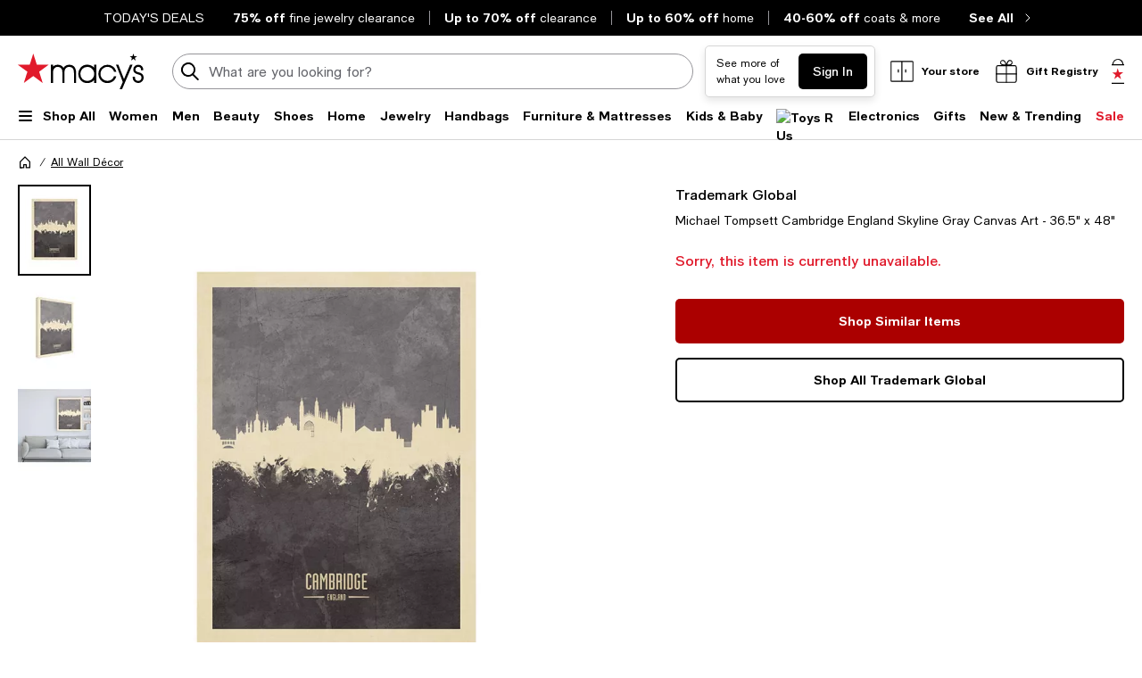

--- FILE ---
content_type: text/html; charset=utf-8
request_url: https://www.google.com/recaptcha/api2/aframe
body_size: 250
content:
<!DOCTYPE HTML><html><head><meta http-equiv="content-type" content="text/html; charset=UTF-8"></head><body><script nonce="V3ZL8ZipVNtHsb47xxyBvA">/** Anti-fraud and anti-abuse applications only. See google.com/recaptcha */ try{var clients={'sodar':'https://pagead2.googlesyndication.com/pagead/sodar?'};window.addEventListener("message",function(a){try{if(a.source===window.parent){var b=JSON.parse(a.data);var c=clients[b['id']];if(c){var d=document.createElement('img');d.src=c+b['params']+'&rc='+(localStorage.getItem("rc::a")?sessionStorage.getItem("rc::b"):"");window.document.body.appendChild(d);sessionStorage.setItem("rc::e",parseInt(sessionStorage.getItem("rc::e")||0)+1);localStorage.setItem("rc::h",'1768896902150');}}}catch(b){}});window.parent.postMessage("_grecaptcha_ready", "*");}catch(b){}</script></body></html>

--- FILE ---
content_type: application/javascript
request_url: https://www.macys.com/Ct7nbWFmK/cHj7z/t-Rc0/2DFpLOHw/i7h1z23zLYkYrkuL3z/I1NuGlxE/aEJIC/WdFPkEB
body_size: 170176
content:
(function(){if(typeof Array.prototype.entries!=='function'){Object.defineProperty(Array.prototype,'entries',{value:function(){var index=0;const array=this;return {next:function(){if(index<array.length){return {value:[index,array[index++]],done:false};}else{return {done:true};}},[Symbol.iterator]:function(){return this;}};},writable:true,configurable:true});}}());(function(){GP();Fx5();Vx5();var Kf=function(b4){var IJ=b4[0]-b4[1];var Rf=b4[2]-b4[3];var jA=b4[4]-b4[5];var Bf=hw["Math"]["sqrt"](IJ*IJ+Rf*Rf+jA*jA);return hw["Math"]["floor"](Bf);};var Kh=function(){return tN.apply(this,[mn,arguments]);};var P2=function wO(Mh,Qh){var Dm=wO;for(Mh;Mh!=g5;Mh){switch(Mh){case zc:{Mh+=Fn;return wO(Kv,[sj]);}break;case xL:{Mh+=hP;return KN;}break;case lU:{Mh-=j6;var rO=tx[Cz];var fz=wx(rO.length,tm);}break;case XL:{Mh=xL;var Pm=GW;if(VA(Pm,Jj.length)){do{var Lx=bm(Jj,Pm);var w9=bm(J1.hK,Tz++);KN+=wO(J,[E4(Vh(Cx(Lx),w9),Vh(Cx(w9),Lx))]);Pm++;}while(VA(Pm,Jj.length));}}break;case HP:{while(dW(fz,GW)){var Sf=PC(wx(K2(fz,I2),pf[wx(pf.length,tm)]),CN.length);var Tx=bm(rO,fz);var Ih=bm(CN,Sf);sj+=wO(J,[E4(Vh(Cx(Tx),Ih),Vh(Cx(Ih),Tx))]);fz--;}Mh=zc;}break;case St:{return rz;}break;case tw:{Mh=lU;var Cz=Qh[bl];var I2=Qh[G];var r4=Qh[k6];var CN=tx[vE];var sj=K2([],[]);}break;case L3:{Mh+=AM;var R2=Qh[bl];var cE=Qh[G];var Fm=Qh[k6];var KN=K2([],[]);var Tz=PC(wx(cE,pf[wx(pf.length,tm)]),qO);var Jj=tx[R2];}break;case wc:{var Iq=Qh[bl];J1.hK=wO(s5,[Iq]);while(VA(J1.hK.length,NN))J1.hK+=J1.hK;Mh+=IM;}break;case OL:{var lW=p9[Eq];var U9=GW;Mh=St;if(VA(U9,lW.length)){do{var S2=bm(lW,U9);var NJ=bm(Ym.Bs,Xf++);rz+=wO(J,[Vh(E4(Cx(S2),Cx(NJ)),E4(S2,NJ))]);U9++;}while(VA(U9,lW.length));}}break;case TK:{Mh=g5;Dh=[Vj(UO),Lj,Vj(m1),lz,Vj(nW),Vj(FO),Vj(Af),nW,Vj(UO),wq,lz,Vj(qO),Vj(vE),k2,Vj(SE),Af,Vj(pC),k2,Nj,Vj(k2),Vj(g4),Vj(nW),Vx,tm,Vj(zz),V4,c9,Vj(x2),Vj(MO),kj,Vj(m9),m9,x2,Vj(TO),Vx,qO,m9,Vj(W9),GW,W9,Vj(W9),GW,Vj(Vx),C9,jm,vE,Vj(R4),x2,Vj(A1),vE,[jm],lz,Vj(A1),Vj(lz),zz,Vj(SE),Vj(A1),lz,Vj(lz),GW,W9,Vj(vE),Af,jm,SC,O9,Vj(MO),tm,O9,m9,A1,x2,m9,Vj(m9),Vj(x2),Vj(SC),k2,Vj(W9),tm,Vj(tm),Vj(zz),nz,Vj(lz),zz,m9,lz,Vj(A1),Vj(m1),k2,O9,Vj(W9),jm,Vj(tm),O9,Vj(tm),A1,tm,Vj(NA),[vE],tm,Vj(lz),zz,m9,Vj(Ox),bE,Vj(zz),m9,qO,Vj(m9),O9,Vj(vE),zz,Vj(zz),k2,jm,k2,Vj(W9),cC,Vj(x2),Vj(wJ),YA,Vj(nW),Vj(jm),qO,Vj(QO),TO,A1,Vj(qO),Vj(wq),[GW],Dz,O9,Vj(nW),m1,Vj(O9),Vj(X2),UO,GW,Vj(SC),SE,Vj(S9),bE,kj,Vj(Af),tm,Vj(m9),Vj(SE),GW,m1,Vj(SE),m9,m9,jm,Vj(tm),m9,Vj(tm),jm,Vj(nW),nW,GW,Vj(A1),Vj(pC),X2,Vj(nW),lz,Vj(zz),O9,Vj(x2),Af,[tm],tm,O9,Vj(SE),Vj(vE),Vj(nW),jm,vE,[O9],Vj(m9),[jm],SE,[O9],O9,Vj(bE),m1,vE,NA,x2,SC,Vj(mO),jE,Vj(m9),m1,Vj(TO),zz,Vj(m1),zz,Vj(zz),nW,jm,Vj(xE),sC,O9,Vj(k2),Vj(SC),Vj(NN),Vj(kj),Vj(x2),Vj(sC),g4,k2,tm,Vj(O9),Vj(tm),Vj(YE),ZE,O9,Vj(k2),tm,Vj(SC),SE,Vj(zz),Vj(SC),tm,Vj(x2),Af,Vj(wJ),X2,fh,vE,Vj(vE),qO,Vj(qO),k2,jm,Vj(FO),UO,Vj(Vx),Cj,Vj(k2),Vj(SC),O9,Vj(x2),Vj(m9),qO,Vj(EC),nz,Vj(O9),tm,Vj(Ox),YE,Vj(x2),O9,Vj(O9),Vj(nW),nW,Vj(x2),QW,Vj(kj),Af,Vj(A1),Vj(m9),Vj(A1),nW,Vj(qO),tm,vE,qO,Vj(lz),Vj(fh),YE,Vj(SC),tm,Vj(zz),SE,Vj(W9),SC,Vj(m9),Vj(EC),GW,Vj(nW),Vj(O9),x2,Vj(vE),jm,Vj(SC),A1,Vj(qO),Vj(TO),LJ,Vj(SC),EC,Vj(m9),Vj(O9),Vj(k2),Vj(m9),tm,nW,Vj(vE),Vj(x2),x2,tm,qO,Vj(k2),Vj(x2),lz,Vj(lz),S9,Vj(vE),Vj(SC),zz,Vj(SC),jm,Vj(tm),Vj(m9),m1,Vj(bE),R4,Vj(jm),Vj(jm),m9,Af,Vj(SE),W9,Vj(W9),Vj(vE),W9,Vj(vE),[tm],Vj(cC),Vj(vE),SC,cx,Vj(m9),tm,Vj(O9),Vj(m9),Vj(NN),TE,Vj(zz),k2,jm,SC,Vj(Af),fh,vE,k2,Vj(vE),Vj(A1),zz,Vj(wJ),Cj,jm,Vj(m1),SE,A1,Vj(TO),SC,m9,Vj(x2),Vj(SC),zz,Vj(kj),zz,Vj(nz),YE,Vj(lz),O9,Vj(SC),k2,k2,Vj(zz),tm,Af,Vj(m9),SC,Vj(k2),Vj(ZE),wJ,Vj(tm),jm,Vj(C9),EC,m1,Vj(m9),Vj(k2),Vj(jm),Vx,bE,k2,Vj(k2),SE,Vj(zz),lz,Vj(O9),x2,Vj(Af),SE,A1,[A1],Vj(Af),EC,x2,Vj(vE),Vj(jm),SE,GW,xE,Vj(O9),Vj(LJ),nz,Vj(m9),Vj(k2),O9,Vj(vE),Vj(lz),SE,jm,Vj(x2),EC,Vj(HC),QO,Vj(YA),C9,k2,m9,Vj(nW),zz,Vj(k2),Vj(tm),O9,Vj(tm),jm,c4,O9,W9,Vj(x2),Vj(m9),Vj(qO),Vj(jm),m9,[m9],Vj(Vx),Vx,m1,Vj(k2),vE,A1,Vj(FO),Cj,Vj(qO),k2,QW,x2,W9,Vj(zz),SE,Vj(jm),Vj(x2),Vj(m9),tm,nW,Vj(tq),[GW],LJ,Cj,bE,SE,GW,tm,O9,Vj(tq),sf,nW,Vj(tm),qO,Vj(zz),SE,m9,Vj(tq),q2,Vj(vE),Vj(W9),tm,tm,x2,O9,Vj(k2),Vj(tm),Vj(Gf),v9,x2,Vj(xW),Oj,vE,Vj(k2),GW,Vj(lq),tq,Vj(O9),Vj(v9),v9,Vj(SE),qO,Vj(O9),Vj(m9),zz,Vj(MA),RJ,lz,Vj(SE),lz,Vj(SC),SE,Vj(zz),Vj(wq),sf,nW,Vj(SC),tm,Vj(qO),Vj(g4),NE,Vj(SC),SE,Vj(nW),Vj(Cj),OO,GW,Vj(m9),tm,zz,[A1],Vj(nz),[vE],[m9],x2,Vj(qO),m9,O9];}break;case J:{var Tf=Qh[bl];if(QJ(Tf,OU)){return hw[Mx[m9]][Mx[tm]](Tf);}else{Tf-=xM;return hw[Mx[m9]][Mx[tm]][Mx[GW]](null,[K2(b1(Tf,W9),kw),K2(PC(Tf,Vv),jl)]);}Mh+=KM;}break;case sl:{Wj=[Vj(A1),k2,[W9],O9,Vj(c9),zz,Af,tm,tm,Vj(SC),tm,Vj(QO),lz,nW,Vj(qO),Vj(SE),Bj,Af,vE,GW,tm,Vj(O9),GW,tm,k2,m9,x2,Vj(SC),zz,Vj(W9),Vj(m9),lz,Vj(zz),O9,Vj(jm),fh,kj,A1,tm,vE,qO,Vj(lz),Vj(SE),[tm],lz,Vj(A1),Vj(m9),Vj(zz),m9,zz,Vj(OO),nz,tm,qO,Vj(tj),ZE,Vj(A1),zz,m9,Vj(kj),x2,Vj(A1),lz,Vj(Ox),[tm],Vj(TO),SC,k2,Vj(Vx),Af,TO,vE,Vj(nW),qO,nW,Vj(QW),TO,Vj(zz),Vj(wq),V4,V4,Vj(SC),kj,Vj(SC),lz,qO,Vj(O9),Vj(m9),zz,tm,Vj(SC),tm,Vj(zz),[SC],pC,Vj(tm),lz,Vj(cC),GW,tm,Vj(tm),x2,m1,Vj(lz),Vj(x2),GW,O9,A1,qO,Vj(k2),Vj(m9),m1,Vj(YA),YE,Vj(x2),O9,Vj(O9),O9,O9,Vj(k2),Vj(SC),Vj(QW),QO,Vj(sf),GW,x2,Vj(vE),Vx,x2,k2,tm,tm,Vj(NN),tj,Vj(Af),x2,[GW],Vj(cC),Vj(O9),Vj(LJ),nz,Vj(m9),Vj(k2),O9,Vj(vE),Vj(SE),W9,Vj(W9),Vj(vE),vE,x2,Vj(x2),SC,O9,Vj(V4),nz,Vj(lz),lz,Vj(m1),GW,zz,Vj(qO),Vj(vE),SE,jm,Vj(O9),Vj(m9),Vj(nW),kj,k2,Vj(x2),Vj(A1),k2,jm,Vj(UO),Vj(m9),Vj(Af),SE,Vj(wJ),UO,O9,m9,O9,Vj(tm),Vj(Ox),[SC],SC,Vj(tm),Vj(k2),[vE],Vj(wJ),bE,SC,Vj(k2),kj,Vj(k2),Vj(SC),lz,Vj(m1),Vj(tm),Vj(SE),m1,tm,W9,Vj(k2),[vE],Vj(R4),nz,Vj(m9),Vj(m1),Af,tm,Vj(m9),m1,[jm],TO,Vj(SC),Vj(tm),Vj(k2),Vj(QW),QO,GW,SE,Vj(Af),m1,m9,Vj(zz),SE,TO,GW,SE,Vj(S9),Nj,Vj(tm),GW,Vj(k2),Vj(m9),zz,Vj(SC),jm,Vj(tm),zz,lz,Vj(A1),Vj(S9),wJ,Vj(SC),nW,Vj(SC),tm,SE,[GW],Vj(YE),TO,SE,Vj(O9),Vj(A1),W9,GW,Vj(W9),jm,Vj(tm),O9,NN,GW,Vj(qO),O9,Vj(vE),Vj(wq),xE,SE,SC,Vj(tm),Vj(l1),NA,LJ,k2,[W9],Vj(Oj),pC,lz,Vj(O9),tm,W9,Vj(v9),cx,lz,k2,[A1],x2,Vj(nW),Vj(m9),SC,Vj(R4),nz,Vj(O9),x2,Vj(zz),jm,Vj(m9),W9,k2,Vj(Vx),m1,Vj(O9),GW,O9,Vj(nW),nW,Vj(SC),vE,Vj(A1),k2,jm,Vj(Hf),c4,Vj(x2),Vj(m9),tm,nW,Vj(Hf),Nh,Vj(Af),k2,O9,Vj(A1),x2,Vj(jm),nW,GW,Vj(nW),Vj(vE),m1,GW,Vj(m1),SE,Vj(S9),Nj,jm,Vj(vE),jm,Vj(Af),m1,Vj(FO),FO,Vj(m1),qO,Vj(m9),m1,Vj(S9),C9,Vj(vE),qO,Vj(qO),k2,jm,Vj(tm),Vj(TE),vJ,Vj(FO),lz,nW,Vj(qO),m9,Vj(SC),tm,vE,nW,Vj(tm),GW,Vj(k2),Vj(m9),zz,Vj(jm),fh,Vj(TO),SC,qO,Vj(k2),Vj(x2),Vj(m1),SE,O9,Vj(x2),Vj(m9),qO,Vj(wJ),C9,jm,Vj(m9),Vj(qO),m1,Vj(m9),Vj(k2),Vj(jm),Vj(Vx),QW,Vj(m9),vE,Vj(SE),SC,Vj(m9),m1,Vj(cx),c9,lz,GW,Vj(m1),SE,vE,tm,Vj(lz),m9,qO,Vj(vE),Vj(tm),Vj(nW),kj,Vj(qO),Vj(jm),Vj(tm),UO,Vj(SE),Vj(SE),k2,[A1],SE,Vj(qO),Vj(kj),Vj(x2),O9,O9,Vj(Af),vE,Vj(vE),Vj(m9),zz,Vj(sf),m9,m9,Vj(m1),vE,Vj(tm),A1,tm,Vj(lz),SC,Vj(wJ),Nj,Vj(SC),tm];Mh=g5;}break;case bS:{Mh+=b6;for(var sE=GW;VA(sE,ZO.length);++sE){fq()[ZO[sE]]=n1(wx(sE,W9))?function(){return Df.apply(this,[Sn,arguments]);}:function(){var w1=ZO[sE];return function(Qx,E1,tf){var gE=lf.call(null,Qx,BO,tf);fq()[w1]=function(){return gE;};return gE;};}();}}break;case Dt:{pf.push(N9);Ah=function(Jx){return wO.apply(this,[wc,arguments]);};wO.apply(null,[tw,[Nz,Qq,EC]]);pf.pop();Mh=g5;}break;case gU:{var qW=Qh[bl];var Nq=Qh[G];var Eq=Qh[k6];var rz=K2([],[]);Mh=OL;var Xf=PC(wx(Nq,pf[wx(pf.length,tm)]),SC);}break;case s5:{var kO=Qh[bl];Mh+=mK;var r1=K2([],[]);for(var Uf=wx(kO.length,tm);dW(Uf,GW);Uf--){r1+=kO[Uf];}return r1;}break;case Kv:{var BE=Qh[bl];J1=function(Qj,Sx,BR){return wO.apply(this,[L3,arguments]);};return Ah(BE);}break;case k6:{var ZO=Qh[bl];fR(ZO[GW]);Mh=bS;}break;case Xt:{return [[NA,LJ,k2,Vj(Af),Vj(cC)],[Vj(kj),Vj(x2),O9,O9],[kj,jm,Vj(SC),Vj(SC)],[],[Vj(SE),Vj(jm),m9],[Vj(k2),m1,Vj(O9)],[Vj(qO),m1,Vj(m1)],[ZE,lz,Vj(lz)]];}break;}}};var K2=function(qr,Ag){return qr+Ag;};var Xp=function(){return hw["Math"]["floor"](hw["Math"]["random"]()*100000+10000);};var Bd=function cQ(kT,SI){var M7=cQ;var rR=Pb(new Number(hL),jk);var w7=rR;rR.set(kT);do{switch(w7+kT){case WU:{var pB=SI[bl];pf.push(j0);kT+=kn;var fG=Df(RK,[fq()[sg(S9)](JJ,n1(n1(GW)),GQ),pB[GW]]);N8(tm,pB)&&(fG[cr(typeof wk()[nI(x2)],K2('',[][[]]))?wk()[nI(NA)].call(null,Af,XJ,dk):wk()[nI(O9)].call(null,YA,KR,TI)]=pB[jH[tm]]),N8(m9,pB)&&(fG[ck()[PY(HC)](Wk,PQ,Ox)]=pB[m9],fG[wk()[nI(TE)](V4,Hm,AX)]=pB[x2]),this[nX()[Jr(TE)](Nr,Q0,GW,Q1)][nX()[Jr(m9)](pN,bE,Oj,H2)](fG);pf.pop();}break;case LL:{var vp=[cG,wT,T0,XY,Y8,Ug,JQ];var VT=vp[nX()[Jr(TO)](TO,SC,S9,gN)](TH(typeof nX()[Jr(MA)],K2('',[][[]]))?nX()[Jr(tm)](dd,n1([]),X2,UT):nX()[Jr(l1)](ZE,Cb,n1(n1(tm)),wb));var lG;return pf.pop(),lG=VT,lG;}break;case jK:{kT+=Fc;var UY=SI[bl];pf.push(nz);var SR=UY[fq()[sg(NA)](nB,n1(tm),gG)]||{};SR[ck()[PY(LJ)](nW,OT,Q0)]=wk()[nI(C9)].call(null,QB,qG,A1),delete SR[fq()[sg(43)].apply(null,[374,92,181])],UY[fq()[sg(NA)].call(null,nB,QO,gG)]=SR;pf.pop();}break;case En:{var wg=SI[bl];var BB=SI[G];var TY=SI[k6];pf.push(HB);hw[TH(typeof Rp()[qH(Nj)],'undefined')?Rp()[qH(qO)].call(null,R7,EI,QH,mb):Rp()[qH(GW)](nW,jm,tq,PG)][wk()[nI(k2)].call(null,SQ,gf,r8)](wg,BB,Df(RK,[nX()[Jr(Af)].call(null,CH,n1({}),SE,wD),TY,fq()[sg(SE)].call(null,P8,n1(n1(tm)),PX),n1(jH[m9]),wk()[nI(Af)].apply(null,[OO,Ix,lH]),n1(GW),wk()[nI(SE)].apply(null,[n1(tm),T1,RJ]),n1(GW)]));var Np;return pf.pop(),Np=wg[BB],Np;}break;case UD:{var Sb=SI[bl];pf.push(qB);var pH=Df(RK,[cr(typeof fq()[sg(nG)],'undefined')?fq()[sg(S9)](Rz,n1({}),GQ):fq()[sg(W9)](Fr,sC,QQ),Sb[GW]]);kT+=Dv;N8(jH[tm],Sb)&&(pH[wk()[nI(NA)].call(null,jE,R1,dk)]=Sb[tm]),N8(m9,Sb)&&(pH[ck()[PY(HC)].call(null,Wk,lR,qO)]=Sb[m9],pH[wk()[nI(TE)](C9,Uq,AX)]=Sb[x2]),this[nX()[Jr(TE)](Nr,Q0,lq,X9)][nX()[Jr(m9)](pN,TE,wq,N1)](pH);pf.pop();}break;case ED:{var wp;return pf.pop(),wp=xk,wp;}break;case v3:{kT+=GU;var Vg=SI[bl];pf.push(x8);var Pk=Vg[fq()[sg(NA)](jg,n1(GW),gG)]||{};Pk[ck()[PY(LJ)].apply(null,[nW,fm,X2])]=wk()[nI(C9)](xW,Th,A1),delete Pk[fq()[sg(43)](766,45,181)],Vg[fq()[sg(NA)].call(null,jg,lH,gG)]=Pk;pf.pop();}break;case pU:{kT+=fU;if(cr(Vd,undefined)&&cr(Vd,null)&&p7(Vd[nX()[Jr(GW)].apply(null,[Nz,n1([]),n1(n1(tm)),bJ])],GW)){try{var p8=pf.length;var kX=n1(G);var zp=hw[wk()[nI(q2)].apply(null,[Qp,Sh,sf])](Vd)[TH(typeof wk()[nI(j8)],K2('',[][[]]))?wk()[nI(O9)](n1(GW),Lg,KG):wk()[nI(lz)].apply(null,[wJ,S0,Dz])](wk()[nI(Cb)](tq,q8,QH));if(p7(zp[nX()[Jr(GW)](Nz,n1(n1({})),SC,bJ)],O9)){xk=hw[ck()[PY(SE)].call(null,IR,Rq,EC)](zp[jH[zz]],jH[ZE]);}}catch(Gd){pf.splice(wx(p8,tm),Infinity,cI);}}}break;case YK:{pf.push(nQ);var cG=hw[ck()[PY(Af)](jQ,D4,V4)][nX()[Jr(dk)].apply(null,[lk,Q0,Cb,Yf])]||hw[fq()[sg(k2)](Od,R4,nW)][TH(typeof nX()[Jr(V0)],K2('',[][[]]))?nX()[Jr(tm)](Qp,TO,V4,JB):nX()[Jr(dk)].apply(null,[lk,n1(n1(GW)),n1(n1(GW)),Yf])]?TH(typeof fq()[sg(LJ)],'undefined')?fq()[sg(W9)](MO,n1(n1([])),NH):fq()[sg(jm)](RC,n1(GW),bI):ck()[PY(k2)].call(null,MB,bj,lq);var wT=RY(hw[TH(typeof ck()[PY(V4)],K2([],[][[]]))?ck()[PY(x2)](N7,x8,S9):ck()[PY(Af)](jQ,D4,NE)][fq()[sg(k2)](Od,wJ,nW)][wk()[nI(fB)].apply(null,[W9,Jg,Qp])][Wb()[wB(bE)](Lb,cx,nW,YA,cg)](Wb()[wB(EC)](NE,Lj,k2,tQ,tR)),null)?fq()[sg(jm)].apply(null,[RC,n1(n1(GW)),bI]):TH(typeof ck()[PY(IG)],'undefined')?ck()[PY(x2)](SX,CI,c4):ck()[PY(k2)].call(null,MB,bj,SQ);kT+=tl;var T0=RY(typeof hw[Rp()[qH(Af)].call(null,Lj,k2,MY,R0)][Wb()[wB(EC)](NE,m1,k2,ST,tR)],ck()[PY(zz)].call(null,qT,lY,n1(n1({}))))&&hw[cr(typeof Rp()[qH(jm)],'undefined')?Rp()[qH(Af)](X2,k2,MY,R0):Rp()[qH(qO)].call(null,ST,mk,PQ,mk)][TH(typeof Wb()[wB(Mr)],'undefined')?Wb()[wB(A1)](OI,nW,Gp,tQ,bg):Wb()[wB(EC)](NE,NB,k2,l1,tR)]?fq()[sg(jm)].apply(null,[RC,Gf,bI]):ck()[PY(k2)](MB,bj,n1(n1(tm)));var XY=RY(typeof hw[cr(typeof ck()[PY(RI)],K2('',[][[]]))?ck()[PY(Af)](jQ,D4,Hf):ck()[PY(x2)](Ep,EX,n1(n1(tm)))][Wb()[wB(EC)].call(null,NE,ZE,k2,KX,tR)],ck()[PY(zz)](qT,lY,v9))?fq()[sg(jm)].apply(null,[RC,Mr,bI]):ck()[PY(k2)].call(null,MB,bj,xE);var Y8=cr(typeof hw[ck()[PY(Af)].call(null,jQ,D4,Ox)][Wb()[wB(cC)](MO,jE,SC,QB,Ob)],ck()[PY(zz)].call(null,qT,lY,n1(n1({}))))||cr(typeof hw[fq()[sg(k2)](Od,n1(n1(tm)),nW)][Wb()[wB(cC)](MO,n1(n1([])),SC,Oj,Ob)],ck()[PY(zz)](qT,lY,Qp))?fq()[sg(jm)](RC,Cb,bI):TH(typeof ck()[PY(V4)],'undefined')?ck()[PY(x2)].apply(null,[TX,XN,n1(GW)]):ck()[PY(k2)](MB,bj,OO);var Ug=RY(hw[ck()[PY(Af)](jQ,D4,fY)][fq()[sg(k2)].call(null,Od,n1(n1({})),nW)][wk()[nI(fB)](n1({}),Jg,Qp)][Wb()[wB(bE)](Lb,fh,nW,c9,cg)](wk()[nI(UX)].apply(null,[c4,Xg,G8])),null)?fq()[sg(jm)](RC,X2,bI):ck()[PY(k2)](MB,bj,qO);var JQ=RY(hw[ck()[PY(Af)].call(null,jQ,D4,n1(n1(tm)))][fq()[sg(k2)](Od,n1(n1([])),nW)][wk()[nI(fB)](n1(GW),Jg,Qp)][Wb()[wB(bE)](Lb,m1,nW,NE,cg)](fq()[sg(dk)](rH,KX,rQ)),null)?fq()[sg(jm)].apply(null,[RC,n1(n1([])),bI]):ck()[PY(k2)].apply(null,[MB,bj,C9]);}break;case AP:{pf.push(Ok);var ZT;return ZT=[hw[Rp()[qH(Af)](fh,k2,MY,cY)][m7()[hR(Nh)].apply(null,[g0,W9,t8,Ck])]?hw[Rp()[qH(Af)](FO,k2,MY,cY)][TH(typeof m7()[hR(xE)],K2([],[][[]]))?m7()[hR(tm)](IY,tH,J7,YE):m7()[hR(Nh)].call(null,g0,W9,t8,BO)]:nX()[Jr(qT)](L0,tq,HC,Or),hw[Rp()[qH(Af)].call(null,Ox,k2,MY,cY)][cr(typeof fq()[sg(CG)],K2('',[][[]]))?fq()[sg(Nr)](ER,ZE,EH):fq()[sg(W9)](ZQ,pC,FN)]?hw[Rp()[qH(Af)](MA,k2,MY,cY)][fq()[sg(Nr)].call(null,ER,n1(tm),EH)]:nX()[Jr(qT)].apply(null,[L0,Lj,Ar,Or]),hw[TH(typeof Rp()[qH(wq)],K2(cr(typeof fq()[sg(qO)],'undefined')?fq()[sg(vE)].call(null,Hr,vE,G8):fq()[sg(W9)](dg,NA,jT),[][[]]))?Rp()[qH(qO)](bE,LQ,Fg,dT):Rp()[qH(Af)](QW,k2,MY,cY)][fq()[sg(GI)].call(null,tY,Oj,EQ)]?hw[TH(typeof Rp()[qH(UO)],K2(fq()[sg(vE)].apply(null,[Hr,O9,G8]),[][[]]))?Rp()[qH(qO)](m1,XH,B7,Ap):Rp()[qH(Af)](kj,k2,MY,cY)][fq()[sg(GI)].call(null,tY,Bj,EQ)]:nX()[Jr(qT)](L0,Cj,l1,Or),RY(typeof hw[Rp()[qH(Af)].call(null,Q0,k2,MY,cY)][TH(typeof fq()[sg(n8)],'undefined')?fq()[sg(W9)].call(null,OO,mO,GH):fq()[sg(Gr)](Fd,tj,cC)],ck()[PY(zz)](qT,MI,QW))?hw[Rp()[qH(Af)](TO,k2,MY,cY)][fq()[sg(Gr)](Fd,n1(GW),cC)][nX()[Jr(GW)](Nz,TO,A1,XB)]:Vj(tm)],pf.pop(),ZT;}break;case bc:{kT-=dL;var Vd=SI[bl];var xk;pf.push(cI);}break;case z6:{kT+=sv;return String(...SI);}break;case MU:{return parseInt(...SI);}break;}}while(w7+kT!=D);};var Vh=function(MG,GX){return MG&GX;};var j7=function(){return [];};var xr=function(Q8){return void Q8;};var VA=function(qp,BY){return qp<BY;};var pY=function(NG,E7){return NG*E7;};var hd=function tG(Mb,VR){'use strict';var bY=tG;switch(Mb){case cs:{var X8=VR[bl];var NX;pf.push(JR);return NX=X8&&kk(ck()[PY(lz)].call(null,RI,kI,sC),typeof hw[fq()[sg(Af)].apply(null,[WY,n1(tm),c0])])&&TH(X8[wk()[nI(A1)](cx,s2,F7)],hw[fq()[sg(Af)](WY,QO,c0)])&&cr(X8,hw[fq()[sg(Af)].apply(null,[WY,YA,c0])][wk()[nI(m9)](n1(GW),fE,zr)])?fq()[sg(wJ)](xT,R7,GI):typeof X8,pf.pop(),NX;}break;case B3:{var C8=VR[bl];return typeof C8;}break;case wc:{var b0=VR[bl];var xb;pf.push(P0);return xb=b0&&kk(ck()[PY(lz)](RI,O0,n1(n1({}))),typeof hw[fq()[sg(Af)].apply(null,[KY,n1(GW),c0])])&&TH(b0[cr(typeof wk()[nI(m9)],K2([],[][[]]))?wk()[nI(A1)](C9,tA,F7):wk()[nI(O9)](QW,A1,vd)],hw[fq()[sg(Af)].call(null,KY,QW,c0)])&&cr(b0,hw[fq()[sg(Af)].apply(null,[KY,tj,c0])][TH(typeof wk()[nI(wq)],'undefined')?wk()[nI(O9)].call(null,HC,EC,ZE):wk()[nI(m9)](R4,jf,zr)])?fq()[sg(wJ)].call(null,m8,n1(n1(GW)),GI):typeof b0,pf.pop(),xb;}break;case Hn:{var Zr=VR[bl];return typeof Zr;}break;case bw:{var mX=VR[bl];pf.push(hb);var VQ;return VQ=mX&&kk(ck()[PY(lz)](RI,B7,ST),typeof hw[fq()[sg(Af)](dR,q2,c0)])&&TH(mX[wk()[nI(A1)](tq,Oq,F7)],hw[fq()[sg(Af)](dR,wJ,c0)])&&cr(mX,hw[cr(typeof fq()[sg(GW)],K2('',[][[]]))?fq()[sg(Af)].apply(null,[dR,bR,c0]):fq()[sg(W9)](CY,n1(tm),YQ)][wk()[nI(m9)].call(null,MO,s2,zr)])?TH(typeof fq()[sg(Gf)],K2('',[][[]]))?fq()[sg(W9)](WI,n1(n1(GW)),OB):fq()[sg(wJ)](cB,n1(n1({})),GI):typeof mX,pf.pop(),VQ;}break;case H:{var lp=VR[bl];return typeof lp;}break;case Tv:{var zH=VR[bl];var YI;pf.push(gH);return YI=zH&&kk(ck()[PY(lz)].apply(null,[RI,rK,Vx]),typeof hw[fq()[sg(Af)](k9,bR,c0)])&&TH(zH[wk()[nI(A1)].apply(null,[n1(GW),HO,F7])],hw[fq()[sg(Af)].apply(null,[k9,X2,c0])])&&cr(zH,hw[fq()[sg(Af)](k9,xW,c0)][wk()[nI(m9)](Oj,KC,zr)])?fq()[sg(wJ)].apply(null,[fE,nz,GI]):typeof zH,pf.pop(),YI;}break;case AP:{var wX=VR[bl];return typeof wX;}break;case n3:{var NQ=VR[bl];var zQ=VR[G];var vI=VR[k6];pf.push(O0);NQ[zQ]=vI[TH(typeof nX()[Jr(jE)],K2([],[][[]]))?nX()[Jr(tm)].call(null,Sp,LJ,n1(n1({})),ZE):nX()[Jr(Af)].apply(null,[CH,n1(n1({})),qO,Uv])];pf.pop();}break;case tw:{var D7=VR[bl];var Yd=VR[G];var Jk=VR[k6];return D7[Yd]=Jk;}break;case jM:{var FI=VR[bl];var CB=VR[G];var Pd=VR[k6];pf.push(gR);try{var QX=pf.length;var Bp=n1({});var mI;return mI=Df(RK,[ck()[PY(LJ)].apply(null,[nW,Qm,n1(n1(tm))]),wk()[nI(C9)].apply(null,[vE,XE,A1]),fq()[sg(FO)](lQ,TE,WQ),FI.call(CB,Pd)]),pf.pop(),mI;}catch(d7){pf.splice(wx(QX,tm),Infinity,gR);var pg;return pg=Df(RK,[ck()[PY(LJ)](nW,Qm,kj),nX()[Jr(Bj)](FO,lH,n1(n1(tm)),J8),fq()[sg(FO)](lQ,n1(n1(GW)),WQ),d7]),pf.pop(),pg;}pf.pop();}break;case b6:{return this;}break;}};var Yp=function(){return P2.apply(this,[k6,arguments]);};var b1=function(YH,cb){return YH>>cb;};var E4=function(zd,WB){return zd|WB;};var bT=function(nT){var Jd='';for(var cR=0;cR<nT["length"];cR++){Jd+=nT[cR]["toString"](16)["length"]===2?nT[cR]["toString"](16):"0"["concat"](nT[cR]["toString"](16));}return Jd;};var Ed=function(cH,CX){return cH instanceof CX;};var pr=function(){OY=["\x6c\x65\x6e\x67\x74\x68","\x41\x72\x72\x61\x79","\x63\x6f\x6e\x73\x74\x72\x75\x63\x74\x6f\x72","\x6e\x75\x6d\x62\x65\x72"];};var LI=function(){return ["\x61\x70\x70\x6c\x79","\x66\x72\x6f\x6d\x43\x68\x61\x72\x43\x6f\x64\x65","\x53\x74\x72\x69\x6e\x67","\x63\x68\x61\x72\x43\x6f\x64\x65\x41\x74"];};var H0=function mQ(k0,Dd){'use strict';var E8=mQ;switch(k0){case bw:{var Kb=Dd[bl];pf.push(NB);var sT;return sT=Df(RK,[wk()[nI(wJ)](tj,D8,sH),Kb]),pf.pop(),sT;}break;case vl:{return this;}break;case Xs:{return this;}break;case G:{var bG;pf.push(LR);return bG=wk()[nI(pC)](HC,WR,l0),pf.pop(),bG;}break;case At:{var Tg=Dd[bl];pf.push(Cp);var bN=hw[Rp()[qH(GW)](wJ,jm,tq,WX)](Tg);var cX=[];for(var Pg in bN)cX[nX()[Jr(m9)].apply(null,[pN,x2,fY,G4])](Pg);cX[fq()[sg(cx)](xH,UO,Dz)]();var Vb;return Vb=function OX(){pf.push(Mg);for(;cX[cr(typeof nX()[Jr(tq)],'undefined')?nX()[Jr(GW)].apply(null,[Nz,Nz,Gf,ZC]):nX()[Jr(tm)](wY,NA,nz,IR)];){var Sk=cX[fq()[sg(OO)](ND,MA,Cr)]();if(N8(Sk,bN)){var U8;return OX[cr(typeof nX()[Jr(YR)],'undefined')?nX()[Jr(Af)](CH,tm,Lj,TW):nX()[Jr(tm)](Dp,ST,sC,Cb)]=Sk,OX[Rp()[qH(vE)].apply(null,[QB,A1,CH,zW])]=n1(tm),pf.pop(),U8=OX,U8;}}OX[Rp()[qH(vE)].call(null,Ck,A1,CH,zW)]=n1(GW);var Up;return pf.pop(),Up=OX,Up;},pf.pop(),Vb;}break;case tw:{pf.push(HG);this[Rp()[qH(vE)](Ox,A1,CH,qd)]=n1(GW);var YB=this[nX()[Jr(TE)].apply(null,[Nr,kj,m1,dC])][GW][fq()[sg(NA)].call(null,wQ,Nj,gG)];if(TH(cr(typeof nX()[Jr(MA)],K2('',[][[]]))?nX()[Jr(Bj)].apply(null,[FO,cC,O9,Z9]):nX()[Jr(tm)](I7,ZE,Nz,kH),YB[ck()[PY(LJ)].apply(null,[nW,dj,jm])]))throw YB[fq()[sg(FO)](XO,C9,WQ)];var VG;return VG=this[fq()[sg(xE)](H2,n1(GW),RI)],pf.pop(),VG;}break;case Hn:{var vX=Dd[bl];var AR;pf.push(Eb);return AR=vX&&kk(ck()[PY(lz)](RI,SW,n1({})),typeof hw[fq()[sg(Af)](Pf,OO,c0)])&&TH(vX[wk()[nI(A1)](Lj,Yj,F7)],hw[fq()[sg(Af)](Pf,n1({}),c0)])&&cr(vX,hw[fq()[sg(Af)].apply(null,[Pf,S9,c0])][wk()[nI(m9)](sC,OE,zr)])?fq()[sg(wJ)](f1,fY,GI):typeof vX,pf.pop(),AR;}break;case mn:{var JH=Dd[bl];return typeof JH;}break;case cM:{var Vp=Dd[bl];var Cd=Dd[G];var qI=Dd[k6];pf.push(hg);Vp[Cd]=qI[nX()[Jr(Af)](CH,c4,MO,JO)];pf.pop();}break;case F3:{var nY=Dd[bl];var rr=Dd[G];var SB=Dd[k6];return nY[rr]=SB;}break;case wc:{var RG=Dd[bl];var I8=Dd[G];var Lk=Dd[k6];pf.push(Dg);try{var Ng=pf.length;var ZX=n1([]);var vr;return vr=Df(RK,[ck()[PY(LJ)].call(null,nW,pz,pC),wk()[nI(C9)](YA,WO,A1),fq()[sg(FO)](HN,x2,WQ),RG.call(I8,Lk)]),pf.pop(),vr;}catch(nR){pf.splice(wx(Ng,tm),Infinity,Dg);var PB;return PB=Df(RK,[ck()[PY(LJ)](nW,pz,n1(n1(tm))),nX()[Jr(Bj)](FO,EC,MO,rp),fq()[sg(FO)].apply(null,[HN,n1({}),WQ]),nR]),pf.pop(),PB;}pf.pop();}break;case Kv:{return this;}break;}};var VB=function(OQ,UG){return OQ>>>UG|OQ<<32-UG;};var Op=function(){return [")$","K$,\'1U","(\r5","","^\r","\r 5","\n)&I=X^>",")\r\t\\/","!A8K>=1","X[(-#","\x07L","[:Q","\bC/!<","SZ\b<","<=\'","8K","\nL!&<U>9\x07\\F9\t#-\x07",":*>"," \x3f8\bM>&\';C","\x40","^>\t\x3f","+-#Y09\x07TQ8#","\bC(*:","M.,4T<\'&\\Q\f{Z<\'1C))$\nc*4Q","R#5","*(","#1[\\","\"\rF+!<:]","/\x00%\t5K#( !","!9\b\r","-\r\x40","\' 2\\2;","&\x4065nQ)%","D<5^\vQ\t "," \r","J\b%$","\x3f#;.^/=<,","Q{u","T:W\t#<$\nO9;","Z%B\x07","A.*:Y=","A.6","\x07O\vF","\f):Nh\v\t%\r\f\t",")\v%\n~8 <:S<SS","Z\b:\x00>)K8","$\f<\t","(,^%.;;V2A`[\te&/\n \x3f\x3fO3","]:","Q-\b5\n\tK)\');W6",".8%f6%R",">=\tA=!8Y\' \x07J\tl)\v+o8\'Y>\"K )N","-8O(#-1","-\r\n\\.","G2\x3fxO\x3f%8\\%=","\r[*&1_!","\\-)%K$;","\'*>","89E48",")\r\nL\x3f;-","\v\\9*",".2.z","\n\'%2eY\r(y)\ft;x>%sN\x3f[/:%\tF\'\ft{x\r","\r","\x3fHH","B%=\f0\x40\'","%B<3N+J<\x3f,","2=","6GZ\x3f","=& ","!#Oj\v-3Q&\"UmJ\rP%","O\'*","(\t \'","&;Y>9\x00IY~\t\t%)",")\f[\'","3B<\\|)","Z\x07%\x00","B/+9E48",")\t","\x3fNM/) K$;0H\'","%O^\x07","M","X+&$Y7>","J/)) \\\'","f","L\r\v)\n9Z+","x\b","\bJ\v=:4I0X","\v~/=%","\x3f!B/!! ]\f Q^","3D\tJ8&>0B/^/G9#","/\r\"","\v<","\"-/\v","O9;","\".:1G236R\\>\t\"\x07","#0\fG>&>0","/%Ea$3YM","4c_","3*X/=0F2#I","Z#","pC",":^>#XO","&#Q\x3f2U\\K<l]K9;: S\'$PP%)Kj&&&D25`v]#(\f]\tAj--uY\'$_ZF]\"\"MO3o\'7Z6\"\x07J\tl-]18R<xIM\v\t#HW]K>\'\'1","Z#+","r\x3fB-cyaBTg-\"D<JcEoh3","ZzY","5(8>","%_#","-\f-O$;\'8",")\tV>","ERl-\f]Z+,#uC:\f3UX\\(\t(","1]6","5","\\S-\n","Q",">0^7$G","H8","","K&*::]63\x07",",\'8\x40\x3f\"Y","K","\"\"Y/-,\'Y%$*N\tM\r83*","]:6&;U!)7YK\"\r \x3f\"B%.,0T","\v","\r\x07g>*:4D<","-*<Y4IP\r ",">=:D2","k\x00\v","hVl< \x07","-*<\nD63XM","\t}> :4W6#&\\Z","|QI","<<^","R$P)>\r/\v","\x3f\x3f","]\b=)#U","4","*0","\"x(x&\"(\t.\"K$+-\'U!)\x3f[","<^7!\'Z-L\f\\j$ W~8UyQ\v%l,&*\'Q!","HZ<+\t\"","\" ;!^23","#%","\r8#;.^/=<,t65\x07TK\x3f"," ","0i","\ro:&\\:>",".W\'-\'9","!89","\x00>\n","K>-9U>\"\x07D\"Z\v)\n\f4B#!-","&X23|M\v*","O$(=4W6","\t","/\tK*;0D\x001\\k)9","p\f\x3f>>O$9)&","-\x07$","Dc","","","-A#!<0B\x003I","u\v\v-L\rZj$ W~8","!=\t",">","80B>%TQ","\"\"Y/-,\'Y%$*N\tM\r83*\tG%!","\x40!\"^S","x+#","\t","^\r","\x3fHL,","X","7\b]:5\b2\rB&#$9\\","+:]#3TQ","\"\"J8&>0B\f8O\vO(","\nt","X/9","\b\tZ%!","0Q\x3f&:DMJ+)\x3f\t]~&:/<^","","\f","C:"," /\n\x40","U\\#*&!Q\'9\x07JO8-\t\nT","\x07","Z )1\r\tG%!;","NL","\bK8","\t\x40/<;","\r","/.K&*&<E>","","[t1 \\/$_>_<PW+\r2q",";T~>\t\x3f","\x3f]9","!&d!%X","+\n\x3fA=<-\'",".\t ","M\x3f;!;W","9)K","\x3f)!X","GDD",":",";","M\"&<0S\'$","\'U#7X","(\b","8\r>\x07\t","\bB&,","\'/9R\t","\x3fB","K9<!7Y\x3f\"\fI8","\r>(\t","\r\"MPcE!c","}_J;","\no\x3f%j\vK\"","\tS\'","\t",";Y","\r}b\\\x3f"];};var xY=function(gp){if(gp===undefined||gp==null){return 0;}var HX=gp["toLowerCase"]()["replace"](/[^a-z]+/gi,'');return HX["length"];};var kN=function(hG){if(hG===undefined||hG==null){return 0;}var Ur=hG["toLowerCase"]()["replace"](/[^0-9]+/gi,'');return Ur["length"];};var J1=function(){return P2.apply(this,[tw,arguments]);};var k7=function(){pf=(sU.sjs_se_global_subkey?sU.sjs_se_global_subkey.push(QG):sU.sjs_se_global_subkey=[QG])&&sU.sjs_se_global_subkey;};var sI=function(){return hw["window"]["navigator"]["userAgent"]["replace"](/\\|"/g,'');};var QR=function(){var Ud;if(typeof hw["window"]["XMLHttpRequest"]!=='undefined'){Ud=new (hw["window"]["XMLHttpRequest"])();}else if(typeof hw["window"]["XDomainRequest"]!=='undefined'){Ud=new (hw["window"]["XDomainRequest"])();Ud["onload"]=function(){this["readyState"]=4;if(this["onreadystatechange"] instanceof hw["Function"])this["onreadystatechange"]();};}else{Ud=new (hw["window"]["ActiveXObject"])('Microsoft.XMLHTTP');}if(typeof Ud["withCredentials"]!=='undefined'){Ud["withCredentials"]=true;}return Ud;};var PC=function(Ld,W8){return Ld%W8;};var XQ=function(){return VH.apply(this,[RK,arguments]);};var Lp=function(GR){return hw["unescape"](hw["encodeURIComponent"](GR));};var vG=function(){return ["\x6c\x65\x6e\x67\x74\x68","\x41\x72\x72\x61\x79","\x63\x6f\x6e\x73\x74\x72\x75\x63\x74\x6f\x72","\x6e\x75\x6d\x62\x65\x72"];};var sU;var wx=function(d8,DQ){return d8-DQ;};var QJ=function(MR,kR){return MR<=kR;};var cr=function(cT,n0){return cT!==n0;};var UI=function PH(b8,Ub){'use strict';var NI=PH;switch(b8){case gP:{var Cg=function(Rd,wd){pf.push(sp);if(n1(zX)){for(var CT=GW;VA(CT,z0);++CT){if(VA(CT,Ox)||TH(CT,C9)||TH(CT,YE)||TH(CT,Qp)){PT[CT]=Vj(jH[tm]);}else{PT[CT]=zX[nX()[Jr(GW)].call(null,Nz,Ar,Cb,HY)];zX+=hw[nX()[Jr(qO)].call(null,EH,n1(tm),xW,mG)][fq()[sg(QW)](Lr,vJ,l1)](CT);}}}var f7=TH(typeof fq()[sg(vE)],K2('',[][[]]))?fq()[sg(W9)](lY,MO,Cb):fq()[sg(vE)].apply(null,[A8,n1(tm),G8]);for(var tk=jH[m9];VA(tk,Rd[cr(typeof nX()[Jr(vE)],'undefined')?nX()[Jr(GW)].apply(null,[Nz,n1(n1({})),EC,HY]):nX()[Jr(tm)](QT,n1([]),c4,EB)]);tk++){var I0=Rd[TH(typeof fq()[sg(O9)],K2([],[][[]]))?fq()[sg(W9)](M0,R4,Hk):fq()[sg(qO)](JT,n1(n1([])),KX)](tk);var Sg=Vh(b1(wd,qO),jH[x2]);wd*=sU[nX()[Jr(fh)](nG,NB,S9,j2)]();wd&=jH[A1];wd+=jH[O9];wd&=sU[wk()[nI(zz)](tq,CJ,Fk)]();var jR=PT[Rd[ck()[PY(QO)].call(null,Fk,YX,lq)](tk)];if(TH(typeof I0[cr(typeof fq()[sg(QO)],K2([],[][[]]))?fq()[sg(QO)](IO,q2,NN):fq()[sg(W9)].call(null,DB,Cj,wr)],ck()[PY(lz)](RI,dX,QO))){var IB=I0[fq()[sg(QO)].apply(null,[IO,R7,NN])](GW);if(dW(IB,Ox)&&VA(IB,z0)){jR=PT[IB];}}if(dW(jR,GW)){var UB=PC(Sg,zX[cr(typeof nX()[Jr(fh)],'undefined')?nX()[Jr(GW)](Nz,BO,Nj,HY):nX()[Jr(tm)].apply(null,[WI,O9,fh,sp])]);jR+=UB;jR%=zX[nX()[Jr(GW)].call(null,Nz,Dz,ST,HY)];I0=zX[jR];}f7+=I0;}var TQ;return pf.pop(),TQ=f7,TQ;};var Tk=function(Ig){var l8=[0x428a2f98,0x71374491,0xb5c0fbcf,0xe9b5dba5,0x3956c25b,0x59f111f1,0x923f82a4,0xab1c5ed5,0xd807aa98,0x12835b01,0x243185be,0x550c7dc3,0x72be5d74,0x80deb1fe,0x9bdc06a7,0xc19bf174,0xe49b69c1,0xefbe4786,0x0fc19dc6,0x240ca1cc,0x2de92c6f,0x4a7484aa,0x5cb0a9dc,0x76f988da,0x983e5152,0xa831c66d,0xb00327c8,0xbf597fc7,0xc6e00bf3,0xd5a79147,0x06ca6351,0x14292967,0x27b70a85,0x2e1b2138,0x4d2c6dfc,0x53380d13,0x650a7354,0x766a0abb,0x81c2c92e,0x92722c85,0xa2bfe8a1,0xa81a664b,0xc24b8b70,0xc76c51a3,0xd192e819,0xd6990624,0xf40e3585,0x106aa070,0x19a4c116,0x1e376c08,0x2748774c,0x34b0bcb5,0x391c0cb3,0x4ed8aa4a,0x5b9cca4f,0x682e6ff3,0x748f82ee,0x78a5636f,0x84c87814,0x8cc70208,0x90befffa,0xa4506ceb,0xbef9a3f7,0xc67178f2];var kp=0x6a09e667;var YT=0xbb67ae85;var AH=0x3c6ef372;var Qk=0xa54ff53a;var v7=0x510e527f;var gr=0x9b05688c;var Jb=0x1f83d9ab;var AI=0x5be0cd19;var Xk=Lp(Ig);var QI=Xk["length"]*8;Xk+=hw["String"]["fromCharCode"](0x80);var mr=Xk["length"]/4+2;var GY=hw["Math"]["ceil"](mr/16);var Er=new (hw["Array"])(GY);for(var qR=0;qR<GY;qR++){Er[qR]=new (hw["Array"])(16);for(var KI=0;KI<16;KI++){Er[qR][KI]=Xk["charCodeAt"](qR*64+KI*4)<<24|Xk["charCodeAt"](qR*64+KI*4+1)<<16|Xk["charCodeAt"](qR*64+KI*4+2)<<8|Xk["charCodeAt"](qR*64+KI*4+3)<<0;}}var hI=QI/hw["Math"]["pow"](2,32);Er[GY-1][14]=hw["Math"]["floor"](hI);Er[GY-1][15]=QI;for(var hB=0;hB<GY;hB++){var HR=new (hw["Array"])(64);var Mp=kp;var GT=YT;var pk=AH;var GN=Qk;var IT=v7;var H8=gr;var ET=Jb;var XT=AI;for(var M8=0;M8<64;M8++){var lB=void 0,JY=void 0,LG=void 0,S8=void 0,AB=void 0,OG=void 0;if(M8<16)HR[M8]=Er[hB][M8];else{lB=VB(HR[M8-15],7)^VB(HR[M8-15],18)^HR[M8-15]>>>3;JY=VB(HR[M8-2],17)^VB(HR[M8-2],19)^HR[M8-2]>>>10;HR[M8]=HR[M8-16]+lB+HR[M8-7]+JY;}JY=VB(IT,6)^VB(IT,11)^VB(IT,25);LG=IT&H8^~IT&ET;S8=XT+JY+LG+l8[M8]+HR[M8];lB=VB(Mp,2)^VB(Mp,13)^VB(Mp,22);AB=Mp&GT^Mp&pk^GT&pk;OG=lB+AB;XT=ET;ET=H8;H8=IT;IT=GN+S8>>>0;GN=pk;pk=GT;GT=Mp;Mp=S8+OG>>>0;}kp=kp+Mp;YT=YT+GT;AH=AH+pk;Qk=Qk+GN;v7=v7+IT;gr=gr+H8;Jb=Jb+ET;AI=AI+XT;}return [kp>>24&0xff,kp>>16&0xff,kp>>8&0xff,kp&0xff,YT>>24&0xff,YT>>16&0xff,YT>>8&0xff,YT&0xff,AH>>24&0xff,AH>>16&0xff,AH>>8&0xff,AH&0xff,Qk>>24&0xff,Qk>>16&0xff,Qk>>8&0xff,Qk&0xff,v7>>24&0xff,v7>>16&0xff,v7>>8&0xff,v7&0xff,gr>>24&0xff,gr>>16&0xff,gr>>8&0xff,gr&0xff,Jb>>24&0xff,Jb>>16&0xff,Jb>>8&0xff,Jb&0xff,AI>>24&0xff,AI>>16&0xff,AI>>8&0xff,AI&0xff];};var WT=function(){var Td=sI();var IX=-1;if(Td["indexOf"]('Trident/7.0')>-1)IX=11;else if(Td["indexOf"]('Trident/6.0')>-1)IX=10;else if(Td["indexOf"]('Trident/5.0')>-1)IX=9;else IX=0;return IX>=9;};var mT=function(){var UR=NT();var HH=hw["Object"]["prototype"]["hasOwnProperty"].call(hw["Navigator"]["prototype"],'mediaDevices');var x0=hw["Object"]["prototype"]["hasOwnProperty"].call(hw["Navigator"]["prototype"],'serviceWorker');var fk=! !hw["window"]["browser"];var RH=typeof hw["ServiceWorker"]==='function';var AG=typeof hw["ServiceWorkerContainer"]==='function';var BT=typeof hw["frames"]["ServiceWorkerRegistration"]==='function';var Ip=hw["window"]["location"]&&hw["window"]["location"]["protocol"]==='http:';var Kk=UR&&(!HH||!x0||!RH||!fk||!AG||!BT)&&!Ip;return Kk;};var NT=function(){var MX=sI();var mp=/(iPhone|iPad).*AppleWebKit(?!.*(Version|CriOS))/i["test"](MX);var xd=hw["navigator"]["platform"]==='MacIntel'&&hw["navigator"]["maxTouchPoints"]>1&&/(Safari)/["test"](MX)&&!hw["window"]["MSStream"]&&typeof hw["navigator"]["standalone"]!=='undefined';return mp||xd;};var sG=function(wH){var mY=hw["Math"]["floor"](hw["Math"]["random"]()*100000+10000);var sB=hw["String"](wH*mY);var pX=0;var lg=[];var CR=sB["length"]>=18?true:false;while(lg["length"]<6){lg["push"](hw["parseInt"](sB["slice"](pX,pX+2),10));pX=CR?pX+3:pX+2;}var VI=Kf(lg);return [mY,VI];};var fQ=function(lT){if(lT===null||lT===undefined){return 0;}var Db=function rT(md){return lT["toLowerCase"]()["includes"](md["toLowerCase"]());};var kG=0;(FT&&FT["fields"]||[])["some"](function(R8){var bp=R8["type"];var Z8=R8["labels"];if(Z8["some"](Db)){kG=JX[bp];if(R8["extensions"]&&R8["extensions"]["labels"]&&R8["extensions"]["labels"]["some"](function(Kr){return lT["toLowerCase"]()["includes"](Kr["toLowerCase"]());})){kG=JX[R8["extensions"]["type"]];}return true;}return false;});return kG;};var Qg=function(RX){if(RX===undefined||RX==null){return false;}var DX=function KB(nr){return RX["toLowerCase"]()===nr["toLowerCase"]();};return lb["some"](DX);};var C0=function(bQ){try{var Jp=new (hw["Set"])(hw["Object"]["values"](JX));return bQ["split"](';')["some"](function(TR){var Tp=TR["split"](',');var sQ=hw["Number"](Tp[Tp["length"]-1]);return Jp["has"](sQ);});}catch(Yk){return false;}};var JG=function(Dk){var rY='';var DT=0;if(Dk==null||hw["document"]["activeElement"]==null){return Df(RK,["elementFullId",rY,"elementIdType",DT]);}var jX=['id','name','for','placeholder','aria-label','aria-labelledby'];jX["forEach"](function(Zg){if(!Dk["hasAttribute"](Zg)||rY!==''&&DT!==0){return;}var P7=Dk["getAttribute"](Zg);if(rY===''&&(P7!==null||P7!==undefined)){rY=P7;}if(DT===0){DT=fQ(P7);}});return Df(RK,["elementFullId",rY,"elementIdType",DT]);};var gX=function(Qd){var ZG;if(Qd==null){ZG=hw["document"]["activeElement"];}else ZG=Qd;if(hw["document"]["activeElement"]==null)return -1;var kg=ZG["getAttribute"]('name');if(kg==null){var FY=ZG["getAttribute"]('id');if(FY==null)return -1;else return zb(FY);}return zb(kg);};var K8=function(r0){var VX=-1;var hQ=[];if(! !r0&&typeof r0==='string'&&r0["length"]>0){var rB=r0["split"](';');if(rB["length"]>1&&rB[rB["length"]-1]===''){rB["pop"]();}VX=hw["Math"]["floor"](hw["Math"]["random"]()*rB["length"]);var Zk=rB[VX]["split"](',');for(var k8 in Zk){if(!hw["isNaN"](Zk[k8])&&!hw["isNaN"](hw["parseInt"](Zk[k8],10))){hQ["push"](Zk[k8]);}}}else{var xX=hw["String"](DG(1,5));var sY='1';var zY=hw["String"](DG(20,70));var dB=hw["String"](DG(100,300));var FQ=hw["String"](DG(100,300));hQ=[xX,sY,zY,dB,FQ];}return [VX,hQ];};var Dr=function(Sr,Ir){var jp=typeof Sr==='string'&&Sr["length"]>0;var C7=!hw["isNaN"](Ir)&&(hw["Number"](Ir)===-1||Ik()<hw["Number"](Ir));if(!(jp&&C7)){return false;}var FX='^([a-fA-F0-9]{31,32})$';return Sr["search"](FX)!==-1;};var np=function(fd,fb,lr){var bd;do{bd=zI(SM,[fd,fb]);}while(TH(PC(bd,lr),GW));return bd;};var qY=function(jr){pf.push(dQ);var OR=NT(jr);var ng=hw[Rp()[qH(GW)].apply(null,[Oj,jm,tq,WG])][TH(typeof wk()[nI(Bj)],K2([],[][[]]))?wk()[nI(O9)].call(null,SQ,FH,Q0):wk()[nI(m9)].call(null,g4,sJ,zr)][fq()[sg(zz)](jG,x2,YA)].call(hw[ck()[PY(TE)](YR,TT,n1(GW))][wk()[nI(m9)].apply(null,[MO,sJ,zr])],wk()[nI(Mr)](TE,Yr,GH));var sX=hw[Rp()[qH(GW)](Nj,jm,tq,WG)][wk()[nI(m9)](NA,sJ,zr)][fq()[sg(zz)].apply(null,[jG,lq,YA])].call(hw[ck()[PY(TE)](YR,TT,SE)][cr(typeof wk()[nI(X2)],K2('',[][[]]))?wk()[nI(m9)](QO,sJ,zr):wk()[nI(O9)](C9,ZH,O8)],m7()[hR(QW)](QG,SE,RT,KX));var zg=n1(n1(hw[ck()[PY(Af)](jQ,BG,zz)][nX()[Jr(c4)](MO,R4,jm,Pr)]));var XR=TH(typeof hw[nX()[Jr(bR)](FH,n1(n1({})),KX,z7)],ck()[PY(lz)](RI,qQ,v9));var Ad=TH(typeof hw[nX()[Jr(Mr)].apply(null,[R7,X2,n1(n1(tm)),T8])],ck()[PY(lz)](RI,qQ,Q0));var Uk=TH(typeof hw[nX()[Jr(MO)].call(null,lz,n1(GW),kj,TG)][ck()[PY(cx)].apply(null,[x7,IO,n1(n1([]))])],cr(typeof ck()[PY(jm)],'undefined')?ck()[PY(lz)].call(null,RI,qQ,S9):ck()[PY(x2)](BX,TX,S9));var IN=hw[ck()[PY(Af)](jQ,BG,cC)][fq()[sg(RJ)].call(null,q7,n1(n1(GW)),hk)]&&TH(hw[ck()[PY(Af)].apply(null,[jQ,BG,Nh])][fq()[sg(RJ)].call(null,q7,C9,hk)][fq()[sg(Dz)].apply(null,[fm,c4,jY])],m7()[hR(QO)].call(null,x7,O9,tb,sf));var tp=OR&&(n1(ng)||n1(sX)||n1(XR)||n1(zg)||n1(Ad)||n1(Uk))&&n1(IN);var gk;return pf.pop(),gk=tp,gk;};var f8=function(F8){pf.push(SG);var vB;return vB=zG()[TH(typeof m7()[hR(W9)],K2(fq()[sg(vE)](U,xW,G8),[][[]]))?m7()[hR(tm)](nW,Xd,Hk,fh):m7()[hR(kj)].apply(null,[nb,O9,Mg,Cb])](function YN(gY){pf.push(AQ);while(tm)switch(gY[nX()[Jr(vJ)].apply(null,[QW,UO,O9,n4])]=gY[nX()[Jr(KX)](j8,Nj,zz,jx)]){case GW:if(N8(TH(typeof fq()[sg(bR)],'undefined')?fq()[sg(W9)].apply(null,[xQ,ZE,wG]):fq()[sg(g4)](Sq,Ar,q2),hw[TH(typeof Rp()[qH(kj)],K2(cr(typeof fq()[sg(x2)],K2([],[][[]]))?fq()[sg(vE)].apply(null,[VK,fh,G8]):fq()[sg(W9)].apply(null,[Sd,qO,Od]),[][[]]))?Rp()[qH(qO)](FO,QY,cp,XX):Rp()[qH(Af)](X2,k2,MY,EW)])){gY[nX()[Jr(KX)].call(null,j8,nz,n1(n1({})),jx)]=m9;break;}{var Eg;return Eg=gY[ck()[PY(NN)](bI,rW,v9)](nX()[Jr(S9)](MY,C9,bE,Wx),null),pf.pop(),Eg;}case m9:{var Bg;return Bg=gY[ck()[PY(NN)](bI,rW,tj)](nX()[Jr(S9)].call(null,MY,GW,n1(n1(GW)),Wx),hw[Rp()[qH(Af)].call(null,rQ,k2,MY,EW)][fq()[sg(g4)].call(null,Sq,n1(n1({})),q2)][fq()[sg(mO)].call(null,LO,c9,IG)](F8)),pf.pop(),Bg;}case x2:case TH(typeof m7()[hR(GW)],K2([],[][[]]))?m7()[hR(tm)].apply(null,[B7,dk,X0,m1]):m7()[hR(fh)](bI,x2,Oq,Hf):{var wR;return wR=gY[nX()[Jr(jE)].call(null,jQ,tQ,n1(tm),t9)](),pf.pop(),wR;}}pf.pop();},null,null,null,hw[nX()[Jr(pC)](br,cC,nz,zx)]),pf.pop(),vB;};var LB=function(){if(n1(n1(bl))){}else if(n1(n1(bl))){}else if(n1(n1(bl))){}else if(n1(bl)){return function A7(qg){pf.push(MQ);var s8=hw[ck()[PY(TO)].call(null,sH,gQ,QO)](sI());var mH=hw[ck()[PY(TO)].call(null,sH,gQ,n1(n1([])))](qg[TH(typeof nX()[Jr(QW)],K2([],[][[]]))?nX()[Jr(tm)].call(null,fr,tQ,R7,vk):nX()[Jr(sf)](Q7,wJ,n1(n1(tm)),Wr)]);var Pp;return Pp=gB(K2(s8,mH))[Rp()[qH(W9)].call(null,A1,qO,GH,ld)](),pf.pop(),Pp;};}else{}};var Id=function(){pf.push(hX);try{var tI=pf.length;var LT=n1([]);var bB=K7();var kB=EY()[fq()[sg(sC)].call(null,tA,ST,J0)](new (hw[TH(typeof ck()[PY(SC)],K2([],[][[]]))?ck()[PY(x2)].apply(null,[qX,QN,Mr]):ck()[PY(Bj)](F7,tT,tm)])(TH(typeof wk()[nI(zz)],'undefined')?wk()[nI(O9)].call(null,n1(tm),EC,nH):wk()[nI(cC)](Cb,qT,ZE),fq()[sg(pC)](BH,Ox,fB)),TH(typeof Rp()[qH(x2)],K2(TH(typeof fq()[sg(A1)],K2('',[][[]]))?fq()[sg(W9)](H7,l1,kI):fq()[sg(vE)](UT,tQ,G8),[][[]]))?Rp()[qH(qO)](S9,Cj,rX,D0):Rp()[qH(Vx)](Dz,m9,n7,KH));var DI=K7();var q0=wx(DI,bB);var Kp;return Kp=Df(RK,[Rp()[qH(zz)](m9,qO,xR,w0),kB,ck()[PY(OO)](GG,QG,c4),q0]),pf.pop(),Kp;}catch(Gg){pf.splice(wx(tI,tm),Infinity,hX);var pT;return pf.pop(),pT={},pT;}pf.pop();};var EY=function(){pf.push(c8);var EG=hw[ck()[PY(xE)](q2,JB,n1(GW))][fq()[sg(bR)](A6,QB,Mr)]?hw[ck()[PY(xE)](q2,JB,NA)][fq()[sg(bR)](A6,Cb,Mr)]:Vj(jH[tm]);var s7=hw[TH(typeof ck()[PY(Mr)],K2([],[][[]]))?ck()[PY(x2)](K0,Md,Ck):ck()[PY(xE)].apply(null,[q2,JB,BO])][ck()[PY(sC)].call(null,A1,Og,lq)]?hw[ck()[PY(xE)](q2,JB,sC)][TH(typeof ck()[PY(QW)],K2('',[][[]]))?ck()[PY(x2)](xE,JI,QW):ck()[PY(sC)](A1,Og,GW)]:Vj(tm);var sr=hw[cr(typeof Rp()[qH(A1)],K2([],[][[]]))?Rp()[qH(Af)].call(null,nW,k2,MY,mB):Rp()[qH(qO)].apply(null,[A1,n8,l7,tX])][wk()[nI(MO)].call(null,fh,Hg,Cr)]?hw[Rp()[qH(Af)].call(null,Lj,k2,MY,mB)][wk()[nI(MO)](Q0,Hg,Cr)]:Vj(tm);var WH=hw[Rp()[qH(Af)].call(null,wJ,k2,MY,mB)][fq()[sg(Mr)].call(null,rg,R4,xE)]?hw[Rp()[qH(Af)](l1,k2,MY,mB)][fq()[sg(Mr)](rg,m1,xE)]():Vj(tm);var Fp=hw[Rp()[qH(Af)](NE,k2,MY,mB)][fq()[sg(MO)](Nk,SE,br)]?hw[Rp()[qH(Af)](BO,k2,MY,mB)][fq()[sg(MO)](Nk,c4,br)]:Vj(tm);var BQ=Vj(jH[tm]);var fI=[fq()[sg(vE)].call(null,RR,zz,G8),BQ,ck()[PY(pC)](n8,XC,g4),zI(Xt,[]),Br(gP,[]),Br(Iv,[]),Br(mn,[]),zI(Fl,[]),Br(Js,[]),EG,s7,sr,WH,Fp];var G7;return G7=fI[nX()[Jr(TO)](TO,n1(tm),n1(n1(GW)),T7)](TH(typeof wk()[nI(SE)],'undefined')?wk()[nI(O9)](Ck,G8,vH):wk()[nI(fh)].call(null,QW,ZC,x7)),pf.pop(),G7;};var hH=function(){pf.push(hk);var rI;return rI=Br(Sn,[hw[ck()[PY(Af)](jQ,dY,Gf)]]),pf.pop(),rI;};var mg=function(){var Ek=[v8,KQ];var gd=xB(E0);pf.push(JT);if(cr(gd,n1(G))){try{var LH=pf.length;var vQ=n1([]);var tr=hw[wk()[nI(q2)](ST,X7,sf)](gd)[wk()[nI(lz)](n1(n1({})),nb,Dz)](wk()[nI(Cb)](NN,tH,QH));if(dW(tr[nX()[Jr(GW)](Nz,n1({}),n1([]),dR)],A1)){var MH=hw[TH(typeof ck()[PY(YR)],K2([],[][[]]))?ck()[PY(x2)](pQ,W7,NN):ck()[PY(SE)].call(null,IR,RD,RJ)](tr[m9],W9);MH=hw[TH(typeof nX()[Jr(UO)],K2([],[][[]]))?nX()[Jr(tm)](V8,tq,n1([]),vR):nX()[Jr(cx)].call(null,NA,NB,Gr,sm)](MH)?v8:MH;Ek[GW]=MH;}}catch(Mk){pf.splice(wx(LH,tm),Infinity,JT);}}var sd;return pf.pop(),sd=Ek,sd;};var Z7=function(){var rG=[Vj(tm),Vj(jH[tm])];pf.push(tQ);var NY=xB(pp);if(cr(NY,n1(n1(bl)))){try{var B0=pf.length;var gg=n1({});var tg=hw[wk()[nI(q2)](n1([]),Zd,sf)](NY)[wk()[nI(lz)](lH,FB,Dz)](TH(typeof wk()[nI(O9)],K2('',[][[]]))?wk()[nI(O9)](Nj,CY,hr):wk()[nI(Cb)](TO,Rk,QH));if(dW(tg[nX()[Jr(GW)](Nz,OO,tm,V7)],A1)){var dp=hw[ck()[PY(SE)].call(null,IR,XB,wq)](tg[tm],W9);var r7=hw[ck()[PY(SE)](IR,XB,k2)](tg[jH[lz]],W9);dp=hw[nX()[Jr(cx)].call(null,NA,qO,x2,HI)](dp)?Vj(tm):dp;r7=hw[TH(typeof nX()[Jr(k2)],'undefined')?nX()[Jr(tm)].apply(null,[tb,GW,OO,Fd]):nX()[Jr(cx)](NA,jE,UO,HI)](r7)?Vj(tm):r7;rG=[r7,dp];}}catch(Qr){pf.splice(wx(B0,tm),Infinity,tQ);}}var vg;return pf.pop(),vg=rG,vg;};var Z0=function(){pf.push(S0);var RQ=cr(typeof fq()[sg(SQ)],K2([],[][[]]))?fq()[sg(vE)].apply(null,[FW,x2,G8]):fq()[sg(W9)](r8,n1([]),c4);var p0=xB(pp);if(p0){try{var YG=pf.length;var f0=n1(n1(bl));var UQ=hw[wk()[nI(q2)](n1(tm),Mm,sf)](p0)[wk()[nI(lz)](Vx,j2,Dz)](wk()[nI(Cb)](n1(GW),Wd,QH));RQ=UQ[GW];}catch(O7){pf.splice(wx(YG,tm),Infinity,S0);}}var NR;return pf.pop(),NR=RQ,NR;};var HT=function(){var Ak=xB(pp);pf.push(qX);if(Ak){try{var BI=pf.length;var Zp=n1(n1(bl));var AT=hw[wk()[nI(q2)].apply(null,[wJ,Wh,sf])](Ak)[wk()[nI(lz)](n1(GW),Wg,Dz)](cr(typeof wk()[nI(MO)],K2('',[][[]]))?wk()[nI(Cb)].call(null,Ar,bX,QH):wk()[nI(O9)](ZE,YE,fT));if(dW(AT[nX()[Jr(GW)](Nz,n1(n1(GW)),QW,AN)],qO)){var ZR=hw[ck()[PY(SE)](IR,Yz,n1(n1(tm)))](AT[vE],W9);var rd;return rd=hw[nX()[Jr(cx)](NA,QB,n1(n1({})),rq)](ZR)||TH(ZR,Vj(tm))?Vj(tm):ZR,pf.pop(),rd;}}catch(g8){pf.splice(wx(BI,tm),Infinity,qX);var dI;return pf.pop(),dI=Vj(tm),dI;}}var Rg;return pf.pop(),Rg=Vj(jH[tm]),Rg;};var fg=function(){var OH=xB(pp);pf.push(wI);if(OH){try{var g7=pf.length;var ZY=n1({});var b7=hw[wk()[nI(q2)](qO,G0,sf)](OH)[wk()[nI(lz)](GW,xg,Dz)](cr(typeof wk()[nI(rN)],K2([],[][[]]))?wk()[nI(Cb)](Gr,RB,QH):wk()[nI(O9)](SC,c7,LY));if(TH(b7[nX()[Jr(GW)].call(null,Nz,xE,YA,xI)],jH[EC])){var xG;return pf.pop(),xG=b7[jm],xG;}}catch(h8){pf.splice(wx(g7,tm),Infinity,wI);var IH;return pf.pop(),IH=null,IH;}}var sb;return pf.pop(),sb=null,sb;};var B8=function(lX,FR){pf.push(fT);for(var fX=jH[m9];VA(fX,FR[nX()[Jr(GW)].call(null,Nz,wq,HC,nk)]);fX++){var dr=FR[fX];dr[TH(typeof fq()[sg(wq)],K2([],[][[]]))?fq()[sg(W9)].apply(null,[RI,n1([]),n7]):fq()[sg(SE)].call(null,A0,Dz,PX)]=dr[fq()[sg(SE)].apply(null,[A0,v9,PX])]||n1(G);dr[wk()[nI(Af)].call(null,n1(n1(GW)),Qf,lH)]=n1(n1({}));if(N8(nX()[Jr(Af)](CH,g4,tj,SW),dr))dr[wk()[nI(SE)](UO,RC,RJ)]=n1(bl);hw[Rp()[qH(GW)].apply(null,[MA,jm,tq,tR])][wk()[nI(k2)].call(null,MO,G1,r8)](lX,gT(dr[Rp()[qH(EC)](YE,x2,YE,SY)]),dr);}pf.pop();};var F0=function(ZI,kd,zR){pf.push(d0);if(kd)B8(ZI[TH(typeof wk()[nI(Af)],K2([],[][[]]))?wk()[nI(O9)].apply(null,[n1([]),sH,kQ]):wk()[nI(m9)](sf,cq,zr)],kd);if(zR)B8(ZI,zR);hw[TH(typeof Rp()[qH(EC)],K2(fq()[sg(vE)].call(null,PG,wq,G8),[][[]]))?Rp()[qH(qO)](Nj,gR,kr,YY):Rp()[qH(GW)](wJ,jm,tq,VY)][wk()[nI(k2)](mO,sm,r8)](ZI,wk()[nI(m9)].call(null,n1(tm),cq,zr),Df(RK,[wk()[nI(SE)](rN,xN,RJ),n1(G)]));var gI;return pf.pop(),gI=ZI,gI;};var gT=function(AY){pf.push(HQ);var Wp=jd(AY,nX()[Jr(Vx)].call(null,kj,HC,pC,zk));var vY;return vY=kk(fq()[sg(wJ)](Yg,n1(GW),GI),KT(Wp))?Wp:hw[nX()[Jr(qO)].apply(null,[EH,m9,lz,pG])](Wp),pf.pop(),vY;};var jd=function(UH,m0){pf.push(bk);if(RY(fq()[sg(m1)](T8,QO,Rk),KT(UH))||n1(UH)){var pR;return pf.pop(),pR=UH,pR;}var PR=UH[hw[fq()[sg(Af)].call(null,rW,fY,c0)][fq()[sg(lH)](Mz,fY,ST)]];if(cr(xr(GW),PR)){var SH=PR.call(UH,m0||fq()[sg(Vx)].apply(null,[II,sf,Nz]));if(RY(fq()[sg(m1)].apply(null,[T8,Nj,Rk]),KT(SH))){var L8;return pf.pop(),L8=SH,L8;}throw new (hw[ck()[PY(fh)].call(null,r8,kI,SQ)])(fq()[sg(MA)](nx,nz,OO));}var Vr;return Vr=(TH(nX()[Jr(Vx)](kj,q2,tm,L7),m0)?hw[nX()[Jr(qO)](EH,vJ,SC,H7)]:hw[nX()[Jr(LJ)](S9,HC,n1(tm),FA)])(UH),pf.pop(),Vr;};var jI=function(XI){if(n1(XI)){lI=jH[R4];DY=hp;IQ=R4;Tr=fh;ZN=jH[X2];U0=fh;zT=jH[X2];ZB=fh;hT=fh;}};var Kd=function(){pf.push(YR);LX=fq()[sg(vE)](sR,tQ,G8);Y7=jH[m9];Gk=GW;XG=GW;hY=fq()[sg(vE)](sR,FO,G8);MT=GW;GB=GW;TB=GW;S7=fq()[sg(vE)](sR,n1(tm),G8);qk=GW;RN=GW;dH=GW;fH=GW;pf.pop();N0=GW;mR=GW;};var Kg=function(){pf.push(Y0);DH=sU[fq()[sg(TO)].apply(null,[CQ,n1({}),pN])]();z8=fq()[sg(vE)].apply(null,[zk,cx,G8]);Xr={};t7=fq()[sg(vE)](zk,Oj,G8);Rr=GW;pf.pop();Hd=jH[m9];};var jB=function(dG,nd,U7){pf.push(L7);try{var fp=pf.length;var TN=n1([]);var Bk=GW;var bH=n1({});if(cr(nd,tm)&&dW(Gk,IQ)){if(n1(Hp[TH(typeof ck()[PY(YA)],K2('',[][[]]))?ck()[PY(x2)](IR,z0,Cj):ck()[PY(sf)](KX,HO,lH)])){bH=n1(bl);Hp[ck()[PY(sf)](KX,HO,Lj)]=n1(n1({}));}var zB;return zB=Df(RK,[nX()[Jr(tq)].call(null,hp,Mr,vE,mz),Bk,nX()[Jr(q2)](BO,Dz,nW,nx),bH,fq()[sg(fY)](zE,cx,kY),Y7]),pf.pop(),zB;}if(TH(nd,tm)&&VA(Y7,DY)||cr(nd,tm)&&VA(Gk,IQ)){var vb=dG?dG:hw[ck()[PY(Af)](jQ,vh,n1(tm))][m7()[hR(ZE)](vT,O9,Sj,l1)];var Nd=Vj(jH[tm]);var W0=Vj(tm);if(vb&&vb[fq()[sg(Q0)](L1,xE,A1)]&&vb[fq()[sg(ST)](OW,MO,Q7)]){Nd=hw[TH(typeof nX()[Jr(lq)],'undefined')?nX()[Jr(tm)](r8,nW,Ck,pI):nX()[Jr(k2)].apply(null,[Lg,Cj,jm,Yh])][wk()[nI(bR)](n1(n1({})),qz,SX)](vb[fq()[sg(Q0)].apply(null,[L1,S9,A1])]);W0=hw[cr(typeof nX()[Jr(MO)],K2([],[][[]]))?nX()[Jr(k2)].apply(null,[Lg,n1(GW),jE,Yh]):nX()[Jr(tm)](jT,MO,mO,Vk)][wk()[nI(bR)].apply(null,[Bj,qz,SX])](vb[fq()[sg(ST)](OW,Gr,Q7)]);}else if(vb&&vb[Wb()[wB(X2)].call(null,Nr,n1(n1(GW)),vE,vJ,NC)]&&vb[Rp()[qH(R4)].call(null,NE,vE,v0,NC)]){Nd=hw[nX()[Jr(k2)].apply(null,[Lg,C9,n1(n1(GW)),Yh])][wk()[nI(bR)](bR,qz,SX)](vb[cr(typeof Wb()[wB(fh)],'undefined')?Wb()[wB(X2)](Nr,n1(n1([])),vE,kj,NC):Wb()[wB(A1)].call(null,gN,lH,WY,V4,rk)]);W0=hw[cr(typeof nX()[Jr(wq)],'undefined')?nX()[Jr(k2)].call(null,Lg,n1(tm),n1(tm),Yh):nX()[Jr(tm)](DR,xW,jm,A1)][wk()[nI(bR)](Gf,qz,SX)](vb[Rp()[qH(R4)](Hf,vE,v0,NC)]);}var tB=vb[ck()[PY(Gf)](jm,cj,lq)];if(kk(tB,null))tB=vb[fq()[sg(BO)](A4,sC,Ztv)];var nF=gX(tB);Bk=wx(K7(),U7);var dsv=fq()[sg(vE)](Rh,Nh,G8)[wk()[nI(QW)](n1(n1(tm)),Iz,SE)](fH,nX()[Jr(l1)].call(null,ZE,OO,l1,U))[TH(typeof wk()[nI(m9)],'undefined')?wk()[nI(O9)](n1(tm),M0,sZ):wk()[nI(QW)](YA,Iz,SE)](nd,TH(typeof nX()[Jr(cC)],'undefined')?nX()[Jr(tm)].apply(null,[Xsv,UO,QO,dR]):nX()[Jr(l1)](ZE,YE,QW,U))[cr(typeof wk()[nI(m9)],'undefined')?wk()[nI(QW)](NB,Iz,SE):wk()[nI(O9)](n1(n1({})),Iwv,jQ)](Bk,nX()[Jr(l1)](ZE,Oj,X2,U))[TH(typeof wk()[nI(m1)],'undefined')?wk()[nI(O9)](xE,Ncv,Awv):wk()[nI(QW)](mO,Iz,SE)](Nd,nX()[Jr(l1)].apply(null,[ZE,fh,n1({}),U]))[TH(typeof wk()[nI(l1)],K2('',[][[]]))?wk()[nI(O9)](Cj,bg,LZ):wk()[nI(QW)].call(null,fh,Iz,SE)](W0);if(cr(nd,jH[tm])){dsv=fq()[sg(vE)](Rh,Qp,G8)[wk()[nI(QW)].apply(null,[HC,Iz,SE])](dsv,cr(typeof nX()[Jr(rQ)],K2([],[][[]]))?nX()[Jr(l1)].apply(null,[ZE,fh,jm,U]):nX()[Jr(tm)](ld,NN,n1(tm),Nk))[wk()[nI(QW)](nW,Iz,SE)](nF);var Gnv=RY(typeof vb[cr(typeof ck()[PY(bE)],K2('',[][[]]))?ck()[PY(wq)].call(null,c4,JN,SE):ck()[PY(x2)](Nwv,Md,c9)],cr(typeof ck()[PY(m9)],'undefined')?ck()[PY(zz)](qT,rq,lH):ck()[PY(x2)].call(null,jcv,xQ,k2))?vb[ck()[PY(wq)](c4,JN,Qp)]:vb[fq()[sg(R7)](Ix,Cj,nMv)];if(RY(Gnv,null)&&cr(Gnv,sU[nX()[Jr(Cb)].apply(null,[O9,n1([]),mO,MN])]()))dsv=fq()[sg(vE)].apply(null,[Rh,bR,G8])[wk()[nI(QW)].call(null,n1(n1({})),Iz,SE)](dsv,nX()[Jr(l1)].call(null,ZE,nW,sf,U))[wk()[nI(QW)](nW,Iz,SE)](Gnv);}if(RY(typeof vb[fq()[sg(NB)](mA,Oj,pI)],ck()[PY(zz)].call(null,qT,rq,RJ))&&TH(vb[cr(typeof fq()[sg(vE)],K2([],[][[]]))?fq()[sg(NB)](mA,NB,pI):fq()[sg(W9)].apply(null,[dX,n1(n1(GW)),q3v])],n1([])))dsv=fq()[sg(vE)](Rh,nz,G8)[wk()[nI(QW)](nz,Iz,SE)](dsv,wk()[nI(Ck)].apply(null,[n1(n1(tm)),T4,IR]));dsv=fq()[sg(vE)](Rh,vJ,G8)[wk()[nI(QW)].call(null,n1({}),Iz,SE)](dsv,TH(typeof wk()[nI(sC)],K2([],[][[]]))?wk()[nI(O9)].apply(null,[Oj,UMv,HB]):wk()[nI(fh)](V4,AJ,x7));XG=K2(K2(K2(K2(K2(XG,fH),nd),Bk),Nd),W0);LX=K2(LX,dsv);}if(TH(nd,tm))Y7++;else Gk++;fH++;var pSv;return pSv=Df(RK,[nX()[Jr(tq)].apply(null,[hp,FO,jm,mz]),Bk,nX()[Jr(q2)](BO,xW,rN,nx),bH,fq()[sg(fY)](zE,n1([]),kY),Y7]),pf.pop(),pSv;}catch(klv){pf.splice(wx(fp,tm),Infinity,L7);}pf.pop();};var x5v=function(MPv,zDv,l5v){pf.push(Hcv);try{var v6v=pf.length;var fvv=n1(G);var zvv=MPv?MPv:hw[ck()[PY(Af)](jQ,rJ,QO)][cr(typeof m7()[hR(m1)],K2(fq()[sg(vE)].call(null,Ll,sC,G8),[][[]]))?m7()[hR(ZE)](vT,O9,blv,C9):m7()[hR(tm)].apply(null,[Fd,WI,htv,BO])];var lMv=GW;var pPv=Vj(tm);var YMv=tm;var PDv=n1([]);if(dW(Rr,lI)){if(n1(Hp[ck()[PY(sf)].apply(null,[KX,Ax,wq])])){PDv=n1(bl);Hp[ck()[PY(sf)](KX,Ax,W9)]=n1(n1([]));}var kZ;return kZ=Df(RK,[nX()[Jr(tq)](hp,tj,n1(tm),KW),lMv,nX()[Jr(QB)].apply(null,[Nj,n1(n1(tm)),Nh,nk]),pPv,nX()[Jr(q2)](BO,qO,OO,k1),PDv]),pf.pop(),kZ;}if(VA(Rr,lI)&&zvv&&cr(zvv[ck()[PY(Nh)].call(null,tq,zPv,R7)],undefined)){pPv=zvv[ck()[PY(Nh)].call(null,tq,zPv,jm)];var rcv=zvv[wk()[nI(YR)](BO,zlv,xW)];var psv=zvv[m7()[hR(bE)](f6v,qO,xsv,LJ)]?tm:GW;var bF=zvv[Wb()[wB(UO)](O8,n1({}),vE,NE,Nk)]?tm:sU[fq()[sg(TO)](jg,n1(n1(tm)),pN)]();var YF=zvv[ck()[PY(Hf)].apply(null,[mO,hW,q2])]?tm:sU[fq()[sg(TO)](jg,vJ,pN)]();var QDv=zvv[fq()[sg(hp)].call(null,L7,lH,O9)]?tm:GW;var ESv=K2(K2(K2(pY(psv,qO),pY(bF,A1)),pY(YF,m9)),QDv);lMv=wx(K7(),l5v);var pF=gX(null);var hVv=jH[m9];if(rcv&&pPv){if(cr(rcv,GW)&&cr(pPv,GW)&&cr(rcv,pPv))pPv=Vj(jH[tm]);else pPv=cr(pPv,GW)?pPv:rcv;}if(TH(bF,GW)&&TH(YF,GW)&&TH(QDv,GW)&&p7(pPv,Ox)){if(TH(zDv,x2)&&dW(pPv,Ox)&&QJ(pPv,jH[UO]))pPv=Vj(m9);else if(dW(pPv,nz)&&QJ(pPv,S9))pPv=Vj(x2);else if(dW(pPv,nG)&&QJ(pPv,jH[LJ]))pPv=Vj(A1);else pPv=Vj(m9);}if(cr(pF,ncv)){wvv=jH[m9];ncv=pF;}else wvv=K2(wvv,tm);var sKv=Vnv(pPv);if(TH(sKv,GW)){var Uvv=fq()[sg(vE)](Ll,Q0,G8)[wk()[nI(QW)](n1(n1(GW)),LC,SE)](Rr,nX()[Jr(l1)](ZE,bE,QO,K3v))[wk()[nI(QW)](n1(n1(GW)),LC,SE)](zDv,cr(typeof nX()[Jr(rN)],K2([],[][[]]))?nX()[Jr(l1)](ZE,zz,EC,K3v):nX()[Jr(tm)](Ftv,zz,sC,lcv))[wk()[nI(QW)](lz,LC,SE)](lMv,cr(typeof nX()[Jr(Vx)],'undefined')?nX()[Jr(l1)].call(null,ZE,SC,Gr,K3v):nX()[Jr(tm)].call(null,Plv,lH,Mr,T3v))[wk()[nI(QW)].call(null,n1({}),LC,SE)](pPv,nX()[Jr(l1)](ZE,jE,lq,K3v))[wk()[nI(QW)](n1([]),LC,SE)](hVv,nX()[Jr(l1)].call(null,ZE,Mr,QO,K3v))[wk()[nI(QW)](Nj,LC,SE)](ESv,nX()[Jr(l1)].call(null,ZE,QO,n1(tm),K3v))[wk()[nI(QW)].apply(null,[SE,LC,SE])](pF);if(cr(typeof zvv[fq()[sg(NB)](P8,x2,pI)],ck()[PY(zz)](qT,NC,LJ))&&TH(zvv[fq()[sg(NB)](P8,R4,pI)],n1([])))Uvv=(cr(typeof fq()[sg(Cb)],K2([],[][[]]))?fq()[sg(vE)].apply(null,[Ll,Nz,G8]):fq()[sg(W9)].call(null,Jvv,UO,vE))[wk()[nI(QW)](n1(tm),LC,SE)](Uvv,TH(typeof Wb()[wB(QO)],'undefined')?Wb()[wB(A1)](snv,lq,jnv,Oj,NSv):Wb()[wB(LJ)].call(null,vnv,TE,m9,Gr,hPv));Uvv=(TH(typeof fq()[sg(tQ)],K2('',[][[]]))?fq()[sg(W9)](QW,O9,tQ):fq()[sg(vE)](Ll,sC,G8))[wk()[nI(QW)](bR,LC,SE)](Uvv,wk()[nI(fh)](wJ,km,x7));t7=K2(t7,Uvv);Hd=K2(K2(K2(K2(K2(K2(Hd,Rr),zDv),lMv),pPv),ESv),pF);}else YMv=jH[m9];}if(YMv&&zvv&&zvv[ck()[PY(Nh)](tq,zPv,Hf)]){Rr++;}var IVv;return IVv=Df(RK,[nX()[Jr(tq)](hp,fh,RJ,KW),lMv,nX()[Jr(QB)](Nj,MO,YR,nk),pPv,nX()[Jr(q2)](BO,A1,xE,k1),PDv]),pf.pop(),IVv;}catch(OZ){pf.splice(wx(v6v,tm),Infinity,Hcv);}pf.pop();};var MSv=function(OSv,PVv,ptv,Atv,Klv){pf.push(Lj);try{var DPv=pf.length;var Ecv=n1({});var sSv=n1([]);var R5v=GW;var Ssv=ck()[PY(k2)].call(null,MB,HE,n1([]));var IF=ptv;var lSv=Atv;if(TH(PVv,tm)&&VA(qk,U0)||cr(PVv,tm)&&VA(RN,zT)){var Y5v=OSv?OSv:hw[ck()[PY(Af)].apply(null,[jQ,I3v,Vx])][m7()[hR(ZE)].apply(null,[vT,O9,WQ,xE])];var EF=Vj(tm),wPv=Vj(tm);if(Y5v&&Y5v[fq()[sg(Q0)](hO,n1([]),A1)]&&Y5v[fq()[sg(ST)].apply(null,[Pnv,nz,Q7])]){EF=hw[TH(typeof nX()[Jr(YR)],K2([],[][[]]))?nX()[Jr(tm)](Mwv,Ck,jm,t6v):nX()[Jr(k2)](Lg,ST,xE,Fr)][TH(typeof wk()[nI(wq)],K2([],[][[]]))?wk()[nI(O9)](Lj,GG,cwv):wk()[nI(bR)].apply(null,[n1(n1(tm)),m2,SX])](Y5v[fq()[sg(Q0)](hO,Gr,A1)]);wPv=hw[cr(typeof nX()[Jr(bE)],K2([],[][[]]))?nX()[Jr(k2)](Lg,GW,n1(GW),Fr):nX()[Jr(tm)](hnv,l1,k2,TI)][TH(typeof wk()[nI(Cb)],K2('',[][[]]))?wk()[nI(O9)](qO,T3v,Tnv):wk()[nI(bR)](NE,m2,SX)](Y5v[fq()[sg(ST)].call(null,Pnv,QO,Q7)]);}else if(Y5v&&Y5v[Wb()[wB(X2)].call(null,Nr,Ox,vE,bE,N3v)]&&Y5v[Rp()[qH(R4)](jE,vE,v0,N3v)]){EF=hw[nX()[Jr(k2)](Lg,n1([]),QO,Fr)][wk()[nI(bR)].apply(null,[vE,m2,SX])](Y5v[Wb()[wB(X2)](Nr,n1(GW),vE,nz,N3v)]);wPv=hw[nX()[Jr(k2)].call(null,Lg,Gr,sf,Fr)][wk()[nI(bR)].call(null,n1({}),m2,SX)](Y5v[Rp()[qH(R4)](l1,vE,v0,N3v)]);}else if(Y5v&&Y5v[Wb()[wB(ZE)](R3v,n1({}),vE,pC,pI)]&&TH(qsv(Y5v[cr(typeof Wb()[wB(Vx)],K2(fq()[sg(vE)](lvv,fh,G8),[][[]]))?Wb()[wB(ZE)].call(null,R3v,n1(tm),vE,wq,pI):Wb()[wB(A1)].apply(null,[I6v,nW,Lg,cx,WX])]),fq()[sg(m1)].call(null,YPv,NN,Rk))){if(p7(Y5v[Wb()[wB(ZE)].call(null,R3v,n1(tm),vE,lz,pI)][nX()[Jr(GW)](Nz,Dz,n1(n1(tm)),xSv)],GW)){var JF=Y5v[Wb()[wB(ZE)](R3v,Dz,vE,Ox,pI)][GW];if(JF&&JF[TH(typeof fq()[sg(k2)],'undefined')?fq()[sg(W9)](YR,x2,Lj):fq()[sg(Q0)](hO,vJ,A1)]&&JF[fq()[sg(ST)](Pnv,FO,Q7)]){EF=hw[nX()[Jr(k2)](Lg,vJ,YE,Fr)][TH(typeof wk()[nI(Af)],'undefined')?wk()[nI(O9)](Bj,FDv,q8):wk()[nI(bR)].apply(null,[rN,m2,SX])](JF[fq()[sg(Q0)](hO,g4,A1)]);wPv=hw[nX()[Jr(k2)].call(null,Lg,jE,Gf,Fr)][wk()[nI(bR)](QO,m2,SX)](JF[fq()[sg(ST)](Pnv,cx,Q7)]);}else if(JF&&JF[Wb()[wB(X2)].call(null,Nr,lH,vE,mO,N3v)]&&JF[Rp()[qH(R4)].apply(null,[HC,vE,v0,N3v])]){EF=hw[nX()[Jr(k2)].apply(null,[Lg,ST,rN,Fr])][wk()[nI(bR)].apply(null,[n1(n1({})),m2,SX])](JF[Wb()[wB(X2)](Nr,qO,vE,Mr,N3v)]);wPv=hw[nX()[Jr(k2)].call(null,Lg,QW,Lj,Fr)][wk()[nI(bR)](rQ,m2,SX)](JF[Rp()[qH(R4)](LJ,vE,v0,N3v)]);}Ssv=cr(typeof fq()[sg(Cb)],K2('',[][[]]))?fq()[sg(jm)](BZ,EC,bI):fq()[sg(W9)].apply(null,[Qq,wq,Gvv]);}else{sSv=n1(n1({}));}}if(n1(sSv)){R5v=wx(K7(),Klv);var lDv=(cr(typeof fq()[sg(NE)],K2([],[][[]]))?fq()[sg(vE)](lvv,SQ,G8):fq()[sg(W9)].apply(null,[Nvv,n1(n1([])),xE]))[cr(typeof wk()[nI(tm)],K2('',[][[]]))?wk()[nI(QW)].apply(null,[wJ,lY,SE]):wk()[nI(O9)].apply(null,[NN,w0,p3v])](mR,nX()[Jr(l1)].apply(null,[ZE,lq,fh,dF]))[wk()[nI(QW)].apply(null,[O9,lY,SE])](PVv,TH(typeof nX()[Jr(wJ)],K2('',[][[]]))?nX()[Jr(tm)].apply(null,[Plv,FO,n1(tm),zMv]):nX()[Jr(l1)](ZE,qO,fY,dF))[wk()[nI(QW)].apply(null,[Qp,lY,SE])](R5v,nX()[Jr(l1)].apply(null,[ZE,kj,V4,dF]))[wk()[nI(QW)](nz,lY,SE)](EF,TH(typeof nX()[Jr(Dz)],K2([],[][[]]))?nX()[Jr(tm)](bnv,UO,YR,j0):nX()[Jr(l1)].call(null,ZE,sC,NE,dF))[wk()[nI(QW)](c4,lY,SE)](wPv,nX()[Jr(l1)].call(null,ZE,KX,x2,dF))[TH(typeof wk()[nI(qO)],K2([],[][[]]))?wk()[nI(O9)].apply(null,[TO,Nz,sZ]):wk()[nI(QW)].apply(null,[ST,lY,SE])](Ssv);if(RY(typeof Y5v[cr(typeof fq()[sg(Nj)],K2([],[][[]]))?fq()[sg(NB)](gZ,V4,pI):fq()[sg(W9)](WSv,Ck,Wlv)],ck()[PY(zz)].call(null,qT,PF,n1(tm)))&&TH(Y5v[fq()[sg(NB)].apply(null,[gZ,n1(n1([])),pI])],n1({})))lDv=fq()[sg(vE)](lvv,bE,G8)[wk()[nI(QW)](tj,lY,SE)](lDv,Wb()[wB(LJ)](vnv,n1(n1([])),m9,jm,Nwv));S7=(cr(typeof fq()[sg(SE)],'undefined')?fq()[sg(vE)](lvv,O9,G8):fq()[sg(W9)].apply(null,[SX,kj,QO]))[cr(typeof wk()[nI(UO)],'undefined')?wk()[nI(QW)](YE,lY,SE):wk()[nI(O9)](bE,T7,QO)](K2(S7,lDv),cr(typeof wk()[nI(fh)],'undefined')?wk()[nI(fh)](bR,v5v,x7):wk()[nI(O9)].apply(null,[Mr,DB,hSv]));dH=K2(K2(K2(K2(K2(dH,mR),PVv),R5v),EF),wPv);if(TH(PVv,tm))qk++;else RN++;mR++;IF=GW;lSv=GW;}}var KDv;return KDv=Df(RK,[nX()[Jr(tq)](hp,jm,S9,Zvv),R5v,ck()[PY(rN)](br,X7,wJ),IF,nX()[Jr(Ck)].apply(null,[NVv,x2,Gf,XN]),lSv,TH(typeof ck()[PY(c4)],'undefined')?ck()[PY(x2)](JI,N5v,Hf):ck()[PY(Gr)].apply(null,[M5v,wKv,Ox]),sSv]),pf.pop(),KDv;}catch(mwv){pf.splice(wx(DPv,tm),Infinity,Lj);}pf.pop();};var MDv=function(mDv,pZ,S5v){pf.push(n5v);try{var Tsv=pf.length;var z3v=n1([]);var vtv=GW;var Rcv=n1([]);if(TH(pZ,jH[tm])&&VA(MT,Tr)||cr(pZ,tm)&&VA(GB,ZN)){var ASv=mDv?mDv:hw[ck()[PY(Af)](jQ,w2,k2)][m7()[hR(ZE)](vT,O9,VF,OO)];if(ASv&&cr(ASv[nX()[Jr(YR)](bI,RJ,R7,km)],nX()[Jr(lH)](dg,Gf,Ck,gN))){Rcv=n1(bl);var Rnv=Vj(jH[tm]);var tZ=Vj(tm);if(ASv&&ASv[fq()[sg(Q0)](lm,A1,A1)]&&ASv[fq()[sg(ST)](kPv,bE,Q7)]){Rnv=hw[cr(typeof nX()[Jr(Nh)],'undefined')?nX()[Jr(k2)].call(null,Lg,vE,n1(n1({})),hx):nX()[Jr(tm)].apply(null,[QB,MO,Vx,btv])][wk()[nI(bR)].call(null,n1([]),zq,SX)](ASv[fq()[sg(Q0)](lm,X2,A1)]);tZ=hw[nX()[Jr(k2)](Lg,NA,Nh,hx)][wk()[nI(bR)].apply(null,[QO,zq,SX])](ASv[fq()[sg(ST)](kPv,lH,Q7)]);}else if(ASv&&ASv[Wb()[wB(X2)].call(null,Nr,Nz,vE,Mr,TPv)]&&ASv[Rp()[qH(R4)].call(null,fY,vE,v0,TPv)]){Rnv=hw[TH(typeof nX()[Jr(Hf)],'undefined')?nX()[Jr(tm)](flv,Qp,MO,kDv):nX()[Jr(k2)].call(null,Lg,n1(GW),x2,hx)][wk()[nI(bR)].call(null,Ck,zq,SX)](ASv[Wb()[wB(X2)].apply(null,[Nr,rQ,vE,fh,TPv])]);tZ=hw[cr(typeof nX()[Jr(TE)],K2('',[][[]]))?nX()[Jr(k2)](Lg,Ar,k2,hx):nX()[Jr(tm)](G5v,zz,bR,p6v)][wk()[nI(bR)](RJ,zq,SX)](ASv[TH(typeof Rp()[qH(O9)],K2([],[][[]]))?Rp()[qH(qO)](X2,c9,Tnv,Rlv):Rp()[qH(R4)].apply(null,[m9,vE,v0,TPv])]);}vtv=wx(K7(),S5v);var Pcv=fq()[sg(vE)](Of,n1(n1({})),G8)[wk()[nI(QW)](tQ,sq,SE)](N0,nX()[Jr(l1)].call(null,ZE,MA,jE,lJ))[wk()[nI(QW)](QB,sq,SE)](pZ,nX()[Jr(l1)].call(null,ZE,wq,cC,lJ))[wk()[nI(QW)].call(null,n1([]),sq,SE)](vtv,nX()[Jr(l1)](ZE,kj,NN,lJ))[wk()[nI(QW)](m9,sq,SE)](Rnv,TH(typeof nX()[Jr(tQ)],'undefined')?nX()[Jr(tm)].apply(null,[Jg,n1(n1({})),SC,dk]):nX()[Jr(l1)](ZE,n1({}),OO,lJ))[cr(typeof wk()[nI(xE)],'undefined')?wk()[nI(QW)].apply(null,[m1,sq,SE]):wk()[nI(O9)](C9,jPv,wSv)](tZ);if(cr(typeof ASv[fq()[sg(NB)](rg,Dz,pI)],ck()[PY(zz)](qT,gA,q2))&&TH(ASv[fq()[sg(NB)](rg,Qp,pI)],n1(n1(bl))))Pcv=fq()[sg(vE)](Of,g4,G8)[wk()[nI(QW)](rN,sq,SE)](Pcv,Wb()[wB(LJ)](vnv,O9,m9,nW,kvv));TB=K2(K2(K2(K2(K2(TB,N0),pZ),vtv),Rnv),tZ);hY=fq()[sg(vE)](Of,m1,G8)[wk()[nI(QW)].apply(null,[R4,sq,SE])](K2(hY,Pcv),wk()[nI(fh)].call(null,wq,E2,x7));if(TH(pZ,tm))MT++;else GB++;}}if(TH(pZ,tm))MT++;else GB++;N0++;var nVv;return nVv=Df(RK,[nX()[Jr(tq)].apply(null,[hp,rN,bR,MC]),vtv,ck()[PY(rQ)].call(null,zr,FE,YE),Rcv]),pf.pop(),nVv;}catch(xF){pf.splice(wx(Tsv,tm),Infinity,n5v);}pf.pop();};var Vwv=function(xwv,Q5v,J5v){pf.push(gG);try{var GSv=pf.length;var k5v=n1({});var rnv=GW;var kb=n1(n1(bl));if(dW(DH,ZB)){if(n1(Hp[ck()[PY(sf)](KX,ztv,tj)])){kb=n1(n1({}));Hp[TH(typeof ck()[PY(tQ)],K2('',[][[]]))?ck()[PY(x2)].call(null,Cvv,mb,lH):ck()[PY(sf)](KX,ztv,Nj)]=n1(bl);}var hDv;return hDv=Df(RK,[cr(typeof nX()[Jr(bE)],K2([],[][[]]))?nX()[Jr(tq)](hp,Dz,n1(GW),Z9):nX()[Jr(tm)](jm,x2,YR,A3v),rnv,nX()[Jr(q2)](BO,ZE,SC,U5v),kb]),pf.pop(),hDv;}var tvv=xwv?xwv:hw[ck()[PY(Af)](jQ,ADv,RJ)][m7()[hR(ZE)].call(null,vT,O9,dQ,Lj)];var g5v=tvv[ck()[PY(Gf)](jm,pL,tQ)];if(kk(g5v,null))g5v=tvv[fq()[sg(BO)](NF,YA,Ztv)];var Fcv=Qg(g5v[ck()[PY(LJ)](nW,Scv,rN)]);var qDv=cr(CSv[nX()[Jr(MA)](qO,R4,C9,sMv)](xwv&&xwv[ck()[PY(LJ)].call(null,nW,Scv,bE)]),Vj(tm));if(n1(Fcv)&&n1(qDv)){var nZ;return nZ=Df(RK,[nX()[Jr(tq)].apply(null,[hp,vE,nz,Z9]),rnv,nX()[Jr(q2)](BO,xE,MO,U5v),kb]),pf.pop(),nZ;}var VDv=gX(g5v);var msv=TH(typeof fq()[sg(Bj)],K2([],[][[]]))?fq()[sg(W9)].apply(null,[hMv,n1(n1([])),sPv]):fq()[sg(vE)](fcv,pC,G8);var jb=fq()[sg(vE)](fcv,Nj,G8);var stv=fq()[sg(vE)].apply(null,[fcv,QB,G8]);var tcv=fq()[sg(vE)].apply(null,[fcv,n1(n1([])),G8]);if(TH(Q5v,O9)){msv=tvv[nX()[Jr(Qp)](W6v,n1({}),fh,Qz)];jb=tvv[wk()[nI(lH)](v9,RD,btv)];stv=tvv[fq()[sg(ZQ)].call(null,Zj,X2,rN)];tcv=tvv[m7()[hR(c9)].call(null,Zlv,k2,DVv,SC)];}rnv=wx(K7(),J5v);var dMv=fq()[sg(vE)](fcv,n1(n1(tm)),G8)[wk()[nI(QW)](n1(n1(tm)),dwv,SE)](DH,cr(typeof nX()[Jr(Cj)],K2('',[][[]]))?nX()[Jr(l1)].apply(null,[ZE,n1(n1({})),YE,Lb]):nX()[Jr(tm)](Ycv,QW,vE,wZ))[wk()[nI(QW)].apply(null,[ST,dwv,SE])](Q5v,nX()[Jr(l1)].apply(null,[ZE,KX,wJ,Lb]))[wk()[nI(QW)].apply(null,[vJ,dwv,SE])](msv,nX()[Jr(l1)](ZE,BO,O9,Lb))[cr(typeof wk()[nI(kj)],'undefined')?wk()[nI(QW)](n1({}),dwv,SE):wk()[nI(O9)].apply(null,[jE,OI,kwv])](jb,nX()[Jr(l1)](ZE,HC,n1(tm),Lb))[wk()[nI(QW)](n1(n1({})),dwv,SE)](stv,cr(typeof nX()[Jr(ZE)],K2('',[][[]]))?nX()[Jr(l1)](ZE,HC,n1(tm),Lb):nX()[Jr(tm)](Fb,Nh,Nj,g0))[cr(typeof wk()[nI(BO)],K2('',[][[]]))?wk()[nI(QW)](n1(n1([])),dwv,SE):wk()[nI(O9)](wJ,Fwv,JB)](tcv,nX()[Jr(l1)].apply(null,[ZE,xW,Oj,Lb]))[wk()[nI(QW)].apply(null,[n1({}),dwv,SE])](rnv,nX()[Jr(l1)].apply(null,[ZE,n1(tm),n1(n1(tm)),Lb]))[wk()[nI(QW)].call(null,n1(n1(tm)),dwv,SE)](VDv);z8=(cr(typeof fq()[sg(tq)],'undefined')?fq()[sg(vE)](fcv,cC,G8):fq()[sg(W9)](z0,YR,QMv))[wk()[nI(QW)].apply(null,[GW,dwv,SE])](K2(z8,dMv),wk()[nI(fh)](vE,Vv,x7));DH++;var rwv;return rwv=Df(RK,[nX()[Jr(tq)].apply(null,[hp,ZE,Ar,Z9]),rnv,TH(typeof nX()[Jr(nW)],K2('',[][[]]))?nX()[Jr(tm)].call(null,g0,zz,lH,ER):nX()[Jr(q2)].call(null,BO,n1(n1(GW)),Bj,U5v),kb]),pf.pop(),rwv;}catch(USv){pf.splice(wx(GSv,tm),Infinity,gG);}pf.pop();};var fVv=function(GMv,VKv){pf.push(ZH);try{var SPv=pf.length;var pVv=n1([]);var J6v=GW;var OMv=n1(G);if(dW(hw[cr(typeof Rp()[qH(LJ)],K2(fq()[sg(vE)](p5v,A1,G8),[][[]]))?Rp()[qH(GW)](HC,jm,tq,O5v):Rp()[qH(qO)](lq,N3v,w3v,QT)][wk()[nI(vJ)](vJ,vsv,dg)](Xr)[cr(typeof nX()[Jr(Lj)],K2('',[][[]]))?nX()[Jr(GW)](Nz,kj,n1(n1([])),UT):nX()[Jr(tm)].call(null,Plv,tq,sf,Tvv)],hT)){var Ccv;return Ccv=Df(RK,[nX()[Jr(tq)].apply(null,[hp,n1(n1({})),n1(n1([])),q4]),J6v,cr(typeof nX()[Jr(NA)],'undefined')?nX()[Jr(q2)](BO,W9,n1(n1(GW)),BX):nX()[Jr(tm)].apply(null,[xsv,n1({}),n1(GW),zk]),OMv]),pf.pop(),Ccv;}var fDv=GMv?GMv:hw[ck()[PY(Af)](jQ,Avv,n1(n1([])))][cr(typeof m7()[hR(GW)],K2([],[][[]]))?m7()[hR(ZE)](vT,O9,XH,TE):m7()[hR(tm)].apply(null,[MB,Osv,rp,Bj])];var Wtv=fDv[ck()[PY(Gf)](jm,JA,SE)];if(kk(Wtv,null))Wtv=fDv[fq()[sg(BO)](Wr,k2,Ztv)];if(Wtv[TH(typeof wk()[nI(tq)],'undefined')?wk()[nI(O9)](bE,Af,JZ):wk()[nI(MA)].apply(null,[Nh,nm,nG])]&&cr(Wtv[cr(typeof wk()[nI(Nj)],K2('',[][[]]))?wk()[nI(MA)].apply(null,[qO,nm,nG]):wk()[nI(O9)](Mr,zwv,MQ)][m7()[hR(Ox)].apply(null,[br,SC,Wlv,c4])](),nX()[Jr(NE)](Ar,qO,cC,Ptv))){var CF;return CF=Df(RK,[nX()[Jr(tq)](hp,xW,Gr,q4),J6v,nX()[Jr(q2)](BO,Q0,v9,BX),OMv]),pf.pop(),CF;}var Htv=JG(Wtv);var C5v=Htv[nX()[Jr(fY)](MB,lH,fY,RD)];var fSv=Htv[m7()[hR(nz)].call(null,U6v,SE,XH,KX)];var dvv=gX(Wtv);var KPv=GW;var cVv=GW;var slv=GW;var Jwv=jH[m9];if(cr(fSv,m9)&&cr(fSv,Vx)){KPv=TH(Wtv[nX()[Jr(Af)](CH,jm,Nj,hA)],undefined)?GW:Wtv[nX()[Jr(Af)](CH,Vx,nz,hA)][TH(typeof nX()[Jr(kj)],'undefined')?nX()[Jr(tm)](BVv,cC,n1([]),LSv):nX()[Jr(GW)](Nz,Mr,n1(tm),UT)];cVv=V6v(Wtv[nX()[Jr(Af)].call(null,CH,Bj,k2,hA)]);slv=xY(Wtv[nX()[Jr(Af)].apply(null,[CH,wJ,Dz,hA])]);Jwv=kN(Wtv[nX()[Jr(Af)](CH,c9,wq,hA)]);}if(fSv){if(n1(dDv[fSv])){dDv[fSv]=C5v;}else if(cr(dDv[fSv],C5v)){fSv=JX[nX()[Jr(YA)](dPv,Nz,jE,vPv)];}}J6v=wx(K7(),VKv);if(Wtv[nX()[Jr(Af)](CH,n1([]),wq,hA)]&&Wtv[cr(typeof nX()[Jr(QB)],K2([],[][[]]))?nX()[Jr(Af)](CH,LJ,ST,hA):nX()[Jr(tm)].apply(null,[Af,jE,n1(tm),m3v])][cr(typeof nX()[Jr(sf)],K2('',[][[]]))?nX()[Jr(GW)](Nz,tQ,X2,UT):nX()[Jr(tm)](c7,m9,l1,fMv)]){Xr[C5v]=Df(RK,[fq()[sg(ksv)](Rwv,Dz,R4),dvv,fq()[sg(TDv)](f3v,nz,btv),C5v,TH(typeof ck()[PY(wJ)],K2('',[][[]]))?ck()[PY(x2)].call(null,qd,SY,n1(GW)):ck()[PY(l1)](TDv,bMv,n1([])),KPv,ck()[PY(lq)].apply(null,[Rk,wMv,jE]),cVv,Rp()[qH(X2)].call(null,Q0,SC,CI,Dcv),slv,wk()[nI(Qp)].call(null,X2,Vcv,MA),Jwv,nX()[Jr(tq)].apply(null,[hp,EC,zz,q4]),J6v,TH(typeof wk()[nI(TDv)],K2([],[][[]]))?wk()[nI(O9)](wq,SZ,TG):wk()[nI(NE)].apply(null,[TO,qnv,q2]),fSv]);}else{delete Xr[C5v];}var jvv;return jvv=Df(RK,[nX()[Jr(tq)](hp,wJ,NE,q4),J6v,nX()[Jr(q2)](BO,Ox,V4,BX),OMv]),pf.pop(),jvv;}catch(wF){pf.splice(wx(SPv,tm),Infinity,ZH);}pf.pop();};var Bcv=function(){return [Hd,XG,dH,TB];};var hvv=function(){return [Rr,fH,mR,N0];};var C6v=function(){pf.push(zk);var H3v=hw[Rp()[qH(GW)](Nz,jm,tq,vd)][Rp()[qH(SC)](xE,jm,Mr,j2)](Xr)[ck()[PY(Ar)].call(null,X0,WJ,c4)](function(gDv,h5v){return Br.apply(this,[jM,arguments]);},fq()[sg(vE)](zL,lq,G8));var Zsv;return pf.pop(),Zsv=[t7,LX,S7,hY,z8,H3v],Zsv;};var Vnv=function(nlv){pf.push(TI);var kcv=hw[cr(typeof fq()[sg(Lj)],'undefined')?fq()[sg(k2)](wm,jm,nW):fq()[sg(W9)](p3v,V4,dk)][wk()[nI(fY)].call(null,n1(tm),Gq,F3v)];if(kk(hw[fq()[sg(k2)].call(null,wm,n1(GW),nW)][wk()[nI(fY)].apply(null,[Qp,Gq,F3v])],null)){var VZ;return pf.pop(),VZ=jH[m9],VZ;}var Esv=kcv[Wb()[wB(bE)].call(null,Lb,Lj,nW,KX,BVv)](ck()[PY(LJ)].apply(null,[nW,tJ,TO]));var tVv=kk(Esv,null)?Vj(tm):zsv(Esv);if(TH(tVv,tm)&&p7(wvv,nW)&&TH(nlv,Vj(m9))){var Hnv;return pf.pop(),Hnv=tm,Hnv;}else{var Lcv;return pf.pop(),Lcv=GW,Lcv;}pf.pop();};var gtv=function(WPv){pf.push(jg);var Ltv=n1(G);var MF=v8;var Tcv=KQ;var XMv=GW;var YVv=tm;var mMv=Br(cs,[]);var mvv=n1(G);var rvv=xB(E0);if(WPv||rvv){var rMv;return rMv=Df(RK,[wk()[nI(vJ)](n1({}),L9,dg),mg(),fq()[sg(R4)].call(null,kh,Vx,dPv),rvv||mMv,ck()[PY(Oj)](Af,OA,Nz),Ltv,cr(typeof nX()[Jr(fh)],K2([],[][[]]))?nX()[Jr(Q0)](F3v,lz,rQ,ADv):nX()[Jr(tm)](bSv,Nh,MA,HC),mvv]),pf.pop(),rMv;}if(Br(xn,[])){var Slv=hw[cr(typeof ck()[PY(tj)],'undefined')?ck()[PY(Af)].apply(null,[jQ,gm,n1(n1(tm))]):ck()[PY(x2)](Scv,DB,YR)][Rp()[qH(QW)].call(null,MO,nW,WSv,q5v)][nX()[Jr(ST)](Wk,n1(n1(tm)),tj,KSv)](K2(f5v,xZ));var qMv=hw[ck()[PY(Af)].call(null,jQ,gm,QO)][Rp()[qH(QW)].call(null,S9,nW,WSv,q5v)][nX()[Jr(ST)].apply(null,[Wk,rN,KX,KSv])](K2(f5v,Acv));var VSv=hw[ck()[PY(Af)].apply(null,[jQ,gm,v9])][cr(typeof Rp()[qH(x2)],K2(fq()[sg(vE)](RU,nz,G8),[][[]]))?Rp()[qH(QW)].apply(null,[q2,nW,WSv,q5v]):Rp()[qH(qO)](rN,Jtv,QT,tH)][nX()[Jr(ST)](Wk,QW,MA,KSv)](K2(f5v,sDv));if(n1(Slv)&&n1(qMv)&&n1(VSv)){mvv=n1(n1([]));var NPv;return NPv=Df(RK,[wk()[nI(vJ)](BO,L9,dg),[MF,Tcv],fq()[sg(R4)](kh,Qp,dPv),mMv,ck()[PY(Oj)].apply(null,[Af,OA,n1(n1(GW))]),Ltv,nX()[Jr(Q0)](F3v,wq,Ck,ADv),mvv]),pf.pop(),NPv;}else{if(Slv&&cr(Slv[nX()[Jr(MA)].apply(null,[qO,ZE,kj,q9])](wk()[nI(Cb)](Ar,EMv,QH)),Vj(jH[tm]))&&n1(hw[nX()[Jr(cx)](NA,SE,m1,BW)](hw[ck()[PY(SE)](IR,ZC,rQ)](Slv[cr(typeof wk()[nI(lH)],K2([],[][[]]))?wk()[nI(lz)](Ck,q5v,Dz):wk()[nI(O9)].apply(null,[lH,nMv,kH])](TH(typeof wk()[nI(k2)],K2([],[][[]]))?wk()[nI(O9)](cx,Od,qX):wk()[nI(Cb)].apply(null,[LJ,EMv,QH]))[GW],W9)))&&n1(hw[nX()[Jr(cx)](NA,tq,W9,BW)](hw[cr(typeof ck()[PY(xE)],'undefined')?ck()[PY(SE)](IR,ZC,n1(tm)):ck()[PY(x2)](rb,Mtv,pC)](Slv[wk()[nI(lz)].call(null,Ck,q5v,Dz)](wk()[nI(Cb)](n1(n1([])),EMv,QH))[tm],sU[nX()[Jr(BO)](jE,n1(GW),wJ,QZ)]())))){XMv=hw[TH(typeof ck()[PY(NA)],'undefined')?ck()[PY(x2)].apply(null,[Wcv,BG,jE]):ck()[PY(SE)].apply(null,[IR,ZC,n1(n1(tm))])](Slv[wk()[nI(lz)](nz,q5v,Dz)](TH(typeof wk()[nI(q2)],K2('',[][[]]))?wk()[nI(O9)](vE,nH,mB):wk()[nI(Cb)].apply(null,[W9,EMv,QH]))[GW],jH[ZE]);YVv=hw[ck()[PY(SE)](IR,ZC,n1(n1(tm)))](Slv[TH(typeof wk()[nI(Lj)],'undefined')?wk()[nI(O9)](O9,MKv,bDv):wk()[nI(lz)](Qp,q5v,Dz)](cr(typeof wk()[nI(hp)],K2('',[][[]]))?wk()[nI(Cb)](nW,EMv,QH):wk()[nI(O9)].call(null,NB,OT,mb))[tm],W9);}else{Ltv=n1(n1([]));}if(qMv&&cr(qMv[nX()[Jr(MA)](qO,q2,bE,q9)](wk()[nI(Cb)](wq,EMv,QH)),Vj(tm))&&n1(hw[nX()[Jr(cx)](NA,FO,l1,BW)](hw[ck()[PY(SE)].apply(null,[IR,ZC,vE])](qMv[wk()[nI(lz)](pC,q5v,Dz)](wk()[nI(Cb)](tQ,EMv,QH))[GW],W9)))&&n1(hw[nX()[Jr(cx)].call(null,NA,SQ,KX,BW)](hw[ck()[PY(SE)].call(null,IR,ZC,n1(n1(tm)))](qMv[wk()[nI(lz)].call(null,EC,q5v,Dz)](TH(typeof wk()[nI(Vx)],K2('',[][[]]))?wk()[nI(O9)](Nz,Env,m9):wk()[nI(Cb)](KX,EMv,QH))[tm],W9)))){MF=hw[TH(typeof ck()[PY(C9)],K2('',[][[]]))?ck()[PY(x2)](fZ,RZ,n1([])):ck()[PY(SE)](IR,ZC,Qp)](qMv[wk()[nI(lz)].call(null,n1(GW),q5v,Dz)](TH(typeof wk()[nI(wq)],K2([],[][[]]))?wk()[nI(O9)].call(null,n1(n1([])),Q7,dlv):wk()[nI(Cb)](Oj,EMv,QH))[GW],W9);}else{Ltv=n1(n1([]));}if(VSv&&TH(typeof VSv,nX()[Jr(Vx)].call(null,kj,n1(n1(GW)),sC,tA))){mMv=VSv;}else{Ltv=n1(n1([]));mMv=VSv||mMv;}}}else{XMv=Cwv;YVv=Hsv;MF=Jlv;Tcv=X6v;mMv=svv;}if(n1(Ltv)){if(p7(K7(),pY(XMv,Vvv))){mvv=n1(n1([]));var NZ;return NZ=Df(RK,[wk()[nI(vJ)](Nh,L9,dg),[v8,KQ],fq()[sg(R4)](kh,X2,dPv),Br(cs,[]),ck()[PY(Oj)](Af,OA,zz),Ltv,nX()[Jr(Q0)](F3v,nW,xW,ADv),mvv]),pf.pop(),NZ;}else{if(p7(K7(),wx(pY(XMv,Vvv),Utv(pY(pY(W9,YVv),Vvv),jH[fh])))){mvv=n1(n1(G));}var ssv;return ssv=Df(RK,[wk()[nI(vJ)].apply(null,[wJ,L9,dg]),[MF,Tcv],fq()[sg(R4)](kh,HC,dPv),mMv,cr(typeof ck()[PY(xW)],K2('',[][[]]))?ck()[PY(Oj)](Af,OA,n1({})):ck()[PY(x2)](HG,Cvv,BO),Ltv,nX()[Jr(Q0)](F3v,V4,RJ,ADv),mvv]),pf.pop(),ssv;}}var LMv;return LMv=Df(RK,[wk()[nI(vJ)](qO,L9,dg),[MF,Tcv],TH(typeof fq()[sg(ST)],K2('',[][[]]))?fq()[sg(W9)](C9,vE,xPv):fq()[sg(R4)](kh,R7,dPv),mMv,ck()[PY(Oj)].call(null,Af,OA,jE),Ltv,nX()[Jr(Q0)](F3v,R4,bR,ADv),mvv]),pf.pop(),LMv;};var Ktv=function(){pf.push(tY);var Rtv=p7(arguments[nX()[Jr(GW)].call(null,Nz,xW,xE,NC)],GW)&&cr(arguments[GW],undefined)?arguments[GW]:n1(G);P5v=fq()[sg(vE)].call(null,rK,BO,G8);RSv=Vj(tm);var IMv=Br(xn,[]);if(n1(Rtv)){if(IMv){hw[ck()[PY(Af)].call(null,jQ,UN,n1(n1([])))][Rp()[qH(QW)](Hf,nW,WSv,Y6v)][Wb()[wB(c9)](qF,YR,W9,UO,rF)](nsv);hw[ck()[PY(Af)].call(null,jQ,UN,x2)][Rp()[qH(QW)](x2,nW,WSv,Y6v)][Wb()[wB(c9)](qF,Ck,W9,QB,rF)](Qvv);}var Ocv;return pf.pop(),Ocv=n1({}),Ocv;}var m5v=Z0();if(m5v){if(Dr(m5v,wk()[nI(Nz)](Nh,jf,MB))){P5v=m5v;RSv=Vj(tm);if(IMv){var Glv=hw[ck()[PY(Af)](jQ,UN,n1(n1([])))][Rp()[qH(QW)].apply(null,[c9,nW,WSv,Y6v])][cr(typeof nX()[Jr(MA)],'undefined')?nX()[Jr(ST)](Wk,EC,sf,zPv):nX()[Jr(tm)].apply(null,[Q0,n1(n1(GW)),RJ,QO])](nsv);var ZMv=hw[ck()[PY(Af)].apply(null,[jQ,UN,n1(tm)])][Rp()[qH(QW)].call(null,Nz,nW,WSv,Y6v)][nX()[Jr(ST)](Wk,QB,n1(n1(GW)),zPv)](Qvv);if(cr(P5v,Glv)||n1(Dr(Glv,ZMv))){hw[ck()[PY(Af)].call(null,jQ,UN,n1(n1(GW)))][Rp()[qH(QW)](cC,nW,WSv,Y6v)][Rp()[qH(UO)].apply(null,[Hf,vE,Xtv,dlv])](nsv,P5v);hw[ck()[PY(Af)].apply(null,[jQ,UN,SC])][Rp()[qH(QW)](Ar,nW,WSv,Y6v)][TH(typeof Rp()[qH(lz)],K2([],[][[]]))?Rp()[qH(qO)](ST,Ob,Wg,xvv):Rp()[qH(UO)](R4,vE,Xtv,dlv)](Qvv,RSv);}}}else if(IMv){var l6v=hw[ck()[PY(Af)](jQ,UN,xW)][TH(typeof Rp()[qH(x2)],K2(fq()[sg(vE)].call(null,rK,n1(n1(tm)),G8),[][[]]))?Rp()[qH(qO)](rQ,llv,Olv,d0):Rp()[qH(QW)](c9,nW,WSv,Y6v)][TH(typeof nX()[Jr(k2)],K2('',[][[]]))?nX()[Jr(tm)](zMv,YA,Ox,tT):nX()[Jr(ST)](Wk,n1(GW),Mr,zPv)](Qvv);if(l6v&&TH(l6v,TH(typeof wk()[nI(tm)],'undefined')?wk()[nI(O9)].apply(null,[QW,Gb,CQ]):wk()[nI(Nz)](Ar,jf,MB))){hw[TH(typeof ck()[PY(k2)],K2('',[][[]]))?ck()[PY(x2)](A3v,f3v,n1(n1([]))):ck()[PY(Af)](jQ,UN,wq)][Rp()[qH(QW)](rQ,nW,WSv,Y6v)][Wb()[wB(c9)].apply(null,[qF,wq,W9,pC,rF])](nsv);hw[TH(typeof ck()[PY(lz)],K2([],[][[]]))?ck()[PY(x2)](vPv,p5v,NA):ck()[PY(Af)](jQ,UN,TO)][cr(typeof Rp()[qH(nz)],K2(fq()[sg(vE)].call(null,rK,Hf,G8),[][[]]))?Rp()[qH(QW)](q2,nW,WSv,Y6v):Rp()[qH(qO)](Vx,sPv,R3v,DKv)][Wb()[wB(c9)](qF,NA,W9,Bj,rF)](Qvv);P5v=fq()[sg(vE)](rK,lq,G8);RSv=Vj(tm);}}}if(IMv){P5v=hw[ck()[PY(Af)](jQ,UN,bE)][Rp()[qH(QW)].call(null,EC,nW,WSv,Y6v)][cr(typeof nX()[Jr(k2)],K2([],[][[]]))?nX()[Jr(ST)](Wk,n1(n1(GW)),n1({}),zPv):nX()[Jr(tm)](TPv,YA,O9,vlv)](nsv);RSv=hw[cr(typeof ck()[PY(NA)],'undefined')?ck()[PY(Af)].call(null,jQ,UN,tj):ck()[PY(x2)](dtv,LSv,Af)][Rp()[qH(QW)](tj,nW,WSv,Y6v)][nX()[Jr(ST)].apply(null,[Wk,m9,n1(n1([])),zPv])](Qvv);if(n1(Dr(P5v,RSv))){hw[ck()[PY(Af)](jQ,UN,V4)][Rp()[qH(QW)].call(null,jE,nW,WSv,Y6v)][Wb()[wB(c9)].apply(null,[qF,n1([]),W9,UO,rF])](nsv);hw[ck()[PY(Af)](jQ,UN,c9)][Rp()[qH(QW)](pC,nW,WSv,Y6v)][cr(typeof Wb()[wB(Ox)],K2(fq()[sg(vE)].call(null,rK,FO,G8),[][[]]))?Wb()[wB(c9)](qF,Vx,W9,m1,rF):Wb()[wB(A1)](Awv,v9,rN,zz,Stv)](Qvv);P5v=fq()[sg(vE)].apply(null,[rK,NE,G8]);RSv=Vj(tm);}}var Swv;return pf.pop(),Swv=Dr(P5v,RSv),Swv;};var fsv=function(EDv){pf.push(gN);if(EDv[fq()[sg(zz)](f3v,Nh,YA)](jDv)){var zcv=EDv[jDv];if(n1(zcv)){pf.pop();return;}var KZ=zcv[wk()[nI(lz)](rQ,Qnv,Dz)](wk()[nI(Cb)](n1(n1([])),xI,QH));if(dW(KZ[nX()[Jr(GW)](Nz,QO,EC,Kq)],m9)){P5v=KZ[GW];RSv=KZ[tm];if(Br(xn,[])){try{var Gwv=pf.length;var WMv=n1(n1(bl));hw[ck()[PY(Af)].apply(null,[jQ,JN,rN])][Rp()[qH(QW)](Oj,nW,WSv,Qnv)][Rp()[qH(UO)](Nz,vE,Xtv,OF)](nsv,P5v);hw[TH(typeof ck()[PY(TDv)],'undefined')?ck()[PY(x2)].apply(null,[YQ,m1,QO]):ck()[PY(Af)](jQ,JN,n1(n1(GW)))][Rp()[qH(QW)](NE,nW,WSv,Qnv)][Rp()[qH(UO)](MO,vE,Xtv,OF)](Qvv,RSv);}catch(znv){pf.splice(wx(Gwv,tm),Infinity,gN);}}}}pf.pop();};var jtv=function(Itv,xlv){pf.push(fwv);var pMv=E6v;var lVv=Csv(xlv);var Bvv=fq()[sg(vE)].call(null,C1,Bj,G8)[wk()[nI(QW)](cC,df,SE)](hw[fq()[sg(k2)].apply(null,[bVv,x2,nW])][TH(typeof fq()[sg(HC)],K2([],[][[]]))?fq()[sg(W9)](Vtv,g4,K3v):fq()[sg(RJ)](GJ,n1(n1([])),hk)][fq()[sg(Dz)].apply(null,[dj,rN,jY])],cr(typeof Wb()[wB(Ox)],'undefined')?Wb()[wB(Ox)](QB,NA,m9,lz,Wr):Wb()[wB(A1)].call(null,cY,n1(n1(GW)),FDv,tq,vF))[wk()[nI(QW)](UO,df,SE)](hw[fq()[sg(k2)](bVv,cx,nW)][fq()[sg(RJ)](GJ,vJ,hk)][fq()[sg(jQ)](Ulv,V4,j8)],m7()[hR(YE)].call(null,CH,TO,Wr,m1))[TH(typeof wk()[nI(SC)],K2('',[][[]]))?wk()[nI(O9)](m1,NN,zPv):wk()[nI(QW)].apply(null,[OO,df,SE])](Itv,fq()[sg(Wk)](OF,n1(tm),SC))[wk()[nI(QW)].apply(null,[Mr,df,SE])](pMv);if(lVv){Bvv+=ck()[PY(v9)].apply(null,[Lj,sO,bE])[cr(typeof wk()[nI(Q0)],'undefined')?wk()[nI(QW)](jE,df,SE):wk()[nI(O9)].call(null,Gr,gF,Tlv)](lVv);}var kF=QR();kF[ck()[PY(Lj)](TO,nx,Cj)](fq()[sg(B6v)](TA,n1(n1({})),kr),Bvv,n1(n1([])));kF[fq()[sg(Ywv)].call(null,wW,xE,TE)]=function(){pf.push(QH);p7(kF[cr(typeof ck()[PY(m1)],'undefined')?ck()[PY(tQ)](C9,Rm,Ar):ck()[PY(x2)].apply(null,[RF,HZ,Oj])],jH[lz])&&swv&&swv(kF);pf.pop();};kF[fq()[sg(Cr)].call(null,IW,NB,x2)]();pf.pop();};var Gcv=function(gwv){pf.push(Qb);var Ytv=p7(arguments[nX()[Jr(GW)](Nz,ST,LJ,wQ)],tm)&&cr(arguments[tm],undefined)?arguments[tm]:n1([]);var HF=p7(arguments[nX()[Jr(GW)](Nz,V4,Lj,wQ)],m9)&&cr(arguments[m9],undefined)?arguments[m9]:n1([]);var bcv=new (hw[Wb()[wB(nz)].call(null,V5v,Nz,x2,bR,J7)])();if(Ytv){bcv[wk()[nI(BO)](cC,rZ,jQ)](m7()[hR(tj)](J0,qO,wr,FO));}if(HF){bcv[TH(typeof wk()[nI(Gr)],K2('',[][[]]))?wk()[nI(O9)].call(null,n1(n1({})),O3v,ER):wk()[nI(BO)].apply(null,[UO,rZ,jQ])](TH(typeof nX()[Jr(TE)],K2([],[][[]]))?nX()[Jr(tm)](f6v,n1(tm),Nj,Wvv):nX()[Jr(NB)].apply(null,[ksv,xE,Lj,FW]));}if(p7(bcv[wk()[nI(R7)](lq,dq,qO)],GW)){try{var Nnv=pf.length;var gPv=n1(n1(bl));jtv(hw[fq()[sg(nW)].apply(null,[lY,n1(n1(GW)),HC])][wk()[nI(NB)](n1({}),Zf,GDv)](bcv)[nX()[Jr(TO)].call(null,TO,xW,YR,jZ)](nX()[Jr(l1)].apply(null,[ZE,mO,g4,pwv])),gwv);}catch(Ctv){pf.splice(wx(Nnv,tm),Infinity,Qb);}}pf.pop();};var Mcv=function(){return P5v;};var Csv=function(TVv){pf.push(Oj);var Jsv=null;try{var Usv=pf.length;var Anv=n1(n1(bl));if(TVv){Jsv=fg();}if(n1(Jsv)&&Br(xn,[])){Jsv=hw[ck()[PY(Af)].call(null,jQ,MMv,HC)][Rp()[qH(QW)](Ck,nW,WSv,CH)][nX()[Jr(ST)](Wk,n1([]),n1(n1({})),A6v)](K2(f5v,Xcv));}}catch(DF){pf.splice(wx(Usv,tm),Infinity,Oj);var H6v;return pf.pop(),H6v=null,H6v;}var Unv;return pf.pop(),Unv=Jsv,Unv;};var GPv=function(PSv){pf.push(Uwv);var Dsv=Df(RK,[fq()[sg(QMv)].call(null,cq,n1(n1(GW)),Q0),B3v(SM,[PSv]),cr(typeof wk()[nI(W9)],K2('',[][[]]))?wk()[nI(Wk)].call(null,n1({}),Hj,vJ):wk()[nI(O9)].apply(null,[kj,vR,Ox]),PSv[Rp()[qH(Af)].apply(null,[NB,k2,MY,NDv])]&&PSv[Rp()[qH(Af)](sC,k2,MY,NDv)][TH(typeof fq()[sg(V0)],'undefined')?fq()[sg(W9)](CG,n1({}),l3v):fq()[sg(Gr)](qPv,n1(n1(GW)),cC)]?PSv[Rp()[qH(Af)](FO,k2,MY,NDv)][fq()[sg(Gr)](qPv,cx,cC)][nX()[Jr(GW)](Nz,bE,Af,zN)]:Vj(tm),TH(typeof Rp()[qH(fh)],'undefined')?Rp()[qH(qO)].call(null,TE,Af,lsv,Nj):Rp()[qH(bE)](FO,SC,GW,Mg),B3v(n3,[PSv]),nX()[Jr(ksv)](jcv,RJ,Hf,IC),TH(jsv(PSv[cr(typeof wk()[nI(g4)],K2('',[][[]]))?wk()[nI(B6v)](n1(tm),bO,NN):wk()[nI(O9)](NB,vSv,K3v)]),fq()[sg(m1)](NW,FO,Rk))?jH[tm]:GW,nX()[Jr(ZQ)](Bj,k2,LJ,Yj),Br(TK,[PSv]),wk()[nI(Ywv)](n1({}),DC,RI),B3v(TP,[PSv])]);var wcv;return pf.pop(),wcv=Dsv,wcv;};var pvv=function(HMv){pf.push(wQ);if(n1(HMv)||n1(HMv[ck()[PY(xW)](Nj,n9,xE)])){var UF;return pf.pop(),UF=[],UF;}var KKv=HMv[ck()[PY(xW)](Nj,n9,qO)];var ZF=Br(Sn,[KKv]);var PPv=GPv(KKv);var xnv=GPv(hw[cr(typeof ck()[PY(pC)],'undefined')?ck()[PY(Af)].apply(null,[jQ,bA,LJ]):ck()[PY(x2)](Mr,r8,n1(n1({})))]);var Xb=PPv[cr(typeof wk()[nI(NA)],K2([],[][[]]))?wk()[nI(Ywv)].call(null,n1(n1(GW)),D1,RI):wk()[nI(O9)](Gf,cB,bVv)];var Ewv=xnv[wk()[nI(Ywv)](Af,D1,RI)];var F5v=(TH(typeof fq()[sg(rN)],K2('',[][[]]))?fq()[sg(W9)](ZSv,tj,Stv):fq()[sg(vE)](Tm,O9,G8))[wk()[nI(QW)].apply(null,[Ox,qf,SE])](PPv[TH(typeof fq()[sg(SE)],K2([],[][[]]))?fq()[sg(W9)](Ox,n1({}),O3v):fq()[sg(QMv)](bz,v9,Q0)],nX()[Jr(l1)].apply(null,[ZE,n1(n1({})),n1(GW),CA]))[wk()[nI(QW)](nz,qf,SE)](PPv[cr(typeof wk()[nI(nW)],K2([],[][[]]))?wk()[nI(Wk)].apply(null,[jE,Om,vJ]):wk()[nI(O9)](xW,XPv,dSv)],nX()[Jr(l1)].apply(null,[ZE,Nj,n1(n1({})),CA]))[wk()[nI(QW)](c9,qf,SE)](PPv[TH(typeof nX()[Jr(Vx)],K2([],[][[]]))?nX()[Jr(tm)].apply(null,[R4,Ar,nz,xQ]):nX()[Jr(ksv)](jcv,n1(n1(GW)),n1(n1([])),Gj)][Rp()[qH(W9)](Q0,qO,GH,r2)](),nX()[Jr(l1)](ZE,n1(n1(tm)),Ar,CA))[cr(typeof wk()[nI(lq)],K2('',[][[]]))?wk()[nI(QW)](tj,qf,SE):wk()[nI(O9)].call(null,qO,VY,dnv)](PPv[Rp()[qH(bE)](xW,SC,GW,m2)],nX()[Jr(l1)](ZE,n1(n1(GW)),jE,CA))[cr(typeof wk()[nI(jm)],K2('',[][[]]))?wk()[nI(QW)](tj,qf,SE):wk()[nI(O9)](FO,OKv,qvv)](PPv[nX()[Jr(ZQ)].apply(null,[Bj,W9,cx,dO])]);var CVv=fq()[sg(vE)](Tm,k2,G8)[wk()[nI(QW)].apply(null,[LJ,qf,SE])](xnv[TH(typeof fq()[sg(S9)],'undefined')?fq()[sg(W9)](bMv,S9,vwv):fq()[sg(QMv)](bz,Q0,Q0)],nX()[Jr(l1)].apply(null,[ZE,Q0,n1(n1(GW)),CA]))[wk()[nI(QW)](Af,qf,SE)](xnv[cr(typeof wk()[nI(YA)],K2([],[][[]]))?wk()[nI(Wk)](NB,Om,vJ):wk()[nI(O9)].apply(null,[n1(n1(tm)),Nvv,Ok])],nX()[Jr(l1)].call(null,ZE,wJ,O9,CA))[wk()[nI(QW)](YE,qf,SE)](xnv[nX()[Jr(ksv)].apply(null,[jcv,MO,EC,Gj])][Rp()[qH(W9)](sC,qO,GH,r2)](),nX()[Jr(l1)](ZE,X2,n1({}),CA))[TH(typeof wk()[nI(FO)],'undefined')?wk()[nI(O9)](X2,O0,LVv):wk()[nI(QW)].apply(null,[k2,qf,SE])](xnv[Rp()[qH(bE)].call(null,LJ,SC,GW,m2)],TH(typeof nX()[Jr(MO)],K2('',[][[]]))?nX()[Jr(tm)].call(null,Dwv,n1(tm),n1([]),xVv):nX()[Jr(l1)](ZE,Q0,n1(n1({})),CA))[wk()[nI(QW)].apply(null,[fh,qf,SE])](xnv[cr(typeof nX()[Jr(k2)],'undefined')?nX()[Jr(ZQ)](Bj,n1(n1([])),Ck,dO):nX()[Jr(tm)](tF,RJ,Ar,LPv)]);var db=Xb[wk()[nI(jQ)](fY,kQ,bE)];var BF=Ewv[wk()[nI(jQ)].call(null,Oj,kQ,bE)];var T5v=Xb[wk()[nI(jQ)](OO,kQ,bE)];var Ib=Ewv[wk()[nI(jQ)](tj,kQ,bE)];var scv=fq()[sg(vE)].apply(null,[Tm,KX,G8])[wk()[nI(QW)](SQ,qf,SE)](T5v,TH(typeof nX()[Jr(HC)],'undefined')?nX()[Jr(tm)](V4,Nz,rQ,Wr):nX()[Jr(TDv)](mPv,Q0,TE,cq))[wk()[nI(QW)].apply(null,[RJ,qf,SE])](BF);var sVv=fq()[sg(vE)](Tm,n1(tm),G8)[TH(typeof wk()[nI(GW)],K2('',[][[]]))?wk()[nI(O9)](n1(tm),Ilv,fF):wk()[nI(QW)].call(null,x2,qf,SE)](db,nX()[Jr(jQ)](dZ,ZE,Cj,wh))[wk()[nI(QW)].call(null,BO,qf,SE)](Ib);var bZ;return bZ=[Df(RK,[cr(typeof nX()[Jr(YE)],K2([],[][[]]))?nX()[Jr(Wk)](Vx,O9,qO,Jq):nX()[Jr(tm)](CDv,pC,n1([]),ksv),F5v]),Df(RK,[ck()[PY(Nz)](XVv,P1,FO),CVv]),Df(RK,[Wb()[wB(YE)].apply(null,[kH,lH,x2,v9,KO]),scv]),Df(RK,[ck()[PY(tq)].apply(null,[QMv,Z2,n1(tm)]),sVv]),Df(RK,[wk()[nI(Lg)].call(null,xW,g1,Nr),ZF])],pf.pop(),bZ;};var APv=function(Mlv){return dcv(Mlv)||B3v(gP,[Mlv])||tKv(Mlv)||B3v(ID,[]);};var tKv=function(vcv,lZ){pf.push(EQ);if(n1(vcv)){pf.pop();return;}if(TH(typeof vcv,cr(typeof nX()[Jr(pC)],K2('',[][[]]))?nX()[Jr(Vx)].call(null,kj,tm,C9,k6v):nX()[Jr(tm)](Cj,QB,Hf,NB))){var ZZ;return pf.pop(),ZZ=B3v(b6,[vcv,lZ]),ZZ;}var Fnv=hw[Rp()[qH(GW)].apply(null,[nz,jm,tq,wG])][wk()[nI(m9)](OO,hm,zr)][Rp()[qH(W9)].call(null,Qp,qO,GH,c6v)].call(vcv)[wk()[nI(jE)](Qp,Dp,Asv)](sU[TH(typeof fq()[sg(q2)],K2([],[][[]]))?fq()[sg(W9)](q5v,Af,vKv):fq()[sg(dg)](XF,lz,bR)](),Vj(jH[tm]));if(TH(Fnv,Rp()[qH(GW)](cC,jm,tq,wG))&&vcv[TH(typeof wk()[nI(Dz)],'undefined')?wk()[nI(O9)].call(null,zz,UVv,fwv):wk()[nI(A1)].call(null,X2,pQ,F7)])Fnv=vcv[wk()[nI(A1)].call(null,v9,pQ,F7)][fq()[sg(fh)].apply(null,[xg,xW,M5v])];if(TH(Fnv,cr(typeof wk()[nI(Nj)],K2('',[][[]]))?wk()[nI(AX)](MO,Ttv,S9):wk()[nI(O9)](lH,C3v,Vlv))||TH(Fnv,Wb()[wB(nz)](V5v,n1(n1({})),x2,lz,gZ))){var HDv;return HDv=hw[fq()[sg(nW)](pDv,Vx,HC)][wk()[nI(NB)](n1(n1(GW)),TT,GDv)](vcv),pf.pop(),HDv;}if(TH(Fnv,wk()[nI(vT)].apply(null,[Qp,MKv,N3v]))||new (hw[ck()[PY(Bj)].call(null,F7,YY,lH)])(nX()[Jr(Ywv)](fB,tm,YE,Cp))[Rp()[qH(LJ)].apply(null,[g4,A1,btv,c6v])](Fnv)){var QVv;return pf.pop(),QVv=B3v(b6,[vcv,lZ]),QVv;}pf.pop();};var dcv=function(Flv){pf.push(d0);if(hw[fq()[sg(nW)](XSv,cx,HC)][nX()[Jr(Cr)](Nb,m1,jE,DN)](Flv)){var AVv;return pf.pop(),AVv=B3v(b6,[Flv]),AVv;}pf.pop();};var Kcv=function(){pf.push(Zcv);try{var Xvv=pf.length;var cvv=n1({});if(WT()||mT()){var ftv;return pf.pop(),ftv=[],ftv;}var PZ=hw[ck()[PY(Af)](jQ,SJ,v9)][fq()[sg(k2)].call(null,qn,Ck,nW)][fq()[sg(vT)].apply(null,[Vf,rN,jE])](fq()[sg(ZSv)].apply(null,[j4,TE,Hf]));PZ[m7()[hR(Cj)](FH,O9,Aj,bE)][ck()[PY(q2)](wZ,Avv,Lj)]=Wb()[wB(tj)].call(null,x7,n1([]),A1,SQ,Nm);hw[ck()[PY(Af)].apply(null,[jQ,SJ,FO])][fq()[sg(k2)](qn,n1(GW),nW)][ck()[PY(Cb)].call(null,tj,Vm,n1(n1(tm)))][ck()[PY(QB)](z0,AN,V4)](PZ);var v3v=PZ[TH(typeof ck()[PY(SQ)],K2([],[][[]]))?ck()[PY(x2)](X2,rSv,n1(n1(GW))):ck()[PY(xW)](Nj,FW,NB)];var Ab=B3v(k6,[PZ]);var X3v=TZ(v3v);var Wwv=B3v(QS,[v3v]);PZ[TH(typeof ck()[PY(m9)],'undefined')?ck()[PY(x2)](SQ,g6v,QO):ck()[PY(Ck)](j8,Sz,W9)]=nX()[Jr(Lg)](NN,n1(GW),C9,Xj);var tnv=pvv(PZ);PZ[nX()[Jr(xW)](rN,SQ,c9,J4)]();var Y3v=[][wk()[nI(QW)](BO,UE,SE)](APv(Ab),[Df(RK,[nX()[Jr(AX)](GI,SE,Nz,lL),X3v]),Df(RK,[Wb()[wB(YA)].call(null,Lsv,RJ,x2,MA,GJ),Wwv])],APv(tnv),[Df(RK,[nX()[Jr(vT)](Cr,BO,xW,AC),fq()[sg(vE)](xc,SC,G8)])]);var Xnv;return pf.pop(),Xnv=Y3v,Xnv;}catch(dVv){pf.splice(wx(Xvv,tm),Infinity,Zcv);var XZ;return pf.pop(),XZ=[],XZ;}pf.pop();};var TZ=function(ltv){pf.push(PG);if(ltv[wk()[nI(B6v)](kj,OC,NN)]&&p7(hw[Rp()[qH(GW)](rQ,jm,tq,Tvv)][cr(typeof wk()[nI(O9)],K2('',[][[]]))?wk()[nI(vJ)].apply(null,[SE,gh,dg]):wk()[nI(O9)].call(null,Hf,Fd,TPv)](ltv[cr(typeof wk()[nI(Lj)],K2('',[][[]]))?wk()[nI(B6v)](tq,OC,NN):wk()[nI(O9)](v9,snv,h6v)])[cr(typeof nX()[Jr(Af)],K2([],[][[]]))?nX()[Jr(GW)](Nz,n1(GW),nz,G1):nX()[Jr(tm)].apply(null,[Zb,bR,Hf,OPv])],GW)){var nDv=[];for(var d3v in ltv[wk()[nI(B6v)](QO,OC,NN)]){if(hw[Rp()[qH(GW)].call(null,Nh,jm,tq,Tvv)][wk()[nI(m9)](cx,Q9,zr)][fq()[sg(zz)](kPv,n1(n1({})),YA)].call(ltv[wk()[nI(B6v)].call(null,S9,OC,NN)],d3v)){nDv[nX()[Jr(m9)](pN,cx,SQ,U1)](d3v);}}var rDv=bT(Tk(nDv[nX()[Jr(TO)].call(null,TO,mO,YE,C1)](nX()[Jr(l1)].apply(null,[ZE,EC,EC,nA]))));var D5v;return pf.pop(),D5v=rDv,D5v;}else{var s3v;return s3v=TH(typeof wk()[nI(g4)],'undefined')?wk()[nI(O9)].apply(null,[n1(tm),RB,O3v]):wk()[nI(tq)](YR,lC,EQ),pf.pop(),s3v;}pf.pop();};var G3v=function(){pf.push(S0);var QPv=Wb()[wB(V4)](MB,n1(n1(GW)),SC,tQ,UVv);try{var Dvv=pf.length;var s5v=n1([]);var JSv=B3v(ML,[]);var ZPv=ck()[PY(lH)].call(null,NA,mJ,n1(n1({})));if(hw[ck()[PY(Af)].apply(null,[jQ,hj,tQ])][ck()[PY(MA)](RDv,AO,m9)]&&hw[ck()[PY(Af)](jQ,hj,fh)][ck()[PY(MA)](RDv,AO,n1(GW))][cr(typeof fq()[sg(sC)],K2([],[][[]]))?fq()[sg(M5v)](Vq,jE,EC):fq()[sg(W9)].apply(null,[ccv,g4,xvv])]){var n6v=hw[ck()[PY(Af)](jQ,hj,V4)][ck()[PY(MA)](RDv,AO,qO)][fq()[sg(M5v)].apply(null,[Vq,nz,EC])];ZPv=(cr(typeof fq()[sg(Ar)],K2('',[][[]]))?fq()[sg(vE)](FW,Ck,G8):fq()[sg(W9)](JMv,c4,qb))[wk()[nI(QW)](Cb,z4,SE)](n6v[wk()[nI(bI)](Qp,lKv,JDv)],nX()[Jr(l1)].call(null,ZE,Nh,v9,x1))[wk()[nI(QW)](SC,z4,SE)](n6v[nX()[Jr(nG)].apply(null,[tm,n1(n1(tm)),n1({}),xJ])],nX()[Jr(l1)].call(null,ZE,fh,EC,x1))[cr(typeof wk()[nI(C9)],'undefined')?wk()[nI(QW)](Cj,z4,SE):wk()[nI(O9)].call(null,n1(tm),Fg,nKv)](n6v[TH(typeof nX()[Jr(Q0)],K2([],[][[]]))?nX()[Jr(tm)](vlv,lz,n1(n1({})),E3v):nX()[Jr(V0)](l1,m1,QW,dwv)]);}var Qwv=fq()[sg(vE)](FW,Mr,G8)[wk()[nI(QW)](tm,z4,SE)](ZPv,nX()[Jr(l1)].call(null,ZE,n1({}),QO,x1))[wk()[nI(QW)](cC,z4,SE)](JSv);var b6v;return pf.pop(),b6v=Qwv,b6v;}catch(UPv){pf.splice(wx(Dvv,tm),Infinity,S0);var clv;return pf.pop(),clv=QPv,clv;}pf.pop();};var d6v=function(){var bwv=B3v(Fl,[]);pf.push(W5v);var Bb=B3v(AP,[]);var SSv=Icv(TK,[]);var Blv=fq()[sg(vE)](RD,EC,G8)[cr(typeof wk()[nI(Af)],K2([],[][[]]))?wk()[nI(QW)].call(null,TO,kh,SE):wk()[nI(O9)](n1(n1({})),xVv,QMv)](bwv,cr(typeof nX()[Jr(MA)],K2('',[][[]]))?nX()[Jr(l1)](ZE,nz,Lj,n2):nX()[Jr(tm)].apply(null,[xcv,n1(n1({})),QB,q6v]))[wk()[nI(QW)].call(null,n1({}),kh,SE)](Bb,TH(typeof nX()[Jr(Nz)],'undefined')?nX()[Jr(tm)](c3v,fY,R7,jE):nX()[Jr(l1)](ZE,x2,YR,n2))[TH(typeof wk()[nI(nG)],'undefined')?wk()[nI(O9)].apply(null,[tQ,f6v,DVv]):wk()[nI(QW)].apply(null,[UO,kh,SE])](SSv);var jMv;return pf.pop(),jMv=Blv,jMv;};var FPv=function(){pf.push(xR);var xDv=function(){return Icv.apply(this,[bn,arguments]);};var c5v=function(){return Icv.apply(this,[Dt,arguments]);};var xtv=function Wnv(){pf.push(KVv);var P3v=[];for(var HPv in hw[cr(typeof ck()[PY(GW)],'undefined')?ck()[PY(Af)].call(null,jQ,Zh,Lj):ck()[PY(x2)].apply(null,[bsv,vSv,Cb])][wk()[nI(B6v)](R7,Kx,NN)][wk()[nI(ZSv)](V4,mq,LJ)]){if(hw[Rp()[qH(GW)](bE,jm,tq,p5v)][wk()[nI(m9)].apply(null,[S9,vf,zr])][fq()[sg(zz)].call(null,c3v,v9,YA)].call(hw[ck()[PY(Af)](jQ,Zh,Gr)][wk()[nI(B6v)](Mr,Kx,NN)][wk()[nI(ZSv)].call(null,nW,mq,LJ)],HPv)){P3v[nX()[Jr(m9)](pN,NA,KX,fO)](HPv);for(var CMv in hw[ck()[PY(Af)](jQ,Zh,sC)][TH(typeof wk()[nI(m1)],'undefined')?wk()[nI(O9)](fY,X7,KH):wk()[nI(B6v)](cx,Kx,NN)][cr(typeof wk()[nI(W9)],K2('',[][[]]))?wk()[nI(ZSv)](YA,mq,LJ):wk()[nI(O9)].apply(null,[QW,jPv,zZ])][HPv]){if(hw[Rp()[qH(GW)](QO,jm,tq,p5v)][wk()[nI(m9)](C9,vf,zr)][fq()[sg(zz)](c3v,fY,YA)].call(hw[ck()[PY(Af)](jQ,Zh,Gr)][wk()[nI(B6v)].call(null,cx,Kx,NN)][wk()[nI(ZSv)].call(null,R4,mq,LJ)][HPv],CMv)){P3v[nX()[Jr(m9)].apply(null,[pN,jm,SE,fO])](CMv);}}}}var tSv;return tSv=bT(Tk(hw[wk()[nI(Q0)].apply(null,[fh,F4,hk])][wk()[nI(GDv)](n1(GW),rH,nW)](P3v))),pf.pop(),tSv;};if(n1(n1(hw[ck()[PY(Af)].call(null,jQ,A3v,rQ)][wk()[nI(B6v)].call(null,n1(GW),zW,NN)]))&&n1(n1(hw[cr(typeof ck()[PY(Mr)],K2([],[][[]]))?ck()[PY(Af)](jQ,A3v,n1(n1({}))):ck()[PY(x2)].call(null,dPv,CQ,sf)][wk()[nI(B6v)](lz,zW,NN)][wk()[nI(ZSv)](n1(n1(tm)),RU,LJ)]))){if(n1(n1(hw[ck()[PY(Af)].call(null,jQ,A3v,SE)][wk()[nI(B6v)](Hf,zW,NN)][wk()[nI(ZSv)](pC,RU,LJ)][wk()[nI(lk)](QW,vk,ZSv)]))&&n1(n1(hw[ck()[PY(Af)](jQ,A3v,xW)][wk()[nI(B6v)].apply(null,[n1(GW),zW,NN])][TH(typeof wk()[nI(Af)],'undefined')?wk()[nI(O9)].call(null,QB,fwv,j0):wk()[nI(ZSv)].apply(null,[vJ,RU,LJ])][Rp()[qH(c9)].apply(null,[Nj,vE,dSv,rtv])]))){if(TH(typeof hw[ck()[PY(Af)](jQ,A3v,QW)][wk()[nI(B6v)](c9,zW,NN)][wk()[nI(ZSv)](SE,RU,LJ)][wk()[nI(lk)](n1(n1(GW)),vk,ZSv)],cr(typeof ck()[PY(xW)],K2('',[][[]]))?ck()[PY(lz)].call(null,RI,snv,YA):ck()[PY(x2)].call(null,P8,k2,Qp))&&TH(typeof hw[cr(typeof ck()[PY(KX)],K2('',[][[]]))?ck()[PY(Af)].call(null,jQ,A3v,YE):ck()[PY(x2)].call(null,GW,D6v,KX)][wk()[nI(B6v)](nW,zW,NN)][wk()[nI(ZSv)].call(null,n1(GW),RU,LJ)][wk()[nI(lk)].call(null,Nj,vk,ZSv)],ck()[PY(lz)].call(null,RI,snv,wJ))){var hF=xDv()&&c5v()?xtv():ck()[PY(k2)](MB,Qz,c4);var gnv=hF[Rp()[qH(W9)](cC,qO,GH,mnv)]();var nPv;return pf.pop(),nPv=gnv,nPv;}}}var ntv;return ntv=wk()[nI(Nz)].apply(null,[W9,H7,MB]),pf.pop(),ntv;};var rVv=function(g3v){pf.push(gQ);try{var Msv=pf.length;var Gsv=n1([]);g3v();throw hw[cr(typeof ck()[PY(FO)],K2([],[][[]]))?ck()[PY(QW)](NN,xVv,l1):ck()[PY(x2)](ISv,wDv,n1(tm))](Xwv);}catch(Alv){pf.splice(wx(Msv,tm),Infinity,gQ);var Knv=Alv[cr(typeof fq()[sg(Cj)],K2([],[][[]]))?fq()[sg(fh)](fPv,Nh,M5v):fq()[sg(W9)].apply(null,[Xlv,xE,LPv])],wtv=Alv[TH(typeof nX()[Jr(R4)],K2([],[][[]]))?nX()[Jr(tm)](Btv,c9,cx,br):nX()[Jr(lz)].call(null,V4,Af,QB,lPv)],rsv=Alv[Rp()[qH(Ox)](MA,O9,vR,Onv)];var qZ;return qZ=Df(RK,[Wb()[wB(C9)](HSv,S9,qO,YA,Onv),rsv[TH(typeof wk()[nI(tQ)],K2('',[][[]]))?wk()[nI(O9)](bR,ISv,r5v):wk()[nI(lz)](n1(GW),sF,Dz)](ck()[PY(ST)].call(null,Lg,wN,x2))[nX()[Jr(GW)](Nz,X2,n1(tm),NH)],cr(typeof fq()[sg(cx)],K2('',[][[]]))?fq()[sg(fh)](fPv,n1(GW),M5v):fq()[sg(W9)].call(null,ksv,n1([]),Rsv),Knv,nX()[Jr(lz)].call(null,V4,fY,KX,lPv),wtv]),pf.pop(),qZ;}pf.pop();};var BSv=function(){var V3v;pf.push(jZ);try{var Z6v=pf.length;var SKv=n1([]);V3v=N8(nX()[Jr(M5v)].apply(null,[wJ,tm,n1(tm),EA]),hw[ck()[PY(Af)](jQ,DC,Cj)]);V3v=zI(SM,[V3v?jH[nz]:jH[Ox],V3v?jH[tj]:jH[YE]]);}catch(Ksv){pf.splice(wx(Z6v,tm),Infinity,jZ);V3v=fq()[sg(R4)].call(null,WE,fh,dPv);}var LDv;return LDv=V3v[Rp()[qH(W9)](xE,qO,GH,hr)](),pf.pop(),LDv;};var AMv=function(){pf.push(RI);var zF;try{var vVv=pf.length;var tlv=n1(G);zF=n1(n1(hw[ck()[PY(Af)](jQ,wsv,x2)][nX()[Jr(ZSv)](r8,rN,cx,Nlv)]))&&TH(hw[ck()[PY(Af)](jQ,wsv,BO)][nX()[Jr(ZSv)](r8,GW,Dz,Nlv)][fq()[sg(z0)](n8,ST,bvv)],nX()[Jr(c7)](X2,n1(n1({})),EC,K0));zF=zF?pY(jH[Cj],zI(SM,[tm,NB])):np(tm,jH[YA],jH[Cj]);}catch(Etv){pf.splice(wx(vVv,tm),Infinity,RI);zF=fq()[sg(R4)](Qq,R4,dPv);}var H5v;return H5v=zF[Rp()[qH(W9)].apply(null,[cC,qO,GH,flv])](),pf.pop(),H5v;};var gVv=function(){var WF;pf.push(Mnv);try{var n3v=pf.length;var ktv=n1([]);WF=n1(n1(hw[ck()[PY(Af)](jQ,jW,YR)][wk()[nI(Nwv)].call(null,X2,t6v,EC)]))||n1(n1(hw[ck()[PY(Af)](jQ,jW,X2)][nX()[Jr(F3v)](c7,tQ,SC,X4)]))||n1(n1(hw[cr(typeof ck()[PY(Gr)],'undefined')?ck()[PY(Af)](jQ,jW,n1(n1(GW))):ck()[PY(x2)].apply(null,[hk,TO,Vx])][TH(typeof nX()[Jr(GDv)],K2('',[][[]]))?nX()[Jr(tm)](q2,OO,Dz,hX):nX()[Jr(Nwv)](sH,YE,n1([]),wW)]))||n1(n1(hw[ck()[PY(Af)](jQ,jW,UO)][Wb()[wB(NN)].call(null,kY,QW,fh,vE,Ucv)]));WF=zI(SM,[WF?tm:U3v,WF?cp:gMv]);}catch(G6v){pf.splice(wx(n3v,tm),Infinity,Mnv);WF=fq()[sg(R4)](UJ,LJ,dPv);}var AF;return AF=WF[Rp()[qH(W9)](QB,qO,GH,PKv)](),pf.pop(),AF;};var T6v=function(){pf.push(QY);var Hvv;try{var Lvv=pf.length;var s6v=n1(G);var mcv=hw[fq()[sg(k2)](jq,n1({}),nW)][fq()[sg(vT)](Ll,R7,jE)](ck()[PY(hp)](v0,DC,bE));mcv[fq()[sg(Ivv)].call(null,fC,m1,RJ)](ck()[PY(LJ)](nW,n9,cx),wk()[nI(L0)](nz,pnv,CG));mcv[fq()[sg(Ivv)](fC,OO,RJ)](nX()[Jr(IG)](Svv,YR,Nh,Em),fq()[sg(YA)](FC,sf,CG));Hvv=cr(mcv[nX()[Jr(IG)].apply(null,[Svv,Bj,MA,Em])],undefined);Hvv=Hvv?pY(Clv,zI(SM,[tm,NB])):np(tm,jH[YA],jH[V4]);}catch(x3v){pf.splice(wx(Lvv,tm),Infinity,QY);Hvv=fq()[sg(R4)].apply(null,[TC,Nz,dPv]);}var lnv;return lnv=Hvv[Rp()[qH(W9)](QB,qO,GH,Kwv)](),pf.pop(),lnv;};var Jnv=function(){var mKv;pf.push(m8);var CZ;var b3v;var S6v;return S6v=L3v()[TH(typeof m7()[hR(HC)],K2([],[][[]]))?m7()[hR(tm)].call(null,qwv,TMv,fcv,Qp):m7()[hR(kj)].call(null,nb,O9,bg,c9)](function d5v(O6v){pf.push(kH);while(tm)switch(O6v[nX()[Jr(vJ)](QW,OO,n1(n1(GW)),P9)]=O6v[nX()[Jr(KX)].apply(null,[j8,Ox,Gf,CO])]){case GW:if(n1(N8(ck()[PY(ZQ)].apply(null,[Ck,HW,n1(tm)]),hw[Rp()[qH(Af)](wq,k2,MY,rPv)])&&N8(ck()[PY(ksv)].apply(null,[Ywv,wMv,n1(n1(GW))]),hw[cr(typeof Rp()[qH(LJ)],'undefined')?Rp()[qH(Af)](sf,k2,MY,rPv):Rp()[qH(qO)](OO,kPv,SMv,GW)][ck()[PY(ZQ)](Ck,HW,m9)]))){O6v[nX()[Jr(KX)](j8,n1(tm),FO,CO)]=m1;break;}O6v[nX()[Jr(vJ)](QW,n1([]),W9,P9)]=tm;O6v[nX()[Jr(KX)].apply(null,[j8,n1({}),n1(n1([])),CO])]=jH[W9];{var WZ;return WZ=L3v()[nX()[Jr(sC)](SX,n1({}),jE,W1)](hw[Rp()[qH(Af)](nz,k2,MY,rPv)][ck()[PY(ZQ)].apply(null,[Ck,HW,n1(tm)])][ck()[PY(ksv)](Ywv,wMv,O9)]()),pf.pop(),WZ;}case A1:mKv=O6v[wk()[nI(Nj)].call(null,sC,lJ,GQ)];CZ=mKv[ck()[PY(TDv)](Cnv,lPv,Mr)];b3v=mKv[fq()[sg(V5v)](XDv,n1(n1(GW)),z0)];{var Nsv;return Nsv=O6v[ck()[PY(NN)](bI,xMv,Oj)](nX()[Jr(S9)](MY,xW,n1(tm),Kwv),Utv(b3v,pY(pY(jH[Cj],jH[Cj]),jH[Cj]))[cr(typeof nX()[Jr(W9)],K2('',[][[]]))?nX()[Jr(z0)](v0,c9,Qp,Llv):nX()[Jr(tm)].call(null,NF,TE,SQ,btv)](m9)),pf.pop(),Nsv;}case W9:O6v[TH(typeof nX()[Jr(UO)],K2([],[][[]]))?nX()[Jr(tm)].apply(null,[X2,MO,Dz,HN]):nX()[Jr(vJ)](QW,g4,Ox,P9)]=W9;O6v[fq()[sg(RDv)](t6v,SC,x7)]=O6v[Rp()[qH(nW)](EC,O9,bE,h3v)](jH[tm]);{var Bnv;return Bnv=O6v[ck()[PY(NN)](bI,xMv,fh)](nX()[Jr(S9)].apply(null,[MY,n1(n1(tm)),xW,Kwv]),fq()[sg(R4)](g9,n1(tm),dPv)),pf.pop(),Bnv;}case SE:O6v[nX()[Jr(KX)](j8,GW,m9,CO)]=Vx;break;case m1:{var Ynv;return Ynv=O6v[ck()[PY(NN)](bI,xMv,KX)](nX()[Jr(S9)].call(null,MY,A1,rN,Kwv),wk()[nI(tq)](n1(n1(tm)),jf,EQ)),pf.pop(),Ynv;}case Vx:case m7()[hR(fh)](bI,x2,k6v,S9):{var Bsv;return Bsv=O6v[nX()[Jr(jE)](jQ,tq,x2,bC)](),pf.pop(),Bsv;}}pf.pop();},null,null,[[tm,W9]],hw[nX()[Jr(pC)](br,C9,n1({}),Env)]),pf.pop(),S6v;};var BPv=function(cSv,gSv){return GZ(s5,[cSv])||GZ(SM,[cSv,gSv])||SVv(cSv,gSv)||GZ(k6,[]);};var SVv=function(t5v,gcv){pf.push(Dwv);if(n1(t5v)){pf.pop();return;}if(TH(typeof t5v,nX()[Jr(Vx)].apply(null,[kj,n1(n1({})),tm,nwv]))){var SF;return pf.pop(),SF=GZ(Fs,[t5v,gcv]),SF;}var bPv=hw[TH(typeof Rp()[qH(lz)],K2(fq()[sg(vE)].apply(null,[hnv,Dz,G8]),[][[]]))?Rp()[qH(qO)].call(null,bE,Fwv,rg,RB):Rp()[qH(GW)].call(null,Cb,jm,tq,dSv)][wk()[nI(m9)].apply(null,[Cb,tE,zr])][Rp()[qH(W9)](Nj,qO,GH,O3v)].call(t5v)[TH(typeof wk()[nI(qO)],K2([],[][[]]))?wk()[nI(O9)](SC,fr,ER):wk()[nI(jE)](YR,pDv,Asv)](qO,Vj(tm));if(TH(bPv,TH(typeof Rp()[qH(ZE)],K2([],[][[]]))?Rp()[qH(qO)](Qp,qlv,Ztv,mG):Rp()[qH(GW)](pC,jm,tq,dSv))&&t5v[wk()[nI(A1)].call(null,m9,L9,F7)])bPv=t5v[cr(typeof wk()[nI(wZ)],K2('',[][[]]))?wk()[nI(A1)](FO,L9,F7):wk()[nI(O9)].call(null,YE,hSv,RPv)][fq()[sg(fh)].apply(null,[h3v,n1(n1([])),M5v])];if(TH(bPv,wk()[nI(AX)](zz,II,S9))||TH(bPv,Wb()[wB(nz)].apply(null,[V5v,pC,x2,QB,JR]))){var mSv;return mSv=hw[fq()[sg(nW)](rPv,Gr,HC)][TH(typeof wk()[nI(NN)],'undefined')?wk()[nI(O9)](TO,Hcv,w5v):wk()[nI(NB)](n1(n1(tm)),VVv,GDv)](t5v),pf.pop(),mSv;}if(TH(bPv,wk()[nI(vT)](TO,MMv,N3v))||new (hw[ck()[PY(Bj)](F7,Y6v,vE)])(nX()[Jr(Ywv)].apply(null,[fB,ST,tQ,hlv]))[Rp()[qH(LJ)](rN,A1,btv,O3v)](bPv)){var vMv;return pf.pop(),vMv=GZ(Fs,[t5v,gcv]),vMv;}pf.pop();};var MVv=function(){var Elv;var bb;var pb;pf.push(mb);var UZ;var z6v;var knv;var wnv;var DDv;var Ntv;var VMv;var GVv;return GVv=hZ()[m7()[hR(kj)].apply(null,[nb,O9,Onv,x2])](function tDv(DMv){pf.push(lQ);while(tm)switch(DMv[TH(typeof nX()[Jr(OO)],K2('',[][[]]))?nX()[Jr(tm)].apply(null,[FDv,g4,n1(n1([])),EI]):nX()[Jr(vJ)](QW,UO,cx,KJ)]=DMv[nX()[Jr(KX)].call(null,j8,tm,YR,xc)]){case jH[m9]:z6v=function KF(ttv,Z3v){pf.push(vwv);var KMv=[TH(typeof nX()[Jr(SC)],K2('',[][[]]))?nX()[Jr(tm)](fY,Af,sf,WVv):nX()[Jr(tq)](hp,n1({}),TE,Gh),TH(typeof nX()[Jr(tj)],'undefined')?nX()[Jr(tm)](X0,R7,n1(n1([])),jF):nX()[Jr(Ivv)](QB,UO,S9,UDv),m7()[hR(FO)](RPv,m9,rp,EC),nX()[Jr(V5v)].call(null,WQ,Cj,MA,G4),TH(typeof fq()[sg(Lj)],'undefined')?fq()[sg(W9)](pQ,rQ,W3v):fq()[sg(j3v)].apply(null,[L4,k2,YE]),nX()[Jr(RDv)](Kvv,tm,V4,dx),fq()[sg(Rk)].apply(null,[Gz,SE,V0]),m7()[hR(Nj)].call(null,WQ,x2,FZ,tQ),fq()[sg(br)](Rt,MA,Nwv),nX()[Jr(X0)](Vsv,NN,tq,Lf),fq()[sg(Lg)](vW,n1(tm),tQ)];var wwv=[fq()[sg(JDv)](Kx,V4,vJ),nX()[Jr(j3v)].apply(null,[Asv,jm,lH,xh]),Wb()[wB(wJ)].apply(null,[JMv,SC,W9,jE,xKv]),fq()[sg(MY)](Fz,n1(GW),BO)];var wVv={};var Dlv=R4;if(cr(typeof Z3v[wk()[nI(ZSv)](n1(n1([])),cm,LJ)],ck()[PY(zz)].call(null,qT,qE,jE))){wVv[wk()[nI(IG)](FO,q4,Q7)]=Z3v[wk()[nI(ZSv)].call(null,l1,cm,LJ)];}if(ttv[wk()[nI(ZSv)].call(null,n1(n1({})),cm,LJ)]){wVv[cr(typeof ck()[PY(Ar)],K2('',[][[]]))?ck()[PY(jQ)](lq,nE,R4):ck()[PY(x2)].call(null,F6v,FSv,V4)]=ttv[wk()[nI(ZSv)](n1(tm),cm,LJ)];}if(TH(ttv[Wb()[wB(HC)](HZ,wJ,jm,NB,BVv)],GW)){for(var Dtv in KMv){wVv[(TH(typeof ck()[PY(OO)],K2([],[][[]]))?ck()[PY(x2)](Ylv,mnv,sC):ck()[PY(Wk)].apply(null,[Q0,kz,rN]))[wk()[nI(QW)](n1({}),fN,SE)](Dlv)]=UZ(ttv[m7()[hR(Bj)](rtv,A1,cPv,Af)][KMv[Dtv]]);Dlv+=tm;if(TH(Z3v[Wb()[wB(HC)](HZ,V4,jm,tq,BVv)],GW)){wVv[ck()[PY(Wk)](Q0,kz,lq)[TH(typeof wk()[nI(TDv)],K2([],[][[]]))?wk()[nI(O9)].call(null,Ck,R4,n5v):wk()[nI(QW)](lz,fN,SE)](Dlv)]=UZ(Z3v[m7()[hR(Bj)].apply(null,[rtv,A1,cPv,Hf])][KMv[Dtv]]);}Dlv+=tm;}Dlv=S9;var hwv=ttv[cr(typeof m7()[hR(QW)],K2([],[][[]]))?m7()[hR(Bj)](rtv,A1,cPv,tm):m7()[hR(tm)].call(null,gsv,n8,QO,m1)][Wb()[wB(FO)].call(null,GW,Nh,x2,Gr,Kwv)];var RMv=Z3v[TH(typeof m7()[hR(vE)],'undefined')?m7()[hR(tm)](XF,BZ,Wsv,SC):m7()[hR(Bj)](rtv,A1,cPv,Vx)][Wb()[wB(FO)].call(null,GW,Hf,x2,Nz,Kwv)];for(var Lnv in Elv){if(hwv){wVv[ck()[PY(Wk)].apply(null,[Q0,kz,n1(n1(tm))])[wk()[nI(QW)].call(null,RJ,fN,SE)](Dlv)]=UZ(hwv[Elv[Lnv]]);}Dlv+=tm;if(TH(Z3v[Wb()[wB(HC)].apply(null,[HZ,n1([]),jm,m1,BVv])],GW)&&RMv){wVv[(cr(typeof ck()[PY(lk)],'undefined')?ck()[PY(Wk)](Q0,kz,SQ):ck()[PY(x2)].apply(null,[Snv,MZ,n1(GW)]))[cr(typeof wk()[nI(W9)],K2('',[][[]]))?wk()[nI(QW)](jE,fN,SE):wk()[nI(O9)].call(null,QW,OVv,E3v)](Dlv)]=UZ(RMv[Elv[Lnv]]);}Dlv+=tm;}Dlv=sf;for(var twv in wwv){wVv[ck()[PY(Wk)](Q0,kz,Q0)[wk()[nI(QW)](nz,fN,SE)](Dlv)]=UZ(ttv[m7()[hR(Bj)].call(null,rtv,A1,cPv,sC)][fq()[sg(n7)](f9,mO,Qp)][wwv[twv]]);Dlv+=tm;if(TH(Z3v[Wb()[wB(HC)](HZ,C9,jm,SC,BVv)],GW)){wVv[ck()[PY(Wk)](Q0,kz,nz)[wk()[nI(QW)](Dz,fN,SE)](Dlv)]=UZ(Z3v[m7()[hR(Bj)](rtv,A1,cPv,tQ)][fq()[sg(n7)].call(null,f9,n1(n1({})),Qp)][wwv[twv]]);}Dlv+=tm;}}if(ttv[cr(typeof m7()[hR(C9)],K2([],[][[]]))?m7()[hR(Bj)](rtv,A1,cPv,v9):m7()[hR(tm)].call(null,Rb,cZ,DSv,Gr)]&&ttv[m7()[hR(Bj)].call(null,rtv,A1,cPv,Gf)][fq()[sg(GH)].apply(null,[RU,BO,hp])]){wVv[ck()[PY(B6v)](j3v,wsv,n1(tm))]=ttv[m7()[hR(Bj)](rtv,A1,cPv,BO)][fq()[sg(GH)].apply(null,[RU,g4,hp])];}if(Z3v[cr(typeof m7()[hR(Bj)],K2([],[][[]]))?m7()[hR(Bj)].call(null,rtv,A1,cPv,jE):m7()[hR(tm)].call(null,lF,Ck,Pnv,X2)]&&Z3v[m7()[hR(Bj)].apply(null,[rtv,A1,cPv,O9])][cr(typeof fq()[sg(nz)],K2('',[][[]]))?fq()[sg(GH)].apply(null,[RU,sC,hp]):fq()[sg(W9)](Gb,Nj,Zvv)]){wVv[ck()[PY(Ywv)].apply(null,[gG,B2,n1([])])]=Z3v[m7()[hR(Bj)].apply(null,[rtv,A1,cPv,rN])][fq()[sg(GH)].apply(null,[RU,bR,hp])];}var kSv;return kSv=Df(RK,[TH(typeof Wb()[wB(Bj)],K2(fq()[sg(vE)](T,n1(n1(GW)),G8),[][[]]))?Wb()[wB(A1)].call(null,Nz,YR,Nj,Af,PX):Wb()[wB(HC)](HZ,MO,jm,C9,BVv),ttv[Wb()[wB(HC)].apply(null,[HZ,Q0,jm,v9,BVv])]||Z3v[Wb()[wB(HC)].call(null,HZ,Gr,jm,tq,BVv)],m7()[hR(Bj)].apply(null,[rtv,A1,cPv,O9]),wVv]),pf.pop(),kSv;};UZ=function(qVv){return GZ.apply(this,[BL,arguments]);};pb=function Ysv(M6v,fnv){pf.push(qB);var Hlv;return Hlv=new (hw[cr(typeof nX()[Jr(Qp)],K2([],[][[]]))?nX()[Jr(pC)](br,tq,tQ,Um):nX()[Jr(tm)](Eb,GW,cC,hcv)])(function(gb){pf.push(bvv);try{var csv=pf.length;var X5v=n1(G);var jVv=GW;var Yb;var Mvv=M6v?M6v[wk()[nI(z0)](rN,tY,F6v)]:hw[wk()[nI(z0)].apply(null,[MO,tY,F6v])];if(n1(Mvv)||cr(Mvv[wk()[nI(m9)](n1(tm),T4,zr)][wk()[nI(A1)].call(null,mO,DZ,F7)][cr(typeof fq()[sg(jE)],K2('',[][[]]))?fq()[sg(fh)].apply(null,[cnv,n1(n1({})),M5v]):fq()[sg(W9)].call(null,mPv,bR,Gtv)],wk()[nI(z0)](lq,tY,F6v))){var j6v;return j6v=gb(Df(RK,[Wb()[wB(HC)](HZ,LJ,jm,ZE,flv),m3v,m7()[hR(Bj)].apply(null,[rtv,A1,Zlv,jE]),{},TH(typeof wk()[nI(M5v)],K2([],[][[]]))?wk()[nI(O9)](NE,T3v,Wd):wk()[nI(ZSv)](Lj,gA,LJ),Vj(sU[nX()[Jr(Cb)].call(null,O9,sC,FO,LKv)]())])),pf.pop(),j6v;}var Z5v=K7();if(TH(fnv,nX()[Jr(Rk)].call(null,Fk,C9,NA,Fj))){Yb=new Mvv(hw[ck()[PY(Cr)](N3v,W6v,GW)][wk()[nI(Ivv)].apply(null,[v9,NF,Vsv])](new (hw[ck()[PY(Lg)].apply(null,[IG,kvv,W9])])([TH(typeof nX()[Jr(rQ)],'undefined')?nX()[Jr(tm)].call(null,PKv,cC,xW,c0):nX()[Jr(br)].apply(null,[kr,LJ,Qp,Psv])],Df(RK,[ck()[PY(LJ)](nW,rk,lq),ck()[PY(AX)](vKv,DR,rQ)]))));}else{Yb=new Mvv(fnv);}Yb[nX()[Jr(JDv)].call(null,QO,c4,Cj,dk)][ck()[PY(vT)](mVv,CY,xE)]();jVv=wx(K7(),Z5v);Yb[nX()[Jr(JDv)](QO,n1(n1([])),rN,dk)][TH(typeof nX()[Jr(bR)],K2('',[][[]]))?nX()[Jr(tm)](nQ,Nz,n1(n1(tm)),tPv):nX()[Jr(MY)].call(null,YR,SE,TE,qF)]=function(ZDv){pf.push(vlv);Yb[nX()[Jr(JDv)].call(null,QO,n1(tm),n1(n1(GW)),j5v)][ck()[PY(nG)](Cj,Env,W9)]();gb(Df(RK,[Wb()[wB(HC)].call(null,HZ,lH,jm,OO,Wsv),jH[m9],m7()[hR(Bj)](rtv,A1,ctv,OO),ZDv[m7()[hR(Bj)](rtv,A1,ctv,cx)],TH(typeof wk()[nI(YR)],'undefined')?wk()[nI(O9)].apply(null,[tQ,ZVv,Inv]):wk()[nI(ZSv)](v9,HA,LJ),jVv]));pf.pop();};hw[nX()[Jr(n7)](fY,vE,n1(n1(tm)),hsv)](function(){pf.push(JI);var BDv;return BDv=gb(Df(RK,[Wb()[wB(HC)].call(null,HZ,UO,jm,BO,Ptv),flv,m7()[hR(Bj)](rtv,A1,xMv,tQ),{},wk()[nI(ZSv)].apply(null,[Lj,hE,LJ]),jVv])),pf.pop(),BDv;},jH[C9]);}catch(Isv){pf.splice(wx(csv,tm),Infinity,bvv);var x6v;return x6v=gb(Df(RK,[Wb()[wB(HC)](HZ,TE,jm,fY,flv),sU[fq()[sg(m6v)].call(null,rlv,O9,cKv)](),cr(typeof m7()[hR(m9)],K2(fq()[sg(vE)].call(null,mlv,fY,G8),[][[]]))?m7()[hR(Bj)](rtv,A1,Zlv,GW):m7()[hR(tm)](zSv,DR,vSv,g4),Df(RK,[fq()[sg(GH)].call(null,U3v,SQ,hp),zI(TK,[Isv&&Isv[cr(typeof Rp()[qH(Bj)],K2(fq()[sg(vE)](mlv,l1,G8),[][[]]))?Rp()[qH(Ox)](LJ,O9,vR,flv):Rp()[qH(qO)].call(null,UO,l3v,FVv,JPv)]?Isv[Rp()[qH(Ox)](cC,O9,vR,flv)]:hw[nX()[Jr(qO)].call(null,EH,SC,R7,Ztv)](Isv)])]),wk()[nI(ZSv)](Ar,gA,LJ),Vj(tm)])),pf.pop(),x6v;}pf.pop();}),pf.pop(),Hlv;};bb=function qcv(){var vvv;var b5v;var Q3v;var Otv;var mF;var Qtv;var Tb;var WKv;var z5v;var HVv;var nSv;pf.push(SDv);var PMv;var VPv;var cMv;var glv;var Jcv;var mtv;var gvv;var tMv;var L5v;var QSv;var RVv;return RVv=hZ()[TH(typeof m7()[hR(O9)],'undefined')?m7()[hR(tm)].call(null,kVv,jQ,QY,NN):m7()[hR(kj)](nb,O9,cDv,FO)](function lwv(IPv){pf.push(Ilv);while(jH[tm])switch(IPv[cr(typeof nX()[Jr(KX)],K2([],[][[]]))?nX()[Jr(vJ)].call(null,QW,n1(n1([])),tq,Vm):nX()[Jr(tm)].apply(null,[EPv,n1(GW),FO,fZ])]=IPv[nX()[Jr(KX)](j8,V4,NE,pq)]){case jH[m9]:b5v=function(){return GZ.apply(this,[Tv,arguments]);};vvv=function(){return GZ.apply(this,[PK,arguments]);};IPv[nX()[Jr(vJ)](QW,Hf,n1([]),Vm)]=m9;Q3v=hw[ck()[PY(MA)](RDv,NO,SE)][nX()[Jr(GG)].apply(null,[Xlv,RJ,SC,dC])]();IPv[nX()[Jr(KX)](j8,BO,NA,pq)]=jm;{var ODv;return ODv=hZ()[nX()[Jr(sC)].apply(null,[SX,A1,Nz,YO])](hw[nX()[Jr(pC)](br,KX,pC,sm)][wk()[nI(RDv)].apply(null,[SE,hN,tm])]([f8(Elv),vvv()])),pf.pop(),ODv;}case jm:Otv=IPv[wk()[nI(Nj)](n1(GW),FE,GQ)];mF=BPv(Otv,m9);Qtv=mF[GW];Tb=mF[tm];WKv=b5v();z5v=hw[TH(typeof fq()[sg(c9)],'undefined')?fq()[sg(W9)].call(null,Ap,n1({}),JI):fq()[sg(j8)](Yh,S9,Oj)][TH(typeof wk()[nI(wZ)],'undefined')?wk()[nI(O9)](n1(tm),JPv,nG):wk()[nI(X0)].call(null,R7,xq,wJ)]()[fq()[sg(QH)].apply(null,[PJ,Nj,CH])]()[nX()[Jr(mVv)].call(null,mO,HC,cx,f9)];HVv=new (hw[nX()[Jr(Gf)](C9,zz,Bj,gW)])()[Rp()[qH(W9)].call(null,Qp,qO,GH,YZ)]();nSv=hw[Rp()[qH(Af)].apply(null,[KX,k2,MY,qnv])],PMv=nSv[nX()[Jr(Ivv)](QB,QO,Af,Tvv)],VPv=nSv[nX()[Jr(ZQ)](Bj,SQ,Gr,N1)],cMv=nSv[fq()[sg(QMv)].apply(null,[JC,lz,Q0])],glv=nSv[fq()[sg(Nr)](NW,c4,EH)],Jcv=nSv[ck()[PY(bI)](NVv,A3v,nz)],mtv=nSv[wk()[nI(j3v)](Dz,q8,Ywv)],gvv=nSv[fq()[sg(I5v)](U,c9,mVv)],tMv=nSv[fq()[sg(kr)](bA,Oj,cx)];L5v=hw[ck()[PY(MA)](RDv,NO,YA)][nX()[Jr(GG)](Xlv,QW,lq,dC)]();QSv=hw[nX()[Jr(k2)](Lg,SQ,tj,z9)][wk()[nI(Rk)](Nj,vN,xE)](wx(L5v,Q3v));{var kMv;return kMv=IPv[ck()[PY(NN)](bI,BG,QO)](nX()[Jr(S9)](MY,n1(n1({})),l1,Lz),Df(RK,[Wb()[wB(HC)].apply(null,[HZ,lz,jm,sC,qtv]),GW,m7()[hR(Bj)](rtv,A1,UMv,TO),Df(RK,[nX()[Jr(tq)].apply(null,[hp,R4,Nz,D1]),HVv,nX()[Jr(Ivv)].apply(null,[QB,n1(tm),n1(GW),Tvv]),PMv?PMv:null,m7()[hR(FO)](RPv,m9,YZ,SQ),z5v,nX()[Jr(V5v)].apply(null,[WQ,vJ,x2,IW]),glv,fq()[sg(j3v)].call(null,D9,wq,YE),Jcv,TH(typeof nX()[Jr(R4)],K2([],[][[]]))?nX()[Jr(tm)](L6v,n1(tm),lq,HN):nX()[Jr(RDv)].call(null,Kvv,n1(n1({})),ST,KW),VPv?VPv:null,fq()[sg(Rk)](FL,vJ,V0),cMv,m7()[hR(Nj)].call(null,WQ,x2,qnv,YR),WKv,fq()[sg(br)](EN,Gf,Nwv),gvv,nX()[Jr(X0)](Vsv,m9,n1(n1([])),Ch),tMv,fq()[sg(Lg)](sx,n1(n1(tm)),tQ),mtv,Wb()[wB(FO)].call(null,GW,lH,x2,BO,HN),Qtv,fq()[sg(n7)](SO,n1(n1({})),Qp),Tb]),TH(typeof wk()[nI(RDv)],'undefined')?wk()[nI(O9)](tq,L7,sf):wk()[nI(ZSv)].call(null,W9,B9,LJ),QSv])),pf.pop(),kMv;}case lz:IPv[nX()[Jr(vJ)].apply(null,[QW,NB,Q0,Vm])]=lz;IPv[fq()[sg(RDv)](E9,xE,x7)]=IPv[Rp()[qH(nW)].call(null,Ar,O9,bE,DZ)](m9);{var Hwv;return Hwv=IPv[ck()[PY(NN)].apply(null,[bI,BG,HC])](cr(typeof nX()[Jr(cC)],K2('',[][[]]))?nX()[Jr(S9)](MY,c4,fh,Lz):nX()[Jr(tm)](SG,wq,Mr,btv),Df(RK,[Wb()[wB(HC)](HZ,Qp,jm,YR,qtv),jH[NN],m7()[hR(Bj)].apply(null,[rtv,A1,UMv,lH]),Df(RK,[fq()[sg(GH)].call(null,R1,qO,hp),zI(TK,[IPv[fq()[sg(RDv)](E9,cx,x7)]&&IPv[TH(typeof fq()[sg(Oj)],K2([],[][[]]))?fq()[sg(W9)](Sd,m9,hX):fq()[sg(RDv)].call(null,E9,V4,x7)][TH(typeof Rp()[qH(x2)],K2(fq()[sg(vE)].apply(null,[Uv,cC,G8]),[][[]]))?Rp()[qH(qO)](ZE,vF,btv,XDv):Rp()[qH(Ox)](kj,O9,vR,qtv)]?IPv[fq()[sg(RDv)].call(null,E9,MA,x7)][Rp()[qH(Ox)].apply(null,[qO,O9,vR,qtv])]:hw[nX()[Jr(qO)](EH,lH,n1(GW),ADv)](IPv[fq()[sg(RDv)](E9,n1(GW),x7)])])])])),pf.pop(),Hwv;}case QW:case m7()[hR(fh)].call(null,bI,x2,Fb,Ck):{var EVv;return EVv=IPv[nX()[Jr(jE)](jQ,C9,Cj,ZA)](),pf.pop(),EVv;}}pf.pop();},null,null,[[m9,lz]],hw[nX()[Jr(pC)].apply(null,[br,n1(GW),MA,OB])]),pf.pop(),RVv;};Elv=[nX()[Jr(j8)](GQ,Cb,GW,jwv),cr(typeof wk()[nI(lk)],'undefined')?wk()[nI(Ox)].apply(null,[Bj,Zf,J0]):wk()[nI(O9)](xE,CI,YDv),fq()[sg(vDv)].call(null,sW,n1([]),xR),fq()[sg(c0)](WW,n1({}),FB),Rp()[qH(nz)].call(null,FO,O9,Ycv,hO),wk()[nI(j3v)](n1(n1([])),FMv,Ywv),wk()[nI(br)].apply(null,[n1(n1(tm)),Bz,Cb]),ck()[PY(QMv)](kY,N7,YR),nX()[Jr(QH)](q2,YE,tQ,rE),nX()[Jr(Nr)].call(null,LF,Nh,W9,Z1)];DMv[nX()[Jr(vJ)](QW,lq,c9,KJ)]=jH[zz];if(n1(qY(n1(n1({}))))){DMv[nX()[Jr(KX)](j8,n1(tm),n1({}),xc)]=qO;break;}{var Yvv;return Yvv=DMv[ck()[PY(NN)].apply(null,[bI,GC,k2])](nX()[Jr(S9)](MY,xW,n1(GW),M9),Df(RK,[TH(typeof Wb()[wB(FO)],K2(fq()[sg(vE)].call(null,p3,c4,G8),[][[]]))?Wb()[wB(A1)].apply(null,[jSv,O9,Ftv,cC,GDv]):Wb()[wB(HC)].apply(null,[HZ,n1(GW),jm,Dz,HW]),Pvv,m7()[hR(Bj)].apply(null,[rtv,A1,gMv,RJ]),{}])),pf.pop(),Yvv;}case qO:DMv[nX()[Jr(KX)](j8,fh,TE,xc)]=W9;{var S3v;return S3v=hZ()[nX()[Jr(sC)].apply(null,[SX,sC,Af,F9])](hw[cr(typeof nX()[Jr(m9)],K2([],[][[]]))?nX()[Jr(pC)].call(null,br,R7,n1({}),Yq):nX()[Jr(tm)](JDv,bE,n1(tm),O0)][wk()[nI(RDv)].call(null,RJ,Pc,tm)]([bb(),pb(hw[ck()[PY(Af)](jQ,rL,Qp)],nX()[Jr(Rk)].apply(null,[Fk,n1(n1([])),Mr,cW]))])),pf.pop(),S3v;}case W9:knv=DMv[wk()[nI(Nj)](v9,wN,GQ)];wnv=BPv(knv,m9);DDv=wnv[GW];Ntv=wnv[tm];VMv=z6v(DDv,Ntv);{var k3v;return k3v=DMv[ck()[PY(NN)](bI,GC,RJ)](nX()[Jr(S9)](MY,Vx,bR,M9),VMv),pf.pop(),k3v;}case kj:DMv[nX()[Jr(vJ)](QW,S9,n1(n1(tm)),KJ)]=kj;DMv[fq()[sg(RDv)].call(null,x1,jE,x7)]=DMv[TH(typeof Rp()[qH(W9)],K2(fq()[sg(vE)](p3,fY,G8),[][[]]))?Rp()[qH(qO)].apply(null,[C9,lq,TF,qwv]):Rp()[qH(nW)].call(null,vJ,O9,bE,r6v)](O9);{var Evv;return Evv=DMv[cr(typeof ck()[PY(JDv)],K2([],[][[]]))?ck()[PY(NN)](bI,GC,m1):ck()[PY(x2)].call(null,QF,Qsv,n1(n1({})))](cr(typeof nX()[Jr(Nh)],'undefined')?nX()[Jr(S9)](MY,BO,xW,M9):nX()[Jr(tm)](IR,MA,n1(tm),NVv),Df(RK,[Wb()[wB(HC)](HZ,Vx,jm,pC,HW),GF,m7()[hR(Bj)](rtv,A1,gMv,SQ),Df(RK,[TH(typeof fq()[sg(wq)],K2([],[][[]]))?fq()[sg(W9)](HG,k2,FB):fq()[sg(GH)](hJ,SQ,hp),zI(TK,[DMv[TH(typeof fq()[sg(vDv)],K2('',[][[]]))?fq()[sg(W9)].call(null,GW,QW,kDv):fq()[sg(RDv)](x1,Hf,x7)]&&DMv[fq()[sg(RDv)].apply(null,[x1,NN,x7])][TH(typeof Rp()[qH(zz)],K2([],[][[]]))?Rp()[qH(qO)](tq,K6v,V4,D3v):Rp()[qH(Ox)].apply(null,[sf,O9,vR,HW])]?DMv[fq()[sg(RDv)](x1,MO,x7)][Rp()[qH(Ox)].call(null,TE,O9,vR,HW)]:hw[nX()[Jr(qO)].call(null,EH,n1(tm),tj,Fb)](DMv[fq()[sg(RDv)].apply(null,[x1,n1([]),x7])])])])])),pf.pop(),Evv;}case TO:case m7()[hR(fh)].apply(null,[bI,x2,Vvv,sf]):{var IZ;return IZ=DMv[nX()[Jr(jE)].apply(null,[jQ,n1(n1(GW)),SC,jj])](),pf.pop(),IZ;}}pf.pop();},null,null,[[O9,kj]],hw[nX()[Jr(pC)](br,C9,n1(n1([])),fcv)]),pf.pop(),GVv;};var t3v=function(M3v,IDv){return vZ(OS,[M3v])||vZ(wK,[M3v,IDv])||Pwv(M3v,IDv)||GZ(B3,[]);};var Pwv=function(Lwv,J3v){pf.push(A1);if(n1(Lwv)){pf.pop();return;}if(TH(typeof Lwv,nX()[Jr(Vx)](kj,R7,zz,tb))){var K5v;return pf.pop(),K5v=vZ(Dl,[Lwv,J3v]),K5v;}var WDv=hw[TH(typeof Rp()[qH(HC)],'undefined')?Rp()[qH(qO)](Ck,wlv,bvv,Gvv):Rp()[qH(GW)](OO,jm,tq,Nz)][cr(typeof wk()[nI(vE)],K2('',[][[]]))?wk()[nI(m9)](jm,Ovv,zr):wk()[nI(O9)].apply(null,[mO,j0,Owv])][cr(typeof Rp()[qH(W9)],'undefined')?Rp()[qH(W9)].apply(null,[Ck,qO,GH,GDv]):Rp()[qH(qO)].apply(null,[c9,Env,jPv,Sp])].call(Lwv)[wk()[nI(jE)](V4,bSv,Asv)](qO,Vj(tm));if(TH(WDv,Rp()[qH(GW)](xW,jm,tq,Nz))&&Lwv[wk()[nI(A1)].call(null,Nz,P6v,F7)])WDv=Lwv[wk()[nI(A1)].call(null,S9,P6v,F7)][TH(typeof fq()[sg(C9)],K2([],[][[]]))?fq()[sg(W9)](LSv,tm,Ap):fq()[sg(fh)](KG,MO,M5v)];if(TH(WDv,wk()[nI(AX)].call(null,jE,FN,S9))||TH(WDv,Wb()[wB(nz)].call(null,V5v,Ck,x2,R7,QB))){var mZ;return mZ=hw[fq()[sg(nW)](JVv,MO,HC)][TH(typeof wk()[nI(Nz)],K2([],[][[]]))?wk()[nI(O9)].apply(null,[C9,plv,Ep]):wk()[nI(NB)].call(null,Af,UKv,GDv)](Lwv),pf.pop(),mZ;}if(TH(WDv,wk()[nI(vT)].call(null,YR,XDv,N3v))||new (hw[ck()[PY(Bj)].call(null,F7,bDv,mO)])(nX()[Jr(Ywv)](fB,n1([]),n1([]),YSv))[Rp()[qH(LJ)](xW,A1,btv,GDv)](WDv)){var nnv;return pf.pop(),nnv=vZ(Dl,[Lwv,J3v]),nnv;}pf.pop();};var nvv=function(CPv,zVv){pf.push(tq);var Dnv=MSv(CPv,zVv,Rvv,A5v,hw[ck()[PY(Af)].apply(null,[jQ,dlv,Cj])].bmak[ck()[PY(j3v)].apply(null,[MQ,JZ,tj])]);if(Dnv&&n1(Dnv[ck()[PY(Gr)].apply(null,[M5v,Hb,V4])])){Rvv=Dnv[ck()[PY(rN)](br,lKv,YA)];A5v=Dnv[nX()[Jr(Ck)](NVv,n1(n1(tm)),NB,MZ)];jlv+=Dnv[TH(typeof nX()[Jr(g4)],'undefined')?nX()[Jr(tm)](HSv,q2,SE,jF):nX()[Jr(tq)].apply(null,[hp,Mr,FO,DZ])];if(FF&&TH(zVv,m9)&&VA(E5v,jH[tm])){Qlv=O9;Znv(n1([]));E5v++;}}pf.pop();};var EZ=function(N6v,TSv){pf.push(r8);var Qcv=jB(N6v,TSv,hw[ck()[PY(Af)].call(null,jQ,hcv,Ck)].bmak[ck()[PY(j3v)](MQ,tH,Dz)]);if(Qcv){jlv+=Qcv[cr(typeof nX()[Jr(RDv)],K2('',[][[]]))?nX()[Jr(tq)](hp,Oj,jm,NC):nX()[Jr(tm)].call(null,jPv,MA,jE,YR)];if(FF&&Qcv[nX()[Jr(q2)](BO,YE,n1(GW),vwv)]){Qlv=A1;Znv(n1({}),Qcv[nX()[Jr(q2)](BO,LJ,Mr,vwv)]);}else if(FF&&TH(TSv,sU[nX()[Jr(mPv)](fh,mO,SQ,cF)]())){Qlv=tm;pcv=n1(n1(G));Znv(n1({}));}if(FF&&n1(pcv)&&TH(Qcv[fq()[sg(fY)](mx,Nj,kY)],jH[FO])){Qlv=SC;Znv(n1({}));}}pf.pop();};var w6v=function(BMv,tsv){pf.push(gsv);var Bwv=Vwv(BMv,tsv,hw[ck()[PY(Af)](jQ,Q6v,QW)].bmak[ck()[PY(j3v)](MQ,Fvv,lz)]);if(Bwv){jlv+=Bwv[nX()[Jr(tq)](hp,vE,tq,TJ)];if(FF&&Bwv[nX()[Jr(q2)].call(null,BO,OO,zz,wb)]){Qlv=A1;Znv(n1(n1(bl)),Bwv[nX()[Jr(q2)](BO,Bj,cC,wb)]);}}pf.pop();};var AZ=function(R6v){pf.push(wG);var r3v=fVv(R6v,hw[ck()[PY(Af)].apply(null,[jQ,kz,n1(tm)])].bmak[ck()[PY(j3v)](MQ,Zwv,sf)]);if(r3v){jlv+=r3v[nX()[Jr(tq)](hp,Bj,Cb,tE)];if(FF&&r3v[nX()[Jr(q2)].apply(null,[BO,tQ,n1(n1(GW)),NMv])]){Qlv=A1;Znv(n1(n1(bl)),r3v[nX()[Jr(q2)].call(null,BO,NA,Lj,NMv)]);}}pf.pop();};var qSv=function(Twv,Fsv){pf.push(OB);var WWv=x5v(Twv,Fsv,hw[ck()[PY(Af)](jQ,KW,wJ)].bmak[ck()[PY(j3v)](MQ,GC,n1(n1({})))]);if(WWv){jlv+=WWv[cr(typeof nX()[Jr(L0)],'undefined')?nX()[Jr(tq)](hp,Gf,n1(GW),Y1):nX()[Jr(tm)](j8,k2,Lj,WJv)];if(FF&&WWv[nX()[Jr(q2)].apply(null,[BO,tq,NN,VC])]){Qlv=jH[W9];Znv(n1([]),WWv[nX()[Jr(q2)](BO,NB,n1(n1(GW)),VC)]);}else if(FF&&TH(Fsv,tm)&&(TH(WWv[nX()[Jr(QB)](Nj,FO,xE,BN)],jH[kj])||TH(WWv[nX()[Jr(QB)].apply(null,[Nj,n1(n1(tm)),jm,BN])],sU[ck()[PY(Rk)].apply(null,[Qp,YEv,sC])]()))){Qlv=x2;Znv(n1(n1(bl)));}}pf.pop();};var O2v=function(zCv,Xfv){pf.push(xVv);var ICv=MDv(zCv,Xfv,hw[cr(typeof ck()[PY(cx)],K2([],[][[]]))?ck()[PY(Af)].apply(null,[jQ,k9,nz]):ck()[PY(x2)].call(null,rk,ZH,n1({}))].bmak[ck()[PY(j3v)](MQ,hcv,Gr)]);if(ICv){jlv+=ICv[nX()[Jr(tq)].apply(null,[hp,jm,wq,lE])];if(FF&&TH(Xfv,jH[lz])&&ICv[ck()[PY(rQ)].call(null,zr,xm,R7)]){Qlv=jH[k2];Znv(n1(n1(bl)));}}pf.pop();};var dWv=function(Sxv){var xAv=LJv[Sxv];if(cr(Y9v,xAv)){if(TH(xAv,sUv)){n9v();}else if(TH(xAv,lWv)){OUv();}Y9v=xAv;}};var A2v=function(t9v){pf.push(jhv);dWv(t9v);try{var tEv=pf.length;var qxv=n1(G);var Pqv=FF?hp:fh;if(VA(Axv,Pqv)){var Nzv=wx(K7(),hw[ck()[PY(Af)](jQ,ECv,OO)].bmak[cr(typeof ck()[PY(vDv)],'undefined')?ck()[PY(j3v)](MQ,nb,R4):ck()[PY(x2)](A6v,s4v,xW)]);var lOv=fq()[sg(vE)].apply(null,[lcv,vE,G8])[wk()[nI(QW)].apply(null,[n1(tm),EW,SE])](t9v,nX()[Jr(l1)](ZE,n1(n1(tm)),Cj,H7))[TH(typeof wk()[nI(m6v)],'undefined')?wk()[nI(O9)](vE,FN,Vqv):wk()[nI(QW)](n1({}),EW,SE)](Nzv,TH(typeof wk()[nI(L0)],K2([],[][[]]))?wk()[nI(O9)].apply(null,[V4,L6v,kAv]):wk()[nI(fh)].call(null,zz,DO,x7));d4v=K2(d4v,lOv);}Axv++;}catch(sfv){pf.splice(wx(tEv,tm),Infinity,jhv);}pf.pop();};var OUv=function(){pf.push(Nwv);if(Rzv){var Bmv=Df(RK,[ck()[PY(LJ)](nW,p3v,Af),fq()[sg(c9)](c8,c4,X2),ck()[PY(Gf)].apply(null,[jm,pn,jm]),hw[fq()[sg(k2)](wfv,V4,nW)][fq()[sg(WQ)](Tlv,mO,wJ)],TH(typeof fq()[sg(jQ)],'undefined')?fq()[sg(W9)].call(null,sMv,n1([]),cZ):fq()[sg(BO)].call(null,xJv,n1([]),Ztv),hw[cr(typeof fq()[sg(Oj)],K2([],[][[]]))?fq()[sg(k2)](wfv,lq,nW):fq()[sg(W9)](tmv,n1([]),RR)][wk()[nI(fB)](n1({}),Gp,Qp)]]);w6v(Bmv,vE);}pf.pop();};var n9v=function(){pf.push(Wg);if(Rzv){var JUv=Df(RK,[ck()[PY(LJ)].apply(null,[nW,OA,W9]),TH(typeof nX()[Jr(NB)],'undefined')?nX()[Jr(tm)](Gr,n1(n1(GW)),tq,Or):nX()[Jr(c9)](NB,rQ,QB,Mm),ck()[PY(Gf)](jm,QE,SC),hw[cr(typeof fq()[sg(Cnv)],K2([],[][[]]))?fq()[sg(k2)].apply(null,[Gz,x2,nW]):fq()[sg(W9)](x7,Af,xsv)][fq()[sg(WQ)].call(null,SA,jm,wJ)],TH(typeof fq()[sg(OO)],K2([],[][[]]))?fq()[sg(W9)](L4v,Nj,nk):fq()[sg(BO)](wz,v9,Ztv),hw[fq()[sg(k2)](Gz,tm,nW)][wk()[nI(fB)](fh,s2,Qp)]]);w6v(JUv,qO);}pf.pop();};var bUv=function(){pf.push(jY);if(n1(LCv)){try{var qEv=pf.length;var Tmv=n1(G);f2v=K2(f2v,ck()[PY(m1)](tQ,JAv,n1(GW)));if(cr(hw[fq()[sg(k2)](HSv,sf,nW)][fq()[sg(RJ)](Zd,LJ,hk)],undefined)){f2v=K2(f2v,m7()[hR(SQ)].apply(null,[[WQ,m9],tm,GQ,YA]));sqv-=jH[Nj];}else{f2v=K2(f2v,fq()[sg(x7)](zh,xW,n7));sqv-=jH[Bj];}}catch(T9v){pf.splice(wx(qEv,tm),Infinity,jY);f2v=K2(f2v,nX()[Jr(x7)].apply(null,[G8,n1(GW),cx,L2v]));sqv-=tX;}LCv=n1(bl);}var lJv=fq()[sg(vE)](Ptv,W9,G8);var k9v=nX()[Jr(WQ)](TDv,Vx,nW,Awv);if(cr(typeof hw[fq()[sg(k2)](HSv,KX,nW)][Rp()[qH(S9)](RJ,jm,fh,bnv)],TH(typeof ck()[PY(NA)],K2('',[][[]]))?ck()[PY(x2)](YJv,S2v,n1(n1(GW))):ck()[PY(zz)](qT,tJv,Nj))){k9v=Rp()[qH(S9)].apply(null,[QW,jm,fh,bnv]);lJv=cr(typeof ck()[PY(V0)],'undefined')?ck()[PY(dPv)].apply(null,[nMv,dC,x2]):ck()[PY(x2)].call(null,SQ,pnv,vJ);}else if(cr(typeof hw[fq()[sg(k2)](HSv,Oj,nW)][ck()[PY(hX)].apply(null,[kj,qG,wJ])],ck()[PY(zz)].call(null,qT,tJv,qO))){k9v=ck()[PY(hX)](kj,qG,n1(tm));lJv=nX()[Jr(pN)](vJ,n1([]),nz,KO);}else if(cr(typeof hw[fq()[sg(k2)](HSv,n1(n1({})),nW)][ck()[PY(NVv)].apply(null,[W9,F1v,n1(tm)])],ck()[PY(zz)](qT,tJv,A1))){k9v=ck()[PY(NVv)].apply(null,[W9,F1v,Ar]);lJv=ck()[PY(kY)](zz,Zj,Hf);}else if(cr(typeof hw[fq()[sg(k2)].apply(null,[HSv,n1(n1([])),nW])][nX()[Jr(hk)](Cb,v9,vJ,dQ)],ck()[PY(zz)](qT,tJv,bR))){k9v=nX()[Jr(hk)](Cb,fh,sf,dQ);lJv=TH(typeof wk()[nI(mO)],'undefined')?wk()[nI(O9)](m1,rEv,Y1v):wk()[nI(SX)].apply(null,[lH,JI,qT]);}if(hw[fq()[sg(k2)](HSv,lH,nW)][nX()[Jr(I5v)](g4,Oj,HC,vd)]&&cr(k9v,nX()[Jr(WQ)].apply(null,[TDv,n1(tm),bE,Awv]))){hw[fq()[sg(k2)].apply(null,[HSv,qO,nW])][nX()[Jr(I5v)](g4,nz,n1(n1(tm)),vd)](lJv,vEv.bind(null,k9v),n1(n1(G)));hw[cr(typeof ck()[PY(z0)],'undefined')?ck()[PY(Af)].apply(null,[jQ,Zb,Bj]):ck()[PY(x2)](sMv,Z2v,NA)][nX()[Jr(I5v)](g4,Dz,UO,vd)](ck()[PY(RI)].call(null,SC,IY,OO),kOv.bind(null,m9),n1(n1([])));hw[ck()[PY(Af)](jQ,Zb,bE)][nX()[Jr(I5v)](g4,SQ,MO,vd)](wk()[nI(gG)].call(null,n1(n1([])),LSv,B6v),kOv.bind(null,x2),n1(n1(G)));}pf.pop();};var tUv=function(){pf.push(WY);if(TH(cfv,jH[m9])&&hw[ck()[PY(Af)](jQ,Pc,C9)][cr(typeof nX()[Jr(m1)],K2('',[][[]]))?nX()[Jr(I5v)](g4,c4,fh,vO):nX()[Jr(tm)](Ep,l1,n1([]),Fd)]){hw[ck()[PY(Af)](jQ,Pc,n1(n1(GW)))][nX()[Jr(I5v)].apply(null,[g4,Q0,BO,vO])](cr(typeof fq()[sg(q2)],K2([],[][[]]))?fq()[sg(pN)](E5,Nj,TO):fq()[sg(W9)](Oj,xW,P6v),hhv,n1(n1({})));hw[ck()[PY(Af)](jQ,Pc,Q0)][nX()[Jr(I5v)](g4,TO,V4,vO)](TH(typeof wk()[nI(UO)],K2([],[][[]]))?wk()[nI(O9)](RJ,Qsv,qX):wk()[nI(Nb)](Ar,tO,Nb),Sqv,n1(bl));cfv=jH[tm];}Rvv=GW;pf.pop();A5v=GW;};var DJv=function(){pf.push(Vhv);if(n1(WEv)){try{var NCv=pf.length;var BWv=n1(n1(bl));f2v=K2(f2v,fq()[sg(pC)](n2,n1(n1([])),fB));var mxv=hw[fq()[sg(k2)](q4,g4,nW)][TH(typeof fq()[sg(l0)],K2([],[][[]]))?fq()[sg(W9)](xcv,TO,SX):fq()[sg(vT)](AN,nW,jE)](wk()[nI(nW)](ZE,tA,QO));if(cr(mxv[Rp()[qH(pC)](X2,qO,YR,D8)],undefined)){f2v=K2(f2v,m7()[hR(SQ)].call(null,[WQ,m9],tm,Wcv,Dz));sqv*=jH[NA];}else{f2v=K2(f2v,fq()[sg(x7)](T2,fh,n7));sqv*=q5v;}}catch(wAv){pf.splice(wx(NCv,tm),Infinity,Vhv);f2v=K2(f2v,nX()[Jr(x7)].apply(null,[G8,GW,n1([]),kA]));sqv*=q5v;}WEv=n1(n1(G));}var nAv=fq()[sg(vE)].apply(null,[FE,Lj,G8]);var X9v=Vj(tm);var GAv=hw[fq()[sg(k2)].call(null,q4,n1([]),nW)][ck()[PY(Vk)].apply(null,[xR,cN,c4])](ck()[PY(hp)].call(null,v0,vh,vJ));for(var L9v=GW;VA(L9v,GAv[TH(typeof nX()[Jr(kY)],K2([],[][[]]))?nX()[Jr(tm)](tq,tq,R4,Wvv):nX()[Jr(GW)].call(null,Nz,n1([]),Bj,cN)]);L9v++){var Zmv=GAv[L9v];var RUv=zb(Zmv[TH(typeof Wb()[wB(HC)],K2([],[][[]]))?Wb()[wB(A1)].apply(null,[dwv,n1(tm),sZ,R7,jE]):Wb()[wB(bE)].call(null,Lb,n1(n1([])),nW,tQ,K3v)](fq()[sg(fh)].call(null,kC,n1(n1(tm)),M5v)));var gAv=zb(Zmv[Wb()[wB(bE)].apply(null,[Lb,bR,nW,QB,K3v])](nX()[Jr(Nj)](X0,V4,YA,hN)));var Lxv=Zmv[Wb()[wB(bE)].call(null,Lb,c4,nW,MO,K3v)](nX()[Jr(zr)].call(null,MQ,v9,n1(n1({})),Jz));var QEv=kk(Lxv,null)?GW:tm;var R4v=Zmv[TH(typeof Wb()[wB(g4)],K2([],[][[]]))?Wb()[wB(A1)].call(null,MI,KX,A3v,Bj,r9v):Wb()[wB(bE)].call(null,Lb,RJ,nW,NB,K3v)](ck()[PY(LJ)](nW,WN,EC));var XUv=kk(R4v,null)?Vj(tm):zsv(R4v);var M4v=Zmv[Wb()[wB(bE)](Lb,Qp,nW,RJ,K3v)](ck()[PY(vKv)].call(null,CG,Z2,n1({})));if(kk(M4v,null))X9v=Vj(tm);else{M4v=M4v[ck()[PY(mPv)](x2,JA,m9)]();if(TH(M4v,nX()[Jr(G8)].call(null,lH,ZE,V4,hE)))X9v=jH[m9];else if(TH(M4v,m7()[hR(Mr)].call(null,L2v,m9,hSv,fY)))X9v=tm;else X9v=m9;}var VCv=Zmv[Wb()[wB(pC)]([V5v,m9],sC,nW,jE,dwv)];var l1v=Zmv[nX()[Jr(Af)](CH,tm,n1({}),Kz)];var wOv=jH[m9];var wUv=GW;if(VCv&&cr(VCv[nX()[Jr(GW)].apply(null,[Nz,n1(n1({})),c4,cN])],GW)){wUv=tm;}if(l1v&&cr(l1v[nX()[Jr(GW)](Nz,ZE,Mr,cN)],jH[m9])&&(n1(wUv)||cr(l1v,VCv))){wOv=tm;}if(cr(XUv,jH[k2])){nAv=fq()[sg(vE)].apply(null,[FE,S9,G8])[wk()[nI(QW)](GW,VN,SE)](K2(nAv,XUv),nX()[Jr(l1)](ZE,EC,tm,X9))[wk()[nI(QW)].apply(null,[Ck,VN,SE])](X9v,cr(typeof nX()[Jr(SC)],K2([],[][[]]))?nX()[Jr(l1)].apply(null,[ZE,zz,n1(n1({})),X9]):nX()[Jr(tm)](YR,A1,tj,Cb))[wk()[nI(QW)](n1(tm),VN,SE)](wOv,nX()[Jr(l1)].call(null,ZE,nW,Cb,X9))[wk()[nI(QW)](n1(GW),VN,SE)](QEv,nX()[Jr(l1)](ZE,l1,cC,X9))[wk()[nI(QW)].apply(null,[Cb,VN,SE])](gAv,nX()[Jr(l1)](ZE,sC,c4,X9))[cr(typeof wk()[nI(mO)],K2('',[][[]]))?wk()[nI(QW)](Nh,VN,SE):wk()[nI(O9)].apply(null,[n1(n1([])),wDv,TX])](RUv,nX()[Jr(l1)].apply(null,[ZE,n1(n1(tm)),Nj,X9]))[wk()[nI(QW)](xW,VN,SE)](wUv,TH(typeof wk()[nI(Ivv)],K2('',[][[]]))?wk()[nI(O9)].apply(null,[YE,OEv,r8]):wk()[nI(fh)](n1({}),z4,x7));}}var D1v;return pf.pop(),D1v=nAv,D1v;};var v1v=function(){pf.push(UVv);if(n1(MAv)){try{var hEv=pf.length;var Imv=n1({});f2v=K2(f2v,nX()[Jr(kj)](c0,n1(GW),n1(n1(tm)),HJ));if(n1(n1(hw[ck()[PY(Af)].apply(null,[jQ,FC,sf])]))){f2v=K2(f2v,m7()[hR(SQ)].apply(null,[[WQ,m9],tm,zx,Gf]));sqv=K2(sqv,zz);}else{f2v=K2(f2v,fq()[sg(x7)](H1,zz,n7));sqv=K2(sqv,lq);}}catch(XKv){pf.splice(wx(hEv,tm),Infinity,UVv);f2v=K2(f2v,nX()[Jr(x7)](G8,NN,V4,jC));sqv=K2(sqv,lq);}MAv=n1(bl);}var r1v=hw[ck()[PY(Af)].apply(null,[jQ,FC,n1(GW)])][fq()[sg(EQ)](rJ,n1(n1(tm)),Lg)]?tm:GW;var kfv=hw[cr(typeof ck()[PY(Bj)],'undefined')?ck()[PY(Af)].apply(null,[jQ,FC,cx]):ck()[PY(x2)](T8,SEv,ST)][cr(typeof nX()[Jr(z0)],K2('',[][[]]))?nX()[Jr(btv)].call(null,l0,lz,Nh,Cf):nX()[Jr(tm)].call(null,fxv,Bj,m1,Ywv)]&&N8(nX()[Jr(btv)].apply(null,[l0,Nj,lH,Cf]),hw[ck()[PY(Af)].apply(null,[jQ,FC,Dz])])?tm:GW;var rmv=kk(typeof hw[fq()[sg(k2)].apply(null,[gs,bE,nW])][wk()[nI(Asv)](bE,DJ,Nz)],fq()[sg(ZE)](WJ,NE,QW))?jH[tm]:GW;var Y4v=hw[ck()[PY(Af)].apply(null,[jQ,FC,n1(n1(GW))])][TH(typeof wk()[nI(Lg)],K2([],[][[]]))?wk()[nI(O9)].apply(null,[mO,JMv,V2v]):wk()[nI(B6v)].apply(null,[lz,dO,NN])]&&hw[ck()[PY(Af)](jQ,FC,n1(n1({})))][wk()[nI(B6v)].call(null,rN,dO,NN)][fq()[sg(d1v)](Bh,c4,vE)]?sU[cr(typeof nX()[Jr(rQ)],K2('',[][[]]))?nX()[Jr(Cb)](O9,V4,n1([]),AN):nX()[Jr(tm)](QJv,Mr,n1(tm),Ifv)]():GW;var p2v=hw[Rp()[qH(Af)](k2,k2,MY,b9)][m7()[hR(Hf)].apply(null,[EQ,jm,gA,SC])]?sU[nX()[Jr(Cb)](O9,YA,Bj,AN)]():GW;var j1v=hw[ck()[PY(Af)].call(null,jQ,FC,n1(n1(GW)))][cr(typeof m7()[hR(YA)],K2([],[][[]]))?m7()[hR(rN)].apply(null,[W6v,O9,gA,ZE]):m7()[hR(tm)].apply(null,[Cb,wMv,Mnv,cC])]?tm:GW;var Ihv=cr(typeof hw[ck()[PY(jcv)](l0,L9,fh)],cr(typeof ck()[PY(r8)],K2([],[][[]]))?ck()[PY(zz)](qT,nE,qO):ck()[PY(x2)](jT,HQ,R4))?jH[tm]:GW;var BCv=hw[ck()[PY(Af)](jQ,FC,LJ)][ck()[PY(MQ)](Dz,Q2v,fY)]&&p7(hw[cr(typeof Rp()[qH(FO)],K2([],[][[]]))?Rp()[qH(GW)](Nh,jm,tq,IO):Rp()[qH(qO)](mO,OT,NB,fMv)][cr(typeof wk()[nI(jY)],K2([],[][[]]))?wk()[nI(m9)](g4,Ph,zr):wk()[nI(O9)].call(null,n1(n1({})),gOv,A1)][Rp()[qH(W9)](bE,qO,GH,z5)].call(hw[ck()[PY(Af)](jQ,FC,lz)][TH(typeof ck()[PY(g4)],K2('',[][[]]))?ck()[PY(x2)].apply(null,[xKv,NDv,Qp]):ck()[PY(MQ)].call(null,Dz,Q2v,QB)])[nX()[Jr(MA)](qO,fh,n1(GW),wD)](nX()[Jr(GQ)].call(null,SQ,YA,n1(n1(tm)),Ej)),GW)?tm:GW;var c1v=TH(typeof hw[ck()[PY(Af)].apply(null,[jQ,FC,n1([])])][Rp()[qH(TO)](Ox,zz,dLv,l4)],cr(typeof ck()[PY(vKv)],K2('',[][[]]))?ck()[PY(lz)](RI,cJ,C9):ck()[PY(x2)](EI,wLv,BO))||TH(typeof hw[ck()[PY(Af)](jQ,FC,zz)][wk()[nI(Gr)](kj,Vvv,lq)],ck()[PY(lz)](RI,cJ,TE))||TH(typeof hw[ck()[PY(Af)].apply(null,[jQ,FC,RJ])][wk()[nI(rQ)](pC,Pz,sC)],ck()[PY(lz)](RI,cJ,R4))?sU[nX()[Jr(Cb)].call(null,O9,NN,NN,AN)]():GW;var PJv=N8(ck()[PY(UX)].apply(null,[GDv,t4,n1(n1(tm))]),hw[ck()[PY(Af)].call(null,jQ,FC,jE)])?hw[ck()[PY(Af)](jQ,FC,pC)][ck()[PY(UX)](GDv,t4,MA)]:jH[m9];var IAv=TH(typeof hw[Rp()[qH(Af)](m9,k2,MY,b9)][nX()[Jr(GI)].call(null,Gr,X2,YA,EN)],ck()[PY(lz)](RI,cJ,n1(n1({}))))?tm:jH[m9];var J9v=TH(typeof hw[TH(typeof Rp()[qH(Nh)],'undefined')?Rp()[qH(qO)].apply(null,[vJ,Og,Zxv,bMv]):Rp()[qH(Af)].apply(null,[bR,k2,MY,b9])][Rp()[qH(mO)](Cb,W9,Hk,Mf)],ck()[PY(lz)].call(null,RI,cJ,n1(tm)))?sU[cr(typeof nX()[Jr(Wk)],'undefined')?nX()[Jr(Cb)](O9,Cj,xE,AN):nX()[Jr(tm)](Y0,X2,wq,OEv)]():GW;var q4v=n1(hw[fq()[sg(nW)](ZW,GW,HC)][wk()[nI(m9)](Cb,Ph,zr)][cr(typeof nX()[Jr(QMv)],'undefined')?nX()[Jr(NA)].call(null,c9,vJ,l1,kz):nX()[Jr(tm)].apply(null,[r2v,m1,n1(tm),tF])])?tm:GW;var cxv=N8(wk()[nI(n8)](n1(n1(GW)),I4,QB),hw[ck()[PY(Af)].apply(null,[jQ,FC,SE])])?tm:GW;var Mhv=nX()[Jr(nLv)](QH,SE,n1(n1({})),JW)[wk()[nI(QW)].call(null,sf,wA,SE)](r1v,cr(typeof nX()[Jr(QW)],K2('',[][[]]))?nX()[Jr(EQ)](GDv,rQ,MA,cW):nX()[Jr(tm)](xcv,n1(n1(GW)),n1({}),Ywv))[wk()[nI(QW)](cx,wA,SE)](kfv,ck()[PY(pI)].call(null,nG,DO,ZE))[wk()[nI(QW)](wJ,wA,SE)](rmv,cr(typeof nX()[Jr(jE)],'undefined')?nX()[Jr(d1v)].call(null,F7,SQ,fY,xO):nX()[Jr(tm)](FWv,tq,n1(n1([])),ROv))[TH(typeof wk()[nI(Q0)],K2([],[][[]]))?wk()[nI(O9)].apply(null,[n1({}),tb,fcv]):wk()[nI(QW)](k2,wA,SE)](Y4v,ck()[PY(Xlv)].apply(null,[dk,kW,X2]))[TH(typeof wk()[nI(MB)],'undefined')?wk()[nI(O9)].apply(null,[Gr,DR,vH]):wk()[nI(QW)](LJ,wA,SE)](p2v,ck()[PY(XVv)].apply(null,[Hf,xz,wJ]))[wk()[nI(QW)].apply(null,[n1(GW),wA,SE])](j1v,cr(typeof m7()[hR(wq)],'undefined')?m7()[hR(Gr)].call(null,dg,A1,G9,fY):m7()[hR(tm)].call(null,fB,Gr,Ztv,FO))[cr(typeof wk()[nI(EQ)],K2('',[][[]]))?wk()[nI(QW)](m1,wA,SE):wk()[nI(O9)].apply(null,[cC,jT,Q6v])](Ihv,wk()[nI(xR)](A1,G9,R4))[wk()[nI(QW)](n1(n1(GW)),wA,SE)](BCv,nX()[Jr(TOv)](tj,O9,n1(tm),Cq))[wk()[nI(QW)](k2,wA,SE)](c1v,nX()[Jr(cZ)].apply(null,[Ywv,kj,V4,cf]))[wk()[nI(QW)].call(null,Gr,wA,SE)](PJv,Wb()[wB(g4)](Wsv,YE,O9,Cj,G9))[wk()[nI(QW)](c9,wA,SE)](IAv,Rp()[qH(c4)](v9,O9,fY,G9))[TH(typeof wk()[nI(TDv)],K2('',[][[]]))?wk()[nI(O9)].apply(null,[Gf,rSv,qLv]):wk()[nI(QW)](n1(tm),wA,SE)](J9v,fq()[sg(TOv)](M2,jm,Cj))[wk()[nI(QW)].call(null,Ar,wA,SE)](q4v,Wb()[wB(mO)](Shv,n1([]),O9,lq,G9))[wk()[nI(QW)].apply(null,[m1,wA,SE])](cxv);var bxv;return pf.pop(),bxv=Mhv,bxv;};var TCv=function(){var H4v;var CWv;pf.push(vH);return CWv=Lhv()[m7()[hR(kj)](nb,O9,bhv,cx)](function PEv(g9v){pf.push(rb);while(jH[tm])switch(g9v[TH(typeof nX()[Jr(EC)],K2('',[][[]]))?nX()[Jr(tm)](dQ,n1(n1([])),YA,Asv):nX()[Jr(vJ)](QW,SC,YR,Mf)]=g9v[nX()[Jr(KX)].call(null,j8,n1(tm),OO,AQ)]){case GW:g9v[nX()[Jr(vJ)](QW,ZE,bE,Mf)]=GW;g9v[nX()[Jr(KX)](j8,n1([]),n1({}),AQ)]=sU[nX()[Jr(mPv)](fh,n1(n1([])),l1,Cp)]();{var z4v;return z4v=Lhv()[TH(typeof nX()[Jr(nMv)],K2([],[][[]]))?nX()[Jr(tm)](PF,MA,FO,S9v):nX()[Jr(sC)].call(null,SX,Mr,v9,Y9)](MVv()),pf.pop(),z4v;}case x2:H4v=g9v[wk()[nI(Nj)](X2,lKv,GQ)];hw[Rp()[qH(GW)].apply(null,[NN,jm,tq,WVv])][fq()[sg(lz)](RD,n1(GW),bE)](SLv,H4v[TH(typeof m7()[hR(Gf)],K2([],[][[]]))?m7()[hR(tm)].apply(null,[pKv,OB,Hk,wJ]):m7()[hR(Bj)].apply(null,[rtv,A1,Oxv,QB])],Df(RK,[Rp()[qH(C9)].apply(null,[Nh,A1,QN,NF]),H4v[Wb()[wB(HC)].call(null,HZ,sC,jm,C9,NF)]]));g9v[nX()[Jr(KX)].call(null,j8,cC,cC,AQ)]=k2;break;case jH[TO]:g9v[nX()[Jr(vJ)].call(null,QW,g4,LJ,Mf)]=vE;g9v[fq()[sg(RDv)].call(null,fEv,qO,x7)]=g9v[Rp()[qH(nW)](ZE,O9,bE,fF)](GW);case k2:case cr(typeof m7()[hR(rN)],'undefined')?m7()[hR(fh)](bI,x2,Ob,qO):m7()[hR(tm)].apply(null,[dY,HY,LQ,W9]):{var Ezv;return Ezv=g9v[nX()[Jr(jE)].call(null,jQ,n1([]),rQ,Q1)](),pf.pop(),Ezv;}}pf.pop();},null,null,[[jH[m9],vE]],hw[nX()[Jr(pC)](br,xW,Gf,hg)]),pf.pop(),CWv;};var w4v=function(){var A4v=HT();pf.push(OPv);if(cr(A4v,Vj(tm))&&cr(A4v,hw[nX()[Jr(LJ)].call(null,S9,C9,LJ,nU)][TH(typeof ck()[PY(dk)],'undefined')?ck()[PY(x2)](U1v,cB,m9):ck()[PY(Fk)](Q7,Xzv,tq)])&&p7(A4v,hzv)){hzv=A4v;var EOv=Ik();var b9v=pY(wx(A4v,EOv),Vvv);AUv(b9v);}pf.pop();};var P9v=function(Uzv){pf.push(JR);var W1v=p7(arguments[nX()[Jr(GW)](Nz,ZE,n1(n1(GW)),hlv)],jH[tm])&&cr(arguments[tm],undefined)?arguments[tm]:n1([]);if(n1(W1v)||kk(Uzv,null)){pf.pop();return;}Hp[ck()[PY(sf)].call(null,KX,zx,Dz)]=n1(n1(bl));KUv=n1(n1(bl));var XWv=Uzv[Wb()[wB(HC)](HZ,QW,jm,Cj,x2v)];var U4v=Uzv[ck()[PY(PX)](c0,UCv,OO)];var DAv;if(cr(U4v,undefined)&&p7(U4v[nX()[Jr(GW)].apply(null,[Nz,v9,NE,hlv])],GW)){try{var BLv=pf.length;var x9v=n1([]);DAv=hw[wk()[nI(Q0)](RJ,gx,hk)][wk()[nI(ST)](n1(n1([])),qtv,M5v)](U4v);}catch(kxv){pf.splice(wx(BLv,tm),Infinity,JR);}}if(cr(XWv,undefined)&&TH(XWv,dk)&&cr(DAv,undefined)&&DAv[fq()[sg(cZ)](w5v,C9,UX)]&&TH(DAv[fq()[sg(cZ)].apply(null,[w5v,n1(n1(tm)),UX])],n1(n1([])))){KUv=n1(n1([]));var j9v=m9v(xB(pp));var Zfv=hw[ck()[PY(SE)](IR,XW,Lj)](Utv(K7(),Vvv),W9);if(cr(j9v,undefined)&&n1(hw[nX()[Jr(cx)].call(null,NA,Nj,Bj,pUv)](j9v))&&p7(j9v,jH[m9])){if(cr(vJv[Wb()[wB(R4)].apply(null,[Vsv,OO,W9,GW,Ohv])],undefined)){hw[Wb()[wB(cx)].apply(null,[tPv,lz,nW,pC,Fd])](vJv[Wb()[wB(R4)](Vsv,n1(n1(tm)),W9,kj,Ohv)]);}if(p7(Zfv,GW)&&p7(j9v,Zfv)){vJv[Wb()[wB(R4)].call(null,Vsv,nW,W9,Nz,Ohv)]=hw[ck()[PY(Af)](jQ,KO,SC)][nX()[Jr(n7)].call(null,fY,n1(n1([])),lz,OAv)](function(){LWv();},pY(wx(j9v,Zfv),Vvv));}else{vJv[cr(typeof Wb()[wB(EC)],'undefined')?Wb()[wB(R4)](Vsv,kj,W9,sC,Ohv):Wb()[wB(A1)].call(null,YR,Ox,GLv,Dz,tR)]=hw[ck()[PY(Af)].call(null,jQ,KO,V4)][nX()[Jr(n7)].apply(null,[fY,Bj,v9,OAv])](function(){LWv();},pY(hJv,Vvv));}}}pf.pop();if(KUv){Kd();}};var mJv=function(){pf.push(kI);var VLv=n1([]);var FJv=p7(Vh(vJv[wk()[nI(QB)](C9,KW,TE)],BJv),GW)||p7(Vh(vJv[wk()[nI(QB)].apply(null,[GW,KW,TE])],C4v),GW)||p7(Vh(vJv[wk()[nI(QB)].call(null,m9,KW,TE)],fhv),GW)||p7(Vh(vJv[wk()[nI(QB)](KX,KW,TE)],Lfv),GW);var EWv=p7(Vh(vJv[TH(typeof wk()[nI(LF)],K2('',[][[]]))?wk()[nI(O9)](QB,Or,F3v):wk()[nI(QB)].apply(null,[Gr,KW,TE])],ILv),GW);if(TH(vJv[fq()[sg(NE)](zj,n1(n1([])),vDv)],n1(G))&&EWv){vJv[fq()[sg(NE)].apply(null,[zj,SE,vDv])]=n1(n1([]));VLv=n1(bl);}vJv[wk()[nI(QB)].apply(null,[GW,KW,TE])]=GW;var mWv=QR();mWv[TH(typeof ck()[PY(dPv)],'undefined')?ck()[PY(x2)](R7,jT,jm):ck()[PY(Lj)].apply(null,[TO,S1,vE])](fq()[sg(Sp)](Bm,C9,g4),GWv,n1(n1([])));mWv[nX()[Jr(Sp)](sf,Nz,q2,T)]=function(){kWv&&kWv(mWv,VLv,FJv);};var fKv=hw[wk()[nI(Q0)](n1(GW),T1,hk)][wk()[nI(GDv)].call(null,fh,j0,nW)](Tfv);var DEv=ck()[PY(dk)](L0,Avv,cC)[wk()[nI(QW)](Cj,rm,SE)](fKv,ck()[PY(r8)](SQ,Xv,xE));mWv[cr(typeof fq()[sg(SQ)],K2([],[][[]]))?fq()[sg(Cr)].apply(null,[Rj,Gf,x2]):fq()[sg(W9)].apply(null,[zPv,q2,SY])](DEv);pf.pop();};var xUv=function(Ghv){if(Ghv)return n1(n1({}));var fOv=C6v();var RCv=fOv&&fOv[O9];return RCv&&C0(RCv);};var LWv=function(){pf.push(Gtv);vJv[TH(typeof nX()[Jr(jcv)],K2('',[][[]]))?nX()[Jr(tm)](qQ,vE,Bj,Nk):nX()[Jr(Nz)].call(null,nMv,Cj,QW,pn)]=n1(G);pf.pop();Znv(n1(n1([])));};var GEv=Ub[bl];var mzv=Ub[G];var rLv=Ub[k6];var mmv=function(zhv){"@babel/helpers - typeof";pf.push(Hk);mmv=kk(ck()[PY(lz)](RI,fxv,vJ),typeof hw[fq()[sg(Af)](XCv,Nh,c0)])&&kk(fq()[sg(wJ)](qzv,n1({}),GI),typeof hw[fq()[sg(Af)](XCv,RJ,c0)][wk()[nI(tj)].apply(null,[tm,R1,tq])])?function(nCv){return N2v.apply(this,[gP,arguments]);}:function(AKv){return N2v.apply(this,[OS,arguments]);};var Ofv;return pf.pop(),Ofv=mmv(zhv),Ofv;};var zG=function(){"use strict";var AWv=function(wqv,fUv,nUv){return gWv.apply(this,[ML,arguments]);};var pEv=function(HLv,v9v,lzv,Pmv){pf.push(vE);var Qhv=v9v&&Ed(v9v[wk()[nI(m9)](EC,zPv,zr)],p1v)?v9v:p1v;var EKv=hw[TH(typeof Rp()[qH(Vx)],K2(fq()[sg(vE)](x2v,qO,G8),[][[]]))?Rp()[qH(qO)](vJ,vT,h6v,qtv):Rp()[qH(GW)](C9,jm,tq,Cb)][TH(typeof wk()[nI(SC)],K2([],[][[]]))?wk()[nI(O9)](lz,ghv,SDv):wk()[nI(SC)].call(null,HC,x2v,bvv)](Qhv[wk()[nI(m9)].call(null,vJ,zPv,zr)]);var Z4v=new s9v(Pmv||[]);CJv(EKv,wk()[nI(V4)](S9,fJv,fB),Df(RK,[nX()[Jr(Af)](CH,YA,tq,HY),kKv(HLv,lzv,Z4v)]));var HUv;return pf.pop(),HUv=EKv,HUv;};var p1v=function(){};var m2v=function(){};var P2v=function(){};var T1v=function(Mzv,s1v){function zOv(mEv,qKv,gxv,vCv){pf.push(hX);var FLv=N2v(jM,[Mzv[mEv],Mzv,qKv]);if(cr(nX()[Jr(Bj)](FO,n1({}),lq,sPv),FLv[ck()[PY(LJ)].apply(null,[nW,jPv,g4])])){var YAv=FLv[fq()[sg(FO)](O8,n1([]),WQ)],wWv=YAv[nX()[Jr(Af)].call(null,CH,Q0,O9,Eb)];var C1v;return C1v=wWv&&kk(fq()[sg(m1)](g0,Q0,Rk),mmv(wWv))&&YCv.call(wWv,wk()[nI(wJ)](Ox,NC,sH))?s1v[ck()[PY(Cj)](QW,Btv,jE)](wWv[wk()[nI(wJ)].call(null,tq,NC,sH)])[ck()[PY(V4)](ST,D3v,n1(GW))](function(xhv){pf.push(D0);zOv(nX()[Jr(KX)].apply(null,[j8,n1(n1([])),q2,mx]),xhv,gxv,vCv);pf.pop();},function(Amv){pf.push(Qp);zOv(nX()[Jr(Bj)](FO,n1(n1({})),ZE,wKv),Amv,gxv,vCv);pf.pop();}):s1v[ck()[PY(Cj)].apply(null,[QW,Btv,vE])](wWv)[ck()[PY(V4)](ST,D3v,Hf)](function(xzv){pf.push(JVv);YAv[nX()[Jr(Af)].call(null,CH,S9,O9,zU)]=xzv,gxv(YAv);pf.pop();},function(S1v){var lhv;pf.push(kzv);return lhv=zOv(cr(typeof nX()[Jr(Ox)],K2([],[][[]]))?nX()[Jr(Bj)].call(null,FO,c4,lz,Yr):nX()[Jr(tm)].apply(null,[hnv,KX,sC,xWv]),S1v,gxv,vCv),pf.pop(),lhv;}),pf.pop(),C1v;}vCv(FLv[TH(typeof fq()[sg(fh)],'undefined')?fq()[sg(W9)](k6v,UO,tAv):fq()[sg(FO)](O8,SE,WQ)]);pf.pop();}var FEv;pf.push(P0);CJv(this,wk()[nI(V4)](pC,N5v,fB),Df(RK,[nX()[Jr(Af)](CH,rN,fY,q3v),function Gxv(Vfv,K4v){var XEv=function(){return new s1v(function(q9v,n4v){zOv(Vfv,K4v,q9v,n4v);});};var qOv;pf.push(ZSv);return qOv=FEv=FEv?FEv[ck()[PY(V4)](ST,vF,SE)](XEv,XEv):XEv(),pf.pop(),qOv;}]));pf.pop();};var QAv=function(nEv){return gWv.apply(this,[dc,arguments]);};var bKv=function(c9v){return gWv.apply(this,[J,arguments]);};var s9v=function(Bfv){pf.push(r6v);this[nX()[Jr(TE)].apply(null,[Nr,nz,SE,VU])]=[Df(RK,[fq()[sg(S9)](Zh,n1([]),GQ),TH(typeof Rp()[qH(zz)],K2([],[][[]]))?Rp()[qH(qO)](Mr,Hk,Ep,Yg):Rp()[qH(k2)](X2,A1,jQ,dC)])],Bfv[nX()[Jr(NA)].apply(null,[c9,n1(n1(tm)),vJ,NW])](QAv,this),this[wk()[nI(cx)](SE,Eh,br)](n1(GW));pf.pop();};var f4v=function(h1v){pf.push(pI);if(h1v||TH(fq()[sg(vE)].apply(null,[Cp,KX,G8]),h1v)){var bzv=h1v[cqv];if(bzv){var Xmv;return pf.pop(),Xmv=bzv.call(h1v),Xmv;}if(kk(ck()[PY(lz)](RI,Rsv,vE),typeof h1v[nX()[Jr(KX)](j8,Mr,OO,QJv)])){var lqv;return pf.pop(),lqv=h1v,lqv;}if(n1(hw[TH(typeof nX()[Jr(kj)],K2([],[][[]]))?nX()[Jr(tm)](jQ,Cj,xE,fmv):nX()[Jr(cx)].call(null,NA,R4,cx,Fg)](h1v[nX()[Jr(GW)](Nz,UO,FO,X2v)]))){var wzv=Vj(tm),Fmv=function Afv(){pf.push(pN);for(;VA(++wzv,h1v[nX()[Jr(GW)](Nz,g4,n1(n1({})),ZOv)]);)if(YCv.call(h1v,wzv)){var dJv;return Afv[nX()[Jr(Af)].apply(null,[CH,ZE,n1(n1(tm)),Wg])]=h1v[wzv],Afv[Rp()[qH(vE)].apply(null,[tj,A1,CH,X1v])]=n1(tm),pf.pop(),dJv=Afv,dJv;}Afv[nX()[Jr(Af)].apply(null,[CH,v9,Ar,Wg])]=hLv;Afv[Rp()[qH(vE)](l1,A1,CH,X1v)]=n1(GW);var YUv;return pf.pop(),YUv=Afv,YUv;};var sEv;return sEv=Fmv[nX()[Jr(KX)](j8,n1({}),tQ,QJv)]=Fmv,pf.pop(),sEv;}}throw new (hw[ck()[PY(fh)](r8,Vlv,Af)])(K2(mmv(h1v),wk()[nI(OO)].apply(null,[sf,pUv,Nwv])));};pf.push(S9);zG=function zzv(){return V9v;};var hLv;var V9v={};var M1v=hw[Rp()[qH(GW)](Ox,jm,tq,IG)][wk()[nI(m9)](Cb,Eb,zr)];var YCv=M1v[fq()[sg(zz)](lk,lq,YA)];var CJv=hw[Rp()[qH(GW)].call(null,v9,jm,tq,IG)][wk()[nI(k2)](n1(n1([])),vzv,r8)]||function(Nxv,XOv,g1v){return N2v.apply(this,[mn,arguments]);};var t4v=kk(ck()[PY(lz)](RI,Hb,n1(n1(tm))),typeof hw[fq()[sg(Af)](nH,tQ,c0)])?hw[fq()[sg(Af)].call(null,nH,lH,c0)]:{};var cqv=t4v[wk()[nI(tj)](Mr,UDv,tq)]||wk()[nI(YA)].apply(null,[lq,TF,Q0]);var G4v=t4v[wk()[nI(Cj)](n1(n1({})),kPv,jE)]||(TH(typeof fq()[sg(nW)],'undefined')?fq()[sg(W9)](J7,n1(n1({})),z7):fq()[sg(HC)].apply(null,[V5v,m9,jm]));var Wzv=t4v[Wb()[wB(m9)].apply(null,[G8,n1(n1(tm)),SC,qO,kY])]||(TH(typeof m7()[hR(Af)],K2([],[][[]]))?m7()[hR(tm)](FAv,bk,l1,HC):m7()[hR(Vx)].call(null,YQ,SE,vT,UO));try{var VJv=pf.length;var hxv=n1([]);AWv({},TH(typeof fq()[sg(TO)],K2('',[][[]]))?fq()[sg(W9)](Hg,kj,SE):fq()[sg(vE)](zxv,NN,G8));}catch(PLv){pf.splice(wx(VJv,tm),Infinity,S9);AWv=function(qCv,YWv,W2v){return N2v.apply(this,[b6,arguments]);};}V9v[ck()[PY(YA)](mPv,WR,NN)]=pEv;var vhv=m7()[hR(zz)](rN,Af,NVv,k2);var WCv=wk()[nI(NN)](xE,xPv,rN);var LAv=TH(typeof fq()[sg(SC)],K2('',[][[]]))?fq()[sg(W9)].call(null,lR,n1(n1(tm)),Khv):fq()[sg(Nj)](nWv,n1(tm),Fk);var mAv=fq()[sg(Bj)].apply(null,[Cr,Dz,GDv]);var rfv={};var YKv={};AWv(YKv,cqv,function(){return N2v.apply(this,[bv,arguments]);});var RAv=hw[Rp()[qH(GW)](m9,jm,tq,IG)][Rp()[qH(jm)](MO,Af,AX,MB)];var p4v=RAv&&RAv(RAv(f4v([])));p4v&&cr(p4v,M1v)&&YCv.call(p4v,cqv)&&(YKv=p4v);var zmv=P2v[wk()[nI(m9)](QW,Eb,zr)]=p1v[cr(typeof wk()[nI(lz)],K2('',[][[]]))?wk()[nI(m9)](Nj,Eb,zr):wk()[nI(O9)](SC,KG,WR)]=hw[Rp()[qH(GW)].call(null,Bj,jm,tq,IG)][wk()[nI(SC)].call(null,Gr,zxv,bvv)](YKv);function Bhv(mUv){pf.push(v2v);[nX()[Jr(KX)].call(null,j8,n1(tm),jm,tOv),nX()[Jr(Bj)](FO,Oj,tm,fAv),nX()[Jr(S9)].apply(null,[MY,Nh,Dz,ztv])][nX()[Jr(NA)].call(null,c9,tm,n1({}),ZAv)](function(VEv){AWv(mUv,VEv,function(I4v){pf.push(ER);var jzv;return jzv=this[wk()[nI(V4)](n1(n1(GW)),zPv,fB)](VEv,I4v),pf.pop(),jzv;});});pf.pop();}function kKv(WUv,Dqv,j2v){var Hmv=vhv;return function(jmv,D9v){pf.push(Vx);if(TH(Hmv,LAv))throw new (hw[ck()[PY(QW)](NN,N3v,A1)])(wk()[nI(HC)].call(null,k2,hX,Vk));if(TH(Hmv,mAv)){if(TH(TH(typeof nX()[Jr(SE)],K2([],[][[]]))?nX()[Jr(tm)](OCv,ST,ZE,lvv):nX()[Jr(Bj)].apply(null,[FO,jm,Nz,GF]),jmv))throw D9v;var l2v;return l2v=Df(RK,[nX()[Jr(Af)](CH,n1(n1(tm)),SE,w3v),hLv,Rp()[qH(vE)](YA,A1,CH,QMv),n1(GW)]),pf.pop(),l2v;}for(j2v[fq()[sg(KX)](rH,Oj,GW)]=jmv,j2v[fq()[sg(FO)](CAv,lz,WQ)]=D9v;;){var GKv=j2v[TH(typeof wk()[nI(X2)],'undefined')?wk()[nI(O9)].apply(null,[TO,nG,q7]):wk()[nI(FO)].call(null,n1(n1(GW)),O0,XVv)];if(GKv){var VWv=P1v(GKv,j2v);if(VWv){if(TH(VWv,rfv))continue;var NWv;return pf.pop(),NWv=VWv,NWv;}}if(TH(nX()[Jr(KX)](j8,n1(GW),wq,nb),j2v[fq()[sg(KX)](rH,xE,GW)]))j2v[wk()[nI(Nj)](xE,fF,GQ)]=j2v[wk()[nI(Bj)].apply(null,[QO,xKv,ksv])]=j2v[fq()[sg(FO)].apply(null,[CAv,NB,WQ])];else if(TH(nX()[Jr(Bj)].apply(null,[FO,kj,RJ,GF]),j2v[fq()[sg(KX)](rH,QO,GW)])){if(TH(Hmv,vhv))throw Hmv=mAv,j2v[fq()[sg(FO)].call(null,CAv,n1(GW),WQ)];j2v[ck()[PY(C9)](HC,vOv,n1(n1(tm)))](j2v[fq()[sg(FO)](CAv,m9,WQ)]);}else TH(nX()[Jr(S9)](MY,c9,n1([]),L2v),j2v[TH(typeof fq()[sg(KX)],'undefined')?fq()[sg(W9)].apply(null,[NMv,rN,Y1v]):fq()[sg(KX)](rH,n1(n1({})),GW)])&&j2v[ck()[PY(NN)](bI,dPv,A1)](nX()[Jr(S9)](MY,MA,n1({}),L2v),j2v[fq()[sg(FO)](CAv,Hf,WQ)]);Hmv=LAv;var qJv=N2v(jM,[WUv,Dqv,j2v]);if(TH(wk()[nI(C9)](rN,FMv,A1),qJv[ck()[PY(LJ)].call(null,nW,tmv,SQ)])){if(Hmv=j2v[Rp()[qH(vE)](HC,A1,CH,QMv)]?mAv:WCv,TH(qJv[TH(typeof fq()[sg(A1)],'undefined')?fq()[sg(W9)].apply(null,[lk,Nz,xLv]):fq()[sg(FO)].apply(null,[CAv,R4,WQ])],rfv))continue;var f1v;return f1v=Df(RK,[nX()[Jr(Af)].call(null,CH,tq,nW,w3v),qJv[fq()[sg(FO)].apply(null,[CAv,wJ,WQ])],Rp()[qH(vE)](jm,A1,CH,QMv),j2v[Rp()[qH(vE)](V4,A1,CH,QMv)]]),pf.pop(),f1v;}TH(nX()[Jr(Bj)].call(null,FO,bE,lH,GF),qJv[ck()[PY(LJ)](nW,tmv,SE)])&&(Hmv=mAv,j2v[TH(typeof fq()[sg(wJ)],K2('',[][[]]))?fq()[sg(W9)](pG,ZE,Mnv):fq()[sg(KX)].apply(null,[rH,n1(tm),GW])]=nX()[Jr(Bj)](FO,S9,Cb,GF),j2v[fq()[sg(FO)](CAv,l1,WQ)]=qJv[fq()[sg(FO)].call(null,CAv,Mr,WQ)]);}pf.pop();};}function P1v(hfv,W4v){pf.push(bmv);var HCv=W4v[fq()[sg(KX)](Fx,vE,GW)];var CEv=hfv[wk()[nI(tj)](bE,w2,tq)][HCv];if(TH(CEv,hLv)){var qmv;return W4v[TH(typeof wk()[nI(Cj)],K2('',[][[]]))?wk()[nI(O9)](cC,BO,dnv):wk()[nI(FO)](QW,sJ,XVv)]=null,TH(nX()[Jr(Bj)](FO,Cj,NB,wCv),HCv)&&hfv[wk()[nI(tj)](UO,w2,tq)][cr(typeof nX()[Jr(NA)],K2([],[][[]]))?nX()[Jr(S9)](MY,Q0,n1(n1(GW)),xQ):nX()[Jr(tm)].apply(null,[Dfv,ST,C9,NVv])]&&(W4v[fq()[sg(KX)].call(null,Fx,NE,GW)]=nX()[Jr(S9)].call(null,MY,n1({}),QB,xQ),W4v[fq()[sg(FO)](qPv,Oj,WQ)]=hLv,P1v(hfv,W4v),TH(TH(typeof nX()[Jr(m1)],'undefined')?nX()[Jr(tm)](Olv,fh,n1(n1({})),CG):nX()[Jr(Bj)](FO,n1(n1(tm)),KX,wCv),W4v[fq()[sg(KX)](Fx,Gr,GW)]))||cr(nX()[Jr(S9)](MY,c4,BO,xQ),HCv)&&(W4v[fq()[sg(KX)](Fx,n1(n1({})),GW)]=nX()[Jr(Bj)](FO,Cj,Q0,wCv),W4v[fq()[sg(FO)].call(null,qPv,Vx,WQ)]=new (hw[ck()[PY(fh)](r8,dxv,Dz)])(K2(K2(TH(typeof Wb()[wB(zz)],K2(fq()[sg(vE)].apply(null,[lL,Mr,G8]),[][[]]))?Wb()[wB(A1)].apply(null,[Cr,wJ,TI,YR,Nhv]):Wb()[wB(m1)].call(null,BO,Ck,nz,ZE,KVv),HCv),Wb()[wB(Vx)].call(null,YLv,jm,qO,Af,jJv)))),pf.pop(),qmv=rfv,qmv;}var Uxv=N2v(jM,[CEv,hfv[TH(typeof wk()[nI(SE)],'undefined')?wk()[nI(O9)].call(null,n1({}),jQ,Tlv):wk()[nI(tj)](n1([]),w2,tq)],W4v[fq()[sg(FO)].call(null,qPv,n1(n1({})),WQ)]]);if(TH(TH(typeof nX()[Jr(k2)],'undefined')?nX()[Jr(tm)].call(null,czv,SQ,Cb,L2v):nX()[Jr(Bj)](FO,q2,n1(n1(GW)),wCv),Uxv[ck()[PY(LJ)].apply(null,[nW,hx,Oj])])){var O9v;return W4v[fq()[sg(KX)](Fx,n1(n1([])),GW)]=nX()[Jr(Bj)](FO,NA,SQ,wCv),W4v[fq()[sg(FO)].call(null,qPv,lz,WQ)]=Uxv[fq()[sg(FO)](qPv,n1(n1([])),WQ)],W4v[wk()[nI(FO)](MA,sJ,XVv)]=null,pf.pop(),O9v=rfv,O9v;}var dzv=Uxv[fq()[sg(FO)].call(null,qPv,SC,WQ)];var UEv;return UEv=dzv?dzv[Rp()[qH(vE)](Bj,A1,CH,OOv)]?(W4v[hfv[wk()[nI(KX)](Mr,rm,QW)]]=dzv[nX()[Jr(Af)].call(null,CH,Cj,Af,RC)],W4v[nX()[Jr(KX)](j8,Nz,n1(tm),TJ)]=hfv[wk()[nI(S9)].apply(null,[m9,Sm,KX])],cr(nX()[Jr(S9)].call(null,MY,bE,HC,xQ),W4v[TH(typeof fq()[sg(k2)],K2('',[][[]]))?fq()[sg(W9)](wr,UO,Fwv):fq()[sg(KX)](Fx,C9,GW)])&&(W4v[fq()[sg(KX)].apply(null,[Fx,Lj,GW])]=TH(typeof nX()[Jr(lz)],K2('',[][[]]))?nX()[Jr(tm)].call(null,tLv,NA,fY,P6v):nX()[Jr(KX)](j8,YR,SQ,TJ),W4v[fq()[sg(FO)](qPv,k2,WQ)]=hLv),W4v[wk()[nI(FO)](nW,sJ,XVv)]=null,rfv):dzv:(W4v[TH(typeof fq()[sg(NN)],'undefined')?fq()[sg(W9)].apply(null,[w3v,C9,lq]):fq()[sg(KX)].call(null,Fx,vE,GW)]=TH(typeof nX()[Jr(Bj)],'undefined')?nX()[Jr(tm)](lsv,n1(tm),LJ,AQ):nX()[Jr(Bj)](FO,Ar,cx,wCv),W4v[fq()[sg(FO)](qPv,n1(tm),WQ)]=new (hw[ck()[PY(fh)](r8,dxv,n1([]))])(TH(typeof ck()[PY(k2)],K2('',[][[]]))?ck()[PY(x2)](S2v,FUv,YE):ck()[PY(wJ)](Gr,rq,n1(n1({})))),W4v[wk()[nI(FO)].apply(null,[n1(n1(tm)),sJ,XVv])]=null,rfv),pf.pop(),UEv;}m2v[wk()[nI(m9)].call(null,Lj,Eb,zr)]=P2v;CJv(zmv,wk()[nI(A1)](lH,UDv,F7),Df(RK,[nX()[Jr(Af)].apply(null,[CH,NN,Bj,rF]),P2v,wk()[nI(Af)](n1({}),xI,lH),n1(GW)]));CJv(P2v,cr(typeof wk()[nI(QW)],K2([],[][[]]))?wk()[nI(A1)](wq,UDv,F7):wk()[nI(O9)].apply(null,[rQ,PX,ISv]),Df(RK,[nX()[Jr(Af)](CH,SQ,n1(n1({})),rF),m2v,wk()[nI(Af)].call(null,LJ,xI,lH),n1(jH[m9])]));m2v[wk()[nI(xE)](n1([]),QB,nz)]=AWv(P2v,Wzv,wk()[nI(sC)].call(null,n1(n1({})),sMv,wZ));V9v[nX()[Jr(OO)].apply(null,[Oj,n1(GW),YR,YLv])]=function(Yhv){pf.push(QMv);var Zhv=kk(ck()[PY(lz)].apply(null,[RI,dF,fh]),typeof Yhv)&&Yhv[TH(typeof wk()[nI(HC)],K2('',[][[]]))?wk()[nI(O9)](bE,dPv,G1v):wk()[nI(A1)].apply(null,[EC,WY,F7])];var B4v;return B4v=n1(n1(Zhv))&&(TH(Zhv,m2v)||TH(TH(typeof wk()[nI(LJ)],K2('',[][[]]))?wk()[nI(O9)].apply(null,[Nj,Rsv,xg]):wk()[nI(sC)](R7,p5v,wZ),Zhv[wk()[nI(xE)].apply(null,[g4,Cnv,nz])]||Zhv[fq()[sg(fh)].apply(null,[sJv,n1([]),M5v])])),pf.pop(),B4v;};V9v[cr(typeof nX()[Jr(Af)],K2([],[][[]]))?nX()[Jr(xE)](sC,Lj,n1(n1(GW)),XH):nX()[Jr(tm)](wG,mO,YR,Zd)]=function(Szv){pf.push(wq);hw[Rp()[qH(GW)](NE,jm,tq,c0)][ck()[PY(FO)](ZQ,L0,nz)]?hw[Rp()[qH(GW)].call(null,bR,jm,tq,c0)][ck()[PY(FO)].call(null,ZQ,L0,n1([]))](Szv,P2v):(Szv[ck()[PY(Nj)](Vx,Eb,UO)]=P2v,AWv(Szv,Wzv,wk()[nI(sC)](c4,EMv,wZ)));Szv[wk()[nI(m9)](n1(GW),Wcv,zr)]=hw[Rp()[qH(GW)].call(null,kj,jm,tq,c0)][wk()[nI(SC)](O9,EB,bvv)](zmv);var Izv;return pf.pop(),Izv=Szv,Izv;};V9v[nX()[Jr(sC)](SX,tj,q2,DZ)]=function(bEv){return N2v.apply(this,[Xs,arguments]);};Bhv(T1v[wk()[nI(m9)](Q0,Eb,zr)]);AWv(T1v[TH(typeof wk()[nI(m1)],K2([],[][[]]))?wk()[nI(O9)].apply(null,[Hf,bSv,LY]):wk()[nI(m9)](nz,Eb,zr)],G4v,function(){return N2v.apply(this,[AP,arguments]);});V9v[fq()[sg(TE)].call(null,dY,BO,L0)]=T1v;V9v[m7()[hR(kj)](nb,O9,Nr,SC)]=function(fCv,h4v,Y2v,cWv,Vzv){pf.push(wQ);TH(xr(GW),Vzv)&&(Vzv=hw[nX()[Jr(pC)](br,Cj,TE,L4)]);var j4v=new T1v(pEv(fCv,h4v,Y2v,cWv),Vzv);var dEv;return dEv=V9v[nX()[Jr(OO)](Oj,nW,TO,V2)](h4v)?j4v:j4v[nX()[Jr(KX)](j8,YA,n1(n1(GW)),OJ)]()[ck()[PY(V4)](ST,EW,xW)](function(p9v){var DCv;pf.push(F3v);return DCv=p9v[Rp()[qH(vE)](V4,A1,CH,Z9v)]?p9v[nX()[Jr(Af)].call(null,CH,Lj,NA,HAv)]:j4v[nX()[Jr(KX)].apply(null,[j8,Ar,W9,n5v])](),pf.pop(),DCv;}),pf.pop(),dEv;};Bhv(zmv);AWv(zmv,Wzv,m7()[hR(lz)](LVv,k2,ZSv,c9));AWv(zmv,cqv,function(){return N2v.apply(this,[Hn,arguments]);});AWv(zmv,Rp()[qH(W9)].apply(null,[tQ,qO,GH,kY]),function(){return N2v.apply(this,[Dt,arguments]);});V9v[TH(typeof wk()[nI(tj)],K2('',[][[]]))?wk()[nI(O9)].apply(null,[n1(n1(GW)),O8,Rfv]):wk()[nI(vJ)](NN,WI,dg)]=function(tfv){return N2v.apply(this,[s5,arguments]);};V9v[Rp()[qH(SC)](ST,jm,Mr,bvv)]=f4v;s9v[wk()[nI(m9)](W9,Eb,zr)]=Df(RK,[wk()[nI(A1)](Cj,UDv,F7),s9v,wk()[nI(cx)].call(null,n1(n1(tm)),lH,br),function MOv(fzv){pf.push(nG);if(this[nX()[Jr(vJ)](QW,n1({}),c4,VF)]=GW,this[TH(typeof nX()[Jr(xE)],K2([],[][[]]))?nX()[Jr(tm)].apply(null,[Dz,q2,sC,OAv]):nX()[Jr(KX)].call(null,j8,QW,g4,xMv)]=GW,this[wk()[nI(Nj)].call(null,SQ,kwv,GQ)]=this[TH(typeof wk()[nI(bE)],'undefined')?wk()[nI(O9)](n1(n1([])),Kxv,H7):wk()[nI(Bj)](SC,WR,ksv)]=hLv,this[Rp()[qH(vE)].call(null,Vx,A1,CH,nLv)]=n1(tm),this[cr(typeof wk()[nI(Af)],K2('',[][[]]))?wk()[nI(FO)].call(null,n1(n1([])),fMv,XVv):wk()[nI(O9)].apply(null,[n1(n1([])),ZAv,Ymv])]=null,this[cr(typeof fq()[sg(W9)],K2('',[][[]]))?fq()[sg(KX)].apply(null,[wSv,R7,GW]):fq()[sg(W9)](l0,n1(n1({})),Vk)]=TH(typeof nX()[Jr(nz)],'undefined')?nX()[Jr(tm)](P8,Q0,A1,XN):nX()[Jr(KX)](j8,ST,c9,xMv),this[fq()[sg(FO)].call(null,ULv,sC,WQ)]=hLv,this[nX()[Jr(TE)](Nr,sf,Dz,Zxv)][nX()[Jr(NA)].call(null,c9,TE,rQ,I5v)](bKv),n1(fzv))for(var Q4v in this)TH(cr(typeof m7()[hR(m1)],K2([],[][[]]))?m7()[hR(x2)].call(null,[WQ,m9],tm,tLv,S9):m7()[hR(tm)](zlv,gJv,lF,RJ),Q4v[fq()[sg(qO)](bvv,m9,KX)](GW))&&YCv.call(this,Q4v)&&n1(hw[nX()[Jr(cx)](NA,c4,n1(n1({})),V2v)](Czv(Q4v[wk()[nI(jE)].call(null,cx,L4v,Asv)](jH[tm]))))&&(this[Q4v]=hLv);pf.pop();},nX()[Jr(jE)](jQ,n1(n1([])),n1(tm),T2v),function(){return N2v.apply(this,[B3,arguments]);},ck()[PY(C9)].call(null,HC,ZH,C9),function txv(tWv){pf.push(j8);if(this[Rp()[qH(vE)](R7,A1,CH,CY)])throw tWv;var Xhv=this;function SCv(AOv,cOv){pf.push(DUv);J1v[ck()[PY(LJ)](nW,h9,n1(n1(GW)))]=nX()[Jr(Bj)](FO,Qp,LJ,dnv);J1v[fq()[sg(FO)](PG,MA,WQ)]=tWv;Xhv[nX()[Jr(KX)].call(null,j8,zz,R7,pnv)]=AOv;cOv&&(Xhv[TH(typeof fq()[sg(x2)],K2([],[][[]]))?fq()[sg(W9)](vUv,sC,flv):fq()[sg(KX)](T3,wJ,GW)]=nX()[Jr(KX)].apply(null,[j8,bR,Mr,pnv]),Xhv[fq()[sg(FO)].call(null,PG,O9,WQ)]=hLv);var COv;return pf.pop(),COv=n1(n1(cOv)),COv;}for(var jOv=wx(this[cr(typeof nX()[Jr(Ox)],K2('',[][[]]))?nX()[Jr(TE)](Nr,tj,S9,mk):nX()[Jr(tm)](Cr,Nj,n1(n1(tm)),ZAv)][nX()[Jr(GW)].apply(null,[Nz,n1(n1(tm)),n1({}),UWv])],tm);dW(jOv,GW);--jOv){var Mqv=this[nX()[Jr(TE)].apply(null,[Nr,wq,n1(tm),mk])][jOv],J1v=Mqv[fq()[sg(NA)](g0,ST,gG)];if(TH(Rp()[qH(k2)].apply(null,[nz,A1,jQ,R2v]),Mqv[TH(typeof fq()[sg(Nj)],K2('',[][[]]))?fq()[sg(W9)](zxv,YR,bhv):fq()[sg(S9)].apply(null,[qb,v9,GQ])])){var UUv;return UUv=SCv(m7()[hR(fh)].call(null,bI,x2,jSv,Vx)),pf.pop(),UUv;}if(QJ(Mqv[fq()[sg(S9)].apply(null,[qb,V4,GQ])],this[nX()[Jr(vJ)].apply(null,[QW,pC,n1(n1(GW)),Fg])])){var UJv=YCv.call(Mqv,wk()[nI(NA)](n1(n1({})),Qsv,dk)),sLv=YCv.call(Mqv,ck()[PY(HC)].call(null,Wk,l0,n1({})));if(UJv&&sLv){if(VA(this[nX()[Jr(vJ)](QW,QO,Gf,Fg)],Mqv[wk()[nI(NA)](sC,Qsv,dk)])){var nOv;return nOv=SCv(Mqv[wk()[nI(NA)](n1(n1(tm)),Qsv,dk)],n1(jH[m9])),pf.pop(),nOv;}if(VA(this[nX()[Jr(vJ)].call(null,QW,n1({}),Hf,Fg)],Mqv[ck()[PY(HC)](Wk,l0,tq)])){var rWv;return rWv=SCv(Mqv[ck()[PY(HC)](Wk,l0,vE)]),pf.pop(),rWv;}}else if(UJv){if(VA(this[nX()[Jr(vJ)](QW,n1(tm),bR,Fg)],Mqv[wk()[nI(NA)].apply(null,[TE,Qsv,dk])])){var dAv;return dAv=SCv(Mqv[wk()[nI(NA)].apply(null,[k2,Qsv,dk])],n1(GW)),pf.pop(),dAv;}}else{if(n1(sLv))throw new (hw[cr(typeof ck()[PY(nz)],'undefined')?ck()[PY(QW)](NN,xWv,tm):ck()[PY(x2)](mfv,fMv,m9)])(nX()[Jr(SQ)](v9,QW,n1(n1({})),Btv));if(VA(this[nX()[Jr(vJ)](QW,x2,g4,Fg)],Mqv[ck()[PY(HC)].call(null,Wk,l0,lq)])){var Ehv;return Ehv=SCv(Mqv[ck()[PY(HC)].call(null,Wk,l0,vJ)]),pf.pop(),Ehv;}}}}pf.pop();},ck()[PY(NN)].call(null,bI,zr,TO),function U9v(nqv,QCv){pf.push(r6v);for(var Pzv=wx(this[nX()[Jr(TE)].call(null,Nr,vJ,n1({}),VU)][nX()[Jr(GW)](Nz,V4,n1([]),bj)],tm);dW(Pzv,GW);--Pzv){var ZCv=this[nX()[Jr(TE)].apply(null,[Nr,X2,NE,VU])][Pzv];if(QJ(ZCv[cr(typeof fq()[sg(Vx)],K2([],[][[]]))?fq()[sg(S9)](Zh,qO,GQ):fq()[sg(W9)].apply(null,[Fg,l1,wCv])],this[nX()[Jr(vJ)](QW,Bj,sf,Xj)])&&YCv.call(ZCv,ck()[PY(HC)](Wk,Zm,x2))&&VA(this[nX()[Jr(vJ)](QW,UO,Nh,Xj)],ZCv[ck()[PY(HC)](Wk,Zm,SQ)])){var gzv=ZCv;break;}}gzv&&(TH(Wb()[wB(zz)](F7,jm,O9,sf,TJ),nqv)||TH(nX()[Jr(cC)](Ck,Oj,QW,rA),nqv))&&QJ(gzv[fq()[sg(S9)].apply(null,[Zh,vJ,GQ])],QCv)&&QJ(QCv,gzv[ck()[PY(HC)](Wk,Zm,Ar)])&&(gzv=null);var AJv=gzv?gzv[fq()[sg(NA)](xO,tm,gG)]:{};AJv[ck()[PY(LJ)].call(null,nW,J9,X2)]=nqv;AJv[fq()[sg(FO)](vN,g4,WQ)]=QCv;var Hxv;return Hxv=gzv?(this[fq()[sg(KX)].call(null,G5,n1(GW),GW)]=nX()[Jr(KX)](j8,R7,Nz,dh),this[nX()[Jr(KX)].apply(null,[j8,fY,C9,dh])]=gzv[TH(typeof ck()[PY(Vx)],K2([],[][[]]))?ck()[PY(x2)].call(null,Ilv,zZ,fY):ck()[PY(HC)].call(null,Wk,Zm,Cj)],rfv):this[wk()[nI(SQ)](YA,qm,cx)](AJv),pf.pop(),Hxv;},cr(typeof wk()[nI(wJ)],K2([],[][[]]))?wk()[nI(SQ)].apply(null,[sf,Jg,cx]):wk()[nI(O9)](tq,nKv,DOv),function pAv(n1v,vfv){pf.push(kj);if(TH(nX()[Jr(Bj)](FO,n1(n1(GW)),n1(tm),KG),n1v[ck()[PY(LJ)](nW,HI,Cb)]))throw n1v[fq()[sg(FO)](TX,fY,WQ)];TH(Wb()[wB(zz)].call(null,F7,x2,O9,SQ,QMv),n1v[ck()[PY(LJ)].call(null,nW,HI,n1(GW))])||TH(TH(typeof nX()[Jr(cx)],K2([],[][[]]))?nX()[Jr(tm)](U3v,n1({}),wJ,zSv):nX()[Jr(cC)].call(null,Ck,lH,Lj,O8),n1v[ck()[PY(LJ)].call(null,nW,HI,QO)])?this[nX()[Jr(KX)](j8,NA,tQ,R3v)]=n1v[fq()[sg(FO)](TX,sC,WQ)]:TH(nX()[Jr(S9)].apply(null,[MY,xE,YE,ZAv]),n1v[ck()[PY(LJ)].apply(null,[nW,HI,n1(n1({}))])])?(this[fq()[sg(xE)](pwv,Nz,RI)]=this[fq()[sg(FO)].apply(null,[TX,YR,WQ])]=n1v[cr(typeof fq()[sg(GW)],K2('',[][[]]))?fq()[sg(FO)].apply(null,[TX,RJ,WQ]):fq()[sg(W9)](kVv,v9,rtv)],this[cr(typeof fq()[sg(UO)],K2([],[][[]]))?fq()[sg(KX)](qvv,NE,GW):fq()[sg(W9)](XSv,MA,JI)]=nX()[Jr(S9)].apply(null,[MY,Ck,Ar,ZAv]),this[nX()[Jr(KX)](j8,Bj,sf,R3v)]=m7()[hR(fh)](bI,x2,lk,Vx)):TH(wk()[nI(C9)](SC,Wg,A1),n1v[ck()[PY(LJ)](nW,HI,MO)])&&vfv&&(this[TH(typeof nX()[Jr(QO)],'undefined')?nX()[Jr(tm)](CLv,x2,Ar,A3v):nX()[Jr(KX)](j8,n1(tm),S9,R3v)]=vfv);var ffv;return pf.pop(),ffv=rfv,ffv;},nX()[Jr(RJ)].call(null,bvv,X2,Nh,t2v),function NJv(G9v){pf.push(Jtv);for(var LEv=wx(this[nX()[Jr(TE)].apply(null,[Nr,n1(n1(GW)),c4,RD])][nX()[Jr(GW)].call(null,Nz,W9,n1({}),T9)],tm);dW(LEv,GW);--LEv){var chv=this[nX()[Jr(TE)].call(null,Nr,sC,UO,RD)][LEv];if(TH(chv[ck()[PY(HC)].call(null,Wk,Xd,C9)],G9v)){var rzv;return this[wk()[nI(SQ)].apply(null,[n1(n1(tm)),QL,cx])](chv[fq()[sg(NA)].apply(null,[X7,n1(tm),gG])],chv[wk()[nI(TE)](Qp,mj,AX)]),bKv(chv),pf.pop(),rzv=rfv,rzv;}}pf.pop();},Rp()[qH(nW)].call(null,xW,O9,bE,kr),function T4v(sCv){pf.push(nk);for(var POv=wx(this[nX()[Jr(TE)].apply(null,[Nr,Cj,n1(n1(GW)),KA])][nX()[Jr(GW)](Nz,vE,lz,Vf)],tm);dW(POv,jH[m9]);--POv){var Jzv=this[nX()[Jr(TE)].apply(null,[Nr,n1(n1(tm)),tQ,KA])][POv];if(TH(Jzv[TH(typeof fq()[sg(R4)],K2('',[][[]]))?fq()[sg(W9)](Zlv,n1(tm),rtv):fq()[sg(S9)].apply(null,[Q1,EC,GQ])],sCv)){var pxv=Jzv[fq()[sg(NA)].call(null,Cm,R7,gG)];if(TH(nX()[Jr(Bj)](FO,vE,lq,jO),pxv[ck()[PY(LJ)].call(null,nW,j9,n1(GW))])){var MJv=pxv[TH(typeof fq()[sg(YA)],K2('',[][[]]))?fq()[sg(W9)].apply(null,[jY,sf,dPv]):fq()[sg(FO)](xO,W9,WQ)];bKv(Jzv);}var RWv;return pf.pop(),RWv=MJv,RWv;}}throw new (hw[ck()[PY(QW)](NN,Nt,S9)])(Wb()[wB(kj)](cZ,n1([]),TO,MA,kQ));},nX()[Jr(Dz)](x7,bE,n1(tm),ULv),function xOv(wxv,lEv,KWv){pf.push(q5v);this[wk()[nI(FO)].apply(null,[Q0,M1,XVv])]=Df(RK,[wk()[nI(tj)].call(null,Vx,s4,tq),f4v(wxv),wk()[nI(KX)].apply(null,[n1(n1([])),pJ,QW]),lEv,TH(typeof wk()[nI(qO)],K2([],[][[]]))?wk()[nI(O9)].apply(null,[n1(tm),bmv,FH]):wk()[nI(S9)].apply(null,[n1(tm),cz,KX]),KWv]);TH(cr(typeof nX()[Jr(Af)],K2([],[][[]]))?nX()[Jr(KX)](j8,Nz,n1(GW),Ij):nX()[Jr(tm)].apply(null,[V7,lq,QO,rN]),this[cr(typeof fq()[sg(RJ)],K2('',[][[]]))?fq()[sg(KX)](lm,GW,GW):fq()[sg(W9)].apply(null,[jnv,QW,cg])])&&(this[fq()[sg(FO)](kf,n1(tm),WQ)]=hLv);var q2v;return pf.pop(),q2v=rfv,q2v;}]);var HEv;return pf.pop(),HEv=V9v,HEv;};var KT=function(Chv){"@babel/helpers - typeof";pf.push(cDv);KT=kk(ck()[PY(lz)](RI,JE,Mr),typeof hw[fq()[sg(Af)](VE,C9,c0)])&&kk(fq()[sg(wJ)](Zj,YA,GI),typeof hw[fq()[sg(Af)].call(null,VE,n1(n1([])),c0)][wk()[nI(tj)](jm,G4,tq)])?function(C8){return hd.apply(this,[B3,arguments]);}:function(X8){return hd.apply(this,[cs,arguments]);};var cCv;return pf.pop(),cCv=KT(Chv),cCv;};var qsv=function(lUv){"@babel/helpers - typeof";pf.push(WX);qsv=kk(ck()[PY(lz)].call(null,RI,XO,Bj),typeof hw[fq()[sg(Af)].call(null,zf,sC,c0)])&&kk(fq()[sg(wJ)](rC,g4,GI),typeof hw[fq()[sg(Af)].apply(null,[zf,n1([]),c0])][wk()[nI(tj)].call(null,pC,Xz,tq)])?function(Zr){return hd.apply(this,[Hn,arguments]);}:function(b0){return hd.apply(this,[wc,arguments]);};var tCv;return pf.pop(),tCv=qsv(lUv),tCv;};var swv=function(gEv){pf.push(Q2v);if(gEv[nX()[Jr(R7)](ZSv,n1(n1(tm)),n1(GW),G1)]){var EJv=hw[wk()[nI(Q0)].apply(null,[rQ,VW,hk])][wk()[nI(ST)](C9,mq,M5v)](gEv[nX()[Jr(R7)](ZSv,R7,l1,G1)]);if(EJv[fq()[sg(zz)](L9,n1(n1({})),YA)](Acv)&&EJv[TH(typeof fq()[sg(tQ)],'undefined')?fq()[sg(W9)].apply(null,[Wvv,c9,WOv]):fq()[sg(zz)](L9,k2,YA)](xZ)&&EJv[TH(typeof fq()[sg(tj)],K2('',[][[]]))?fq()[sg(W9)].apply(null,[SMv,n1(n1(tm)),JPv]):fq()[sg(zz)](L9,n1([]),YA)](sDv)){var nJv=EJv[Acv][wk()[nI(lz)](n1(tm),Ll,Dz)](wk()[nI(Cb)].call(null,nW,GC,QH));var C9v=EJv[xZ][wk()[nI(lz)](SQ,Ll,Dz)](wk()[nI(Cb)].apply(null,[nz,GC,QH]));Jlv=hw[ck()[PY(SE)](IR,bO,Q0)](nJv[jH[m9]],W9);Cwv=hw[ck()[PY(SE)].call(null,IR,bO,c9)](C9v[jH[m9]],W9);Hsv=hw[TH(typeof ck()[PY(k2)],'undefined')?ck()[PY(x2)](xPv,Stv,n1(n1(tm))):ck()[PY(SE)].apply(null,[IR,bO,nW])](C9v[tm],W9);svv=EJv[sDv];if(Br(xn,[])){try{var AAv=pf.length;var N4v=n1({});hw[TH(typeof ck()[PY(sf)],K2([],[][[]]))?ck()[PY(x2)](ZLv,M5v,n1(n1(tm))):ck()[PY(Af)].apply(null,[jQ,xA,NA])][Rp()[qH(QW)](wq,nW,WSv,Ll)][TH(typeof Rp()[qH(bE)],K2([],[][[]]))?Rp()[qH(qO)].apply(null,[vJ,Vcv,Ohv,qtv]):Rp()[qH(UO)].apply(null,[Lj,vE,Xtv,Zj])](K2(f5v,Acv),EJv[Acv]);hw[ck()[PY(Af)](jQ,xA,n1(n1({})))][Rp()[qH(QW)].apply(null,[SQ,nW,WSv,Ll])][Rp()[qH(UO)](vJ,vE,Xtv,Zj)](K2(f5v,xZ),EJv[xZ]);hw[TH(typeof ck()[PY(SE)],'undefined')?ck()[PY(x2)].call(null,lcv,rk,HC):ck()[PY(Af)].call(null,jQ,xA,KX)][Rp()[qH(QW)](HC,nW,WSv,Ll)][Rp()[qH(UO)](R7,vE,Xtv,Zj)](K2(f5v,sDv),EJv[sDv]);}catch(hAv){pf.splice(wx(AAv,tm),Infinity,Q2v);}}}if(EJv[TH(typeof fq()[sg(lz)],K2([],[][[]]))?fq()[sg(W9)](V0,m1,PQ):fq()[sg(zz)](L9,QB,YA)](Xcv)){var M9v=EJv[Xcv];if(Br(xn,[])){try{var TKv=pf.length;var JJv=n1(G);hw[cr(typeof ck()[PY(sC)],'undefined')?ck()[PY(Af)](jQ,xA,MA):ck()[PY(x2)](t2v,cp,YE)][cr(typeof Rp()[qH(nz)],K2([],[][[]]))?Rp()[qH(QW)](EC,nW,WSv,Ll):Rp()[qH(qO)](wq,Nvv,Tvv,pC)][Rp()[qH(UO)](rN,vE,Xtv,Zj)](K2(f5v,Xcv),M9v);}catch(m1v){pf.splice(wx(TKv,tm),Infinity,Q2v);}}}fsv(EJv);}pf.pop();};var jsv=function(OJv){"@babel/helpers - typeof";pf.push(vE);jsv=kk(ck()[PY(lz)].apply(null,[RI,O5v,c4]),typeof hw[fq()[sg(Af)](gCv,pC,c0)])&&kk(fq()[sg(wJ)](FSv,n1(n1([])),GI),typeof hw[fq()[sg(Af)](gCv,Af,c0)][wk()[nI(tj)](n1({}),xI,tq)])?function(lp){return hd.apply(this,[H,arguments]);}:function(mX){return hd.apply(this,[bw,arguments]);};var b2v;return pf.pop(),b2v=jsv(OJv),b2v;};var B1v=function(QKv){"@babel/helpers - typeof";pf.push(rp);B1v=kk(ck()[PY(lz)](RI,hJ,LJ),typeof hw[fq()[sg(Af)].call(null,J2,Mr,c0)])&&kk(fq()[sg(wJ)].call(null,M1,V4,GI),typeof hw[fq()[sg(Af)](J2,n1(GW),c0)][wk()[nI(tj)].call(null,n1(n1(GW)),Vz,tq)])?function(wX){return hd.apply(this,[AP,arguments]);}:function(zH){return hd.apply(this,[Tv,arguments]);};var z2v;return pf.pop(),z2v=B1v(QKv),z2v;};var L3v=function(){"use strict";var Bzv=function(zKv,J2v,qWv){return gWv.apply(this,[gP,arguments]);};var GUv=function(WAv,Ozv,b1v,Lmv){pf.push(MB);var wJv=Ozv&&Ed(Ozv[wk()[nI(m9)](Vx,Hq,zr)],NEv)?Ozv:NEv;var I9v=hw[Rp()[qH(GW)](QO,jm,tq,U6v)][wk()[nI(SC)](Oj,XSv,bvv)](wJv[wk()[nI(m9)].call(null,tj,Hq,zr)]);var vxv=new Phv(Lmv||[]);PCv(I9v,wk()[nI(V4)](R7,rb,fB),Df(RK,[TH(typeof nX()[Jr(Cj)],K2('',[][[]]))?nX()[Jr(tm)](cp,S9,tQ,CKv):nX()[Jr(Af)].apply(null,[CH,n1(GW),Lj,Kxv]),VAv(WAv,b1v,vxv)]));var OWv;return pf.pop(),OWv=I9v,OWv;};var NEv=function(){};var SUv=function(){};var TEv=function(){};var Cxv=function(H2v,z1v){pf.push(xcv);function TLv(Yzv,dmv,JCv,Azv){pf.push(Dz);var Jmv=hd(jM,[H2v[Yzv],H2v,dmv]);if(cr(nX()[Jr(Bj)](FO,NB,n1(GW),KLv),Jmv[ck()[PY(LJ)].call(null,nW,cDv,wq)])){var Z1v=Jmv[fq()[sg(FO)](Hk,Gr,WQ)],Q9v=Z1v[nX()[Jr(Af)](CH,Lj,fY,dR)];var tqv;return tqv=Q9v&&kk(fq()[sg(m1)](rxv,tQ,Rk),B1v(Q9v))&&Kqv.call(Q9v,TH(typeof wk()[nI(rQ)],K2([],[][[]]))?wk()[nI(O9)].call(null,SC,Fvv,XF):wk()[nI(wJ)](n1(n1(GW)),YZ,sH))?z1v[ck()[PY(Cj)].apply(null,[QW,lxv,HC])](Q9v[wk()[nI(wJ)].apply(null,[QW,YZ,sH])])[ck()[PY(V4)](ST,S9v,MO)](function(Qmv){pf.push(nz);TLv(nX()[Jr(KX)](j8,Bj,lq,Vtv),Qmv,JCv,Azv);pf.pop();},function(U2v){pf.push(V0);TLv(nX()[Jr(Bj)].apply(null,[FO,n1(n1(GW)),fY,zSv]),U2v,JCv,Azv);pf.pop();}):z1v[ck()[PY(Cj)](QW,lxv,n1(n1([])))](Q9v)[ck()[PY(V4)](ST,S9v,QW)](function(FKv){pf.push(Uhv);Z1v[TH(typeof nX()[Jr(nz)],'undefined')?nX()[Jr(tm)].call(null,V0,nW,n1([]),U6v):nX()[Jr(Af)](CH,n1(tm),Hf,YC)]=FKv,JCv(Z1v);pf.pop();},function(lLv){var I1v;pf.push(OB);return I1v=TLv(cr(typeof nX()[Jr(ksv)],'undefined')?nX()[Jr(Bj)](FO,tm,FO,Zf):nX()[Jr(tm)].call(null,Dwv,vE,NE,Y6v),lLv,JCv,Azv),pf.pop(),I1v;}),pf.pop(),tqv;}Azv(Jmv[TH(typeof fq()[sg(Af)],K2([],[][[]]))?fq()[sg(W9)].call(null,WI,Q0,xJv):fq()[sg(FO)].apply(null,[Hk,k2,WQ])]);pf.pop();}var g4v;PCv(this,wk()[nI(V4)](tQ,N9v,fB),Df(RK,[nX()[Jr(Af)](CH,n1(n1(tm)),cx,KA),function thv(D2v,fLv){var R9v=function(){return new z1v(function(Ahv,SWv){TLv(D2v,fLv,Ahv,SWv);});};var SOv;pf.push(ld);return SOv=g4v=g4v?g4v[ck()[PY(V4)](ST,j5v,V4)](R9v,R9v):R9v(),pf.pop(),SOv;}]));pf.pop();};var JKv=function(qAv){return gWv.apply(this,[bl,arguments]);};var zWv=function(XLv){return gWv.apply(this,[Hn,arguments]);};var Phv=function(cAv){pf.push(KX);this[cr(typeof nX()[Jr(jE)],K2('',[][[]]))?nX()[Jr(TE)].call(null,Nr,kj,n1(n1({})),ZVv):nX()[Jr(tm)](Vsv,ZE,q2,JPv)]=[Df(RK,[fq()[sg(S9)].call(null,d9v,W9,GQ),TH(typeof Rp()[qH(TO)],K2(fq()[sg(vE)](zUv,Lj,G8),[][[]]))?Rp()[qH(qO)](Nh,dlv,cwv,A3v):Rp()[qH(k2)](Vx,A1,jQ,dPv)])],cAv[cr(typeof nX()[Jr(R4)],K2([],[][[]]))?nX()[Jr(NA)](c9,KX,SE,v9):nX()[Jr(tm)](pQ,fY,tm,bhv)](JKv,this),this[wk()[nI(cx)].call(null,n1(n1([])),YR,br)](n1(GW));pf.pop();};var vLv=function(cUv){pf.push(ghv);if(cUv||TH(fq()[sg(vE)](qPv,n1(GW),G8),cUv)){var jAv=cUv[shv];if(jAv){var Nfv;return pf.pop(),Nfv=jAv.call(cUv),Nfv;}if(kk(ck()[PY(lz)](RI,Yr,xW),typeof cUv[TH(typeof nX()[Jr(Gr)],K2('',[][[]]))?nX()[Jr(tm)](Osv,fh,nz,qT):nX()[Jr(KX)](j8,Af,Nh,HN)])){var hKv;return pf.pop(),hKv=cUv,hKv;}if(n1(hw[nX()[Jr(cx)](NA,S9,R4,tA)](cUv[nX()[Jr(GW)].apply(null,[Nz,n1([]),k2,Mmv])]))){var cEv=Vj(tm),Qxv=function Kfv(){pf.push(fZ);for(;VA(++cEv,cUv[nX()[Jr(GW)](Nz,m9,jE,zW)]);)if(Kqv.call(cUv,cEv)){var Dxv;return Kfv[nX()[Jr(Af)].apply(null,[CH,n1(n1(GW)),sC,lC])]=cUv[cEv],Kfv[cr(typeof Rp()[qH(R4)],K2([],[][[]]))?Rp()[qH(vE)].apply(null,[nz,A1,CH,hnv]):Rp()[qH(qO)](W9,dnv,wLv,hk)]=n1(tm),pf.pop(),Dxv=Kfv,Dxv;}Kfv[nX()[Jr(Af)].call(null,CH,UO,n1({}),lC)]=mCv;Kfv[Rp()[qH(vE)](cC,A1,CH,hnv)]=n1(GW);var NLv;return pf.pop(),NLv=Kfv,NLv;};var MCv;return MCv=Qxv[nX()[Jr(KX)].call(null,j8,jm,YA,HN)]=Qxv,pf.pop(),MCv;}}throw new (hw[ck()[PY(fh)].apply(null,[r8,lvv,S9])])(K2(B1v(cUv),wk()[nI(OO)].apply(null,[ZE,I6,Nwv])));};pf.push(S0);L3v=function dCv(){return E1v;};var mCv;var E1v={};var dUv=hw[Rp()[qH(GW)].call(null,c4,jm,tq,HE)][wk()[nI(m9)](ZE,f9,zr)];var Kqv=dUv[cr(typeof fq()[sg(BO)],K2([],[][[]]))?fq()[sg(zz)].call(null,D8,l1,YA):fq()[sg(W9)].call(null,T2v,C9,Wsv)];var PCv=hw[Rp()[qH(GW)](Ck,jm,tq,HE)][wk()[nI(k2)](xE,NO,r8)]||function(NQ,zQ,vI){return hd.apply(this,[n3,arguments]);};var z9v=kk(ck()[PY(lz)](RI,pz,n1(GW)),typeof hw[fq()[sg(Af)](kh,C9,c0)])?hw[fq()[sg(Af)](kh,pC,c0)]:{};var shv=z9v[wk()[nI(tj)](SC,GO,tq)]||wk()[nI(YA)](bR,km,Q0);var m4v=z9v[wk()[nI(Cj)].apply(null,[Af,LW,jE])]||(cr(typeof fq()[sg(nW)],'undefined')?fq()[sg(HC)](CO,Ck,jm):fq()[sg(W9)](Qzv,Nz,pDv));var E4v=z9v[Wb()[wB(m9)].apply(null,[G8,tq,SC,wJ,CJ])]||m7()[hR(Vx)](YQ,SE,pQ,x2);try{var szv=pf.length;var dKv=n1(G);Bzv({},cr(typeof fq()[sg(V0)],'undefined')?fq()[sg(vE)](FW,n1(GW),G8):fq()[sg(W9)](rhv,n1(GW),H1v));}catch(Dhv){pf.splice(wx(szv,tm),Infinity,S0);Bzv=function(D7,Yd,Jk){return hd.apply(this,[tw,arguments]);};}E1v[ck()[PY(YA)](mPv,gO,Ox)]=GUv;var Hzv=m7()[hR(zz)].apply(null,[rN,Af,WA,NA]);var xEv=wk()[nI(NN)].apply(null,[Qp,Z2,rN]);var nxv=fq()[sg(Nj)](Wh,SE,Fk);var t1v=fq()[sg(Bj)](BG,fh,GDv);var Cmv={};var w1v={};Bzv(w1v,shv,function(){return hd.apply(this,[b6,arguments]);});var gKv=hw[Rp()[qH(GW)].apply(null,[cx,jm,tq,HE])][Rp()[qH(jm)](YA,Af,AX,xj)];var Lzv=gKv&&gKv(gKv(vLv([])));Lzv&&cr(Lzv,dUv)&&Kqv.call(Lzv,shv)&&(w1v=Lzv);var Gzv=TEv[wk()[nI(m9)].apply(null,[bR,f9,zr])]=NEv[wk()[nI(m9)].apply(null,[V4,f9,zr])]=hw[Rp()[qH(GW)](Mr,jm,tq,HE)][wk()[nI(SC)].call(null,v9,FW,bvv)](w1v);function kUv(tzv){pf.push(tAv);[nX()[Jr(KX)].call(null,j8,TO,qO,pm),TH(typeof nX()[Jr(R4)],K2([],[][[]]))?nX()[Jr(tm)].apply(null,[XSv,tj,c9,Whv]):nX()[Jr(Bj)](FO,xE,n1([]),G9),nX()[Jr(S9)](MY,TO,fY,Yf)][nX()[Jr(NA)].apply(null,[c9,X2,n1(n1(GW)),w3v])](function(jfv){Bzv(tzv,jfv,function(RLv){pf.push(WVv);var BEv;return BEv=this[cr(typeof wk()[nI(NB)],'undefined')?wk()[nI(V4)].call(null,QO,EPv,fB):wk()[nI(O9)](MA,blv,Plv)](jfv,RLv),pf.pop(),BEv;});});pf.pop();}function VAv(XJv,Q1v,HOv){var RKv=Hzv;return function(qhv,A9v){pf.push(O5v);if(TH(RKv,nxv))throw new (hw[ck()[PY(QW)](NN,bDv,Ar)])(cr(typeof wk()[nI(qO)],K2('',[][[]]))?wk()[nI(HC)].call(null,m9,Ymv,Vk):wk()[nI(O9)](YE,XVv,R7));if(TH(RKv,t1v)){if(TH(nX()[Jr(Bj)](FO,YA,n1(n1(GW)),Hhv),qhv))throw A9v;var zEv;return zEv=Df(RK,[nX()[Jr(Af)].call(null,CH,c4,MO,zJ),mCv,Rp()[qH(vE)].call(null,Qp,A1,CH,TG),n1(GW)]),pf.pop(),zEv;}for(HOv[fq()[sg(KX)].apply(null,[C4,bE,GW])]=qhv,HOv[fq()[sg(FO)](IY,MA,WQ)]=A9v;;){var N1v=HOv[wk()[nI(FO)].call(null,n1(n1({})),Owv,XVv)];if(N1v){var rUv=w2v(N1v,HOv);if(rUv){if(TH(rUv,Cmv))continue;var I2v;return pf.pop(),I2v=rUv,I2v;}}if(TH(nX()[Jr(KX)](j8,Ox,Dz,jZ),HOv[fq()[sg(KX)].call(null,C4,vJ,GW)]))HOv[wk()[nI(Nj)](Oj,Ovv,GQ)]=HOv[wk()[nI(Bj)](ST,Rx,ksv)]=HOv[cr(typeof fq()[sg(Ar)],K2([],[][[]]))?fq()[sg(FO)](IY,Bj,WQ):fq()[sg(W9)].apply(null,[kmv,n1(n1(GW)),Rlv])];else if(TH(nX()[Jr(Bj)](FO,n1(n1(tm)),Nj,Hhv),HOv[fq()[sg(KX)](C4,qO,GW)])){if(TH(RKv,Hzv))throw RKv=t1v,HOv[fq()[sg(FO)](IY,NA,WQ)];HOv[ck()[PY(C9)](HC,JMv,Cb)](HOv[fq()[sg(FO)].call(null,IY,rQ,WQ)]);}else TH(nX()[Jr(S9)].apply(null,[MY,zz,n1(tm),VVv]),HOv[fq()[sg(KX)].apply(null,[C4,RJ,GW])])&&HOv[ck()[PY(NN)].apply(null,[bI,lF,n1([])])](TH(typeof nX()[Jr(Wk)],K2([],[][[]]))?nX()[Jr(tm)](k2,mO,Gr,WX):nX()[Jr(S9)](MY,fY,lH,VVv),HOv[cr(typeof fq()[sg(cx)],'undefined')?fq()[sg(FO)].call(null,IY,BO,WQ):fq()[sg(W9)].call(null,Tzv,vE,Onv)]);RKv=nxv;var hCv=hd(jM,[XJv,Q1v,HOv]);if(TH(cr(typeof wk()[nI(QW)],K2([],[][[]]))?wk()[nI(C9)](tq,W4,A1):wk()[nI(O9)].apply(null,[wq,JI,Khv]),hCv[ck()[PY(LJ)](nW,b4v,n1(n1(GW)))])){if(RKv=HOv[Rp()[qH(vE)](RJ,A1,CH,TG)]?t1v:xEv,TH(hCv[fq()[sg(FO)].call(null,IY,n1(n1([])),WQ)],Cmv))continue;var dfv;return dfv=Df(RK,[nX()[Jr(Af)].apply(null,[CH,n1(n1(GW)),UO,zJ]),hCv[fq()[sg(FO)](IY,fh,WQ)],TH(typeof Rp()[qH(A1)],K2([],[][[]]))?Rp()[qH(qO)].call(null,tQ,jJv,Nlv,HC):Rp()[qH(vE)].call(null,x2,A1,CH,TG),HOv[Rp()[qH(vE)].call(null,Bj,A1,CH,TG)]]),pf.pop(),dfv;}TH(nX()[Jr(Bj)].call(null,FO,Qp,R4,Hhv),hCv[ck()[PY(LJ)](nW,b4v,rQ)])&&(RKv=t1v,HOv[cr(typeof fq()[sg(bR)],K2([],[][[]]))?fq()[sg(KX)].call(null,C4,k2,GW):fq()[sg(W9)](dPv,n1({}),Hr)]=nX()[Jr(Bj)].apply(null,[FO,n1(n1({})),c4,Hhv]),HOv[fq()[sg(FO)].apply(null,[IY,n1(n1([])),WQ])]=hCv[fq()[sg(FO)].call(null,IY,Nz,WQ)]);}pf.pop();};}function w2v(bJv,pOv){pf.push(Q0);var W9v=pOv[fq()[sg(KX)](jwv,HC,GW)];var w9v=bJv[TH(typeof wk()[nI(Af)],K2([],[][[]]))?wk()[nI(O9)](NB,wDv,xVv):wk()[nI(tj)](Gf,Sd,tq)][W9v];if(TH(w9v,mCv)){var mhv;return pOv[wk()[nI(FO)](FO,fcv,XVv)]=null,TH(nX()[Jr(Bj)](FO,x2,wJ,tb),W9v)&&bJv[wk()[nI(tj)].apply(null,[wJ,Sd,tq])][nX()[Jr(S9)].call(null,MY,YR,n1(tm),Smv)]&&(pOv[fq()[sg(KX)](jwv,n1(GW),GW)]=nX()[Jr(S9)].call(null,MY,Gr,n1([]),Smv),pOv[fq()[sg(FO)](cF,lz,WQ)]=mCv,w2v(bJv,pOv),TH(nX()[Jr(Bj)](FO,QW,n1(tm),tb),pOv[fq()[sg(KX)](jwv,QB,GW)]))||cr(cr(typeof nX()[Jr(C9)],K2([],[][[]]))?nX()[Jr(S9)].call(null,MY,n1(n1(GW)),n1(tm),Smv):nX()[Jr(tm)](JDv,Ar,tj,Oxv),W9v)&&(pOv[fq()[sg(KX)](jwv,n1(n1(GW)),GW)]=nX()[Jr(Bj)](FO,q2,OO,tb),pOv[fq()[sg(FO)].call(null,cF,Af,WQ)]=new (hw[ck()[PY(fh)](r8,TOv,X2)])(K2(K2(TH(typeof Wb()[wB(QO)],K2([],[][[]]))?Wb()[wB(A1)].apply(null,[sZ,TO,F7,l1,Pr]):Wb()[wB(m1)].call(null,BO,n1(n1({})),nz,Dz,N3v),W9v),Wb()[wB(Vx)](YLv,bR,qO,Lj,br)))),pf.pop(),mhv=Cmv,mhv;}var IJv=hd(jM,[w9v,bJv[wk()[nI(tj)](EC,Sd,tq)],pOv[fq()[sg(FO)](cF,Cj,WQ)]]);if(TH(nX()[Jr(Bj)](FO,SQ,n1([]),tb),IJv[ck()[PY(LJ)](nW,xsv,l1)])){var Wxv;return pOv[TH(typeof fq()[sg(tQ)],K2('',[][[]]))?fq()[sg(W9)].call(null,VF,n1(GW),wY):fq()[sg(KX)](jwv,k2,GW)]=nX()[Jr(Bj)].apply(null,[FO,n1({}),sC,tb]),pOv[fq()[sg(FO)](cF,x2,WQ)]=IJv[fq()[sg(FO)].call(null,cF,n1(n1([])),WQ)],pOv[TH(typeof wk()[nI(ZSv)],K2('',[][[]]))?wk()[nI(O9)](Vx,kY,Af):wk()[nI(FO)](SE,fcv,XVv)]=null,pf.pop(),Wxv=Cmv,Wxv;}var l4v=IJv[fq()[sg(FO)](cF,ST,WQ)];var cJv;return cJv=l4v?l4v[Rp()[qH(vE)](ZE,A1,CH,UX)]?(pOv[bJv[cr(typeof wk()[nI(SQ)],'undefined')?wk()[nI(KX)](k2,kq,QW):wk()[nI(O9)].apply(null,[BO,N9,W3v])]]=l4v[nX()[Jr(Af)](CH,n1(n1([])),n1({}),Ilv)],pOv[nX()[Jr(KX)].apply(null,[j8,Q0,Ck,Tnv])]=bJv[wk()[nI(S9)].call(null,C9,z7,KX)],cr(nX()[Jr(S9)](MY,Cj,TE,Smv),pOv[fq()[sg(KX)](jwv,n1(n1(tm)),GW)])&&(pOv[fq()[sg(KX)](jwv,X2,GW)]=nX()[Jr(KX)](j8,x2,g4,Tnv),pOv[cr(typeof fq()[sg(BO)],K2([],[][[]]))?fq()[sg(FO)].call(null,cF,RJ,WQ):fq()[sg(W9)](TT,n1(n1([])),Btv)]=mCv),pOv[wk()[nI(FO)](tj,fcv,XVv)]=null,Cmv):l4v:(pOv[fq()[sg(KX)](jwv,wJ,GW)]=TH(typeof nX()[Jr(HC)],K2([],[][[]]))?nX()[Jr(tm)](n8,n1([]),EC,T8):nX()[Jr(Bj)](FO,n1(GW),NB,tb),pOv[fq()[sg(FO)].apply(null,[cF,R7,WQ])]=new (hw[ck()[PY(fh)](r8,TOv,n1(n1(GW)))])(ck()[PY(wJ)](Gr,A3v,n1(n1(GW)))),pOv[wk()[nI(FO)](n1(GW),fcv,XVv)]=null,Cmv),pf.pop(),cJv;}SUv[wk()[nI(m9)].call(null,Gr,f9,zr)]=TEv;PCv(Gzv,TH(typeof wk()[nI(Ywv)],'undefined')?wk()[nI(O9)](n1(n1(tm)),qtv,XDv):wk()[nI(A1)].call(null,Oj,GO,F7),Df(RK,[TH(typeof nX()[Jr(Ywv)],K2('',[][[]]))?nX()[Jr(tm)](TMv,Nz,xE,BAv):nX()[Jr(Af)](CH,n1(GW),n1(n1(GW)),d9),TEv,wk()[nI(Af)](qO,Q9,lH),n1(jH[m9])]));PCv(TEv,wk()[nI(A1)].call(null,tm,GO,F7),Df(RK,[nX()[Jr(Af)](CH,QB,c4,d9),SUv,wk()[nI(Af)](nz,Q9,lH),n1(jH[m9])]));SUv[cr(typeof wk()[nI(tq)],K2('',[][[]]))?wk()[nI(xE)](mO,QQ,nz):wk()[nI(O9)].apply(null,[tm,Vhv,G0])]=Bzv(TEv,E4v,wk()[nI(sC)].apply(null,[Nj,Zq,wZ]));E1v[nX()[Jr(OO)].apply(null,[Oj,mO,Lj,JN])]=function(Exv){pf.push(q3v);var B9v=kk(ck()[PY(lz)](RI,Uv,kj),typeof Exv)&&Exv[wk()[nI(A1)](n1(n1(tm)),kE,F7)];var JOv;return JOv=n1(n1(B9v))&&(TH(B9v,SUv)||TH(TH(typeof wk()[nI(YE)],K2([],[][[]]))?wk()[nI(O9)].apply(null,[TE,dd,Xlv]):wk()[nI(sC)].call(null,QB,S4,wZ),B9v[cr(typeof wk()[nI(R7)],K2('',[][[]]))?wk()[nI(xE)](NA,xj,nz):wk()[nI(O9)].call(null,bR,wSv,Rwv)]||B9v[TH(typeof fq()[sg(Wk)],K2([],[][[]]))?fq()[sg(W9)].call(null,CY,OO,v9):fq()[sg(fh)].call(null,dq,cx,M5v)])),pf.pop(),JOv;};E1v[nX()[Jr(xE)](sC,tQ,n1(tm),KA)]=function(R1v){pf.push(Zcv);hw[Rp()[qH(GW)](EC,jm,tq,bf)][cr(typeof ck()[PY(S9)],K2('',[][[]]))?ck()[PY(FO)](ZQ,II,LJ):ck()[PY(x2)].call(null,Ylv,SDv,S9)]?hw[Rp()[qH(GW)](A1,jm,tq,bf)][ck()[PY(FO)].apply(null,[ZQ,II,Gr])](R1v,TEv):(R1v[ck()[PY(Nj)].apply(null,[Vx,Ch,k2])]=TEv,Bzv(R1v,E4v,wk()[nI(sC)](n1(n1({})),Hx,wZ)));R1v[cr(typeof wk()[nI(m9)],'undefined')?wk()[nI(m9)](C9,gC,zr):wk()[nI(O9)](Ar,ksv,LUv)]=hw[cr(typeof Rp()[qH(Af)],K2(fq()[sg(vE)](xc,R4,G8),[][[]]))?Rp()[qH(GW)](sf,jm,tq,bf):Rp()[qH(qO)](W9,qO,xJv,cZ)][wk()[nI(SC)].apply(null,[n1(GW),xc,bvv])](Gzv);var QWv;return pf.pop(),QWv=R1v,QWv;};E1v[nX()[Jr(sC)](SX,KX,Gr,qj)]=function(Kb){return H0.apply(this,[bw,arguments]);};kUv(Cxv[wk()[nI(m9)].call(null,W9,f9,zr)]);Bzv(Cxv[wk()[nI(m9)].call(null,fY,f9,zr)],m4v,function(){return H0.apply(this,[vl,arguments]);});E1v[TH(typeof fq()[sg(c4)],'undefined')?fq()[sg(W9)].call(null,KY,KX,kI):fq()[sg(TE)](kx,n1(GW),L0)]=Cxv;E1v[m7()[hR(kj)].apply(null,[nb,O9,LN,nz])]=function(sAv,h9v,Pxv,Vmv,FOv){pf.push(G1v);TH(xr(jH[m9]),FOv)&&(FOv=hw[nX()[Jr(pC)](br,n1({}),EC,WJv)]);var ZEv=new Cxv(GUv(sAv,h9v,Pxv,Vmv),FOv);var UOv;return UOv=E1v[nX()[Jr(OO)](Oj,UO,QO,NDv)](h9v)?ZEv:ZEv[nX()[Jr(KX)].call(null,j8,sf,lH,p6v)]()[ck()[PY(V4)](ST,K6v,n1(n1({})))](function(REv){pf.push(QT);var OLv;return OLv=REv[Rp()[qH(vE)](TO,A1,CH,jz)]?REv[cr(typeof nX()[Jr(xE)],K2('',[][[]]))?nX()[Jr(Af)](CH,wJ,n1({}),F2):nX()[Jr(tm)].apply(null,[XDv,NE,Qp,Md])]:ZEv[nX()[Jr(KX)].apply(null,[j8,KX,S9,j9])](),pf.pop(),OLv;}),pf.pop(),UOv;};kUv(Gzv);Bzv(Gzv,E4v,cr(typeof m7()[hR(fh)],'undefined')?m7()[hR(lz)].apply(null,[LVv,k2,II,wJ]):m7()[hR(tm)](NKv,z0,gR,tj));Bzv(Gzv,shv,function(){return H0.apply(this,[Xs,arguments]);});Bzv(Gzv,Rp()[qH(W9)](rQ,qO,GH,CJ),function(){return H0.apply(this,[G,arguments]);});E1v[cr(typeof wk()[nI(MO)],K2([],[][[]]))?wk()[nI(vJ)].apply(null,[n1(tm),A6,dg]):wk()[nI(O9)].apply(null,[n1(n1([])),bOv,Cvv])]=function(Tg){return H0.apply(this,[At,arguments]);};E1v[Rp()[qH(SC)].call(null,Dz,jm,Mr,Jh)]=vLv;Phv[wk()[nI(m9)].call(null,NE,f9,zr)]=Df(RK,[wk()[nI(A1)](TO,GO,F7),Phv,wk()[nI(cx)](n1(n1([])),Qq,br),function Efv(Jxv){pf.push(nB);if(this[nX()[Jr(vJ)](QW,Oj,n1(n1(tm)),j0)]=jH[m9],this[nX()[Jr(KX)](j8,n1(GW),vJ,rZ)]=GW,this[wk()[nI(Nj)](MA,Fg,GQ)]=this[wk()[nI(Bj)](xE,Of,ksv)]=mCv,this[Rp()[qH(vE)](qO,A1,CH,L1v)]=n1(tm),this[wk()[nI(FO)](v9,qzv,XVv)]=null,this[fq()[sg(KX)].apply(null,[EW,SQ,GW])]=nX()[Jr(KX)].apply(null,[j8,rQ,n1(n1([])),rZ]),this[fq()[sg(FO)](x1v,qO,WQ)]=mCv,this[nX()[Jr(TE)](Nr,xW,bE,Zd)][nX()[Jr(NA)].call(null,c9,X2,tQ,X1v)](zWv),n1(Jxv))for(var Wmv in this)TH(m7()[hR(x2)].call(null,[WQ,m9],tm,sxv,x2),Wmv[fq()[sg(qO)](KG,HC,KX)](GW))&&Kqv.call(this,Wmv)&&n1(hw[nX()[Jr(cx)](NA,n1(n1([])),xE,IUv)](Czv(Wmv[wk()[nI(jE)](n1(n1({})),Qfv,Asv)](tm))))&&(this[Wmv]=mCv);pf.pop();},TH(typeof nX()[Jr(B6v)],'undefined')?nX()[Jr(tm)].call(null,nKv,Nj,SE,Hcv):nX()[Jr(jE)].call(null,jQ,bE,cx,zA),function(){return H0.apply(this,[tw,arguments]);},TH(typeof ck()[PY(vE)],K2('',[][[]]))?ck()[PY(x2)].call(null,TJv,EI,tm):ck()[PY(C9)].call(null,HC,q9,bR),function F4v(bLv){pf.push(WVv);if(this[cr(typeof Rp()[qH(X2)],K2([],[][[]]))?Rp()[qH(vE)].call(null,SQ,A1,CH,Hcv):Rp()[qH(qO)](Nj,Zd,ld,ld)])throw bLv;var S4v=this;function TWv(pJv,qUv){pf.push(kwv);smv[ck()[PY(LJ)](nW,qx,QB)]=TH(typeof nX()[Jr(bR)],K2('',[][[]]))?nX()[Jr(tm)](Nb,X2,n1(n1({})),TT):nX()[Jr(Bj)](FO,bR,n1(n1({})),Ttv);smv[TH(typeof fq()[sg(X2)],K2([],[][[]]))?fq()[sg(W9)](Tlv,V4,jJv):fq()[sg(FO)](pnv,n1(GW),WQ)]=bLv;S4v[nX()[Jr(KX)](j8,m1,NE,kW)]=pJv;qUv&&(S4v[fq()[sg(KX)](qh,SC,GW)]=nX()[Jr(KX)](j8,YE,OO,kW),S4v[TH(typeof fq()[sg(AX)],K2([],[][[]]))?fq()[sg(W9)](wb,m9,FO):fq()[sg(FO)](pnv,lq,WQ)]=mCv);var F2v;return pf.pop(),F2v=n1(n1(qUv)),F2v;}for(var UAv=wx(this[nX()[Jr(TE)](Nr,SQ,YR,Vhv)][nX()[Jr(GW)](Nz,BO,n1(n1(tm)),lQ)],tm);dW(UAv,GW);--UAv){var X4v=this[nX()[Jr(TE)].call(null,Nr,bE,n1(n1([])),Vhv)][UAv],smv=X4v[fq()[sg(NA)](V8,jE,gG)];if(TH(Rp()[qH(k2)](BO,A1,jQ,QUv),X4v[TH(typeof fq()[sg(cC)],K2([],[][[]]))?fq()[sg(W9)].call(null,CLv,Hf,GDv):fq()[sg(S9)](dY,Q0,GQ)])){var q1v;return q1v=TWv(m7()[hR(fh)].apply(null,[bI,x2,Or,MA])),pf.pop(),q1v;}if(QJ(X4v[fq()[sg(S9)].call(null,dY,SC,GQ)],this[nX()[Jr(vJ)](QW,Ox,n1(n1(GW)),Bx)])){var bAv=Kqv.call(X4v,wk()[nI(NA)].call(null,n1(n1(tm)),qzv,dk)),gmv=Kqv.call(X4v,ck()[PY(HC)](Wk,Dfv,vE));if(bAv&&gmv){if(VA(this[nX()[Jr(vJ)](QW,n1({}),fY,Bx)],X4v[wk()[nI(NA)](l1,qzv,dk)])){var IOv;return IOv=TWv(X4v[wk()[nI(NA)].call(null,Cj,qzv,dk)],n1(sU[fq()[sg(TO)].call(null,Oxv,g4,pN)]())),pf.pop(),IOv;}if(VA(this[cr(typeof nX()[Jr(k2)],K2('',[][[]]))?nX()[Jr(vJ)](QW,Nh,ST,Bx):nX()[Jr(tm)](J4v,Oj,n1([]),Gtv)],X4v[ck()[PY(HC)].call(null,Wk,Dfv,ST)])){var g2v;return g2v=TWv(X4v[ck()[PY(HC)].apply(null,[Wk,Dfv,BO])]),pf.pop(),g2v;}}else if(bAv){if(VA(this[nX()[Jr(vJ)](QW,n1(n1([])),lq,Bx)],X4v[TH(typeof wk()[nI(V0)],K2([],[][[]]))?wk()[nI(O9)].call(null,Hf,rg,DSv):wk()[nI(NA)].apply(null,[n1(GW),qzv,dk])])){var JLv;return JLv=TWv(X4v[wk()[nI(NA)](X2,qzv,dk)],n1(GW)),pf.pop(),JLv;}}else{if(n1(gmv))throw new (hw[ck()[PY(QW)](NN,vsv,ZE)])(nX()[Jr(SQ)](v9,nz,q2,Hj));if(VA(this[TH(typeof nX()[Jr(m1)],K2([],[][[]]))?nX()[Jr(tm)](S9v,c4,GW,QB):nX()[Jr(vJ)].apply(null,[QW,Qp,kj,Bx])],X4v[TH(typeof ck()[PY(Lj)],K2('',[][[]]))?ck()[PY(x2)].apply(null,[sp,Thv,Gr]):ck()[PY(HC)](Wk,Dfv,n1(tm))])){var Emv;return Emv=TWv(X4v[ck()[PY(HC)](Wk,Dfv,TE)]),pf.pop(),Emv;}}}}pf.pop();},ck()[PY(NN)](bI,lh,QB),function GCv(nfv,jLv){pf.push(kmv);for(var Wfv=wx(this[nX()[Jr(TE)](Nr,cx,tQ,sA)][nX()[Jr(GW)](Nz,n1(GW),wq,cA)],tm);dW(Wfv,GW);--Wfv){var hmv=this[nX()[Jr(TE)](Nr,n1(n1({})),Dz,sA)][Wfv];if(QJ(hmv[fq()[sg(S9)](gx,NA,GQ)],this[nX()[Jr(vJ)].call(null,QW,rN,BO,tC)])&&Kqv.call(hmv,ck()[PY(HC)](Wk,zPv,xE))&&VA(this[nX()[Jr(vJ)].call(null,QW,xW,n1(n1({})),tC)],hmv[ck()[PY(HC)].call(null,Wk,zPv,Cj)])){var v4v=hmv;break;}}v4v&&(TH(Wb()[wB(zz)].apply(null,[F7,SC,O9,q2,UMv]),nfv)||TH(nX()[Jr(cC)](Ck,TE,HC,UA),nfv))&&QJ(v4v[fq()[sg(S9)].apply(null,[gx,Lj,GQ])],jLv)&&QJ(jLv,v4v[ck()[PY(HC)](Wk,zPv,m1)])&&(v4v=null);var pCv=v4v?v4v[TH(typeof fq()[sg(g4)],'undefined')?fq()[sg(W9)](Mr,nz,S0):fq()[sg(NA)](zU,Mr,gG)]:{};pCv[ck()[PY(LJ)].call(null,nW,WW,n1(n1({})))]=nfv;pCv[TH(typeof fq()[sg(Cb)],K2('',[][[]]))?fq()[sg(W9)](L0,X2,Lsv):fq()[sg(FO)](kC,rQ,WQ)]=jLv;var jUv;return jUv=v4v?(this[fq()[sg(KX)](qN,n1(n1([])),GW)]=nX()[Jr(KX)].apply(null,[j8,Ox,cC,nj]),this[nX()[Jr(KX)].apply(null,[j8,R4,tq,nj])]=v4v[TH(typeof ck()[PY(MA)],'undefined')?ck()[PY(x2)](kr,rg,n1([])):ck()[PY(HC)](Wk,zPv,GW)],Cmv):this[wk()[nI(SQ)](zz,XE,cx)](pCv),pf.pop(),jUv;},wk()[nI(SQ)].call(null,k2,T1,cx),function A1v(pWv,LOv){pf.push(pG);if(TH(nX()[Jr(Bj)](FO,nW,fY,Inv),pWv[ck()[PY(LJ)](nW,cA,n1({}))]))throw pWv[TH(typeof fq()[sg(c9)],K2('',[][[]]))?fq()[sg(W9)](kj,n1(n1(tm)),Xzv):fq()[sg(FO)].call(null,Ap,n1(GW),WQ)];TH(Wb()[wB(zz)].call(null,F7,MO,O9,vE,TT),pWv[ck()[PY(LJ)].call(null,nW,cA,fY)])||TH(nX()[Jr(cC)](Ck,n1(n1({})),O9,Gx),pWv[ck()[PY(LJ)](nW,cA,x2)])?this[nX()[Jr(KX)](j8,n1(n1(GW)),Lj,jf)]=pWv[fq()[sg(FO)](Ap,n1(n1(GW)),WQ)]:TH(TH(typeof nX()[Jr(vE)],'undefined')?nX()[Jr(tm)](rEv,Nj,xW,lPv):nX()[Jr(S9)](MY,GW,QO,hSv),pWv[ck()[PY(LJ)](nW,cA,xW)])?(this[fq()[sg(xE)](rm,n1(GW),RI)]=this[fq()[sg(FO)](Ap,R4,WQ)]=pWv[fq()[sg(FO)](Ap,Af,WQ)],this[fq()[sg(KX)].call(null,FW,m9,GW)]=cr(typeof nX()[Jr(A1)],K2([],[][[]]))?nX()[Jr(S9)](MY,Gf,n1(n1([])),hSv):nX()[Jr(tm)].call(null,Ywv,SE,R7,EQ),this[nX()[Jr(KX)](j8,NE,Nj,jf)]=m7()[hR(fh)].apply(null,[bI,x2,vsv,QW])):TH(cr(typeof wk()[nI(lk)],K2([],[][[]]))?wk()[nI(C9)].apply(null,[TO,E2,A1]):wk()[nI(O9)].call(null,l1,wI,VUv),pWv[ck()[PY(LJ)].call(null,nW,cA,Dz)])&&LOv&&(this[nX()[Jr(KX)](j8,SC,n1(GW),jf)]=LOv);var dOv;return pf.pop(),dOv=Cmv,dOv;},nX()[Jr(RJ)].apply(null,[bvv,wq,n1([]),Qz]),function KJv(mLv){pf.push(pC);for(var YOv=wx(this[nX()[Jr(TE)](Nr,QO,Af,OCv)][nX()[Jr(GW)].call(null,Nz,YR,ST,ZAv)],tm);dW(YOv,GW);--YOv){var JEv=this[nX()[Jr(TE)](Nr,HC,BO,OCv)][YOv];if(TH(JEv[ck()[PY(HC)].apply(null,[Wk,Oj,MO])],mLv)){var c4v;return this[TH(typeof wk()[nI(k2)],K2([],[][[]]))?wk()[nI(O9)](YA,dX,G5v):wk()[nI(SQ)](Lj,tY,cx)](JEv[fq()[sg(NA)](XF,sf,gG)],JEv[wk()[nI(TE)](g4,Gtv,AX)]),zWv(JEv),pf.pop(),c4v=Cmv,c4v;}}pf.pop();},Rp()[qH(nW)](zz,O9,bE,Pq),function QOv(Omv){pf.push(QUv);for(var pmv=wx(this[cr(typeof nX()[Jr(QMv)],K2([],[][[]]))?nX()[Jr(TE)].call(null,Nr,qO,vE,Vvv):nX()[Jr(tm)](FSv,nz,Oj,Nk)][nX()[Jr(GW)].call(null,Nz,n1(n1([])),V4,G9)],sU[nX()[Jr(Cb)].call(null,O9,Vx,xE,Ovv)]());dW(pmv,GW);--pmv){var pLv=this[nX()[Jr(TE)](Nr,Mr,Nz,Vvv)][pmv];if(TH(pLv[fq()[sg(S9)].apply(null,[hA,FO,GQ])],Omv)){var C2v=pLv[fq()[sg(NA)](hUv,bR,gG)];if(TH(nX()[Jr(Bj)].apply(null,[FO,S9,Q0,qPv]),C2v[ck()[PY(LJ)](nW,zf,n1(tm))])){var K1v=C2v[fq()[sg(FO)](hr,lH,WQ)];zWv(pLv);}var DWv;return pf.pop(),DWv=K1v,DWv;}}throw new (hw[ck()[PY(QW)].apply(null,[NN,TI,c4])])(Wb()[wB(kj)](cZ,n1(GW),TO,vE,fr));},nX()[Jr(Dz)](x7,SC,SE,rJ),function Cfv(gfv,P4v,n2v){pf.push(Od);this[wk()[nI(FO)](m9,Jz,XVv)]=Df(RK,[wk()[nI(tj)](c9,bq,tq),vLv(gfv),wk()[nI(KX)](n1(n1(GW)),m4,QW),P4v,TH(typeof wk()[nI(dg)],K2([],[][[]]))?wk()[nI(O9)].apply(null,[n1(n1([])),bfv,Q6v]):wk()[nI(S9)](c9,nE,KX),n2v]);TH(nX()[Jr(KX)].apply(null,[j8,Cj,m9,C2]),this[TH(typeof fq()[sg(A1)],'undefined')?fq()[sg(W9)](Sd,c9,XDv):fq()[sg(KX)](F4,zz,GW)])&&(this[fq()[sg(FO)](Hz,nW,WQ)]=mCv);var Bxv;return pf.pop(),Bxv=Cmv,Bxv;}]);var pfv;return pf.pop(),pfv=E1v,pfv;};var xxv=function(Dzv){"@babel/helpers - typeof";pf.push(Plv);xxv=kk(ck()[PY(lz)](RI,sR,SC),typeof hw[fq()[sg(Af)](VVv,n1(n1({})),c0)])&&kk(fq()[sg(wJ)](jg,lq,GI),typeof hw[fq()[sg(Af)].apply(null,[VVv,nW,c0])][wk()[nI(tj)](n1(GW),Hq,tq)])?function(JH){return H0.apply(this,[mn,arguments]);}:function(vX){return H0.apply(this,[Hn,arguments]);};var Ufv;return pf.pop(),Ufv=xxv(Dzv),Ufv;};var hZ=function(){"use strict";var k2v=function(wEv,Txv,vAv){return gWv.apply(this,[ID,arguments]);};var E2v=function(EAv,ZKv,Fzv,Rxv){pf.push(R4);var HKv=ZKv&&Ed(ZKv[TH(typeof wk()[nI(Wk)],K2([],[][[]]))?wk()[nI(O9)].call(null,lz,T8,SZ):wk()[nI(m9)](QB,cPv,zr)],bCv)?ZKv:bCv;var WLv=hw[Rp()[qH(GW)].apply(null,[RJ,jm,tq,jQ])][wk()[nI(SC)](Vx,XDv,bvv)](HKv[wk()[nI(m9)].call(null,C9,cPv,zr)]);var lmv=new ZUv(Rxv||[]);Yxv(WLv,wk()[nI(V4)].call(null,n1(GW),Vlv,fB),Df(RK,[nX()[Jr(Af)](CH,QW,O9,kCv),Dmv(EAv,Fzv,lmv)]));var k4v;return pf.pop(),k4v=WLv,k4v;};var bCv=function(){};var zLv=function(){};var VOv=function(){};var zAv=function(Hfv,JWv){function gUv(sOv,pzv,NOv,O4v){pf.push(Tzv);var rAv=H0(wc,[Hfv[sOv],Hfv,pzv]);if(cr(nX()[Jr(Bj)](FO,TE,KX,Xg),rAv[ck()[PY(LJ)](nW,A6,Ck)])){var SAv=rAv[fq()[sg(FO)](Yx,SE,WQ)],Kzv=SAv[nX()[Jr(Af)].apply(null,[CH,ST,Vx,Px])];var ELv;return ELv=Kzv&&kk(fq()[sg(m1)](FUv,mO,Rk),xxv(Kzv))&&Ffv.call(Kzv,wk()[nI(wJ)](v9,Uj,sH))?JWv[cr(typeof ck()[PY(rN)],K2('',[][[]]))?ck()[PY(Cj)](QW,HA,n1(GW)):ck()[PY(x2)](VVv,N7,Nj)](Kzv[wk()[nI(wJ)](rQ,Uj,sH)])[ck()[PY(V4)].apply(null,[ST,Scv,n1(GW)])](function(B2v){pf.push(CAv);gUv(nX()[Jr(KX)](j8,n1({}),kj,XX),B2v,NOv,O4v);pf.pop();},function(MWv){pf.push(sWv);gUv(nX()[Jr(Bj)](FO,NE,l1,UT),MWv,NOv,O4v);pf.pop();}):JWv[ck()[PY(Cj)](QW,HA,n1(n1(GW)))](Kzv)[cr(typeof ck()[PY(wJ)],'undefined')?ck()[PY(V4)](ST,Scv,Bj):ck()[PY(x2)].apply(null,[r5v,ztv,sf])](function(zJv){pf.push(CLv);SAv[nX()[Jr(Af)](CH,jE,lH,fm)]=zJv,NOv(SAv);pf.pop();},function(CUv){pf.push(cPv);var fWv;return fWv=gUv(nX()[Jr(Bj)].apply(null,[FO,Q0,vJ,Dq]),CUv,NOv,O4v),pf.pop(),fWv;}),pf.pop(),ELv;}O4v(rAv[cr(typeof fq()[sg(R7)],K2([],[][[]]))?fq()[sg(FO)].call(null,Yx,sf,WQ):fq()[sg(W9)].apply(null,[p6v,Ck,wKv])]);pf.pop();}pf.push(Gf);var l9v;Yxv(this,TH(typeof wk()[nI(Qp)],'undefined')?wk()[nI(O9)](TE,Psv,kDv):wk()[nI(V4)](Cj,TX,fB),Df(RK,[nX()[Jr(Af)].apply(null,[CH,A1,n1([]),Scv]),function Xxv(E9v,xCv){var BKv=function(){return new JWv(function(Jhv,qfv){gUv(E9v,xCv,Jhv,qfv);});};var xfv;pf.push(Mxv);return xfv=l9v=l9v?l9v[ck()[PY(V4)](ST,Ftv,QO)](BKv,BKv):BKv(),pf.pop(),xfv;}]));pf.pop();};var kEv=function(pB){return Bd.apply(this,[AU,arguments]);};var Vxv=function(UY){return Bd.apply(this,[Al,arguments]);};var ZUv=function(rCv){pf.push(Nlv);this[nX()[Jr(TE)].apply(null,[Nr,n1([]),nW,jh])]=[Df(RK,[fq()[sg(S9)](r9,Ck,GQ),Rp()[qH(k2)].call(null,TO,A1,jQ,zk)])],rCv[nX()[Jr(NA)](c9,V4,YR,Zzv)](kEv,this),this[cr(typeof wk()[nI(ST)],'undefined')?wk()[nI(cx)](lH,kmv,br):wk()[nI(O9)](LJ,bvv,vsv)](n1(GW));pf.pop();};var MEv=function(Gmv){pf.push(Zb);if(Gmv||TH(fq()[sg(vE)](gj,bE,G8),Gmv)){var IEv=Gmv[Pfv];if(IEv){var r4v;return pf.pop(),r4v=IEv.call(Gmv),r4v;}if(kk(ck()[PY(lz)](RI,PW,Dz),typeof Gmv[nX()[Jr(KX)](j8,c4,TO,Ff)])){var HJv;return pf.pop(),HJv=Gmv,HJv;}if(n1(hw[cr(typeof nX()[Jr(GW)],'undefined')?nX()[Jr(cx)].apply(null,[NA,ST,OO,sq]):nX()[Jr(tm)].call(null,kj,Ox,cC,Lr)](Gmv[nX()[Jr(GW)](Nz,n1([]),Oj,Lz)]))){var V1v=Vj(tm),TAv=function s2v(){pf.push(QLv);for(;VA(++V1v,Gmv[nX()[Jr(GW)](Nz,Gf,m1,Zd)]);)if(Ffv.call(Gmv,V1v)){var ZWv;return s2v[nX()[Jr(Af)](CH,Nh,Gr,tX)]=Gmv[V1v],s2v[TH(typeof Rp()[qH(GW)],'undefined')?Rp()[qH(qO)](NB,tj,bhv,c3v):Rp()[qH(vE)](Bj,A1,CH,Nvv)]=n1(sU[nX()[Jr(Cb)].apply(null,[O9,SC,Oj,YSv])]()),pf.pop(),ZWv=s2v,ZWv;}s2v[TH(typeof nX()[Jr(Ywv)],K2('',[][[]]))?nX()[Jr(tm)](fmv,v9,n1(n1([])),Llv):nX()[Jr(Af)](CH,kj,nz,tX)]=d2v;s2v[Rp()[qH(vE)](Nz,A1,CH,Nvv)]=n1(jH[m9]);var BOv;return pf.pop(),BOv=s2v,BOv;};var K2v;return K2v=TAv[nX()[Jr(KX)].call(null,j8,SE,rQ,Ff)]=TAv,pf.pop(),K2v;}}throw new (hw[ck()[PY(fh)](r8,hSv,vJ)])(K2(xxv(Gmv),cr(typeof wk()[nI(k2)],K2([],[][[]]))?wk()[nI(OO)].apply(null,[Ox,Xj,Nwv]):wk()[nI(O9)](Af,Vqv,x8)));};pf.push(c7);hZ=function Fxv(){return zfv;};var d2v;var zfv={};var xmv=hw[Rp()[qH(GW)].apply(null,[Af,jm,tq,dk])][cr(typeof wk()[nI(l1)],K2('',[][[]]))?wk()[nI(m9)].call(null,n1(n1({})),tX,zr):wk()[nI(O9)](n1(n1([])),xQ,jY)];var Ffv=xmv[fq()[sg(zz)](MQ,TO,YA)];var Yxv=hw[cr(typeof Rp()[qH(QW)],K2([],[][[]]))?Rp()[qH(GW)].call(null,TE,jm,tq,dk):Rp()[qH(qO)](Gf,DZ,MKv,d1v)][wk()[nI(k2)](xW,dR,r8)]||function(Vp,Cd,qI){return H0.apply(this,[cM,arguments]);};var lfv=kk(ck()[PY(lz)].apply(null,[RI,RB,g4]),typeof hw[fq()[sg(Af)](n5v,vJ,c0)])?hw[fq()[sg(Af)](n5v,O9,c0)]:{};var Pfv=lfv[wk()[nI(tj)].apply(null,[Ck,NUv,tq])]||wk()[nI(YA)].apply(null,[n1(n1({})),Qzv,Q0]);var ALv=lfv[wk()[nI(Cj)].call(null,vJ,Mg,jE)]||fq()[sg(HC)](n8,C9,jm);var Gfv=lfv[cr(typeof Wb()[wB(kj)],K2(fq()[sg(vE)].apply(null,[SY,m9,G8]),[][[]]))?Wb()[wB(m9)](G8,EC,SC,R4,bSv):Wb()[wB(A1)].apply(null,[HB,l1,ZQ,tq,plv])]||m7()[hR(Vx)](YQ,SE,CH,YR);try{var mOv=pf.length;var Rhv=n1({});k2v({},fq()[sg(vE)].apply(null,[SY,YE,G8]));}catch(k1v){pf.splice(wx(mOv,tm),Infinity,c7);k2v=function(nY,rr,SB){return H0.apply(this,[F3,arguments]);};}zfv[ck()[PY(YA)].call(null,mPv,zU,n1(n1(tm)))]=E2v;var IKv=m7()[hR(zz)].call(null,rN,Af,Ixv,UO);var Yfv=wk()[nI(NN)](Nz,x2v,rN);var ZJv=fq()[sg(Nj)](Vtv,fY,Fk);var Rmv=fq()[sg(Bj)](hk,n1({}),GDv);var hOv={};var GJv={};k2v(GJv,Pfv,function(){return H0.apply(this,[Kv,arguments]);});var MUv=hw[Rp()[qH(GW)](l1,jm,tq,dk)][Rp()[qH(jm)].apply(null,[nW,Af,AX,dLv])];var FCv=MUv&&MUv(MUv(MEv([])));FCv&&cr(FCv,xmv)&&Ffv.call(FCv,Pfv)&&(GJv=FCv);var lCv=VOv[wk()[nI(m9)](wq,tX,zr)]=bCv[wk()[nI(m9)](n1(n1(tm)),tX,zr)]=hw[Rp()[qH(GW)](C9,jm,tq,dk)][wk()[nI(SC)].call(null,wq,SY,bvv)](GJv);function XAv(dhv){pf.push(Og);[nX()[Jr(KX)](j8,X2,tm,vx),nX()[Jr(Bj)].apply(null,[FO,Qp,jE,zh]),TH(typeof nX()[Jr(qO)],K2('',[][[]]))?nX()[Jr(tm)](Xlv,vJ,c4,Svv):nX()[Jr(S9)].apply(null,[MY,fY,n1(n1({})),nN])][nX()[Jr(NA)](c9,tq,kj,lAv)](function(F9v){k2v(dhv,F9v,function(jCv){pf.push(QUv);var O1v;return O1v=this[wk()[nI(V4)](Cb,KCv,fB)](F9v,jCv),pf.pop(),O1v;});});pf.pop();}function Dmv(Umv,rJv,RJv){var Kmv=IKv;return function(GOv,PWv){pf.push(F3v);if(TH(Kmv,ZJv))throw new (hw[ck()[PY(QW)].apply(null,[NN,hb,xW])])(wk()[nI(HC)](Mr,gF,Vk));if(TH(Kmv,Rmv)){if(TH(nX()[Jr(Bj)](FO,lq,n1(n1({})),gJv),GOv))throw PWv;var H9v;return H9v=Df(RK,[TH(typeof nX()[Jr(jE)],K2([],[][[]]))?nX()[Jr(tm)](Qfv,c9,nz,RT):nX()[Jr(Af)].apply(null,[CH,nW,TO,HAv]),d2v,Rp()[qH(vE)].call(null,q2,A1,CH,Z9v),n1(GW)]),pf.pop(),H9v;}for(RJv[fq()[sg(KX)].apply(null,[NDv,NE,GW])]=GOv,RJv[fq()[sg(FO)](h6v,TE,WQ)]=PWv;;){var rOv=RJv[wk()[nI(FO)].call(null,NN,IY,XVv)];if(rOv){var PAv=cmv(rOv,RJv);if(PAv){if(TH(PAv,hOv))continue;var jEv;return pf.pop(),jEv=PAv,jEv;}}if(TH(nX()[Jr(KX)].apply(null,[j8,n1({}),bR,n5v]),RJv[fq()[sg(KX)].apply(null,[NDv,n1(GW),GW])]))RJv[wk()[nI(Nj)](v9,m8,GQ)]=RJv[wk()[nI(Bj)](O9,II,ksv)]=RJv[fq()[sg(FO)](h6v,c9,WQ)];else if(TH(nX()[Jr(Bj)].call(null,FO,SC,jE,gJv),RJv[cr(typeof fq()[sg(Nz)],'undefined')?fq()[sg(KX)](NDv,Hf,GW):fq()[sg(W9)].call(null,HWv,wq,Ox)])){if(TH(Kmv,IKv))throw Kmv=Rmv,RJv[TH(typeof fq()[sg(cC)],'undefined')?fq()[sg(W9)].call(null,qO,wJ,lKv):fq()[sg(FO)].call(null,h6v,c9,WQ)];RJv[cr(typeof ck()[PY(SC)],'undefined')?ck()[PY(C9)](HC,MZ,RJ):ck()[PY(x2)](Lg,NVv,x2)](RJv[fq()[sg(FO)].call(null,h6v,n1(n1(GW)),WQ)]);}else TH(TH(typeof nX()[Jr(rQ)],K2([],[][[]]))?nX()[Jr(tm)].apply(null,[SMv,m1,Dz,fMv]):nX()[Jr(S9)].call(null,MY,zz,pC,snv),RJv[fq()[sg(KX)].call(null,NDv,n1(tm),GW)])&&RJv[ck()[PY(NN)](bI,vWv,zz)](TH(typeof nX()[Jr(Ck)],K2([],[][[]]))?nX()[Jr(tm)](DR,n1(tm),fY,xPv):nX()[Jr(S9)](MY,TO,S9,snv),RJv[fq()[sg(FO)](h6v,c4,WQ)]);Kmv=ZJv;var G2v=H0(wc,[Umv,rJv,RJv]);if(TH(wk()[nI(C9)](Bj,JE,A1),G2v[ck()[PY(LJ)].call(null,nW,Mnv,n1(n1([])))])){if(Kmv=RJv[Rp()[qH(vE)].call(null,k2,A1,CH,Z9v)]?Rmv:Yfv,TH(G2v[fq()[sg(FO)].call(null,h6v,sf,WQ)],hOv))continue;var CCv;return CCv=Df(RK,[nX()[Jr(Af)].call(null,CH,R4,Ox,HAv),G2v[fq()[sg(FO)](h6v,S9,WQ)],Rp()[qH(vE)].apply(null,[rQ,A1,CH,Z9v]),RJv[Rp()[qH(vE)](NA,A1,CH,Z9v)]]),pf.pop(),CCv;}TH(nX()[Jr(Bj)].apply(null,[FO,tj,SQ,gJv]),G2v[ck()[PY(LJ)].apply(null,[nW,Mnv,MO])])&&(Kmv=Rmv,RJv[fq()[sg(KX)].call(null,NDv,Af,GW)]=nX()[Jr(Bj)](FO,rQ,YE,gJv),RJv[fq()[sg(FO)].call(null,h6v,n1(GW),WQ)]=G2v[fq()[sg(FO)](h6v,EC,WQ)]);}pf.pop();};}function cmv(TUv,BUv){pf.push(AEv);var kLv=BUv[fq()[sg(KX)].call(null,KJ,kj,GW)];var wmv=TUv[wk()[nI(tj)].apply(null,[QW,rE,tq])][kLv];if(TH(wmv,d2v)){var jKv;return BUv[wk()[nI(FO)](RJ,DN,XVv)]=null,TH(nX()[Jr(Bj)](FO,NA,sf,vd),kLv)&&TUv[TH(typeof wk()[nI(Hf)],K2([],[][[]]))?wk()[nI(O9)](n1(n1([])),Hg,sMv):wk()[nI(tj)](KX,rE,tq)][nX()[Jr(S9)].call(null,MY,lq,tj,T9)]&&(BUv[TH(typeof fq()[sg(HC)],K2([],[][[]]))?fq()[sg(W9)](c2v,n1(tm),hPv):fq()[sg(KX)](KJ,Cj,GW)]=nX()[Jr(S9)](MY,g4,n1(n1(tm)),T9),BUv[fq()[sg(FO)].apply(null,[Zf,SQ,WQ])]=d2v,cmv(TUv,BUv),TH(nX()[Jr(Bj)].call(null,FO,Qp,R4,vd),BUv[fq()[sg(KX)](KJ,n1([]),GW)]))||cr(nX()[Jr(S9)](MY,lz,n1({}),T9),kLv)&&(BUv[cr(typeof fq()[sg(Af)],K2('',[][[]]))?fq()[sg(KX)](KJ,n1({}),GW):fq()[sg(W9)].call(null,ztv,n1(GW),tR)]=nX()[Jr(Bj)](FO,q2,n1(n1(GW)),vd),BUv[fq()[sg(FO)](Zf,n1(n1({})),WQ)]=new (hw[ck()[PY(fh)](r8,KSv,mO)])(K2(K2(Wb()[wB(m1)](BO,xE,nz,SC,rF),kLv),Wb()[wB(Vx)].apply(null,[YLv,bR,qO,LJ,Jfv])))),pf.pop(),jKv=hOv,jKv;}var cLv=H0(wc,[wmv,TUv[wk()[nI(tj)](bE,rE,tq)],BUv[TH(typeof fq()[sg(M5v)],'undefined')?fq()[sg(W9)](IWv,xW,v2v):fq()[sg(FO)].call(null,Zf,n1(n1(tm)),WQ)]]);if(TH(cr(typeof nX()[Jr(W9)],'undefined')?nX()[Jr(Bj)](FO,n1(n1(tm)),Q0,vd):nX()[Jr(tm)](PUv,nz,n1(tm),Fwv),cLv[ck()[PY(LJ)].apply(null,[nW,VC,lq])])){var KOv;return BUv[fq()[sg(KX)].call(null,KJ,Gr,GW)]=cr(typeof nX()[Jr(pC)],'undefined')?nX()[Jr(Bj)].call(null,FO,BO,n1(n1(tm)),vd):nX()[Jr(tm)](FDv,Nj,MA,FSv),BUv[fq()[sg(FO)].apply(null,[Zf,c9,WQ])]=cLv[fq()[sg(FO)](Zf,kj,WQ)],BUv[wk()[nI(FO)](Gf,DN,XVv)]=null,pf.pop(),KOv=hOv,KOv;}var nhv=cLv[TH(typeof fq()[sg(BO)],'undefined')?fq()[sg(W9)].apply(null,[xVv,n1(n1([])),I3v]):fq()[sg(FO)](Zf,wJ,WQ)];var vqv;return vqv=nhv?nhv[Rp()[qH(vE)].apply(null,[Cb,A1,CH,fmv])]?(BUv[TUv[wk()[nI(KX)].apply(null,[KX,DJ,QW])]]=nhv[cr(typeof nX()[Jr(Cr)],'undefined')?nX()[Jr(Af)](CH,nW,n1([]),Ix):nX()[Jr(tm)].apply(null,[hUv,Nz,n1({}),BO])],BUv[nX()[Jr(KX)](j8,NB,n1(tm),LA)]=TUv[wk()[nI(S9)].call(null,R4,zO,KX)],cr(nX()[Jr(S9)](MY,vE,Dz,T9),BUv[fq()[sg(KX)](KJ,n1({}),GW)])&&(BUv[fq()[sg(KX)](KJ,n1({}),GW)]=nX()[Jr(KX)].call(null,j8,R7,n1(n1({})),LA),BUv[fq()[sg(FO)].call(null,Zf,YE,WQ)]=d2v),BUv[TH(typeof wk()[nI(Nwv)],K2([],[][[]]))?wk()[nI(O9)].call(null,MO,Ep,Env):wk()[nI(FO)](R4,DN,XVv)]=null,hOv):nhv:(BUv[fq()[sg(KX)].apply(null,[KJ,GW,GW])]=cr(typeof nX()[Jr(ZSv)],'undefined')?nX()[Jr(Bj)](FO,NB,QO,vd):nX()[Jr(tm)](QY,ZE,vE,QMv),BUv[fq()[sg(FO)].call(null,Zf,m1,WQ)]=new (hw[ck()[PY(fh)].call(null,r8,KSv,n1(n1(tm)))])(ck()[PY(wJ)](Gr,Xz,jE)),BUv[wk()[nI(FO)](tm,DN,XVv)]=null,hOv),pf.pop(),vqv;}zLv[wk()[nI(m9)].apply(null,[n1(n1(tm)),tX,zr])]=VOv;Yxv(lCv,wk()[nI(A1)].apply(null,[n1(n1(tm)),NUv,F7]),Df(RK,[nX()[Jr(Af)](CH,n1(n1([])),n1(GW),q8),VOv,wk()[nI(Af)](mO,Og,lH),n1(GW)]));Yxv(VOv,wk()[nI(A1)](C9,NUv,F7),Df(RK,[nX()[Jr(Af)].apply(null,[CH,Lj,MO,q8]),zLv,wk()[nI(Af)](cx,Og,lH),n1(GW)]));zLv[TH(typeof wk()[nI(R7)],K2('',[][[]]))?wk()[nI(O9)].call(null,n1(n1({})),WY,nLv):wk()[nI(xE)].call(null,n1({}),NVv,nz)]=k2v(VOv,Gfv,wk()[nI(sC)](NB,HG,wZ));zfv[cr(typeof nX()[Jr(W9)],K2('',[][[]]))?nX()[Jr(OO)](Oj,n1([]),cx,Rb):nX()[Jr(tm)](Hf,ST,Cb,Ilv)]=function(Sfv){pf.push(hWv);var jxv=kk(cr(typeof ck()[PY(Ar)],K2([],[][[]]))?ck()[PY(lz)](RI,Oq,QW):ck()[PY(x2)](kJv,kY,n1(GW)),typeof Sfv)&&Sfv[cr(typeof wk()[nI(UO)],'undefined')?wk()[nI(A1)](n1([]),Wq,F7):wk()[nI(O9)].call(null,nW,IUv,YDv)];var vmv;return vmv=n1(n1(jxv))&&(TH(jxv,zLv)||TH(wk()[nI(sC)].call(null,n1([]),w2,wZ),jxv[wk()[nI(xE)](m1,rZ,nz)]||jxv[fq()[sg(fh)](Hz,n1(tm),M5v)])),pf.pop(),vmv;};zfv[nX()[Jr(xE)].call(null,sC,n1(n1([])),Gf,QN)]=function(Mfv){pf.push(SX);hw[Rp()[qH(GW)](Hf,jm,tq,f9v)][ck()[PY(FO)].apply(null,[ZQ,U6v,fh])]?hw[Rp()[qH(GW)](sC,jm,tq,f9v)][ck()[PY(FO)].call(null,ZQ,U6v,A1)](Mfv,VOv):(Mfv[ck()[PY(Nj)].apply(null,[Vx,lJ,n1(GW)])]=VOv,k2v(Mfv,Gfv,wk()[nI(sC)].apply(null,[lq,TI,wZ])));Mfv[wk()[nI(m9)].apply(null,[xE,JE,zr])]=hw[Rp()[qH(GW)](GW,jm,tq,f9v)][TH(typeof wk()[nI(Mr)],'undefined')?wk()[nI(O9)].apply(null,[k2,Gb,hWv]):wk()[nI(SC)].call(null,n1(n1({})),QF,bvv)](lCv);var Nmv;return pf.pop(),Nmv=Mfv,Nmv;};zfv[nX()[Jr(sC)].call(null,SX,nz,W9,Em)]=function(MLv){return K9v.apply(this,[Fs,arguments]);};XAv(zAv[TH(typeof wk()[nI(Ck)],'undefined')?wk()[nI(O9)](MO,vJ,Af):wk()[nI(m9)].apply(null,[xW,tX,zr])]);k2v(zAv[TH(typeof wk()[nI(EC)],K2([],[][[]]))?wk()[nI(O9)](sf,kmv,DLv):wk()[nI(m9)].call(null,SE,tX,zr)],ALv,function(){return K9v.apply(this,[Xs,arguments]);});zfv[TH(typeof fq()[sg(NE)],K2([],[][[]]))?fq()[sg(W9)].apply(null,[NH,R7,c7]):fq()[sg(TE)](ECv,KX,L0)]=zAv;zfv[m7()[hR(kj)].call(null,nb,O9,M2v,Bj)]=function(SJv,KEv,h2v,whv,jWv){pf.push(YE);TH(xr(GW),jWv)&&(jWv=hw[nX()[Jr(pC)](br,Dz,n1(n1([])),Xlv)]);var ACv=new zAv(E2v(SJv,KEv,h2v,whv),jWv);var nmv;return nmv=zfv[nX()[Jr(OO)](Oj,MA,Lj,SEv)](KEv)?ACv:ACv[nX()[Jr(KX)](j8,Af,n1([]),LPv)]()[ck()[PY(V4)](ST,j8,NN)](function(bWv){pf.push(wG);var V4v;return V4v=bWv[Rp()[qH(vE)](NB,A1,CH,LY)]?bWv[nX()[Jr(Af)](CH,W9,ZE,Xq)]:ACv[nX()[Jr(KX)](j8,n1({}),n1([]),EPv)](),pf.pop(),V4v;}),pf.pop(),nmv;};XAv(lCv);k2v(lCv,Gfv,TH(typeof m7()[hR(NN)],K2(fq()[sg(vE)].apply(null,[SY,tQ,G8]),[][[]]))?m7()[hR(tm)].apply(null,[kDv,M2v,lxv,NE]):m7()[hR(lz)](LVv,k2,jcv,R4));k2v(lCv,Pfv,function(){return K9v.apply(this,[xn,arguments]);});k2v(lCv,Rp()[qH(W9)](Nj,qO,GH,bSv),function(){return K9v.apply(this,[QS,arguments]);});zfv[wk()[nI(vJ)](QO,Dfv,dg)]=function(KAv){return K9v.apply(this,[gP,arguments]);};zfv[Rp()[qH(SC)].apply(null,[A1,jm,Mr,gsv])]=MEv;ZUv[wk()[nI(m9)](tQ,tX,zr)]=Df(RK,[wk()[nI(A1)](SQ,NUv,F7),ZUv,wk()[nI(cx)].call(null,l1,bvv,br),function phv(EUv){pf.push(ZLv);if(this[TH(typeof nX()[Jr(nW)],'undefined')?nX()[Jr(tm)](KVv,QW,nW,JVv):nX()[Jr(vJ)](QW,n1(n1(tm)),n1(tm),PA)]=GW,this[nX()[Jr(KX)](j8,O9,YE,Rq)]=jH[m9],this[wk()[nI(Nj)].call(null,Nz,c2,GQ)]=this[wk()[nI(Bj)](lH,MW,ksv)]=d2v,this[Rp()[qH(vE)](YE,A1,CH,KO)]=n1(tm),this[wk()[nI(FO)].call(null,n1(tm),WC,XVv)]=null,this[fq()[sg(KX)].apply(null,[Uz,Dz,GW])]=nX()[Jr(KX)].call(null,j8,pC,nz,Rq),this[fq()[sg(FO)](bL,l1,WQ)]=d2v,this[nX()[Jr(TE)].call(null,Nr,n1(n1(tm)),c4,xx)][nX()[Jr(NA)].call(null,c9,SE,n1(n1({})),HW)](Vxv),n1(EUv))for(var gLv in this)TH(m7()[hR(x2)]([WQ,m9],tm,qC,zz),gLv[fq()[sg(qO)](kq,V4,KX)](GW))&&Ffv.call(this,gLv)&&n1(hw[nX()[Jr(cx)].apply(null,[NA,v9,tm,nf])](Czv(gLv[wk()[nI(jE)].call(null,n1(n1(GW)),FL,Asv)](tm))))&&(this[gLv]=d2v);pf.pop();},nX()[Jr(jE)].call(null,jQ,R7,nW,DR),function(){return K9v.apply(this,[BL,arguments]);},ck()[PY(C9)](HC,Nvv,Ox),function khv(LLv){pf.push(YDv);if(this[Rp()[qH(vE)](sC,A1,CH,EEv)])throw LLv;var x4v=this;function NAv(Fhv,D4v){pf.push(c6v);nzv[ck()[PY(LJ)].call(null,nW,UVv,n1([]))]=nX()[Jr(Bj)](FO,n1(n1({})),m1,rKv);nzv[fq()[sg(FO)].call(null,fMv,n1(tm),WQ)]=LLv;x4v[nX()[Jr(KX)](j8,S9,vE,Ifv)]=Fhv;D4v&&(x4v[fq()[sg(KX)].apply(null,[kA,YA,GW])]=nX()[Jr(KX)].apply(null,[j8,tQ,KX,Ifv]),x4v[fq()[sg(FO)].call(null,fMv,lq,WQ)]=d2v);var BGv;return pf.pop(),BGv=n1(n1(D4v)),BGv;}for(var PNv=wx(this[nX()[Jr(TE)].apply(null,[Nr,ZE,FO,Nlv])][nX()[Jr(GW)](Nz,KX,A1,TMv)],tm);dW(PNv,GW);--PNv){var wkv=this[nX()[Jr(TE)].call(null,Nr,bR,NA,Nlv)][PNv],nzv=wkv[fq()[sg(NA)](sZ,n1({}),gG)];if(TH(Rp()[qH(k2)](Bj,A1,jQ,EB),wkv[fq()[sg(S9)](qzv,n1(GW),GQ)])){var xkv;return xkv=NAv(m7()[hR(fh)](bI,x2,nb,MA)),pf.pop(),xkv;}if(QJ(wkv[fq()[sg(S9)].call(null,qzv,n1(n1(GW)),GQ)],this[TH(typeof nX()[Jr(KX)],'undefined')?nX()[Jr(tm)](Qb,Nh,xE,qb):nX()[Jr(vJ)](QW,qO,Lj,fm)])){var YTv=Ffv.call(wkv,wk()[nI(NA)].call(null,cC,blv,dk)),Vjv=Ffv.call(wkv,cr(typeof ck()[PY(x2)],'undefined')?ck()[PY(HC)](Wk,DUv,l1):ck()[PY(x2)].call(null,Ymv,Wk,n1([])));if(YTv&&Vjv){if(VA(this[nX()[Jr(vJ)].call(null,QW,lz,KX,fm)],wkv[wk()[nI(NA)](m9,blv,dk)])){var rdv;return rdv=NAv(wkv[wk()[nI(NA)](Ar,blv,dk)],n1(GW)),pf.pop(),rdv;}if(VA(this[nX()[Jr(vJ)].apply(null,[QW,n1(n1({})),n1(n1(tm)),fm])],wkv[ck()[PY(HC)].apply(null,[Wk,DUv,n1(n1([]))])])){var KBv;return KBv=NAv(wkv[ck()[PY(HC)].apply(null,[Wk,DUv,rN])]),pf.pop(),KBv;}}else if(YTv){if(VA(this[nX()[Jr(vJ)](QW,FO,SE,fm)],wkv[wk()[nI(NA)](TO,blv,dk)])){var QHv;return QHv=NAv(wkv[wk()[nI(NA)].apply(null,[Lj,blv,dk])],n1(GW)),pf.pop(),QHv;}}else{if(n1(Vjv))throw new (hw[ck()[PY(QW)](NN,rPv,n1(n1(tm)))])(nX()[Jr(SQ)](v9,x2,Ck,GJ));if(VA(this[nX()[Jr(vJ)].call(null,QW,Nh,n1(n1(GW)),fm)],wkv[ck()[PY(HC)](Wk,DUv,Nj)])){var rgv;return rgv=NAv(wkv[ck()[PY(HC)](Wk,DUv,n1(n1(GW)))]),pf.pop(),rgv;}}}}pf.pop();},TH(typeof ck()[PY(RDv)],K2('',[][[]]))?ck()[PY(x2)].call(null,Vsv,lk,YA):ck()[PY(NN)].apply(null,[bI,A6v,xE]),function Mpv(zRv,Npv){pf.push(tm);for(var AXv=wx(this[nX()[Jr(TE)](Nr,n1([]),vE,dSv)][nX()[Jr(GW)](Nz,tm,kj,Hb)],tm);dW(AXv,GW);--AXv){var Lqv=this[cr(typeof nX()[Jr(Vx)],K2([],[][[]]))?nX()[Jr(TE)](Nr,Gf,pC,dSv):nX()[Jr(tm)](wDv,m1,Mr,OF)][AXv];if(QJ(Lqv[fq()[sg(S9)](sp,l1,GQ)],this[TH(typeof nX()[Jr(R4)],K2([],[][[]]))?nX()[Jr(tm)].call(null,lQ,R4,wq,p5v):nX()[Jr(vJ)].apply(null,[QW,zz,YR,W5v])])&&Ffv.call(Lqv,ck()[PY(HC)](Wk,R4,QW))&&VA(this[cr(typeof nX()[Jr(jm)],'undefined')?nX()[Jr(vJ)](QW,tq,vJ,W5v):nX()[Jr(tm)].call(null,vR,n1(n1({})),n1(n1([])),TX)],Lqv[ck()[PY(HC)](Wk,R4,NA)])){var CGv=Lqv;break;}}CGv&&(TH(Wb()[wB(zz)](F7,Cj,O9,lz,NB),zRv)||TH(nX()[Jr(cC)].apply(null,[Ck,k2,g4,Ymv]),zRv))&&QJ(CGv[fq()[sg(S9)](sp,Cj,GQ)],Npv)&&QJ(Npv,CGv[ck()[PY(HC)](Wk,R4,wJ)])&&(CGv=null);var h0v=CGv?CGv[fq()[sg(NA)](Sp,Mr,gG)]:{};h0v[ck()[PY(LJ)].apply(null,[nW,jg,n1(n1({}))])]=zRv;h0v[fq()[sg(FO)].call(null,Gp,Bj,WQ)]=Npv;var D8v;return D8v=CGv?(this[fq()[sg(KX)](UDv,BO,GW)]=nX()[Jr(KX)](j8,vE,NE,WVv),this[nX()[Jr(KX)](j8,R7,m9,WVv)]=CGv[ck()[PY(HC)](Wk,R4,Gr)],hOv):this[wk()[nI(SQ)](Qp,gOv,cx)](h0v),pf.pop(),D8v;},wk()[nI(SQ)](n1(GW),kJv,cx),function JBv(bkv,fXv){pf.push(htv);if(TH(nX()[Jr(Bj)](FO,q2,YE,HQ),bkv[ck()[PY(LJ)](nW,FZ,n1(tm))]))throw bkv[fq()[sg(FO)](fwv,rN,WQ)];TH(TH(typeof Wb()[wB(bE)],K2([],[][[]]))?Wb()[wB(A1)].call(null,hb,n1(n1(tm)),GG,sC,Eb):Wb()[wB(zz)].apply(null,[F7,Lj,O9,xW,XPv]),bkv[cr(typeof ck()[PY(cx)],K2('',[][[]]))?ck()[PY(LJ)](nW,FZ,sf):ck()[PY(x2)](ST,NHv,n1(n1(GW)))])||TH(nX()[Jr(cC)](Ck,n1(n1(tm)),sf,fr),bkv[ck()[PY(LJ)].call(null,nW,FZ,TE)])?this[nX()[Jr(KX)](j8,n1({}),Ck,MXv)]=bkv[cr(typeof fq()[sg(Vx)],K2('',[][[]]))?fq()[sg(FO)](fwv,n1({}),WQ):fq()[sg(W9)].call(null,LQ,cx,NA)]:TH(nX()[Jr(S9)].call(null,MY,n1(n1({})),KX,fMv),bkv[ck()[PY(LJ)](nW,FZ,FO)])?(this[cr(typeof fq()[sg(lq)],'undefined')?fq()[sg(xE)].apply(null,[MN,Nh,RI]):fq()[sg(W9)].apply(null,[KR,cC,dlv])]=this[cr(typeof fq()[sg(z0)],'undefined')?fq()[sg(FO)].call(null,fwv,QB,WQ):fq()[sg(W9)].apply(null,[m9,Qp,Hcv])]=bkv[fq()[sg(FO)](fwv,wJ,WQ)],this[fq()[sg(KX)](EA,UO,GW)]=nX()[Jr(S9)].apply(null,[MY,n1([]),kj,fMv]),this[cr(typeof nX()[Jr(Mr)],'undefined')?nX()[Jr(KX)](j8,cC,v9,MXv):nX()[Jr(tm)].apply(null,[m3v,Af,QW,SEv])]=m7()[hR(fh)].call(null,bI,x2,sWv,fh)):TH(wk()[nI(C9)](xW,fJ,A1),bkv[ck()[PY(LJ)](nW,FZ,bE)])&&fXv&&(this[cr(typeof nX()[Jr(bE)],'undefined')?nX()[Jr(KX)].apply(null,[j8,rN,Vx,MXv]):nX()[Jr(tm)].call(null,CG,TE,YE,plv)]=fXv);var zIv;return pf.pop(),zIv=hOv,zIv;},nX()[Jr(RJ)](bvv,q2,QW,kVv),function Rgv(Hrv){pf.push(zk);for(var IIv=wx(this[nX()[Jr(TE)].call(null,Nr,MA,xW,d4)][nX()[Jr(GW)](Nz,m1,tq,x1)],tm);dW(IIv,GW);--IIv){var dBv=this[nX()[Jr(TE)](Nr,TE,MA,d4)][IIv];if(TH(dBv[ck()[PY(HC)](Wk,LTv,X2)],Hrv)){var zkv;return this[wk()[nI(SQ)].call(null,mO,WC,cx)](dBv[cr(typeof fq()[sg(NA)],K2('',[][[]]))?fq()[sg(NA)](Hj,rQ,gG):fq()[sg(W9)].call(null,fZ,Ox,A0)],dBv[wk()[nI(TE)].apply(null,[FO,Ef,AX])]),pf.pop(),Vxv(dBv),zkv=hOv,zkv;}}pf.pop();},cr(typeof Rp()[qH(nz)],K2(fq()[sg(vE)].apply(null,[SY,QB,G8]),[][[]]))?Rp()[qH(nW)](qO,O9,bE,Ep):Rp()[qH(qO)](RJ,nb,Lg,BX),function YQv(Ogv){pf.push(ZSv);for(var rIv=wx(this[TH(typeof nX()[Jr(hp)],K2('',[][[]]))?nX()[Jr(tm)](DVv,Nh,R4,A3v):nX()[Jr(TE)](Nr,X2,W9,lF)][nX()[Jr(GW)].apply(null,[Nz,Q0,n1([]),Wsv])],sU[nX()[Jr(Cb)](O9,TE,V4,pKv)]());dW(rIv,jH[m9]);--rIv){var J0v=this[nX()[Jr(TE)](Nr,n1(tm),Nz,lF)][rIv];if(TH(J0v[fq()[sg(S9)](jT,Nh,GQ)],Ogv)){var Xkv=J0v[cr(typeof fq()[sg(YE)],'undefined')?fq()[sg(NA)](nKv,v9,gG):fq()[sg(W9)].call(null,P0,Ox,Inv)];if(TH(nX()[Jr(Bj)](FO,xW,k2,Osv),Xkv[ck()[PY(LJ)].call(null,nW,Llv,YA)])){var sNv=Xkv[fq()[sg(FO)](xSv,cC,WQ)];Vxv(J0v);}var Djv;return pf.pop(),Djv=sNv,Djv;}}throw new (hw[ck()[PY(QW)](NN,RZ,n1({}))])(Wb()[wB(kj)](cZ,m9,TO,Lj,Z9v));},TH(typeof nX()[Jr(Cb)],K2('',[][[]]))?nX()[Jr(tm)](mrv,C9,nz,Od):nX()[Jr(Dz)](x7,Mr,YR,FVv),function M0v(p0v,V8v,FXv){pf.push(lvv);this[wk()[nI(FO)](n1(n1([])),q4,XVv)]=Df(RK,[wk()[nI(tj)].apply(null,[Dz,Y9,tq]),MEv(p0v),cr(typeof wk()[nI(TO)],'undefined')?wk()[nI(KX)](n1({}),MC,QW):wk()[nI(O9)](fh,Q7,vzv),V8v,wk()[nI(S9)](jm,GA,KX),FXv]);TH(nX()[Jr(KX)](j8,tj,V4,r2),this[fq()[sg(KX)].apply(null,[W1,jE,GW])])&&(this[fq()[sg(FO)](BVv,tj,WQ)]=d2v);var xGv;return pf.pop(),xGv=hOv,xGv;}]);var UBv;return pf.pop(),UBv=zfv,UBv;};var cNv=function(BIv){"@babel/helpers - typeof";pf.push(pUv);cNv=kk(ck()[PY(lz)](RI,GA,Bj),typeof hw[fq()[sg(Af)].apply(null,[XE,rQ,c0])])&&kk(fq()[sg(wJ)].call(null,Wh,vJ,GI),typeof hw[fq()[sg(Af)](XE,Qp,c0)][wk()[nI(tj)].apply(null,[c9,YJ,tq])])?function(FNv){return K9v.apply(this,[Sn,arguments]);}:function(mgv){return K9v.apply(this,[Iv,arguments]);};var Fdv;return pf.pop(),Fdv=cNv(BIv),Fdv;};var Lhv=function(){"use strict";var Bkv=function(wg,BB,TY){return Bd.apply(this,[GK,arguments]);};var qjv=function(Erv,CRv,R0v,N7v){pf.push(D8);var Wdv=CRv&&Ed(CRv[wk()[nI(m9)](wq,Az,zr)],njv)?CRv:njv;var U7v=hw[Rp()[qH(GW)].apply(null,[LJ,jm,tq,C1])][TH(typeof wk()[nI(F3v)],K2([],[][[]]))?wk()[nI(O9)].apply(null,[A1,Jqv,KY]):wk()[nI(SC)].apply(null,[Cj,G4,bvv])](Wdv[wk()[nI(m9)](TO,Az,zr)]);var d0v=new xBv(N7v||[]);Drv(U7v,TH(typeof wk()[nI(nz)],K2([],[][[]]))?wk()[nI(O9)](xE,CI,CI):wk()[nI(V4)](n1(tm),Hm,fB),Df(RK,[nX()[Jr(Af)](CH,ST,n1({}),hh),YBv(Erv,R0v,d0v)]));var Wgv;return pf.pop(),Wgv=U7v,Wgv;};var njv=function(){};var pkv=function(){};var qXv=function(){};var mjv=function(GXv,Jrv){function D7v(vNv,Upv,sHv,nTv){var xqv=K9v(Fl,[GXv[vNv],GXv,Upv]);pf.push(vrv);if(cr(nX()[Jr(Bj)](FO,rQ,rQ,dY),xqv[ck()[PY(LJ)](nW,QA,HC)])){var CHv=xqv[fq()[sg(FO)](Q6v,EC,WQ)],Dgv=CHv[TH(typeof nX()[Jr(RDv)],K2([],[][[]]))?nX()[Jr(tm)](HG,n1({}),n1(n1(GW)),Y1v):nX()[Jr(Af)](CH,g4,qO,Gj)];var OXv;return OXv=Dgv&&kk(fq()[sg(m1)](dR,ZE,Rk),cNv(Dgv))&&ZIv.call(Dgv,TH(typeof wk()[nI(Vx)],K2([],[][[]]))?wk()[nI(O9)].call(null,SQ,jE,nb):wk()[nI(wJ)](QB,F4,sH))?Jrv[ck()[PY(Cj)](QW,gs,FO)](Dgv[wk()[nI(wJ)](V4,F4,sH)])[TH(typeof ck()[PY(Q7)],K2([],[][[]]))?ck()[PY(x2)](ZAv,B6v,pC):ck()[PY(V4)](ST,Z2v,lH)](function(hrv){pf.push(hPv);D7v(nX()[Jr(KX)](j8,wq,NB,F1),hrv,sHv,nTv);pf.pop();},function(EBv){pf.push(x2v);D7v(nX()[Jr(Bj)](FO,Nh,tQ,fPv),EBv,sHv,nTv);pf.pop();}):Jrv[cr(typeof ck()[PY(ZSv)],K2([],[][[]]))?ck()[PY(Cj)].call(null,QW,gs,mO):ck()[PY(x2)](BAv,CAv,m1)](Dgv)[ck()[PY(V4)].call(null,ST,Z2v,R7)](function(kpv){pf.push(l3v);CHv[nX()[Jr(Af)](CH,Nh,nz,Q4)]=kpv,sHv(CHv);pf.pop();},function(Jkv){pf.push(Gvv);var QGv;return QGv=D7v(nX()[Jr(Bj)].call(null,FO,tj,n1(GW),UTv),Jkv,sHv,nTv),pf.pop(),QGv;}),pf.pop(),OXv;}nTv(xqv[cr(typeof fq()[sg(GW)],'undefined')?fq()[sg(FO)].apply(null,[Q6v,c4,WQ]):fq()[sg(W9)].call(null,dd,LJ,b4v)]);pf.pop();}pf.push(DLv);var KXv;Drv(this,wk()[nI(V4)](rQ,qzv,fB),Df(RK,[TH(typeof nX()[Jr(YR)],K2('',[][[]]))?nX()[Jr(tm)](R0,n1({}),nW,Y6v):nX()[Jr(Af)](CH,m9,ST,Rz),function UIv(zrv,kkv){var zqv=function(){return new Jrv(function(jkv,N0v){D7v(zrv,kkv,jkv,N0v);});};var npv;pf.push(qBv);return npv=KXv=KXv?KXv[ck()[PY(V4)](ST,wjv,KX)](zqv,zqv):zqv(),pf.pop(),npv;}]));pf.pop();};var gIv=function(Sb){return Bd.apply(this,[RP,arguments]);};var pdv=function(Vg){return Bd.apply(this,[QS,arguments]);};var xBv=function(Fpv){pf.push(FDv);this[nX()[Jr(TE)].call(null,Nr,MA,v9,hlv)]=[Df(RK,[fq()[sg(S9)](U5v,Ox,GQ),Rp()[qH(k2)].call(null,Hf,A1,jQ,t8)])],Fpv[nX()[Jr(NA)](c9,Nh,c4,mG)](gIv,this),this[wk()[nI(cx)].apply(null,[m9,JT,br])](n1(GW));pf.pop();};var Zrv=function(RBv){pf.push(qlv);if(RBv||TH(fq()[sg(vE)](jPv,n1(tm),G8),RBv)){var tRv=RBv[E0v];if(tRv){var fBv;return pf.pop(),fBv=tRv.call(RBv),fBv;}if(kk(ck()[PY(lz)].apply(null,[RI,Fr,xE]),typeof RBv[nX()[Jr(KX)].apply(null,[j8,n1(n1(tm)),bE,Ilv])])){var WQv;return pf.pop(),WQv=RBv,WQv;}if(n1(hw[nX()[Jr(cx)](NA,MA,n1(tm),lQ)](RBv[nX()[Jr(GW)](Nz,n1([]),n1(n1({})),Lr)]))){var Okv=Vj(tm),jIv=function Qpv(){pf.push(mlv);for(;VA(++Okv,RBv[nX()[Jr(GW)].apply(null,[Nz,OO,ST,Pq])]);)if(ZIv.call(RBv,Okv)){var SRv;return Qpv[nX()[Jr(Af)](CH,n1(n1(GW)),MO,BA)]=RBv[Okv],Qpv[cr(typeof Rp()[qH(Vx)],K2([],[][[]]))?Rp()[qH(vE)](cC,A1,CH,bg):Rp()[qH(qO)](YE,gR,NN,ZAv)]=n1(tm),pf.pop(),SRv=Qpv,SRv;}Qpv[nX()[Jr(Af)](CH,fh,nz,BA)]=KRv;Qpv[Rp()[qH(vE)](Bj,A1,CH,bg)]=n1(GW);var Qdv;return pf.pop(),Qdv=Qpv,Qdv;};var SXv;return SXv=jIv[cr(typeof nX()[Jr(vJ)],K2([],[][[]]))?nX()[Jr(KX)](j8,Nj,xE,Ilv):nX()[Jr(tm)].call(null,j5v,n1(n1({})),YA,T3v)]=jIv,pf.pop(),SXv;}}throw new (hw[ck()[PY(fh)](r8,F1v,n1(tm))])(K2(cNv(RBv),TH(typeof wk()[nI(LJ)],K2('',[][[]]))?wk()[nI(O9)](pC,Udv,wKv):wk()[nI(OO)](NE,m2,Nwv)));};pf.push(PKv);Lhv=function nXv(){return XNv;};var KRv;var XNv={};var Wjv=hw[Rp()[qH(GW)](tj,jm,tq,HN)][TH(typeof wk()[nI(SC)],K2([],[][[]]))?wk()[nI(O9)].apply(null,[Lj,MY,Xlv]):wk()[nI(m9)](Oj,Oh,zr)];var ZIv=Wjv[fq()[sg(zz)](qnv,FO,YA)];var Drv=hw[Rp()[qH(GW)].call(null,Gr,jm,tq,HN)][wk()[nI(k2)](n1({}),Hx,r8)]||function(Adv,ZGv,mBv){return K9v.apply(this,[Kc,arguments]);};var w7v=kk(ck()[PY(lz)](RI,Rx,jm),typeof hw[fq()[sg(Af)](Pz,SQ,c0)])?hw[cr(typeof fq()[sg(Cj)],K2('',[][[]]))?fq()[sg(Af)].apply(null,[Pz,Nh,c0]):fq()[sg(W9)].apply(null,[kj,bR,r5v])]:{};var E0v=w7v[wk()[nI(tj)].call(null,Gf,DW,tq)]||wk()[nI(YA)].call(null,xE,Xv,Q0);var XQv=w7v[wk()[nI(Cj)](wJ,V9,jE)]||fq()[sg(HC)].call(null,X7,R4,jm);var Fkv=w7v[Wb()[wB(m9)].call(null,G8,n1(GW),SC,bR,II)]||m7()[hR(Vx)](YQ,SE,qG,zz);try{var bBv=pf.length;var qrv=n1(n1(bl));Bkv({},fq()[sg(vE)](xm,YA,G8));}catch(X0v){pf.splice(wx(bBv,tm),Infinity,PKv);Bkv=function(Ikv,JGv,Vkv){return K9v.apply(this,[Xt,arguments]);};}XNv[ck()[PY(YA)].apply(null,[mPv,xz,UO])]=qjv;var Ygv=cr(typeof m7()[hR(cx)],'undefined')?m7()[hR(zz)](rN,Af,QT,Bj):m7()[hR(tm)].apply(null,[tOv,lz,ST,Nh]);var Cdv=wk()[nI(NN)](TE,Jz,rN);var MBv=fq()[sg(Nj)](Nf,Cb,Fk);var Kdv=fq()[sg(Bj)](DZ,Gf,GDv);var Gpv={};var Xgv={};Bkv(Xgv,E0v,function(){return K9v.apply(this,[BU,arguments]);});var fTv=hw[Rp()[qH(GW)].call(null,rQ,jm,tq,HN)][TH(typeof Rp()[qH(FO)],K2([],[][[]]))?Rp()[qH(qO)](Nj,btv,PQ,Cvv):Rp()[qH(jm)](QW,Af,AX,tX)];var Wpv=fTv&&fTv(fTv(Zrv([])));Wpv&&cr(Wpv,Wjv)&&ZIv.call(Wpv,E0v)&&(Xgv=Wpv);var HNv=qXv[TH(typeof wk()[nI(I5v)],K2('',[][[]]))?wk()[nI(O9)](Mr,bnv,Ep):wk()[nI(m9)](n1(GW),Oh,zr)]=njv[wk()[nI(m9)].call(null,n1(GW),Oh,zr)]=hw[TH(typeof Rp()[qH(TO)],'undefined')?Rp()[qH(qO)].call(null,bE,c6v,Vlv,RB):Rp()[qH(GW)](Ox,jm,tq,HN)][wk()[nI(SC)].apply(null,[n1(tm),xm,bvv])](Xgv);function Zgv(GNv){pf.push(Lb);[nX()[Jr(KX)].apply(null,[j8,UO,n1(n1(tm)),Yq]),nX()[Jr(Bj)](FO,QW,SC,bVv),nX()[Jr(S9)](MY,Mr,n1(GW),HN)][nX()[Jr(NA)](c9,KX,m9,ER)](function(KGv){Bkv(GNv,KGv,function(l7v){pf.push(Hhv);var Igv;return Igv=this[wk()[nI(V4)].apply(null,[MA,A3v,fB])](KGv,l7v),pf.pop(),Igv;});});pf.pop();}function YBv(pRv,WIv,lRv){var XRv=Ygv;return function(xIv,mqv){pf.push(I7);if(TH(XRv,MBv))throw new (hw[ck()[PY(QW)](NN,SY,tq)])(wk()[nI(HC)](A1,Qb,Vk));if(TH(XRv,Kdv)){if(TH(nX()[Jr(Bj)](FO,MO,tm,TJv),xIv))throw mqv;var D0v;return D0v=Df(RK,[nX()[Jr(Af)](CH,SC,C9,kC),KRv,Rp()[qH(vE)](SE,A1,CH,snv),n1(jH[m9])]),pf.pop(),D0v;}for(lRv[fq()[sg(KX)].apply(null,[pA,lz,GW])]=xIv,lRv[fq()[sg(FO)].apply(null,[P6v,O9,WQ])]=mqv;;){var bRv=lRv[wk()[nI(FO)].apply(null,[NN,D8,XVv])];if(bRv){var HQv=f7v(bRv,lRv);if(HQv){if(TH(HQv,Gpv))continue;var j7v;return pf.pop(),j7v=HQv,j7v;}}if(TH(nX()[Jr(KX)](j8,Nz,xE,YZ),lRv[fq()[sg(KX)](pA,Dz,GW)]))lRv[wk()[nI(Nj)].call(null,q2,wQ,GQ)]=lRv[wk()[nI(Bj)](n1(n1([])),wz,ksv)]=lRv[fq()[sg(FO)](P6v,n1(n1([])),WQ)];else if(TH(nX()[Jr(Bj)](FO,A1,lz,TJv),lRv[fq()[sg(KX)](pA,n1(n1({})),GW)])){if(TH(XRv,Ygv))throw XRv=Kdv,lRv[fq()[sg(FO)](P6v,n1(n1(tm)),WQ)];lRv[ck()[PY(C9)](HC,QF,HC)](lRv[fq()[sg(FO)].apply(null,[P6v,Cj,WQ])]);}else TH(nX()[Jr(S9)].call(null,MY,TO,Nz,A8),lRv[TH(typeof fq()[sg(c7)],K2([],[][[]]))?fq()[sg(W9)].call(null,FZ,rN,g4):fq()[sg(KX)](pA,R7,GW)])&&lRv[ck()[PY(NN)](bI,pG,bR)](nX()[Jr(S9)](MY,n1(GW),n1(n1({})),A8),lRv[fq()[sg(FO)].apply(null,[P6v,Vx,WQ])]);XRv=MBv;var Mrv=K9v(Fl,[pRv,WIv,lRv]);if(TH(wk()[nI(C9)](n1(tm),gz,A1),Mrv[cr(typeof ck()[PY(GDv)],K2([],[][[]]))?ck()[PY(LJ)].call(null,nW,r2,fh):ck()[PY(x2)](G0,GW,lH)])){if(XRv=lRv[Rp()[qH(vE)].call(null,xW,A1,CH,snv)]?Kdv:Cdv,TH(Mrv[fq()[sg(FO)].apply(null,[P6v,YR,WQ])],Gpv))continue;var URv;return URv=Df(RK,[nX()[Jr(Af)](CH,c9,KX,kC),Mrv[fq()[sg(FO)](P6v,fh,WQ)],Rp()[qH(vE)].call(null,pC,A1,CH,snv),lRv[Rp()[qH(vE)].apply(null,[c9,A1,CH,snv])]]),pf.pop(),URv;}TH(TH(typeof nX()[Jr(vDv)],'undefined')?nX()[Jr(tm)](UVv,n1(GW),Ar,hPv):nX()[Jr(Bj)].call(null,FO,YE,lz,TJv),Mrv[ck()[PY(LJ)](nW,r2,wJ)])&&(XRv=Kdv,lRv[fq()[sg(KX)](pA,C9,GW)]=nX()[Jr(Bj)].call(null,FO,LJ,n1(tm),TJv),lRv[fq()[sg(FO)].call(null,P6v,Q0,WQ)]=Mrv[fq()[sg(FO)](P6v,c4,WQ)]);}pf.pop();};}function f7v(Brv,OTv){pf.push(O7v);var Vrv=OTv[TH(typeof fq()[sg(rQ)],K2('',[][[]]))?fq()[sg(W9)](Qfv,n1({}),DSv):fq()[sg(KX)](nq,Lj,GW)];var Hkv=Brv[wk()[nI(tj)].call(null,QW,N2,tq)][Vrv];if(TH(Hkv,KRv)){var JRv;return OTv[wk()[nI(FO)].call(null,Hf,Yg,XVv)]=null,TH(TH(typeof nX()[Jr(SE)],K2([],[][[]]))?nX()[Jr(tm)](s4v,Oj,n1([]),m8):nX()[Jr(Bj)](FO,zz,Mr,sMv),Vrv)&&Brv[cr(typeof wk()[nI(W9)],K2('',[][[]]))?wk()[nI(tj)](bE,N2,tq):wk()[nI(O9)].apply(null,[FO,c6v,Dp])][nX()[Jr(S9)](MY,zz,jm,f3v)]&&(OTv[cr(typeof fq()[sg(F7)],'undefined')?fq()[sg(KX)].call(null,nq,Nj,GW):fq()[sg(W9)](d9v,sC,nG)]=nX()[Jr(S9)].call(null,MY,Gr,UO,f3v),OTv[fq()[sg(FO)].apply(null,[hWv,bR,WQ])]=KRv,f7v(Brv,OTv),TH(nX()[Jr(Bj)](FO,fY,YE,sMv),OTv[fq()[sg(KX)](nq,OO,GW)]))||cr(TH(typeof nX()[Jr(Gf)],'undefined')?nX()[Jr(tm)](Tpv,mO,SC,T3v):nX()[Jr(S9)].call(null,MY,xW,Cj,f3v),Vrv)&&(OTv[fq()[sg(KX)].call(null,nq,V4,GW)]=nX()[Jr(Bj)].call(null,FO,FO,n1(n1(GW)),sMv),OTv[fq()[sg(FO)](hWv,NN,WQ)]=new (hw[ck()[PY(fh)](r8,L6v,n1(GW))])(K2(K2(Wb()[wB(m1)](BO,n1(GW),nz,kj,UKv),Vrv),Wb()[wB(Vx)](YLv,SC,qO,q2,qLv)))),pf.pop(),JRv=Gpv,JRv;}var BHv=K9v(Fl,[Hkv,Brv[cr(typeof wk()[nI(c7)],'undefined')?wk()[nI(tj)].apply(null,[tj,N2,tq]):wk()[nI(O9)](RJ,n5v,zwv)],OTv[fq()[sg(FO)](hWv,Dz,WQ)]]);if(TH(nX()[Jr(Bj)](FO,NE,YA,sMv),BHv[ck()[PY(LJ)].call(null,nW,xj,Vx)])){var mkv;return OTv[fq()[sg(KX)](nq,Ck,GW)]=nX()[Jr(Bj)](FO,g4,tm,sMv),OTv[fq()[sg(FO)](hWv,cx,WQ)]=BHv[fq()[sg(FO)](hWv,Gf,WQ)],OTv[wk()[nI(FO)](Af,Yg,XVv)]=null,pf.pop(),mkv=Gpv,mkv;}var jXv=BHv[TH(typeof fq()[sg(QW)],K2('',[][[]]))?fq()[sg(W9)](Tpv,kj,Stv):fq()[sg(FO)](hWv,YE,WQ)];var d7v;return d7v=jXv?jXv[Rp()[qH(vE)](Mr,A1,CH,kH)]?(OTv[Brv[cr(typeof wk()[nI(nz)],'undefined')?wk()[nI(KX)].call(null,QB,ZJ,QW):wk()[nI(O9)].call(null,k2,Oj,rhv)]]=jXv[nX()[Jr(Af)](CH,tm,sf,Zx)],OTv[cr(typeof nX()[Jr(AX)],K2([],[][[]]))?nX()[Jr(KX)].call(null,j8,ZE,wJ,YJv):nX()[Jr(tm)].call(null,D8,n1(n1([])),C9,V7)]=Brv[wk()[nI(S9)](Q0,Kq,KX)],cr(nX()[Jr(S9)](MY,BO,NE,f3v),OTv[cr(typeof fq()[sg(Cj)],K2([],[][[]]))?fq()[sg(KX)].apply(null,[nq,l1,GW]):fq()[sg(W9)].apply(null,[MQ,lz,T7v])])&&(OTv[fq()[sg(KX)](nq,W9,GW)]=nX()[Jr(KX)](j8,c9,Nh,YJv),OTv[fq()[sg(FO)](hWv,rN,WQ)]=KRv),OTv[wk()[nI(FO)](n1({}),Yg,XVv)]=null,Gpv):jXv:(OTv[TH(typeof fq()[sg(jm)],K2('',[][[]]))?fq()[sg(W9)].apply(null,[lxv,tq,L7]):fq()[sg(KX)](nq,tm,GW)]=nX()[Jr(Bj)](FO,lH,vE,sMv),OTv[fq()[sg(FO)](hWv,SE,WQ)]=new (hw[ck()[PY(fh)].call(null,r8,L6v,n1(tm))])(ck()[PY(wJ)](Gr,PO,EC)),OTv[wk()[nI(FO)](zz,Yg,XVv)]=null,Gpv),pf.pop(),d7v;}pkv[wk()[nI(m9)](g4,Oh,zr)]=qXv;Drv(HNv,wk()[nI(A1)].call(null,HC,DW,F7),Df(RK,[nX()[Jr(Af)](CH,rQ,n1(GW),B1),qXv,wk()[nI(Af)](tj,L2,lH),n1(GW)]));Drv(qXv,wk()[nI(A1)].apply(null,[jm,DW,F7]),Df(RK,[nX()[Jr(Af)].apply(null,[CH,W9,Ox,B1]),pkv,wk()[nI(Af)](n1(n1({})),L2,lH),n1(GW)]));pkv[wk()[nI(xE)](m9,tOv,nz)]=Bkv(qXv,Fkv,TH(typeof wk()[nI(Ar)],K2([],[][[]]))?wk()[nI(O9)](UO,Mtv,YX):wk()[nI(sC)].apply(null,[Gr,Wq,wZ]));XNv[TH(typeof nX()[Jr(Ivv)],'undefined')?nX()[Jr(tm)].apply(null,[V5v,LJ,ST,sF]):nX()[Jr(OO)](Oj,n1(n1([])),n1(n1({})),sh)]=function(Grv){pf.push(OPv);var tpv=kk(ck()[PY(lz)](RI,FN,rQ),typeof Grv)&&Grv[cr(typeof wk()[nI(cC)],K2('',[][[]]))?wk()[nI(A1)].call(null,m1,NM,F7):wk()[nI(O9)].apply(null,[EC,JB,Ep])];var fRv;return fRv=n1(n1(tpv))&&(TH(tpv,pkv)||TH(wk()[nI(sC)](n1(tm),kz,wZ),tpv[wk()[nI(xE)](n1(n1(GW)),j5v,nz)]||tpv[fq()[sg(fh)](Sgv,ZE,M5v)])),pf.pop(),fRv;};XNv[nX()[Jr(xE)].apply(null,[sC,n1(n1([])),KX,sz])]=function(kHv){pf.push(MO);hw[Rp()[qH(GW)](X2,jm,tq,I5v)][ck()[PY(FO)](ZQ,c7,c4)]?hw[Rp()[qH(GW)](Gf,jm,tq,I5v)][cr(typeof ck()[PY(kr)],'undefined')?ck()[PY(FO)](ZQ,c7,Cj):ck()[PY(x2)](ONv,mRv,Nz)](kHv,qXv):(kHv[ck()[PY(Nj)](Vx,PQ,n1(GW))]=qXv,Bkv(kHv,Fkv,wk()[nI(sC)](sf,CDv,wZ)));kHv[wk()[nI(m9)](wq,FMv,zr)]=hw[TH(typeof Rp()[qH(xE)],K2([],[][[]]))?Rp()[qH(qO)].apply(null,[v9,qlv,Sd,Fvv]):Rp()[qH(GW)](qO,jm,tq,I5v)][wk()[nI(SC)](W9,NSv,bvv)](HNv);var dNv;return pf.pop(),dNv=kHv,dNv;};XNv[nX()[Jr(sC)].call(null,SX,n1(n1([])),Bj,mh)]=function(L0v){return zI.apply(this,[HD,arguments]);};Zgv(mjv[wk()[nI(m9)](n1(n1([])),Oh,zr)]);Bkv(mjv[wk()[nI(m9)](TO,Oh,zr)],XQv,function(){return zI.apply(this,[MS,arguments]);});XNv[fq()[sg(TE)](wC,n1(tm),L0)]=mjv;XNv[m7()[hR(kj)].call(null,nb,O9,Wd,ZE)]=function(nHv,wBv,rRv,Krv,mTv){pf.push(hlv);TH(xr(GW),mTv)&&(mTv=hw[nX()[Jr(pC)](br,QW,Mr,lR)]);var Cpv=new mjv(qjv(nHv,wBv,rRv,Krv),mTv);var ETv;return ETv=XNv[nX()[Jr(OO)].call(null,Oj,Gr,Cj,Tq)](wBv)?Cpv:Cpv[nX()[Jr(KX)](j8,Qp,Af,qq)]()[ck()[PY(V4)].apply(null,[ST,rg,nW])](function(wRv){pf.push(vzv);var Njv;return Njv=wRv[cr(typeof Rp()[qH(pC)],K2([],[][[]]))?Rp()[qH(vE)](l1,A1,CH,Pjv):Rp()[qH(qO)](tm,sJv,llv,tLv)]?wRv[nX()[Jr(Af)](CH,Nh,BO,FJ)]:Cpv[nX()[Jr(KX)](j8,Nz,xE,W4)](),pf.pop(),Njv;}),pf.pop(),ETv;};Zgv(HNv);Bkv(HNv,Fkv,m7()[hR(lz)](LVv,k2,Q6v,GW));Bkv(HNv,E0v,function(){return zI.apply(this,[PK,arguments]);});Bkv(HNv,cr(typeof Rp()[qH(Nj)],'undefined')?Rp()[qH(W9)](wJ,qO,GH,II):Rp()[qH(qO)](Nh,j3v,rg,hMv),function(){return zI.apply(this,[Iv,arguments]);});XNv[wk()[nI(vJ)].call(null,n1(tm),Ux,dg)]=function(kjv){return zI.apply(this,[b6,arguments]);};XNv[Rp()[qH(SC)](l1,jm,Mr,hSv)]=Zrv;xBv[TH(typeof wk()[nI(Svv)],'undefined')?wk()[nI(O9)](n1(tm),Jfv,nwv):wk()[nI(m9)].call(null,QB,Oh,zr)]=Df(RK,[wk()[nI(A1)](qO,DW,F7),xBv,wk()[nI(cx)].apply(null,[g4,C3v,br]),function U0v(ITv){pf.push(w5v);if(this[nX()[Jr(vJ)].call(null,QW,n1(GW),qO,Px)]=GW,this[nX()[Jr(KX)].call(null,j8,n1(n1(tm)),KX,P1)]=GW,this[wk()[nI(Nj)].call(null,c9,k9,GQ)]=this[wk()[nI(Bj)].apply(null,[n1([]),R9,ksv])]=KRv,this[cr(typeof Rp()[qH(QO)],K2(fq()[sg(vE)](wl,YE,G8),[][[]]))?Rp()[qH(vE)](cx,A1,CH,XCv):Rp()[qH(qO)](jE,G1v,qHv,Tvv)]=n1(tm),this[wk()[nI(FO)].apply(null,[HC,Pj,XVv])]=null,this[fq()[sg(KX)](HJ,vE,GW)]=nX()[Jr(KX)].call(null,j8,Nj,q2,P1),this[fq()[sg(FO)](N2,fh,WQ)]=KRv,this[TH(typeof nX()[Jr(F3v)],K2([],[][[]]))?nX()[Jr(tm)].call(null,gQ,SC,n1(n1([])),gZ):nX()[Jr(TE)](Nr,tq,NN,JC)][nX()[Jr(NA)].apply(null,[c9,wq,NE,q6v])](pdv),n1(ITv))for(var INv in this)TH(cr(typeof m7()[hR(m9)],K2(fq()[sg(vE)].call(null,wl,Nj,G8),[][[]]))?m7()[hR(x2)]([WQ,m9],tm,G0,QB):m7()[hR(tm)].apply(null,[trv,hUv,f6v,QO]),INv[fq()[sg(qO)](wsv,n1([]),KX)](GW))&&ZIv.call(this,INv)&&n1(hw[nX()[Jr(cx)].apply(null,[NA,NB,lH,Fx])](Czv(INv[wk()[nI(jE)](Dz,XW,Asv)](tm))))&&(this[INv]=KRv);pf.pop();},nX()[Jr(jE)](jQ,fh,TO,Km),function(){return zI.apply(this,[B3,arguments]);},ck()[PY(C9)](HC,vz,jE),function IXv(zXv){pf.push(fcv);if(this[Rp()[qH(vE)](SC,A1,CH,HY)])throw zXv;var qRv=this;function THv(l0v,VRv){pf.push(xsv);Tkv[ck()[PY(LJ)].call(null,nW,Wx,sC)]=cr(typeof nX()[Jr(pC)],'undefined')?nX()[Jr(Bj)].apply(null,[FO,R4,Ar,BN]):nX()[Jr(tm)](Ok,O9,n1(GW),P0);Tkv[fq()[sg(FO)](EA,n1(GW),WQ)]=zXv;qRv[nX()[Jr(KX)].apply(null,[j8,n1(n1(tm)),YA,sO])]=l0v;VRv&&(qRv[cr(typeof fq()[sg(tm)],K2([],[][[]]))?fq()[sg(KX)](gq,Nh,GW):fq()[sg(W9)](HC,NB,QN)]=TH(typeof nX()[Jr(LJ)],K2([],[][[]]))?nX()[Jr(tm)](Eqv,X2,ST,TF):nX()[Jr(KX)].call(null,j8,Q0,W9,sO),qRv[fq()[sg(FO)](EA,n1(n1(GW)),WQ)]=KRv);var Mkv;return pf.pop(),Mkv=n1(n1(VRv)),Mkv;}for(var WGv=wx(this[nX()[Jr(TE)](Nr,Nj,O9,BN)][nX()[Jr(GW)].apply(null,[Nz,Bj,n1({}),j2])],tm);dW(WGv,jH[m9]);--WGv){var tBv=this[nX()[Jr(TE)](Nr,k2,tm,BN)][WGv],Tkv=tBv[fq()[sg(NA)](HAv,X2,gG)];if(TH(Rp()[qH(k2)](W9,A1,jQ,hnv),tBv[fq()[sg(S9)](Hz,n1(n1(GW)),GQ)])){var L7v;return L7v=THv(cr(typeof m7()[hR(k2)],K2([],[][[]]))?m7()[hR(fh)].apply(null,[bI,x2,WX,TE]):m7()[hR(tm)].apply(null,[dqv,J7,V4,fY])),pf.pop(),L7v;}if(QJ(tBv[fq()[sg(S9)].call(null,Hz,Q0,GQ)],this[nX()[Jr(vJ)].apply(null,[QW,fY,n1(GW),dJ])])){var TTv=ZIv.call(tBv,wk()[nI(NA)](R4,DZ,dk)),lBv=ZIv.call(tBv,cr(typeof ck()[PY(dkv)],K2('',[][[]]))?ck()[PY(HC)](Wk,OOv,A1):ck()[PY(x2)](T3v,wfv,nW));if(TTv&&lBv){if(VA(this[cr(typeof nX()[Jr(l1)],'undefined')?nX()[Jr(vJ)].apply(null,[QW,SC,xE,dJ]):nX()[Jr(tm)](sC,NB,n1(GW),kVv)],tBv[wk()[nI(NA)](bR,DZ,dk)])){var VQv;return VQv=THv(tBv[wk()[nI(NA)](OO,DZ,dk)],n1(GW)),pf.pop(),VQv;}if(VA(this[nX()[Jr(vJ)](QW,m9,QB,dJ)],tBv[ck()[PY(HC)].apply(null,[Wk,OOv,l1])])){var RXv;return RXv=THv(tBv[ck()[PY(HC)].apply(null,[Wk,OOv,NB])]),pf.pop(),RXv;}}else if(TTv){if(VA(this[nX()[Jr(vJ)](QW,n1(n1(tm)),zz,dJ)],tBv[wk()[nI(NA)](n1(n1(tm)),DZ,dk)])){var cBv;return cBv=THv(tBv[wk()[nI(NA)].call(null,wq,DZ,dk)],n1(GW)),pf.pop(),cBv;}}else{if(n1(lBv))throw new (hw[cr(typeof ck()[PY(MY)],K2([],[][[]]))?ck()[PY(QW)].call(null,NN,cI,Vx):ck()[PY(x2)](fAv,K0,c4)])(nX()[Jr(SQ)](v9,vJ,zz,EJ));if(VA(this[nX()[Jr(vJ)](QW,TE,bR,dJ)],tBv[ck()[PY(HC)].call(null,Wk,OOv,nz)])){var n7v;return n7v=THv(tBv[ck()[PY(HC)](Wk,OOv,rN)]),pf.pop(),n7v;}}}}pf.pop();},ck()[PY(NN)](bI,Pq,wJ),function nIv(VNv,c0v){pf.push(YX);for(var Lkv=wx(this[TH(typeof nX()[Jr(c9)],K2([],[][[]]))?nX()[Jr(tm)].apply(null,[dX,TE,qO,LSv]):nX()[Jr(TE)](Nr,NA,KX,kf)][cr(typeof nX()[Jr(nz)],K2([],[][[]]))?nX()[Jr(GW)].call(null,Nz,cx,cx,vq):nX()[Jr(tm)].call(null,S9,jE,YA,q2)],tm);dW(Lkv,jH[m9]);--Lkv){var fGv=this[nX()[Jr(TE)](Nr,Ck,n1(n1(tm)),kf)][Lkv];if(QJ(fGv[fq()[sg(S9)].apply(null,[qC,SC,GQ])],this[nX()[Jr(vJ)](QW,A1,mO,Gj)])&&ZIv.call(fGv,ck()[PY(HC)](Wk,Jfv,QW))&&VA(this[nX()[Jr(vJ)](QW,NB,Ox,Gj)],fGv[ck()[PY(HC)](Wk,Jfv,YE)])){var A7v=fGv;break;}}A7v&&(TH(Wb()[wB(zz)].call(null,F7,NB,O9,fh,UDv),VNv)||TH(nX()[Jr(cC)].apply(null,[Ck,bE,OO,nq]),VNv))&&QJ(A7v[cr(typeof fq()[sg(Hf)],'undefined')?fq()[sg(S9)].call(null,qC,vJ,GQ):fq()[sg(W9)](ZVv,n1([]),vd)],c0v)&&QJ(c0v,A7v[ck()[PY(HC)].call(null,Wk,Jfv,Cj)])&&(A7v=null);var frv=A7v?A7v[fq()[sg(NA)](DZ,HC,gG)]:{};frv[ck()[PY(LJ)].apply(null,[nW,VU,lq])]=VNv;frv[fq()[sg(FO)].apply(null,[fm,v9,WQ])]=c0v;var ddv;return ddv=A7v?(this[fq()[sg(KX)].apply(null,[w4,n1(n1({})),GW])]=nX()[Jr(KX)].apply(null,[j8,k2,n1(tm),Jz]),this[nX()[Jr(KX)](j8,l1,S9,Jz)]=A7v[ck()[PY(HC)](Wk,Jfv,MO)],Gpv):this[wk()[nI(SQ)].call(null,cC,VC,cx)](frv),pf.pop(),ddv;},wk()[nI(SQ)](SC,Yz,cx),function g0v(VTv,B0v){pf.push(Vpv);if(TH(nX()[Jr(Bj)](FO,FO,ST,Tlv),VTv[ck()[PY(LJ)](nW,zC,n1(n1(tm)))]))throw VTv[fq()[sg(FO)](cTv,R4,WQ)];TH(Wb()[wB(zz)](F7,n1(n1({})),O9,TE,r9v),VTv[ck()[PY(LJ)](nW,zC,Nz)])||TH(nX()[Jr(cC)](Ck,zz,n1(n1(GW)),r6v),VTv[ck()[PY(LJ)](nW,zC,YA)])?this[nX()[Jr(KX)](j8,MA,GW,JE)]=VTv[fq()[sg(FO)].apply(null,[cTv,V4,WQ])]:TH(nX()[Jr(S9)].call(null,MY,tq,m1,Wcv),VTv[ck()[PY(LJ)].call(null,nW,zC,n1(GW))])?(this[fq()[sg(xE)](vj,V4,RI)]=this[TH(typeof fq()[sg(TDv)],K2('',[][[]]))?fq()[sg(W9)](cPv,q2,KG):fq()[sg(FO)].apply(null,[cTv,Qp,WQ])]=VTv[fq()[sg(FO)](cTv,n1(n1({})),WQ)],this[fq()[sg(KX)](Th,NA,GW)]=nX()[Jr(S9)](MY,Ar,V4,Wcv),this[nX()[Jr(KX)](j8,zz,HC,JE)]=cr(typeof m7()[hR(jE)],K2(fq()[sg(vE)](vd,n1(n1([])),G8),[][[]]))?m7()[hR(fh)](bI,x2,Zd,sf):m7()[hR(tm)](Ox,Vcv,pgv,UO)):TH(TH(typeof wk()[nI(O9)],K2('',[][[]]))?wk()[nI(O9)](n1(n1([])),PF,Oj):wk()[nI(C9)](GW,fj,A1),VTv[ck()[PY(LJ)].call(null,nW,zC,tQ)])&&B0v&&(this[nX()[Jr(KX)](j8,c4,rN,JE)]=B0v);var Mjv;return pf.pop(),Mjv=Gpv,Mjv;},nX()[Jr(RJ)](bvv,vJ,lz,xC),function rjv(skv){pf.push(S9);for(var Yjv=wx(this[nX()[Jr(TE)](Nr,xW,rQ,FSv)][nX()[Jr(GW)](Nz,Ck,kj,qLv)],jH[tm]);dW(Yjv,GW);--Yjv){var jdv=this[nX()[Jr(TE)](Nr,Hf,jm,FSv)][Yjv];if(TH(jdv[ck()[PY(HC)](Wk,Hf,S9)],skv)){var vBv;return this[wk()[nI(SQ)](cx,Jg,cx)](jdv[fq()[sg(NA)](w0,n1(tm),gG)],jdv[TH(typeof wk()[nI(F6v)],K2('',[][[]]))?wk()[nI(O9)].call(null,BO,G5v,Qzv):wk()[nI(TE)].apply(null,[HC,nQ,AX])]),pf.pop(),pdv(jdv),vBv=Gpv,vBv;}}pf.pop();},Rp()[qH(nW)](MO,O9,bE,kQ),function tNv(zgv){pf.push(Sp);for(var MNv=wx(this[nX()[Jr(TE)](Nr,wJ,tm,Qb)][TH(typeof nX()[Jr(EH)],K2('',[][[]]))?nX()[Jr(tm)].call(null,l7,n1(n1(tm)),EC,DTv):nX()[Jr(GW)](Nz,OO,cx,fwv)],tm);dW(MNv,GW);--MNv){var RRv=this[TH(typeof nX()[Jr(ksv)],K2([],[][[]]))?nX()[Jr(tm)](p3v,LJ,YR,rF):nX()[Jr(TE)](Nr,xW,n1({}),Qb)][MNv];if(TH(RRv[fq()[sg(S9)].apply(null,[x1v,qO,GQ])],zgv)){var DQv=RRv[fq()[sg(NA)].call(null,ZAv,x2,gG)];if(TH(nX()[Jr(Bj)](FO,C9,n1(n1(tm)),bsv),DQv[ck()[PY(LJ)](nW,Og,xW)])){var dTv=DQv[fq()[sg(FO)].call(null,gR,Nj,WQ)];pdv(RRv);}var mdv;return pf.pop(),mdv=dTv,mdv;}}throw new (hw[ck()[PY(QW)](NN,Hb,RJ)])(Wb()[wB(kj)].call(null,cZ,Nj,TO,tm,qlv));},nX()[Jr(Dz)].apply(null,[x7,NN,n1(tm),dq]),function XXv(sXv,C0v,Ukv){pf.push(Gkv);this[wk()[nI(FO)].apply(null,[wq,lgv,XVv])]=Df(RK,[wk()[nI(tj)](sf,rh,tq),Zrv(sXv),wk()[nI(KX)](MA,pq,QW),C0v,wk()[nI(S9)].call(null,SE,Xh,KX),Ukv]);TH(nX()[Jr(KX)](j8,SQ,tq,DZ),this[fq()[sg(KX)].apply(null,[PE,X2,GW])])&&(this[cr(typeof fq()[sg(UO)],K2('',[][[]]))?fq()[sg(FO)](w3v,Nz,WQ):fq()[sg(W9)](wI,tQ,fEv)]=KRv);var gGv;return pf.pop(),gGv=Gpv,gGv;}]);var qGv;return pf.pop(),qGv=XNv,qGv;};var gQv=function(){var Kgv=GW;if(GRv)Kgv|=tm;if(tGv)Kgv|=m9;if(rrv)Kgv|=A1;if(tQv)Kgv|=qO;return Kgv;};var xjv=function(rpv){pf.push(MB);var UQv=p7(arguments[nX()[Jr(GW)](Nz,Lj,n1(n1(tm)),Rsv)],tm)&&cr(arguments[tm],undefined)?arguments[tm]:n1(n1({}));if(cr(typeof rpv,TH(typeof nX()[Jr(ZE)],K2('',[][[]]))?nX()[Jr(tm)](J4v,cC,tj,J0):nX()[Jr(Vx)](kj,vE,zz,zUv))){var Qgv;return Qgv=Df(RK,[cr(typeof fq()[sg(RDv)],K2('',[][[]]))?fq()[sg(mPv)](U3v,rN,NA):fq()[sg(W9)].apply(null,[p5v,R7,zlv]),GW,ck()[PY(br)].call(null,CH,BRv,BO),wk()[nI(vDv)].apply(null,[Nz,XH,Gf])]),pf.pop(),Qgv;}var YRv=jH[m9];var jNv=cr(typeof wk()[nI(R7)],K2([],[][[]]))?wk()[nI(vDv)](HC,XH,Gf):wk()[nI(O9)](mO,fwv,DOv);if(UQv&&cr(JXv,fq()[sg(vE)](XSv,FO,G8))){if(cr(rpv,JXv)){YRv=tm;jNv=JXv;}}if(UQv){JXv=rpv;}var kXv;return kXv=Df(RK,[fq()[sg(mPv)](U3v,pC,NA),YRv,ck()[PY(br)](CH,BRv,n1([])),jNv]),pf.pop(),kXv;};var Trv=function(bQv,DBv){pf.push(jY);Pdv(fq()[sg(dPv)](cnv,Af,ZQ));var Xrv=GW;var AGv={};try{var Zkv=pf.length;var ZHv=n1([]);Xrv=K7();var gHv=wx(K7(),hw[ck()[PY(Af)].apply(null,[jQ,Zb,n1(GW)])].bmak[cr(typeof ck()[PY(X0)],'undefined')?ck()[PY(j3v)](MQ,wrv,qO):ck()[PY(x2)](cZ,j3v,m9)]);var zBv=hw[ck()[PY(Af)].call(null,jQ,Zb,n1(GW))][nX()[Jr(dPv)](PX,Ck,n1([]),KY)]?wk()[nI(c0)](n1(n1(tm)),Bpv,UX):nX()[Jr(hX)](xE,fh,BO,tR);var wQv=hw[ck()[PY(Af)](jQ,Zb,n1(n1({})))][wk()[nI(dkv)].call(null,MO,xC,gG)]?wk()[nI(F6v)].call(null,sf,dR,j8):wk()[nI(MB)].apply(null,[MO,kPv,FH]);var Nkv=hw[ck()[PY(Af)](jQ,Zb,TE)][ck()[PY(JDv)].call(null,WQ,FUv,qO)]?wk()[nI(Svv)].apply(null,[Af,kf,jm]):ck()[PY(MY)](jcv,Yx,SE);var drv=fq()[sg(vE)].apply(null,[Ptv,zz,G8])[wk()[nI(QW)](n1({}),lgv,SE)](zBv,nX()[Jr(l1)].call(null,ZE,n1(n1({})),wJ,K6v))[wk()[nI(QW)].apply(null,[lH,lgv,SE])](wQv,nX()[Jr(l1)].call(null,ZE,bE,n1({}),K6v))[wk()[nI(QW)].call(null,MO,lgv,SE)](Nkv);var nBv=DJv();var ZRv=hw[fq()[sg(k2)].apply(null,[HSv,YE,nW])][TH(typeof ck()[PY(bE)],K2([],[][[]]))?ck()[PY(x2)](kvv,kJv,HC):ck()[PY(Cr)].call(null,N3v,cKv,x2)][fq()[sg(sC)].apply(null,[Zm,n1([]),J0])](new (hw[ck()[PY(Bj)].apply(null,[F7,J7,rQ])])(wk()[nI(EH)].apply(null,[Vx,sH,FO]),fq()[sg(pC)](X1v,BO,fB)),fq()[sg(vE)](Ptv,A1,G8));var s0v=fq()[sg(vE)](Ptv,Ox,G8)[wk()[nI(QW)](Ox,lgv,SE)](Qlv,nX()[Jr(l1)](ZE,n1(n1({})),cx,K6v))[wk()[nI(QW)](YE,lgv,SE)](nRv);if(n1(mIv[Rp()[qH(NN)](NA,m1,FB,D3v)])&&(TH(FF,n1(n1(bl)))||dW(nRv,GW))){mIv=hw[cr(typeof Rp()[qH(bE)],K2(TH(typeof fq()[sg(x2)],'undefined')?fq()[sg(W9)](XH,Nz,tX):fq()[sg(vE)](Ptv,qO,G8),[][[]]))?Rp()[qH(GW)].apply(null,[tj,jm,tq,ONv]):Rp()[qH(qO)](tm,Vpv,vlv,HC)][fq()[sg(lz)](rH,c4,bE)](mIv,Id(),Df(RK,[cr(typeof Rp()[qH(W9)],'undefined')?Rp()[qH(NN)].call(null,A1,m1,FB,D3v):Rp()[qH(qO)](NN,Rsv,ONv,gMv),n1(n1({}))]));}var Wrv=Bcv(),EIv=t3v(Wrv,A1),XHv=EIv[jH[m9]],Q7v=EIv[tm],kQv=EIv[m9],Ydv=EIv[x2];var hBv=hvv(),NIv=t3v(hBv,jH[W9]),P7v=NIv[jH[m9]],Wkv=NIv[tm],Skv=NIv[jH[k2]],hHv=NIv[x2];var lIv=C6v(),P8v=t3v(lIv,jm),wGv=P8v[GW],z0v=P8v[tm],dGv=P8v[jH[k2]],Srv=P8v[jH[lz]],IGv=P8v[A1],GIv=P8v[O9];Kg();var vdv=K2(K2(K2(K2(K2(XHv,Q7v),K0v),k0v),kQv),Ydv);var Frv=ck()[PY(n7)](ZSv,WY,n1(n1(GW)));var hkv=sG(hw[ck()[PY(Af)](jQ,Zb,Cj)].bmak[TH(typeof ck()[PY(cx)],K2('',[][[]]))?ck()[PY(x2)].apply(null,[QJv,kQ,R4]):ck()[PY(j3v)].call(null,MQ,wrv,l1)]);var jBv=wx(K7(),hw[ck()[PY(Af)](jQ,Zb,n1(GW))].bmak[ck()[PY(j3v)](MQ,wrv,V4)]);var Zdv=hw[ck()[PY(SE)](IR,NH,ZE)](Utv(s7v,jm),W9);var vTv=vZ(G,[]);var jHv=K7();var Spv=fq()[sg(vE)](Ptv,cC,G8)[cr(typeof wk()[nI(Ivv)],K2('',[][[]]))?wk()[nI(QW)].call(null,m9,lgv,SE):wk()[nI(O9)].apply(null,[xE,qLv,CG])](zb(mIv[Rp()[qH(zz)].apply(null,[sf,qO,xR,D3v])]));var vpv=Z0();var ORv=xjv(vpv,FF);if(hw[ck()[PY(Af)].call(null,jQ,Zb,wq)].bmak[Rp()[qH(wJ)].call(null,QB,k2,Ivv,D3v)]){mNv();jpv();BXv=Icv(BU,[]);I7v=Icv(AP,[]);rkv=Icv(Tv,[]);nkv=Icv(H,[]);}var spv=NBv();var MHv=LB()(Df(RK,[nX()[Jr(sf)](Q7,NB,q2,jJv),hw[ck()[PY(Af)](jQ,Zb,rQ)].bmak[ck()[PY(j3v)].call(null,MQ,wrv,bE)],TH(typeof m7()[hR(m1)],'undefined')?m7()[hR(tm)](mlv,VVv,sPv,Q0):m7()[hR(cC)].call(null,Vgv,W9,vWv,c9),vZ(Fs,[spv]),cr(typeof ck()[PY(C9)],'undefined')?ck()[PY(GH)](NE,FAv,NA):ck()[PY(x2)](Kxv,h6v,Bj),z0v,m7()[hR(RJ)].call(null,[WQ,m9],jm,OEv,YE),vdv,Rp()[qH(HC)].call(null,wJ,Af,V4,vWv),gHv]));srv=bs(gHv,MHv,nRv,vdv);var Jjv=wx(K7(),jHv);var MRv=[Df(RK,[ck()[PY(m6v)].call(null,QO,Tnv,tm),K2(XHv,tm)]),Df(RK,[cr(typeof nX()[Jr(V5v)],K2('',[][[]]))?nX()[Jr(NVv)](ZQ,Dz,bE,mRv):nX()[Jr(tm)](g0,bR,m1,lR),K2(Q7v,Ox)]),Df(RK,[TH(typeof ck()[PY(NVv)],'undefined')?ck()[PY(x2)].apply(null,[nwv,vzv,m9]):ck()[PY(GG)](OO,ZAv,kj),K2(kQv,Ox)]),Df(RK,[cr(typeof fq()[sg(YE)],K2('',[][[]]))?fq()[sg(hX)].call(null,Ep,tq,qT):fq()[sg(W9)](BVv,SQ,RDv),K0v]),Df(RK,[wk()[nI(F7)].apply(null,[Qp,Fr,lz]),k0v]),Df(RK,[TH(typeof Rp()[qH(EC)],'undefined')?Rp()[qH(qO)](RJ,xdv,Ywv,fEv):Rp()[qH(FO)].call(null,QO,A1,UO,Y0v),Ydv]),Df(RK,[ck()[PY(mVv)](dg,kW,n1(n1({}))),vdv]),Df(RK,[wk()[nI(IR)](c9,jG,nMv),gHv]),Df(RK,[nX()[Jr(kY)].call(null,vKv,n1([]),n1({}),pL),Lpv]),Df(RK,[fq()[sg(NVv)](Of,bR,JDv),hw[ck()[PY(Af)](jQ,Zb,n1(n1(tm)))].bmak[ck()[PY(j3v)].call(null,MQ,wrv,sf)]]),Df(RK,[wk()[nI(Cnv)].call(null,m9,NDv,Mr),mIv[ck()[PY(OO)].apply(null,[GG,Osv,n1(GW)])]]),Df(RK,[cr(typeof Wb()[wB(nz)],K2(fq()[sg(vE)](Ptv,jE,G8),[][[]]))?Wb()[wB(Nj)].apply(null,[z0,n1(GW),x2,Ar,vWv]):Wb()[wB(A1)](lKv,jE,Wcv,lq,hMv),s7v]),Df(RK,[Wb()[wB(Bj)].call(null,Snv,n1(tm),m9,Af,DVv),P7v]),Df(RK,[fq()[sg(kY)](OKv,Cb,n8),Wkv]),Df(RK,[fq()[sg(RI)].apply(null,[plv,Q0,vKv]),Zdv]),Df(RK,[Wb()[wB(KX)](F7v,NA,m9,Mr,Y0v),hHv]),Df(RK,[Wb()[wB(S9)].call(null,Nj,YE,m9,qO,OEv),Skv]),Df(RK,[Rp()[qH(Nj)](c4,A1,R7,X1v),jBv]),Df(RK,[nX()[Jr(RI)](F6v,Ox,R4,cnv),jlv]),Df(RK,[fq()[sg(xE)].apply(null,[jf,QW,RI]),mIv[fq()[sg(Q7)].apply(null,[xN,n1(n1(GW)),S9v])]]),Df(RK,[fq()[sg(bvv)].call(null,xQ,QB,dZ),mIv[ck()[PY(X0)].call(null,Nwv,X2v,lH)]]),Df(RK,[wk()[nI(Q7)](rQ,Hcv,n7),vTv]),Df(RK,[fq()[sg(l0)].apply(null,[NW,n1(n1([])),MB]),Frv]),Df(RK,[wk()[nI(x7)].apply(null,[C9,q9,k2]),hkv[GW]]),Df(RK,[nX()[Jr(bvv)](m1,k2,bR,Ftv),hkv[tm]]),Df(RK,[nX()[Jr(l0)].apply(null,[cZ,q2,SC,nb]),Br(wc,[])]),Df(RK,[fq()[sg(jY)](Wf,Dz,M2v),hH()]),Df(RK,[cr(typeof nX()[Jr(Ox)],K2('',[][[]]))?nX()[Jr(jY)].apply(null,[vE,xW,Mr,XSv]):nX()[Jr(tm)](xcv,n1(tm),n1(n1(tm)),lAv),TH(typeof fq()[sg(sC)],K2([],[][[]]))?fq()[sg(W9)].apply(null,[KG,n1(n1(tm)),JT]):fq()[sg(vE)](Ptv,OO,G8)]),Df(RK,[TH(typeof ck()[PY(O9)],'undefined')?ck()[PY(x2)].call(null,MY,Kpv,n1(tm)):ck()[PY(j8)].apply(null,[GW,QT,n1(n1(tm))]),fq()[sg(vE)](Ptv,c4,G8)[wk()[nI(QW)](jE,lgv,SE)](srv,nX()[Jr(l1)](ZE,mO,n1(n1(tm)),K6v))[wk()[nI(QW)].apply(null,[g4,lgv,SE])](Jjv,nX()[Jr(l1)](ZE,EC,rN,K6v))[wk()[nI(QW)].apply(null,[kj,lgv,SE])](f2v)]),Df(RK,[TH(typeof nX()[Jr(tm)],K2([],[][[]]))?nX()[Jr(tm)].call(null,R0,n1(n1(tm)),R4,xE):nX()[Jr(S9v)](nW,k2,bR,JB),BXv])];if(hw[nX()[Jr(lq)](bE,Ck,n1(n1(GW)),VVv)]){MRv[nX()[Jr(m9)].call(null,pN,SE,Nz,Qq)](Df(RK,[fq()[sg(S9v)].call(null,Hb,xE,jQ),hw[nX()[Jr(lq)].call(null,bE,Gf,YA,VVv)][TH(typeof nX()[Jr(MA)],K2([],[][[]]))?nX()[Jr(tm)].apply(null,[fr,A1,qO,dg]):nX()[Jr(ST)](Wk,Mr,xE,wfv)](xpv)||fq()[sg(vE)].call(null,Ptv,fh,G8)]));}if(n1(Fjv)&&(TH(FF,n1([]))||p7(nRv,GW))){sGv();Fjv=n1(n1([]));}var jGv=FTv();var hqv=JTv();var pNv,BNv,YHv;if(qkv){pNv=[][TH(typeof wk()[nI(n7)],K2('',[][[]]))?wk()[nI(O9)](x2,sR,GH):wk()[nI(QW)].apply(null,[Qp,lgv,SE])](HHv)[wk()[nI(QW)](NA,lgv,SE)]([Df(RK,[fq()[sg(v0)].apply(null,[JI,n1({}),HZ]),Pkv]),Df(RK,[cr(typeof ck()[PY(MO)],K2([],[][[]]))?ck()[PY(QH)].apply(null,[LF,Og,LJ]):ck()[PY(x2)].apply(null,[LY,SX,MA]),fq()[sg(vE)](Ptv,lq,G8)])]);BNv=(cr(typeof fq()[sg(g4)],K2([],[][[]]))?fq()[sg(vE)](Ptv,Nh,G8):fq()[sg(W9)](ccv,lq,Xpv))[wk()[nI(QW)](R7,lgv,SE)](Fqv,nX()[Jr(l1)](ZE,NB,R4,K6v))[wk()[nI(QW)](C9,lgv,SE)](crv,nX()[Jr(l1)].call(null,ZE,n1(GW),Ck,K6v))[wk()[nI(QW)](S9,lgv,SE)](ngv,nX()[Jr(l1)](ZE,wJ,nz,K6v))[wk()[nI(QW)].call(null,Qp,lgv,SE)](SGv,nX()[Jr(v0)](M2v,QB,SE,pwv))[wk()[nI(QW)](A1,lgv,SE)](I7v,nX()[Jr(l1)](ZE,n1(n1(tm)),QO,K6v))[wk()[nI(QW)](lz,lgv,SE)](rkv);YHv=fq()[sg(vE)](Ptv,QO,G8)[wk()[nI(QW)](m1,lgv,SE)](Yrv,fq()[sg(FH)].apply(null,[XSv,sC,B6v]))[wk()[nI(QW)](Ar,lgv,SE)](nkv,nX()[Jr(l1)].call(null,ZE,NE,Nz,K6v));}AGv=Df(RK,[wk()[nI(mPv)].call(null,KX,SEv,Ar),E6v,nX()[Jr(FH)](qT,x2,rQ,kDv),mIv[Rp()[qH(zz)](tq,qO,xR,D3v)],ck()[PY(Nr)].call(null,Ivv,Gz,Cb),Spv,ck()[PY(I5v)](TE,k7v,SQ),MHv,ck()[PY(kr)](Mr,kJv,fY),spv,ck()[PY(vDv)].call(null,X2,Psv,nW),drv,ck()[PY(c0)](I5v,z5,MA),nBv,fq()[sg(Kvv)].call(null,tF,m1,Nb),d4v,nX()[Jr(Kvv)].call(null,N3v,sC,SQ,fJv),W7v,Wb()[wB(NA)].call(null,hX,Oj,x2,m1,Whv),s0v,fq()[sg(fB)](hnv,xW,Asv),wGv,fq()[sg(SX)].apply(null,[gZ,n1({}),nG]),Qqv,fq()[sg(gG)](hSv,QB,SQ),z0v,nX()[Jr(fB)](UO,QW,n1(GW),KY),sBv,wk()[nI(dPv)](mO,jwv,Xlv),ZRv,fq()[sg(Vk)](YEv,l1,zz),Srv,nX()[Jr(SX)].call(null,m6v,n1(n1(tm)),vE,HWv),MRv,TH(typeof ck()[PY(k2)],K2('',[][[]]))?ck()[PY(x2)].call(null,gMv,jwv,A1):ck()[PY(dkv)](dkv,sp,Cj),TXv,wk()[nI(hX)](NE,jcv,ZQ),dGv,wk()[nI(NVv)](SE,Lsv,Svv),hqv,nX()[Jr(gG)](JDv,Cb,tm,fr),Rdv,wk()[nI(kY)](q2,wG,SQ),pNv,ck()[PY(MB)](R4,Kpv,R4),BNv,wk()[nI(RI)].apply(null,[NA,Avv,Nh]),YHv,TH(typeof ck()[PY(x2)],K2('',[][[]]))?ck()[PY(x2)].call(null,Cb,Hk,wJ):ck()[PY(F6v)](Nr,tF,NA),P0v,ck()[PY(Svv)].apply(null,[F6v,Yr,xW]),IGv,cr(typeof fq()[sg(br)],K2('',[][[]]))?fq()[sg(vKv)](DTv,Lj,W6v):fq()[sg(W9)].call(null,NUv,ZE,Y0v),GIv,fq()[sg(Nb)](CG,vJ,QH),Idv,cr(typeof nX()[Jr(dkv)],'undefined')?nX()[Jr(Vk)](pC,n1(n1(tm)),tq,nwv):nX()[Jr(tm)](fPv,n1(tm),n1(n1([])),OOv),kGv,ck()[PY(EH)].call(null,pC,WSv,Gr),SLv,wk()[nI(bvv)](wq,D4,Kvv),Rpv,Wb()[wB(TE)].call(null,m9,SE,x2,NN,X1v),Cqv?tm:GW,cr(typeof fq()[sg(lk)],K2([],[][[]]))?fq()[sg(mPv)](Fvv,bE,NA):fq()[sg(W9)].call(null,L7,Cb,dg),ORv[fq()[sg(mPv)].apply(null,[Fvv,YA,NA])],ck()[PY(br)].call(null,CH,Vdv,fh),ORv[ck()[PY(br)](CH,Vdv,Gr)]]);if(qkv){AGv[cr(typeof fq()[sg(V5v)],K2([],[][[]]))?fq()[sg(nMv)].apply(null,[fPv,m1,j3v]):fq()[sg(W9)].call(null,vsv,n1([]),vk)]=tgv;AGv[nX()[Jr(vKv)](vDv,g4,FO,RB)]=M7v;AGv[ck()[PY(F7)].call(null,g4,Yq,n1(tm))]=XGv;AGv[TH(typeof wk()[nI(ST)],'undefined')?wk()[nI(O9)].call(null,wJ,T7,wlv):wk()[nI(l0)](n1(n1(tm)),Fg,O9)]=tXv;AGv[cr(typeof Rp()[qH(UO)],K2([],[][[]]))?Rp()[qH(Bj)](LJ,A1,F3v,X1v):Rp()[qH(qO)].apply(null,[tj,nz,Hk,Snv])]=Ppv;AGv[nX()[Jr(Nb)](QMv,v9,wq,S0v)]=c7v;AGv[wk()[nI(jY)](NN,Zd,hX)]=Yqv;AGv[m7()[hR(Dz)](MO,A1,X1v,xE)]=pTv;}if(lpv){AGv[TH(typeof fq()[sg(SC)],K2([],[][[]]))?fq()[sg(W9)].call(null,pN,A1,rg):fq()[sg(N3v)](zU,Hf,v0)]=fq()[sg(jm)](Nt,Mr,bI);}else{AGv[TH(typeof wk()[nI(kj)],K2([],[][[]]))?wk()[nI(O9)](n1(n1({})),TE,qlv):wk()[nI(S9v)].apply(null,[zz,gZ,Vx])]=jGv;}}catch(p7v){pf.splice(wx(Zkv,tm),Infinity,jY);var fNv=fq()[sg(vE)].apply(null,[Ptv,R4,G8]);try{if(p7v[Rp()[qH(Ox)](bE,O9,vR,X1v)]&&kk(typeof p7v[Rp()[qH(Ox)](Af,O9,vR,X1v)],nX()[Jr(Vx)].call(null,kj,Nh,NB,Ob))){fNv=p7v[Rp()[qH(Ox)](Nz,O9,vR,X1v)];}else if(TH(typeof p7v,nX()[Jr(Vx)].call(null,kj,O9,lH,Ob))){fNv=p7v;}else if(Ed(p7v,hw[ck()[PY(QW)].call(null,NN,BAv,Lj)])&&kk(typeof p7v[nX()[Jr(lz)](V4,fY,pC,r9v)],cr(typeof nX()[Jr(dPv)],K2([],[][[]]))?nX()[Jr(Vx)](kj,GW,n1(n1(tm)),Ob):nX()[Jr(tm)](Oqv,n1({}),rN,BAv))){fNv=p7v[TH(typeof nX()[Jr(kr)],K2('',[][[]]))?nX()[Jr(tm)](plv,QW,cx,OVv):nX()[Jr(lz)](V4,FO,vJ,r9v)];}fNv=zI(TK,[fNv]);Pdv(wk()[nI(v0)](S9,N3v,NB)[wk()[nI(QW)](Vx,lgv,SE)](fNv));AGv=Df(RK,[ck()[PY(kr)](Mr,kJv,xE),sI(),wk()[nI(FH)](c9,jf,Ivv),fNv]);}catch(RGv){pf.splice(wx(Zkv,tm),Infinity,jY);if(RGv[Rp()[qH(Ox)].call(null,Dz,O9,vR,X1v)]&&kk(typeof RGv[TH(typeof Rp()[qH(X2)],K2([],[][[]]))?Rp()[qH(qO)](EC,bOv,Zb,VY):Rp()[qH(Ox)].apply(null,[ST,O9,vR,X1v])],nX()[Jr(Vx)](kj,n1(n1([])),ST,Ob))){fNv=RGv[Rp()[qH(Ox)].apply(null,[V4,O9,vR,X1v])];}else if(TH(typeof RGv,cr(typeof nX()[Jr(vDv)],'undefined')?nX()[Jr(Vx)](kj,tQ,HC,Ob):nX()[Jr(tm)](VVv,wq,n1(tm),vJ))){fNv=RGv;}fNv=zI(TK,[fNv]);Pdv(ck()[PY(IR)].apply(null,[S9,VF,V4])[cr(typeof wk()[nI(gG)],'undefined')?wk()[nI(QW)].apply(null,[BO,lgv,SE]):wk()[nI(O9)].apply(null,[R4,jwv,TX])](fNv));AGv[wk()[nI(FH)].call(null,c4,jf,Ivv)]=fNv;}}try{var H0v=pf.length;var nrv=n1([]);var UNv=GW;var Aqv=bQv||mg();if(TH(Aqv[GW],v8)){var vQv=wk()[nI(Kvv)].call(null,xE,zh,c9);AGv[wk()[nI(FH)](jE,jf,Ivv)]=vQv;}Tfv=hw[wk()[nI(Q0)].call(null,Gf,zx,hk)][wk()[nI(GDv)](SC,ROv,nW)](AGv);var Bdv=K7();Tfv=zI(bn,[Tfv,Aqv[tm]]);Bdv=wx(K7(),Bdv);var bNv=K7();Tfv=Cg(Tfv,Aqv[GW]);bNv=wx(K7(),bNv);var IQv=(TH(typeof fq()[sg(bR)],K2('',[][[]]))?fq()[sg(W9)](KCv,NE,qX):fq()[sg(vE)].apply(null,[Ptv,NB,G8]))[wk()[nI(QW)](n1({}),lgv,SE)](wx(K7(),Xrv),nX()[Jr(l1)](ZE,vJ,S9,K6v))[wk()[nI(QW)](GW,lgv,SE)](T0v,nX()[Jr(l1)](ZE,jE,v9,K6v))[wk()[nI(QW)].call(null,tq,lgv,SE)](UNv,cr(typeof nX()[Jr(nG)],K2('',[][[]]))?nX()[Jr(l1)].call(null,ZE,wq,wJ,K6v):nX()[Jr(tm)](wjv,bE,n1({}),QY))[wk()[nI(QW)](Ck,lgv,SE)](Bdv,nX()[Jr(l1)].apply(null,[ZE,jm,NB,K6v]))[wk()[nI(QW)].call(null,kj,lgv,SE)](bNv,nX()[Jr(l1)](ZE,Ox,sC,K6v))[wk()[nI(QW)].apply(null,[vE,lgv,SE])](KIv);var fdv=cr(DBv,undefined)&&TH(DBv,n1(n1([])))?xrv(Aqv):bGv(Aqv);Tfv=fq()[sg(vE)](Ptv,m1,G8)[wk()[nI(QW)](HC,lgv,SE)](fdv,cr(typeof wk()[nI(jE)],K2([],[][[]]))?wk()[nI(fh)](Qp,jq,x7):wk()[nI(O9)].apply(null,[YE,ISv,GLv]))[wk()[nI(QW)].apply(null,[ZE,lgv,SE])](IQv,wk()[nI(fh)](GW,jq,x7))[wk()[nI(QW)](Ck,lgv,SE)](Tfv);}catch(cQv){pf.splice(wx(H0v,tm),Infinity,jY);}Pdv(ck()[PY(Cnv)].apply(null,[lk,OCv,n1(n1(GW))]));pf.pop();};var Tgv=function(){pf.push(rhv);var qTv=p7(arguments[TH(typeof nX()[Jr(m6v)],'undefined')?nX()[Jr(tm)].call(null,XDv,vJ,c9,nG):nX()[Jr(GW)](Nz,mO,lH,f3v)],GW)&&cr(arguments[GW],undefined)?arguments[GW]:n1([]);var NGv=p7(arguments[TH(typeof nX()[Jr(bE)],K2('',[][[]]))?nX()[Jr(tm)](f6v,QO,g4,Zcv):nX()[Jr(GW)](Nz,Nz,lq,f3v)],tm)&&cr(arguments[sU[nX()[Jr(Cb)](O9,RJ,xE,fcv)]()],undefined)?arguments[sU[nX()[Jr(Cb)].call(null,O9,Gr,n1({}),fcv)]()]:kgv;Rpv=GW;if(GRv){hw[Wb()[wB(cx)](tPv,fh,nW,tm,pDv)](AHv);GRv=n1(n1(bl));Rpv|=jH[tm];}if(tGv){hw[Wb()[wB(cx)].call(null,tPv,MO,nW,sf,pDv)](C7v);tGv=n1(n1(bl));Rpv|=jH[k2];}if(rrv){hw[Wb()[wB(cx)](tPv,q2,nW,wq,pDv)](Ggv);rrv=n1([]);Rpv|=A1;}if(tQv){hw[Wb()[wB(cx)].apply(null,[tPv,Qp,nW,v9,pDv])](b0v);tQv=n1(G);Rpv|=qO;}if(rQv){hw[Wb()[wB(cx)](tPv,ST,nW,Mr,pDv)](rQv);}if(n1(SQv)){try{var Rkv=pf.length;var XTv=n1(n1(bl));f2v=K2(f2v,Wb()[wB(GW)].apply(null,[Oj,Hf,tm,GW,tPv]));if(cr(hw[fq()[sg(k2)].apply(null,[rqv,n1(n1([])),nW])][nX()[Jr(nMv)].apply(null,[YE,Cj,Nz,Sh])],undefined)){f2v=K2(f2v,m7()[hR(SQ)].call(null,[WQ,m9],tm,YSv,OO));sqv*=O9;}else{f2v=K2(f2v,fq()[sg(x7)].call(null,rq,SC,n7));sqv*=sU[nX()[Jr(N3v)](LJ,Ox,Nj,NUv)]();}}catch(VBv){pf.splice(wx(Rkv,tm),Infinity,rhv);f2v=K2(f2v,nX()[Jr(x7)].call(null,G8,bR,jE,Xpv));sqv*=QB;}SQv=n1(n1([]));}hw[ck()[PY(Af)](jQ,Zx,n1([]))].bmak[cr(typeof ck()[PY(nG)],K2([],[][[]]))?ck()[PY(j3v)].call(null,MQ,cDv,tq):ck()[PY(x2)].apply(null,[QJv,dg,UO])]=K7();sBv=fq()[sg(vE)](Kwv,n1(GW),G8);Cjv=GW;K0v=jH[m9];Qqv=fq()[sg(vE)](Kwv,tQ,G8);NNv=GW;k0v=jH[m9];d4v=fq()[sg(vE)].apply(null,[Kwv,n1([]),G8]);Axv=jH[m9];nRv=GW;ZNv=GW;vJv[wk()[nI(QB)](NN,bJ,TE)]=GW;cgv=GW;DHv=GW;Rdv=fq()[sg(vE)].apply(null,[Kwv,A1,G8]);Fjv=n1([]);lGv=fq()[sg(vE)](Kwv,Gr,G8);bpv=cr(typeof fq()[sg(SC)],K2([],[][[]]))?fq()[sg(vE)].apply(null,[Kwv,OO,G8]):fq()[sg(W9)](qO,rQ,SEv);gRv=Vj(tm);HHv=[];Fqv=TH(typeof fq()[sg(j3v)],'undefined')?fq()[sg(W9)].call(null,Rk,Mr,Xd):fq()[sg(vE)].call(null,Kwv,wq,G8);P0v=fq()[sg(vE)](Kwv,n1(n1(tm)),G8);crv=fq()[sg(vE)].apply(null,[Kwv,lz,G8]);ngv=cr(typeof fq()[sg(V4)],K2([],[][[]]))?fq()[sg(vE)].call(null,Kwv,SQ,G8):fq()[sg(W9)](Vgv,n1({}),YX);Pkv=fq()[sg(vE)].call(null,Kwv,fh,G8);Yrv=fq()[sg(vE)].call(null,Kwv,Lj,G8);SGv=fq()[sg(vE)](Kwv,NE,G8);tgv=cr(typeof fq()[sg(cx)],'undefined')?fq()[sg(vE)](Kwv,NN,G8):fq()[sg(W9)].apply(null,[rlv,fY,TX]);M7v=TH(typeof fq()[sg(F6v)],'undefined')?fq()[sg(W9)].apply(null,[NDv,n1(GW),wr]):fq()[sg(vE)](Kwv,n1(tm),G8);c7v=TH(typeof fq()[sg(bE)],'undefined')?fq()[sg(W9)](FVv,nz,Jvv):fq()[sg(vE)].apply(null,[Kwv,fh,G8]);qkv=n1(G);Idv=GW;XGv=TH(typeof fq()[sg(L0)],K2('',[][[]]))?fq()[sg(W9)].apply(null,[fB,tq,Nvv]):fq()[sg(vE)](Kwv,l1,G8);tXv=fq()[sg(vE)](Kwv,Q0,G8);Ppv=TH(typeof fq()[sg(hp)],K2('',[][[]]))?fq()[sg(W9)].apply(null,[Vtv,X2,dtv]):fq()[sg(vE)](Kwv,sf,G8);Yqv=cr(typeof fq()[sg(RJ)],'undefined')?fq()[sg(vE)](Kwv,qO,G8):fq()[sg(W9)](OEv,zz,DR);pTv=fq()[sg(vE)].call(null,Kwv,n1(n1({})),G8);hzv=Vj(tm);EQv=n1(G);Kd();pcv=n1(n1(bl));SLv=Df(RK,[Rp()[qH(C9)].apply(null,[lq,A1,QN,snv]),Vj(tm)]);Cqv=n1(G);hw[nX()[Jr(n7)].apply(null,[fY,W9,V4,ER])](function(){NGv();},Vvv);pf.pop();if(qTv){Qlv=Vj(tm);}else{Qlv=GW;}};var AUv=function(VIv){pf.push(btv);if(rQv){hw[Wb()[wB(cx)](tPv,n1({}),nW,tm,VGv)](rQv);}if(VA(VIv,GW)){VIv=GW;}rQv=hw[nX()[Jr(n7)].call(null,fY,v9,NN,XH)](function(){var SNv=HT();if(cr(SNv,Vj(jH[tm]))){Qlv=nW;jrv=n1(n1([]));Znv(n1({}));}},VIv);pf.pop();};var bGv=function(bXv){pf.push(rqv);var GTv=ck()[PY(qO)](EH,Nm,EC);var CXv=ck()[PY(k2)].call(null,MB,v4,O9);var UGv=tm;var dIv=vJv[wk()[nI(QB)](n1([]),n9,TE)];var jQv=E6v;var Ddv=[GTv,CXv,UGv,dIv,bXv[GW],jQv];var n8v=Ddv[nX()[Jr(TO)](TO,n1({}),vE,v5v)](NRv);var qQv;return pf.pop(),qQv=n8v,qQv;};var xrv=function(h7v){pf.push(kvv);var Lrv=cr(typeof ck()[PY(Nz)],K2([],[][[]]))?ck()[PY(qO)](EH,KO,bE):ck()[PY(x2)](K6v,Pr,pC);var dgv=fq()[sg(jm)](Ex,HC,bI);var Nqv=TH(typeof nX()[Jr(Nh)],K2('',[][[]]))?nX()[Jr(tm)](Nk,bE,YA,FAv):nX()[Jr(vE)].apply(null,[jm,c9,tq,NM]);var Xqv=vJv[wk()[nI(QB)].apply(null,[EC,Mm,TE])];var Hjv=E6v;var gXv=[Lrv,dgv,Nqv,Xqv,h7v[GW],Hjv];var WXv=gXv[nX()[Jr(TO)](TO,V4,l1,wQ)](NRv);var SBv;return pf.pop(),SBv=WXv,SBv;};var Pdv=function(b7v){pf.push(Lj);if(FF){pf.pop();return;}var ckv=b7v;if(TH(typeof hw[ck()[PY(Af)](jQ,I3v,QW)][fq()[sg(HZ)].call(null,kwv,KX,Ywv)],nX()[Jr(Vx)](kj,nz,R4,RB))){hw[TH(typeof ck()[PY(Ivv)],K2([],[][[]]))?ck()[PY(x2)](VF,A0,jE):ck()[PY(Af)](jQ,I3v,n1([]))][fq()[sg(HZ)](kwv,LJ,Ywv)]=K2(hw[ck()[PY(Af)].apply(null,[jQ,I3v,fY])][fq()[sg(HZ)].apply(null,[kwv,k2,Ywv])],ckv);}else{hw[ck()[PY(Af)](jQ,I3v,KX)][fq()[sg(HZ)].call(null,kwv,YR,Ywv)]=ckv;}pf.pop();};var JQv=function(ZQv){nvv(ZQv,jH[tm]);};var xgv=function(f0v){nvv(f0v,m9);};var fgv=function(nQv){nvv(nQv,x2);};var mXv=function(fIv){nvv(fIv,A1);};var ENv=function(kdv){EZ(kdv,tm);};var jTv=function(RIv){pf.push(Zwv);EZ(RIv,sU[TH(typeof ck()[PY(QW)],K2('',[][[]]))?ck()[PY(x2)](ULv,kQ,Bj):ck()[PY(Q7)](QH,nf,ST)]());pf.pop();};var Kkv=function(wgv){EZ(wgv,jH[lz]);};var EHv=function(nGv){EZ(nGv,A1);};var Ejv=function(TQv){O2v(TQv,jH[lz]);};var FHv=function(wpv){O2v(wpv,A1);};var rTv=function(t0v){pf.push(Ttv);qSv(t0v,tm);if(OBv&&FF&&(TH(t0v[Rp()[qH(EC)](xE,x2,YE,xj)],ck()[PY(x7)](FH,rJ,Ar))||TH(t0v[ck()[PY(Nh)](tq,XJ,Hf)],SE))){Znv(n1(G),n1({}),n1(G),n1({}),n1(n1({})));}pf.pop();};var cGv=function(Akv){qSv(Akv,jH[k2]);};var Ipv=function(rXv){pf.push(c8);qSv(rXv,sU[nX()[Jr(mPv)].apply(null,[fh,vJ,nz,AEv])]());pf.pop();};var vEv=function(qdv){pf.push(cC);try{var ppv=pf.length;var pqv=n1([]);var ZXv=tm;if(hw[fq()[sg(k2)].call(null,WSv,Ox,nW)][qdv]){ZXv=GW;EQv=n1(n1([]));}else if(EQv){EQv=n1(G);w4v();}A2v(ZXv);}catch(Mgv){pf.splice(wx(ppv,tm),Infinity,cC);}pf.pop();};var kOv=function(QRv,BQv){pf.push(Ox);try{var NQv=pf.length;var sjv=n1(G);if(TH(BQv[fq()[sg(BO)](sJv,SQ,Ztv)],hw[TH(typeof ck()[PY(m1)],'undefined')?ck()[PY(x2)].apply(null,[wI,gNv,lq]):ck()[PY(Af)].apply(null,[jQ,dnv,xW])])){if(TH(QRv,m9)){EQv=n1(n1({}));}else if(TH(QRv,x2)){if(TH(hw[fq()[sg(k2)](w0,cC,nW)][Rp()[qH(KX)](Ar,m1,I5v,MB)],m7()[hR(g4)](qlv,vE,MB,Nj))&&EQv){EQv=n1(n1(bl));w4v();}}A2v(QRv);}}catch(ljv){pf.splice(wx(NQv,tm),Infinity,Ox);}pf.pop();};var Ugv=function(HIv){w6v(HIv,tm);};var TGv=function(nNv){pf.push(U1v);w6v(nNv,sU[TH(typeof ck()[PY(kr)],K2([],[][[]]))?ck()[PY(x2)].apply(null,[JB,qF,xW]):ck()[PY(Q7)](QH,k4,Af)]());pf.pop();};var Nrv=function(GHv){w6v(GHv,x2);};var Ykv=function(Egv){w6v(Egv,A1);};var Urv=function(dRv){w6v(dRv,NB);};var qIv=function(Hpv){w6v(Hpv,O9);};var wHv=function(ERv){pf.push(KG);var grv=ERv&&ERv[fq()[sg(BO)](fAv,Nj,Ztv)]&&ERv[fq()[sg(BO)](fAv,Qp,Ztv)][TH(typeof wk()[nI(jm)],K2([],[][[]]))?wk()[nI(O9)](NB,GF,YEv):wk()[nI(MA)].apply(null,[n1(n1(GW)),Jz,nG])];var Iqv=grv&&(TH(grv[ck()[PY(mPv)](x2,trv,Lj)](),cr(typeof ck()[PY(EH)],K2([],[][[]]))?ck()[PY(hp)].apply(null,[v0,z5,Oj]):ck()[PY(x2)].apply(null,[Plv,SZ,Hf]))||TH(grv[ck()[PY(mPv)].call(null,x2,trv,wq)](),cr(typeof nX()[Jr(ST)],K2([],[][[]]))?nX()[Jr(HZ)](dk,n1([]),nz,sF):nX()[Jr(tm)](HQ,bR,rN,GH)));pf.pop();if(OBv&&FF&&Iqv){Znv(n1(n1(bl)),n1({}),n1([]),n1(n1({})));}};var ABv=function(DIv){AZ(DIv);};var hgv=function(ldv){w6v(ldv,jm);if(FF){Qlv=A1;Znv(n1(n1(bl)),n1(G),n1(n1({})));YNv=m1;}};var Sqv=function(PIv){pf.push(Nr);try{var xQv=pf.length;var TRv=n1(n1(bl));if(VA(NNv,jH[ZE])&&VA(A5v,m9)&&PIv){var NTv=wx(K7(),hw[ck()[PY(Af)](jQ,q6v,SQ)].bmak[ck()[PY(j3v)](MQ,Gkv,fY)]);var xXv=Vj(tm),bgv=Vj(tm),g7v=Vj(tm);if(PIv[TH(typeof wk()[nI(GG)],K2([],[][[]]))?wk()[nI(O9)](n1(n1({})),WR,wb):wk()[nI(Vk)].apply(null,[fh,m3v,YE])]){xXv=DRv(PIv[wk()[nI(Vk)](tm,m3v,YE)][cr(typeof Rp()[qH(tj)],K2(fq()[sg(vE)].apply(null,[FAv,k2,G8]),[][[]]))?Rp()[qH(NA)](A1,tm,HZ,Whv):Rp()[qH(qO)].apply(null,[MO,GQ,sf,rxv])]);bgv=DRv(PIv[wk()[nI(Vk)].apply(null,[YA,m3v,YE])][TH(typeof wk()[nI(j8)],K2([],[][[]]))?wk()[nI(O9)](n1(GW),ECv,Cnv):wk()[nI(vKv)](vE,snv,NE)]);g7v=DRv(PIv[wk()[nI(Vk)].apply(null,[fh,m3v,YE])][ck()[PY(bvv)].apply(null,[QB,Oq,qO])]);}var HTv=Vj(tm),EXv=Vj(tm),NXv=Vj(tm);if(PIv[TH(typeof ck()[PY(x7)],K2([],[][[]]))?ck()[PY(x2)](DZ,KSv,vJ):ck()[PY(l0)](MY,BX,UO)]){HTv=DRv(PIv[ck()[PY(l0)](MY,BX,Vx)][Rp()[qH(NA)](Ck,tm,HZ,Whv)]);EXv=DRv(PIv[TH(typeof ck()[PY(QO)],K2('',[][[]]))?ck()[PY(x2)](czv,TI,Gr):ck()[PY(l0)](MY,BX,EC)][cr(typeof wk()[nI(O9)],'undefined')?wk()[nI(vKv)].apply(null,[xE,snv,NE]):wk()[nI(O9)](TE,wq,p5v)]);NXv=DRv(PIv[ck()[PY(l0)].call(null,MY,BX,sf)][cr(typeof ck()[PY(kr)],K2([],[][[]]))?ck()[PY(bvv)](QB,Oq,YA):ck()[PY(x2)].apply(null,[Qzv,Pvv,LJ])]);}var vgv=Vj(tm),lHv=Vj(tm),LXv=jH[tm];if(PIv[ck()[PY(jY)](Ox,j1,UO)]){vgv=DRv(PIv[TH(typeof ck()[PY(Cj)],K2([],[][[]]))?ck()[PY(x2)](FMv,Qq,n1(GW)):ck()[PY(jY)](Ox,j1,QO)][Wb()[wB(OO)].call(null,GG,fh,O9,rN,P0)]);lHv=DRv(PIv[ck()[PY(jY)](Ox,j1,Oj)][Rp()[qH(TE)](ST,A1,ZQ,CY)]);LXv=DRv(PIv[TH(typeof ck()[PY(x2)],K2('',[][[]]))?ck()[PY(x2)](GGv,X2v,cC):ck()[PY(jY)].apply(null,[Ox,j1,QW])][TH(typeof Rp()[qH(SE)],K2([],[][[]]))?Rp()[qH(qO)](Ar,Hhv,dkv,II):Rp()[qH(cx)](mO,O9,KR,dtv)]);}var mGv=(TH(typeof fq()[sg(k2)],K2('',[][[]]))?fq()[sg(W9)].apply(null,[Rsv,q2,R4]):fq()[sg(vE)](FAv,sC,G8))[wk()[nI(QW)](HC,qtv,SE)](NNv,nX()[Jr(l1)].apply(null,[ZE,n1(GW),m1,Psv]))[cr(typeof wk()[nI(Svv)],K2('',[][[]]))?wk()[nI(QW)](n1(GW),qtv,SE):wk()[nI(O9)].apply(null,[kj,wrv,fxv])](NTv,cr(typeof nX()[Jr(Lg)],K2([],[][[]]))?nX()[Jr(l1)].call(null,ZE,vE,jm,Psv):nX()[Jr(tm)].call(null,RR,lz,pC,Dg))[cr(typeof wk()[nI(cC)],K2([],[][[]]))?wk()[nI(QW)].apply(null,[tj,qtv,SE]):wk()[nI(O9)](MO,bhv,Dp)](xXv,nX()[Jr(l1)](ZE,g4,cx,Psv))[wk()[nI(QW)](Cb,qtv,SE)](bgv,nX()[Jr(l1)].apply(null,[ZE,fh,mO,Psv]))[wk()[nI(QW)](lz,qtv,SE)](g7v,cr(typeof nX()[Jr(Cj)],'undefined')?nX()[Jr(l1)](ZE,Qp,Bj,Psv):nX()[Jr(tm)].apply(null,[Cnv,bR,YR,cTv]))[wk()[nI(QW)](X2,qtv,SE)](HTv,nX()[Jr(l1)](ZE,n1(tm),nz,Psv))[wk()[nI(QW)](QW,qtv,SE)](EXv,nX()[Jr(l1)](ZE,c4,n1(n1({})),Psv))[wk()[nI(QW)].apply(null,[rN,qtv,SE])](NXv,nX()[Jr(l1)](ZE,Nz,tm,Psv))[wk()[nI(QW)].call(null,zz,qtv,SE)](vgv,nX()[Jr(l1)](ZE,QB,tm,Psv))[wk()[nI(QW)](q2,qtv,SE)](lHv,nX()[Jr(l1)](ZE,O9,c4,Psv))[wk()[nI(QW)](sf,qtv,SE)](LXv);if(RY(typeof PIv[fq()[sg(NB)](WOv,tQ,pI)],ck()[PY(zz)].call(null,qT,pG,V4))&&TH(PIv[fq()[sg(NB)].call(null,WOv,m1,pI)],n1([])))mGv=fq()[sg(vE)].apply(null,[FAv,bR,G8])[wk()[nI(QW)](pC,qtv,SE)](mGv,Wb()[wB(LJ)](vnv,n1(GW),m9,BO,CG));Qqv=fq()[sg(vE)](FAv,YR,G8)[cr(typeof wk()[nI(m9)],K2([],[][[]]))?wk()[nI(QW)].apply(null,[g4,qtv,SE]):wk()[nI(O9)].apply(null,[YE,xPv,cY])](K2(Qqv,mGv),cr(typeof wk()[nI(Ywv)],'undefined')?wk()[nI(fh)].call(null,tj,QT,x7):wk()[nI(O9)](n1(n1({})),Ap,MY));jlv+=NTv;k0v=K2(K2(k0v,NNv),NTv);NNv++;}if(FF&&p7(NNv,tm)&&VA(DHv,jH[tm])){Qlv=vE;Znv(n1(n1(bl)));DHv++;}A5v++;}catch(hIv){pf.splice(wx(xQv,tm),Infinity,Nr);}pf.pop();};var hhv=function(FRv){pf.push(G0);try{var rGv=pf.length;var SHv=n1([]);if(VA(Cjv,WTv)&&VA(Rvv,m9)&&FRv){var hQv=wx(K7(),hw[TH(typeof ck()[PY(Ar)],K2('',[][[]]))?ck()[PY(x2)].call(null,PF,sF,cx):ck()[PY(Af)](jQ,mW,MA)].bmak[ck()[PY(j3v)].call(null,MQ,xO,BO)]);var AQv=DRv(FRv[Wb()[wB(OO)](GG,n1(n1([])),O9,ST,kq)]);var WBv=DRv(FRv[Rp()[qH(TE)](O9,A1,ZQ,Z4)]);var FQv=DRv(FRv[Rp()[qH(cx)](wJ,O9,KR,CJ)]);var vRv=(cr(typeof fq()[sg(W9)],K2([],[][[]]))?fq()[sg(vE)](z9,C9,G8):fq()[sg(W9)](Sp,bR,LF))[TH(typeof wk()[nI(xE)],'undefined')?wk()[nI(O9)].apply(null,[kj,Zlv,OCv]):wk()[nI(QW)](n1(GW),hf,SE)](Cjv,cr(typeof nX()[Jr(FO)],K2('',[][[]]))?nX()[Jr(l1)](ZE,zz,ZE,pO):nX()[Jr(tm)](OF,Dz,Hf,PGv))[TH(typeof wk()[nI(nMv)],K2('',[][[]]))?wk()[nI(O9)](n1({}),LQ,ghv):wk()[nI(QW)].apply(null,[bE,hf,SE])](hQv,cr(typeof nX()[Jr(q2)],'undefined')?nX()[Jr(l1)].apply(null,[ZE,v9,vE,pO]):nX()[Jr(tm)](wY,RJ,k2,ksv))[cr(typeof wk()[nI(JDv)],'undefined')?wk()[nI(QW)](BO,hf,SE):wk()[nI(O9)](k2,S0,Hg)](AQv,nX()[Jr(l1)](ZE,TE,tm,pO))[wk()[nI(QW)](n1(tm),hf,SE)](WBv,nX()[Jr(l1)].call(null,ZE,LJ,n1(n1(GW)),pO))[wk()[nI(QW)].call(null,n1(n1(GW)),hf,SE)](FQv);if(cr(typeof FRv[fq()[sg(NB)].apply(null,[NM,n1([]),pI])],ck()[PY(zz)].call(null,qT,Wx,SC))&&TH(FRv[fq()[sg(NB)](NM,NN,pI)],n1([])))vRv=fq()[sg(vE)](z9,v9,G8)[wk()[nI(QW)].apply(null,[lz,hf,SE])](vRv,Wb()[wB(LJ)].apply(null,[vnv,n1(tm),m9,NN,ZLv]));sBv=fq()[sg(vE)].call(null,z9,Bj,G8)[wk()[nI(QW)].apply(null,[lH,hf,SE])](K2(sBv,vRv),wk()[nI(fh)](X2,Am,x7));jlv+=hQv;K0v=K2(K2(K0v,Cjv),hQv);Cjv++;}if(FF&&p7(Cjv,jH[tm])&&VA(cgv,tm)){Qlv=jm;Znv(n1([]));cgv++;}Rvv++;}catch(FIv){pf.splice(wx(rGv,tm),Infinity,G0);}pf.pop();};var xHv=function(){var jqv=function(Orv){pf.push(wDv);try{var hjv=pf.length;var vkv=n1([]);SLv=Orv[TH(typeof Wb()[wB(Bj)],'undefined')?Wb()[wB(A1)](Ar,n1(GW),PX,NN,v0):Wb()[wB(xE)].call(null,N5v,Hf,jm,SC,DKv)]||(TH(typeof fq()[sg(vT)],K2([],[][[]]))?fq()[sg(W9)].apply(null,[FUv,NE,Ztv]):fq()[sg(vE)](zx,OO,G8));if(cr(SLv,fq()[sg(vE)](zx,nz,G8))){SLv=hw[wk()[nI(Q0)].apply(null,[Mr,p3,hk])][wk()[nI(ST)](n1(tm),P9,M5v)](SLv);}Cqv=n1(n1(G));var GBv=GW;var pBv=A1;var Ypv=hw[wk()[nI(nMv)](R7,Eb,Ztv)](function(){pf.push(SY);var cjv=new (hw[m7()[hR(NA)].apply(null,[zMv,SC,Qzv,bE])])(fq()[sg(hk)](Qz,jE,sf),Df(RK,[Wb()[wB(xE)](N5v,k2,jm,SE,Lr),fq()[sg(hk)](Qz,ST,sf)]));hw[ck()[PY(Af)].call(null,jQ,qA,n1(n1([])))][wk()[nI(MY)](m1,mlv,v9)](cjv);GBv++;if(dW(GBv,pBv)){hw[m7()[hR(c4)](L4v,SE,cDv,m1)](Ypv);}pf.pop();},jH[S9]);}catch(Sdv){pf.splice(wx(hjv,tm),Infinity,wDv);Cqv=n1(G);SLv=fq()[sg(R4)].apply(null,[S5,rN,dPv]);}pf.pop();};pf.push(KX);if(n1(gpv)){try{var E7v=pf.length;var TBv=n1(n1(bl));f2v=K2(f2v,TH(typeof fq()[sg(Gf)],'undefined')?fq()[sg(W9)](fcv,n1(tm),D8):fq()[sg(R4)].apply(null,[SG,sC,dPv]));var RTv=hw[fq()[sg(k2)](YPv,YR,nW)][fq()[sg(vT)].call(null,TX,Oj,jE)](Rp()[qH(OO)](Cj,A1,tb,hX));if(cr(RTv[Rp()[qH(xE)].apply(null,[jE,qO,qO,Cnv])],undefined)){f2v=K2(f2v,m7()[hR(SQ)].call(null,[WQ,m9],tm,YR,NB));sqv=hw[nX()[Jr(k2)](Lg,fh,rN,Or)][m7()[hR(mO)](wq,A1,I5v,Cb)](Utv(sqv,jH[k2]));}else{f2v=K2(f2v,fq()[sg(x7)].apply(null,[Im,EC,n7]));sqv=hw[cr(typeof nX()[Jr(mO)],'undefined')?nX()[Jr(k2)](Lg,QB,Q0,Or):nX()[Jr(tm)](Scv,FO,HC,C9)][m7()[hR(mO)](wq,A1,I5v,jE)](Utv(sqv,sU[nX()[Jr(sH)](OO,C9,R4,MI)]()));}}catch(Crv){pf.splice(wx(E7v,tm),Infinity,KX);f2v=K2(f2v,nX()[Jr(x7)].call(null,G8,n1(n1(tm)),LJ,ld));sqv=hw[nX()[Jr(k2)](Lg,n1(n1({})),SE,Or)][m7()[hR(mO)].apply(null,[wq,A1,I5v,SE])](Utv(sqv,jH[KX]));}gpv=n1(n1([]));}tUv();hw[wk()[nI(nMv)](lz,OCv,Ztv)](function(){tUv();},jH[Ox]);if(wIv&&hw[ck()[PY(Af)].call(null,jQ,HRv,n1(n1(GW)))][nX()[Jr(I5v)](g4,SE,sC,bX)]){hw[ck()[PY(Af)].call(null,jQ,HRv,n1(n1(tm)))][cr(typeof nX()[Jr(S9v)],K2('',[][[]]))?nX()[Jr(I5v)](g4,n1(n1([])),xW,bX):nX()[Jr(tm)](VY,QW,GW,dwv)](TH(typeof fq()[sg(nG)],'undefined')?fq()[sg(W9)](Gf,Af,sxv):fq()[sg(sH)](xH,EC,LF),jqv,n1(n1([])));}if(hw[TH(typeof fq()[sg(vJ)],K2('',[][[]]))?fq()[sg(W9)](Vtv,O9,UTv):fq()[sg(k2)].apply(null,[YPv,Bj,nW])][nX()[Jr(I5v)](g4,NA,C9,bX)]){hw[fq()[sg(k2)](YPv,n1(n1({})),nW)][nX()[Jr(I5v)].apply(null,[g4,n1(n1(GW)),n1(GW),bX])](nX()[Jr(Vsv)](EQ,kj,n1({}),z0),JQv,n1(n1(G)));hw[fq()[sg(k2)].call(null,YPv,n1({}),nW)][cr(typeof nX()[Jr(BO)],K2([],[][[]]))?nX()[Jr(I5v)].call(null,g4,Af,vE,bX):nX()[Jr(tm)](Rk,Gf,n1(n1(tm)),MKv)](nX()[Jr(CH)](V5v,Lj,n1(n1(GW)),Gf),xgv,n1(n1({})));hw[fq()[sg(k2)](YPv,Hf,nW)][TH(typeof nX()[Jr(TDv)],K2('',[][[]]))?nX()[Jr(tm)](Pjv,MO,xE,k7v):nX()[Jr(I5v)](g4,UO,rQ,bX)](ck()[PY(S9v)](dPv,zPv,SE),fgv,n1(bl));hw[fq()[sg(k2)](YPv,Nj,nW)][nX()[Jr(I5v)].call(null,g4,RJ,x2,bX)](fq()[sg(Vsv)](OI,n1(GW),nz),mXv,n1(bl));hw[fq()[sg(k2)](YPv,Lj,nW)][nX()[Jr(I5v)](g4,l1,n1(n1(GW)),bX)](TH(typeof ck()[PY(Cb)],K2([],[][[]]))?ck()[PY(x2)](mRv,Gf,l1):ck()[PY(v0)](jE,XH,QB),ENv,n1(n1([])));hw[fq()[sg(k2)].call(null,YPv,Ar,nW)][nX()[Jr(I5v)](g4,YR,Gr,bX)](fq()[sg(CH)](g6v,n1(n1([])),Sp),jTv,n1(n1({})));hw[fq()[sg(k2)].call(null,YPv,n1({}),nW)][TH(typeof nX()[Jr(vDv)],K2('',[][[]]))?nX()[Jr(tm)](QH,lq,V4,MKv):nX()[Jr(I5v)](g4,RJ,YE,bX)](ck()[PY(FH)].apply(null,[k2,Jqv,m1]),Kkv,n1(n1([])));hw[cr(typeof fq()[sg(EH)],K2('',[][[]]))?fq()[sg(k2)](YPv,ZE,nW):fq()[sg(W9)].call(null,Dcv,sC,kQ)][cr(typeof nX()[Jr(zz)],K2('',[][[]]))?nX()[Jr(I5v)].apply(null,[g4,nW,Af,bX]):nX()[Jr(tm)](WI,n1(n1([])),tQ,Gtv)](fq()[sg(LF)].apply(null,[f3v,n1([]),ZE]),EHv,n1(n1(G)));hw[TH(typeof fq()[sg(HC)],'undefined')?fq()[sg(W9)](R2v,vE,K3v):fq()[sg(k2)].call(null,YPv,ST,nW)][nX()[Jr(I5v)].call(null,g4,jm,tQ,bX)](wk()[nI(N3v)](QO,VUv,tj),Ejv,n1(n1([])));hw[fq()[sg(k2)](YPv,tm,nW)][cr(typeof nX()[Jr(AX)],K2('',[][[]]))?nX()[Jr(I5v)](g4,q2,n1(n1(tm)),bX):nX()[Jr(tm)](Cj,l1,n1(n1(GW)),zdv)](ck()[PY(Kvv)](V0,EH,MO),FHv,n1(bl));hw[fq()[sg(k2)].call(null,YPv,HC,nW)][nX()[Jr(I5v)].call(null,g4,n1(GW),NE,bX)](Rp()[qH(sC)].apply(null,[lz,vE,r5v,EH]),rTv,n1(n1({})));hw[fq()[sg(k2)].call(null,YPv,SE,nW)][cr(typeof nX()[Jr(YA)],K2('',[][[]]))?nX()[Jr(I5v)](g4,xW,Ar,bX):nX()[Jr(tm)].call(null,Ifv,rN,ZE,trv)](Wb()[wB(sC)](WJv,rQ,O9,jm,EH),cGv,n1(n1([])));hw[fq()[sg(k2)](YPv,QB,nW)][nX()[Jr(I5v)].apply(null,[g4,Hf,Gr,bX])](ck()[PY(fB)].call(null,qO,hA,O9),Ipv,n1(n1(G)));if(OBv){hw[fq()[sg(k2)](YPv,jE,nW)][TH(typeof nX()[Jr(n7)],K2('',[][[]]))?nX()[Jr(tm)](fAv,nz,n1(n1(tm)),F7v):nX()[Jr(I5v)](g4,GW,n1(GW),bX)](wk()[nI(gG)](Ox,Asv,B6v),Ugv,n1(n1(G)));hw[fq()[sg(k2)](YPv,BO,nW)][nX()[Jr(I5v)].apply(null,[g4,n1(n1([])),EC,bX])](ck()[PY(SX)].apply(null,[Oj,BN,xE]),Nrv,n1(n1(G)));hw[cr(typeof fq()[sg(S9v)],K2('',[][[]]))?fq()[sg(k2)].apply(null,[YPv,c4,nW]):fq()[sg(W9)](zZ,HC,QN)][nX()[Jr(I5v)].call(null,g4,Hf,sf,bX)](ck()[PY(RI)].call(null,SC,qHv,Cj),wHv,n1(n1({})));hw[fq()[sg(k2)].apply(null,[YPv,n1(n1([])),nW])][nX()[Jr(I5v)].call(null,g4,n1(tm),lH,bX)](ck()[PY(hp)](v0,KSv,QB),ABv,n1(n1(G)));GZ(cM,[]);hw[fq()[sg(k2)](YPv,n1({}),nW)][TH(typeof nX()[Jr(TO)],'undefined')?nX()[Jr(tm)](cTv,Oj,Gf,YZ):nX()[Jr(I5v)](g4,vJ,S9,bX)](wk()[nI(n7)](KX,YR,Lj),Ykv,n1(n1([])));hw[fq()[sg(k2)](YPv,n1({}),nW)][nX()[Jr(I5v)](g4,rN,n1(n1({})),bX)](TH(typeof m7()[hR(Bj)],'undefined')?m7()[hR(tm)](Ob,qqv,Lr,cx):m7()[hR(TE)].call(null,fJv,vE,kY,R7),Urv,n1(n1([])));if(hw[nX()[Jr(lq)].call(null,bE,RJ,LJ,QUv)]&&hw[nX()[Jr(LF)].call(null,FB,BO,l1,Mnv)]&&hw[cr(typeof nX()[Jr(I5v)],'undefined')?nX()[Jr(LF)].apply(null,[FB,YR,n1(tm),Mnv]):nX()[Jr(tm)].call(null,sgv,Hf,SE,W6v)][m7()[hR(bR)](BRv,W9,dPv,SC)]){var TNv=hw[nX()[Jr(lq)](bE,O9,MA,QUv)][nX()[Jr(ST)](Wk,n1(n1([])),c9,IWv)](xpv);if(n1(TNv)){TNv=hw[cr(typeof nX()[Jr(TE)],K2('',[][[]]))?nX()[Jr(LF)](FB,Dz,tm,Mnv):nX()[Jr(tm)](GGv,tm,n1(tm),KCv)][m7()[hR(bR)](BRv,W9,dPv,x2)]();hw[nX()[Jr(lq)](bE,m9,TO,QUv)][Rp()[qH(UO)].apply(null,[UO,vE,Xtv,hX])](xpv,TNv);}}}if(Rzv){hw[fq()[sg(k2)].call(null,YPv,n1(GW),nW)][TH(typeof nX()[Jr(jm)],'undefined')?nX()[Jr(tm)](GQv,tQ,KX,NN):nX()[Jr(I5v)].call(null,g4,Mr,OO,bX)](nX()[Jr(CG)](Vk,lq,cx,Nhv),qIv,n1(n1({})));hw[fq()[sg(k2)](YPv,n1(GW),nW)][nX()[Jr(I5v)](g4,rQ,n1({}),bX)](cr(typeof wk()[nI(FO)],K2([],[][[]]))?wk()[nI(HZ)].apply(null,[wq,kCv,x2]):wk()[nI(O9)].apply(null,[MA,nb,cF]),TGv,n1(n1({})));hw[fq()[sg(k2)].apply(null,[YPv,RJ,nW])][nX()[Jr(I5v)](g4,n1(n1(GW)),wq,bX)](wk()[nI(R4)].call(null,SE,m0v,S9v),hgv,n1(bl));}}else if(hw[fq()[sg(k2)](YPv,n1({}),nW)][ck()[PY(gG)](F3v,wCv,GW)]){hw[TH(typeof fq()[sg(m1)],'undefined')?fq()[sg(W9)](rX,nz,tJv):fq()[sg(k2)](YPv,n1({}),nW)][ck()[PY(gG)](F3v,wCv,bR)](wk()[nI(WQ)](kj,kTv,MO),ENv);hw[fq()[sg(k2)](YPv,Af,nW)][TH(typeof ck()[PY(MY)],K2('',[][[]]))?ck()[PY(x2)](Ovv,dX,pC):ck()[PY(gG)](F3v,wCv,cC)](wk()[nI(pN)](Qp,xT,fY),jTv);hw[TH(typeof fq()[sg(LF)],'undefined')?fq()[sg(W9)](h6v,QW,zwv):fq()[sg(k2)](YPv,Dz,nW)][ck()[PY(gG)].call(null,F3v,wCv,S9)](wk()[nI(hk)].apply(null,[BO,XDv,c7]),Kkv);hw[fq()[sg(k2)](YPv,n1(n1([])),nW)][TH(typeof ck()[PY(Nr)],'undefined')?ck()[PY(x2)].call(null,kAv,D0,n1({})):ck()[PY(gG)].apply(null,[F3v,wCv,A1])](fq()[sg(CG)](QB,NE,ksv),EHv);hw[fq()[sg(k2)](YPv,zz,nW)][ck()[PY(gG)](F3v,wCv,n1(GW))](nX()[Jr(FB)].call(null,Qp,Bj,Qp,gNv),rTv);hw[TH(typeof fq()[sg(SQ)],'undefined')?fq()[sg(W9)].call(null,W3v,xE,Nk):fq()[sg(k2)](YPv,C9,nW)][TH(typeof ck()[PY(Dz)],K2([],[][[]]))?ck()[PY(x2)].apply(null,[Uwv,Wvv,tj]):ck()[PY(gG)](F3v,wCv,m1)](fq()[sg(FB)](LR,m9,SE),cGv);hw[fq()[sg(k2)](YPv,bE,nW)][ck()[PY(gG)](F3v,wCv,vE)](nX()[Jr(dZ)](RI,rN,l1,jwv),Ipv);if(OBv){hw[fq()[sg(k2)].apply(null,[YPv,n1(tm),nW])][ck()[PY(gG)](F3v,wCv,n1(n1({})))](nX()[Jr(CG)](Vk,Nz,cC,Nhv),qIv);hw[fq()[sg(k2)].call(null,YPv,BO,nW)][ck()[PY(gG)].call(null,F3v,wCv,fY)](wk()[nI(gG)](m9,Asv,B6v),Ugv);hw[fq()[sg(k2)](YPv,RJ,nW)][ck()[PY(gG)](F3v,wCv,TO)](wk()[nI(HZ)](BO,kCv,x2),TGv);hw[fq()[sg(k2)](YPv,Oj,nW)][ck()[PY(gG)].apply(null,[F3v,wCv,n1([])])](ck()[PY(SX)](Oj,BN,Q0),Nrv);hw[fq()[sg(k2)].apply(null,[YPv,OO,nW])][ck()[PY(gG)](F3v,wCv,Gf)](ck()[PY(RI)](SC,qHv,Q0),wHv);hw[fq()[sg(k2)](YPv,c4,nW)][cr(typeof ck()[PY(mO)],K2('',[][[]]))?ck()[PY(gG)].apply(null,[F3v,wCv,Gf]):ck()[PY(x2)](gG,EC,QB)](cr(typeof wk()[nI(QW)],K2([],[][[]]))?wk()[nI(R4)](vE,m0v,S9v):wk()[nI(O9)](vJ,nwv,Qnv),hgv);}}bUv();W7v=DJv();if(FF){Qlv=jH[m9];Znv(n1(G));}hw[ck()[PY(Af)].call(null,jQ,HRv,tj)].bmak[Rp()[qH(wJ)](qO,k2,Ivv,c0)]=n1([]);pf.pop();};var jpv=function(){pf.push(T3v);if(n1(n1(hw[TH(typeof ck()[PY(fh)],K2('',[][[]]))?ck()[PY(x2)](pgv,CI,m1):ck()[PY(Af)].apply(null,[jQ,Nf,Dz])][TH(typeof fq()[sg(G8)],'undefined')?fq()[sg(W9)](Clv,c9,gN):fq()[sg(dZ)](bL,n1({}),Ox)]))&&n1(n1(hw[ck()[PY(Af)].apply(null,[jQ,Nf,n1(n1({}))])][fq()[sg(dZ)](bL,tq,Ox)][m7()[hR(MO)].call(null,rlv,k2,wr,rQ)]))){Odv();if(cr(hw[ck()[PY(Af)].call(null,jQ,Nf,lH)][fq()[sg(dZ)].apply(null,[bL,n1({}),Ox])][ck()[PY(Nb)](MA,zwv,xW)],undefined)){hw[ck()[PY(Af)].apply(null,[jQ,Nf,GW])][fq()[sg(dZ)](bL,UO,Ox)][TH(typeof ck()[PY(mVv)],'undefined')?ck()[PY(x2)].call(null,JAv,pI,Ck):ck()[PY(Nb)](MA,zwv,BO)]=Odv;}}else{bpv=nX()[Jr(zz)].apply(null,[tQ,xE,n1(n1({})),Pq]);}pf.pop();};var Odv=function(){pf.push(gCv);var jjv=hw[ck()[PY(Af)](jQ,lO,zz)][fq()[sg(dZ)](W4,lz,Ox)][m7()[hR(MO)](rlv,k2,qBv,QO)]();if(p7(jjv[nX()[Jr(GW)].apply(null,[Nz,Nh,YE,YJv])],GW)){var gdv=fq()[sg(vE)](CO,QW,G8);for(var B7v=GW;VA(B7v,jjv[nX()[Jr(GW)](Nz,n1(n1(tm)),wJ,YJv)]);B7v++){gdv+=(TH(typeof fq()[sg(Nz)],K2([],[][[]]))?fq()[sg(W9)].call(null,Qsv,n1(n1(GW)),Hhv):fq()[sg(vE)].apply(null,[CO,fY,G8]))[wk()[nI(QW)].apply(null,[n1(n1({})),vN,SE])](jjv[B7v][wk()[nI(sH)](tm,OJ,vDv)],wk()[nI(Vsv)](fY,HG,BO))[wk()[nI(QW)](Cb,vN,SE)](jjv[B7v][wk()[nI(CH)](c9,PO,Rk)]);}gRv=jjv[cr(typeof nX()[Jr(mO)],K2([],[][[]]))?nX()[Jr(GW)].call(null,Nz,Mr,UO,YJv):nX()[Jr(tm)](kI,n1({}),Ar,DUv)];bpv=bT(Tk(gdv));}else{bpv=ck()[PY(k2)](MB,DE,n1(n1(GW)));}pf.pop();};var sGv=function(){pf.push(zUv);try{var AIv=pf.length;var LGv=n1({});lGv=N8(nX()[Jr(jcv)](n8,n1(n1(GW)),n1(n1(tm)),IY),hw[ck()[PY(Af)].call(null,jQ,E9,m9)])&&cr(typeof hw[ck()[PY(Af)].apply(null,[jQ,E9,n1(n1(GW))])][nX()[Jr(jcv)](n8,QO,NE,IY)],ck()[PY(zz)](qT,N9,S9))?hw[ck()[PY(Af)].call(null,jQ,E9,UO)][nX()[Jr(jcv)].apply(null,[n8,zz,X2,IY])]:Vj(tm);}catch(t7v){pf.splice(wx(AIv,tm),Infinity,zUv);lGv=Vj(jH[tm]);}pf.pop();};var mNv=function(){var cXv=[];pf.push(Nhv);var KNv=[nX()[Jr(MQ)](n7,xE,LJ,qvv),ck()[PY(nMv)].call(null,wq,Zd,Mr),Rp()[qH(vJ)](xW,k2,GF,Dfv),Rp()[qH(jE)](YE,fh,VGv,Lb),fq()[sg(zr)](Env,n1(n1(GW)),lk),nX()[Jr(UX)].call(null,d1v,n1(n1(tm)),n1(GW),dj),m7()[hR(sf)].call(null,gG,nW,Xzv,YA),nX()[Jr(pI)](xR,rN,l1,Kq),fq()[sg(G8)].call(null,O8,YE,nLv)];try{var kRv=pf.length;var prv=n1(n1(bl));if(n1(hw[Rp()[qH(Af)](Nz,k2,MY,NF)][nX()[Jr(Xlv)](dkv,n1(GW),n1(n1([])),f3v)])){Rdv=wk()[nI(jm)].apply(null,[vE,cnv,bR]);pf.pop();return;}Rdv=fq()[sg(m9)].call(null,bx,Lj,Vsv);var Gdv=function pjv(QTv,krv){var bdv;pf.push(X0);return bdv=hw[Rp()[qH(Af)](vJ,k2,MY,P0)][nX()[Jr(Xlv)](dkv,Cb,n1(n1([])),kH)][wk()[nI(LF)](n1(GW),tT,m6v)](Df(RK,[fq()[sg(fh)](Qsv,A1,M5v),QTv]))[ck()[PY(V4)](ST,DB,n1(GW))](function(wNv){pf.push(xTv);switch(wNv[nX()[Jr(XVv)](pI,KX,Hf,VU)]){case ck()[PY(N3v)](dZ,SMv,n1(GW)):cXv[krv]=tm;break;case ck()[PY(HZ)](Nb,vzv,q2):cXv[krv]=m9;break;case nX()[Jr(c7)](X2,sf,A1,j0):cXv[krv]=GW;break;default:cXv[krv]=sU[Wb()[wB(vJ)](n8,n1(n1([])),x2,ZE,HI)]();}pf.pop();})[Rp()[qH(nW)](ZE,O9,bE,vOv)](function(lkv){pf.push(O0v);cXv[krv]=cr(lkv[nX()[Jr(lz)](V4,c9,tj,V2v)][nX()[Jr(MA)](qO,Ox,nz,TPv)](cr(typeof wk()[nI(SC)],K2('',[][[]]))?wk()[nI(CG)].call(null,X2,Eh,mPv):wk()[nI(O9)].apply(null,[Qp,gN,bDv])),Vj(jH[tm]))?A1:x2;pf.pop();}),pf.pop(),bdv;};var v7v=KNv[m7()[hR(wJ)].apply(null,[j3v,x2,Xzv,SQ])](function(hXv,Prv){return Gdv(hXv,Prv);});hw[nX()[Jr(pC)](br,Cb,qO,vrv)][TH(typeof wk()[nI(kj)],'undefined')?wk()[nI(O9)](Cj,v2v,ZQ):wk()[nI(RDv)].call(null,n1(n1(tm)),tE,tm)](v7v)[ck()[PY(V4)](ST,JMv,S9)](function(){pf.push(NE);Rdv=ck()[PY(WQ)].call(null,AX,GQv,ST)[TH(typeof wk()[nI(cx)],K2([],[][[]]))?wk()[nI(O9)].apply(null,[ST,X7,KX]):wk()[nI(QW)].call(null,n1([]),Xsv,SE)](cXv[wk()[nI(jE)].apply(null,[cC,KR,Asv])](GW,m9)[nX()[Jr(TO)](TO,rN,QB,Dcv)](fq()[sg(vE)](D0,Ar,G8)),ck()[PY(nW)].apply(null,[rQ,tX,OO]))[wk()[nI(QW)](Vx,Xsv,SE)](cXv[m9],ck()[PY(nW)].call(null,rQ,tX,n1(n1([]))))[wk()[nI(QW)].call(null,n1(n1(GW)),Xsv,SE)](cXv[wk()[nI(jE)].apply(null,[n1(tm),KR,Asv])](x2)[nX()[Jr(TO)](TO,Mr,lq,Dcv)](cr(typeof fq()[sg(sH)],K2('',[][[]]))?fq()[sg(vE)](D0,RJ,G8):fq()[sg(W9)].apply(null,[W9,Cj,xTv])),fq()[sg(jcv)].call(null,Mwv,Af,r8));pf.pop();});}catch(hRv){pf.splice(wx(kRv,tm),Infinity,Nhv);Rdv=nX()[Jr(jm)](CG,n1(GW),QW,Uq);}pf.pop();};var vHv=function(){pf.push(kVv);if(hw[Rp()[qH(Af)].call(null,NB,k2,MY,cF)][ck()[PY(pN)](YA,IE,q2)]){hw[Rp()[qH(Af)].apply(null,[YE,k2,MY,cF])][ck()[PY(pN)].apply(null,[YA,IE,n1({})])][cr(typeof fq()[sg(JDv)],K2('',[][[]]))?fq()[sg(MQ)].apply(null,[q8,x2,MY]):fq()[sg(W9)](gJv,Mr,Rsv)]()[ck()[PY(V4)].call(null,ST,YDv,n1({}))](function(PTv){tdv=PTv?tm:GW;})[Rp()[qH(nW)](NB,O9,bE,x8)](function(JNv){tdv=GW;});}pf.pop();};var JTv=function(){return Bd.apply(this,[gP,arguments]);};var NBv=function(){pf.push(zPv);if(n1(Q0v)){try{var EGv=pf.length;var Ajv=n1(G);f2v=K2(f2v,wk()[nI(pI)].call(null,lH,Zz,BO));if(n1(n1(hw[fq()[sg(k2)].apply(null,[h9,MO,nW])]))){f2v=K2(f2v,TH(typeof m7()[hR(wJ)],'undefined')?m7()[hR(tm)].apply(null,[H1v,vWv,Fr,cx]):m7()[hR(SQ)]([WQ,m9],tm,Udv,fY));sqv*=Ar;}else{f2v=K2(f2v,fq()[sg(x7)](CW,n1(tm),n7));sqv*=J8;}}catch(pXv){pf.splice(wx(EGv,tm),Infinity,zPv);f2v=K2(f2v,nX()[Jr(x7)].call(null,G8,S9,O9,K1));sqv*=jH[cx];}Q0v=n1(n1([]));}var A0v=sI();var HGv=fq()[sg(vE)].apply(null,[A6,n1(tm),G8])[wk()[nI(QW)].apply(null,[C9,FC,SE])](zb(A0v));var LNv=Utv(hw[ck()[PY(Af)].call(null,jQ,v4,zz)].bmak[ck()[PY(j3v)](MQ,Yf,EC)],m9);var Ndv=Vj(tm);var G0v=Vj(tm);var Rjv=Vj(tm);var Jgv=Vj(jH[tm]);var zjv=Vj(tm);var YXv=Vj(tm);var qgv=Vj(tm);var Tdv=Vj(tm);try{var rBv=pf.length;var bIv=n1({});Tdv=hw[nX()[Jr(LJ)].call(null,S9,cC,Af,Bz)](N8(wk()[nI(c7)](W9,M4,n8),hw[ck()[PY(Af)](jQ,v4,tq)])||p7(hw[Rp()[qH(Af)].apply(null,[l1,k2,MY,pnv])][wk()[nI(F3v)](sC,qf,Bj)],GW)||p7(hw[cr(typeof Rp()[qH(O9)],K2([],[][[]]))?Rp()[qH(Af)].apply(null,[q2,k2,MY,pnv]):Rp()[qH(qO)].apply(null,[lz,cY,Sgv,xKv])][nX()[Jr(lk)](YA,lz,Cb,Yj)],GW));}catch(r7v){pf.splice(wx(rBv,tm),Infinity,zPv);Tdv=Vj(tm);}try{var tkv=pf.length;var HBv=n1({});Ndv=hw[ck()[PY(Af)](jQ,v4,n1(tm))][ck()[PY(xE)](q2,qC,n1(n1(GW)))]?hw[ck()[PY(Af)](jQ,v4,Q0)][cr(typeof ck()[PY(nz)],K2([],[][[]]))?ck()[PY(xE)].apply(null,[q2,qC,sC]):ck()[PY(x2)](AEv,xH,Nh)][TH(typeof fq()[sg(MA)],K2('',[][[]]))?fq()[sg(W9)].call(null,I6v,cx,rF):fq()[sg(r8)].apply(null,[tW,YA,xW])]:Vj(tm);}catch(m7v){pf.splice(wx(tkv,tm),Infinity,zPv);Ndv=Vj(tm);}try{var VXv=pf.length;var ndv=n1({});G0v=hw[TH(typeof ck()[PY(tq)],K2('',[][[]]))?ck()[PY(x2)](xE,WY,Oj):ck()[PY(Af)](jQ,v4,n1(tm))][ck()[PY(xE)].call(null,q2,qC,UO)]?hw[ck()[PY(Af)](jQ,v4,c4)][ck()[PY(xE)](q2,qC,c4)][TH(typeof ck()[PY(nG)],'undefined')?ck()[PY(x2)](xWv,LSv,YE):ck()[PY(sH)](S9v,ph,tj)]:Vj(tm);}catch(Ngv){pf.splice(wx(VXv,tm),Infinity,zPv);G0v=Vj(tm);}try{var lTv=pf.length;var c8v=n1(G);Rjv=hw[cr(typeof ck()[PY(hX)],K2('',[][[]]))?ck()[PY(Af)].apply(null,[jQ,v4,tm]):ck()[PY(x2)](tj,fT,v9)][ck()[PY(xE)](q2,qC,MA)]?hw[ck()[PY(Af)].call(null,jQ,v4,HC)][cr(typeof ck()[PY(z0)],K2([],[][[]]))?ck()[PY(xE)].apply(null,[q2,qC,Bj]):ck()[PY(x2)](Mxv,OT,n1(tm))][cr(typeof fq()[sg(rN)],'undefined')?fq()[sg(Asv)](nU,n1(n1([])),dg):fq()[sg(W9)].call(null,FDv,n1({}),V7)]:Vj(jH[tm]);}catch(Arv){pf.splice(wx(lTv,tm),Infinity,zPv);Rjv=Vj(jH[tm]);}try{var PBv=pf.length;var q0v=n1({});Jgv=hw[ck()[PY(Af)].call(null,jQ,v4,HC)][ck()[PY(xE)].apply(null,[q2,qC,A1])]?hw[ck()[PY(Af)].call(null,jQ,v4,n1(n1(tm)))][cr(typeof ck()[PY(MQ)],K2([],[][[]]))?ck()[PY(xE)].apply(null,[q2,qC,wq]):ck()[PY(x2)](pQ,Owv,R4)][ck()[PY(Vsv)](fY,Xj,Bj)]:Vj(tm);}catch(DXv){pf.splice(wx(PBv,tm),Infinity,zPv);Jgv=Vj(tm);}try{var pHv=pf.length;var tTv=n1([]);zjv=hw[ck()[PY(Af)](jQ,v4,Cb)][Wb()[wB(RJ)](J0,KX,SC,Ar,N7)]||(hw[fq()[sg(k2)](h9,OO,nW)][fq()[sg(WQ)](p4,n1(n1({})),wJ)]&&N8(fq()[sg(n8)](pL,n1(GW),LJ),hw[fq()[sg(k2)](h9,rN,nW)][fq()[sg(WQ)].apply(null,[p4,n1([]),wJ])])?hw[cr(typeof fq()[sg(Oj)],K2('',[][[]]))?fq()[sg(k2)].call(null,h9,cx,nW):fq()[sg(W9)](mB,Hf,GQv)][fq()[sg(WQ)](p4,x2,wJ)][cr(typeof fq()[sg(WQ)],K2([],[][[]]))?fq()[sg(n8)](pL,NE,LJ):fq()[sg(W9)](Qq,ZE,Pnv)]:hw[fq()[sg(k2)].apply(null,[h9,YA,nW])][wk()[nI(fB)](sf,z5,Qp)]&&N8(fq()[sg(n8)](pL,Nz,LJ),hw[fq()[sg(k2)](h9,n1(GW),nW)][wk()[nI(fB)](Nz,z5,Qp)])?hw[fq()[sg(k2)].apply(null,[h9,TO,nW])][TH(typeof wk()[nI(l0)],K2('',[][[]]))?wk()[nI(O9)].apply(null,[n1(GW),CH,FMv]):wk()[nI(fB)](MO,z5,Qp)][fq()[sg(n8)](pL,mO,LJ)]:Vj(tm));}catch(UXv){pf.splice(wx(pHv,tm),Infinity,zPv);zjv=Vj(jH[tm]);}try{var X7v=pf.length;var Xdv=n1([]);YXv=hw[TH(typeof ck()[PY(m9)],K2([],[][[]]))?ck()[PY(x2)].call(null,hsv,sJv,MA):ck()[PY(Af)](jQ,v4,bR)][wk()[nI(Xlv)].apply(null,[fh,Yh,RDv])]||(hw[cr(typeof fq()[sg(W9)],K2([],[][[]]))?fq()[sg(k2)].call(null,h9,GW,nW):fq()[sg(W9)](Ncv,W9,CG)][fq()[sg(WQ)](p4,pC,wJ)]&&N8(wk()[nI(XVv)](fh,cO,vKv),hw[fq()[sg(k2)](h9,R4,nW)][fq()[sg(WQ)](p4,X2,wJ)])?hw[fq()[sg(k2)](h9,Ox,nW)][fq()[sg(WQ)].call(null,p4,UO,wJ)][wk()[nI(XVv)].call(null,rN,cO,vKv)]:hw[cr(typeof fq()[sg(x7)],K2('',[][[]]))?fq()[sg(k2)](h9,n1(n1([])),nW):fq()[sg(W9)](MY,NA,NKv)][wk()[nI(fB)](n1(n1(tm)),z5,Qp)]&&N8(wk()[nI(XVv)](tm,cO,vKv),hw[fq()[sg(k2)](h9,fh,nW)][TH(typeof wk()[nI(l1)],'undefined')?wk()[nI(O9)](C9,sMv,Gtv):wk()[nI(fB)](MO,z5,Qp)])?hw[fq()[sg(k2)](h9,tQ,nW)][wk()[nI(fB)](n1(GW),z5,Qp)][wk()[nI(XVv)].call(null,q2,cO,vKv)]:Vj(tm));}catch(qNv){pf.splice(wx(X7v,tm),Infinity,zPv);YXv=Vj(tm);}try{var KHv=pf.length;var LIv=n1(G);qgv=N8(cr(typeof nX()[Jr(S9)],K2([],[][[]]))?nX()[Jr(r8)].call(null,cC,QW,Nj,C4):nX()[Jr(tm)].call(null,DTv,vJ,FO,Tnv),hw[ck()[PY(Af)](jQ,v4,l1)])&&cr(typeof hw[ck()[PY(Af)](jQ,v4,GW)][nX()[Jr(r8)](cC,n1(GW),MA,C4)],ck()[PY(zz)].apply(null,[qT,Jf,m1]))?hw[ck()[PY(Af)](jQ,v4,wJ)][nX()[Jr(r8)](cC,cx,NB,C4)]:Vj(tm);}catch(Lgv){pf.splice(wx(KHv,tm),Infinity,zPv);qgv=Vj(tm);}Ekv=hw[ck()[PY(SE)](IR,x4,SQ)](Utv(hw[ck()[PY(Af)](jQ,v4,ST)].bmak[ck()[PY(j3v)].apply(null,[MQ,Yf,m1])],pY(HXv,HXv)),sU[nX()[Jr(BO)].call(null,jE,kj,S9,Cm)]());s7v=hw[ck()[PY(SE)](IR,x4,MA)](Utv(Ekv,QO),W9);var bqv=hw[nX()[Jr(k2)](Lg,sC,n1(n1({})),Dj)][TH(typeof ck()[PY(LJ)],K2([],[][[]]))?ck()[PY(x2)](YR,jY,NN):ck()[PY(NA)].call(null,HZ,Jm,Ox)]();var Qkv=hw[ck()[PY(SE)].call(null,IR,x4,KX)](Utv(pY(bqv,Vvv),m9),W9);var QXv=fq()[sg(vE)].apply(null,[A6,Bj,G8])[wk()[nI(QW)](n1({}),FC,SE)](bqv);QXv=K2(QXv[wk()[nI(jE)].apply(null,[fY,jf,Asv])](jH[m9],SC),Qkv);vHv();var Dpv=YIv();var v8v=t3v(Dpv,A1);var G7v=v8v[jH[m9]];var QQv=v8v[tm];var fHv=v8v[m9];var Hqv=v8v[x2];var Apv=hw[ck()[PY(Af)].call(null,jQ,v4,n1(n1([])))][fq()[sg(xR)].apply(null,[gJ,k2,UO])]?tm:sU[fq()[sg(TO)](xKv,wq,pN)]();var hdv=hw[ck()[PY(Af)](jQ,v4,Af)][Wb()[wB(EC)].apply(null,[NE,lq,k2,Cj,dwv])]?tm:GW;var pGv=hw[ck()[PY(Af)](jQ,v4,Nz)][nX()[Jr(Asv)](zz,Nj,Cj,kq)]?tm:GW;var Zpv=[Df(RK,[fq()[sg(br)].call(null,jW,lz,Nwv),A0v]),Df(RK,[wk()[nI(Fk)](SC,c1,nLv),vZ(H,[])]),Df(RK,[cr(typeof Rp()[qH(qO)],K2(fq()[sg(vE)](A6,Af,G8),[][[]]))?Rp()[qH(cC)](QB,x2,R4,pnv):Rp()[qH(qO)].call(null,Ar,A1,XCv,ZSv),G7v]),Df(RK,[ck()[PY(CH)](m1,lA,n1([])),QQv]),Df(RK,[Rp()[qH(RJ)].call(null,Nz,x2,PX,pnv),fHv]),Df(RK,[fq()[sg(J0)].call(null,X1,Oj,dkv),Hqv]),Df(RK,[nX()[Jr(n8)](m9,NB,vJ,Hh),Apv]),Df(RK,[wk()[nI(Lg)](rN,U2,Nr),hdv]),Df(RK,[wk()[nI(PX)].call(null,v9,jx,L0),pGv]),Df(RK,[fq()[sg(qT)](lJ,m9,W9),Ekv]),Df(RK,[TH(typeof fq()[sg(Xlv)],K2('',[][[]]))?fq()[sg(W9)](Gb,mO,WQ):fq()[sg(Ztv)](TW,MO,c4),j0v]),Df(RK,[Rp()[qH(Dz)](YE,x2,YA,QQ),Ndv]),Df(RK,[cr(typeof nX()[Jr(Ar)],K2([],[][[]]))?nX()[Jr(xR)](Nwv,RJ,n1(tm),lO):nX()[Jr(tm)](wsv,SQ,V4,gsv),G0v]),Df(RK,[TH(typeof ck()[PY(hp)],K2([],[][[]]))?ck()[PY(x2)](jZ,Dwv,KX):ck()[PY(LF)].call(null,Vk,tD,x2),Rjv]),Df(RK,[wk()[nI(dk)].call(null,n1({}),k1,WQ),Jgv]),Df(RK,[ck()[PY(CG)](sC,FC,lH),YXv]),Df(RK,[fq()[sg(btv)](Ph,n1(tm),wq),zjv]),Df(RK,[nX()[Jr(J0)](rQ,FO,Mr,Wz),qgv]),Df(RK,[fq()[sg(GQ)](wD,qO,FH),v1v()]),Df(RK,[Wb()[wB(Dz)](bR,sf,x2,x2,WR),HGv]),Df(RK,[ck()[PY(FB)].apply(null,[Cb,GJ,V4]),QXv]),Df(RK,[m7()[hR(wq)](BAv,x2,Avv,Lj),LNv]),Df(RK,[TH(typeof Rp()[qH(m1)],'undefined')?Rp()[qH(qO)](Ar,Gf,Wg,ZH):Rp()[qH(g4)].apply(null,[EC,x2,IG,N7]),tdv])];var CIv=O5(Zpv,sqv);var q7v;return pf.pop(),q7v=CIv,q7v;};var YIv=function(){return Bd.apply(this,[wc,arguments]);};var FTv=function(){var pIv;pf.push(mfv);return pIv=[Df(RK,[wk()[nI(J0)](TE,qN,Oj),TH(typeof fq()[sg(L0)],K2('',[][[]]))?fq()[sg(W9)](pKv,Dz,d9v):fq()[sg(vE)](Ov,n1([]),G8)]),Df(RK,[wk()[nI(qT)].apply(null,[n1(n1(tm)),lC,m1]),lGv?lGv[TH(typeof Rp()[qH(bR)],K2(fq()[sg(vE)].apply(null,[Ov,n1(tm),G8]),[][[]]))?Rp()[qH(qO)].call(null,tq,tX,LJ,Mnv):Rp()[qH(W9)](x2,qO,GH,HE)]():fq()[sg(vE)].call(null,Ov,FO,G8)]),Df(RK,[Wb()[wB(c4)](lq,Vx,x2,S9,kz),bpv||fq()[sg(vE)].call(null,Ov,Gr,G8)])],pf.pop(),pIv;};var Irv=function(){pf.push(fqv);if(mIv&&n1(mIv[Rp()[qH(NN)](X2,m1,FB,Rwv)])){mIv=hw[Rp()[qH(GW)](W9,jm,tq,S2v)][fq()[sg(lz)].call(null,FUv,lq,bE)](mIv,Id(),Df(RK,[TH(typeof Rp()[qH(A1)],K2([],[][[]]))?Rp()[qH(qO)].apply(null,[Bj,U5v,GF,KSv]):Rp()[qH(NN)].call(null,Lj,m1,FB,Rwv),n1(n1([]))]));}pf.pop();};var kgv=function(){pf.push(Vgv);qkv=n1(n1(G));var cRv=K7();AHv=hw[nX()[Jr(n7)](fY,mO,YE,vsv)](function(){HHv=Kcv();tgv=Icv(Hl,[]);pf.push(Cb);M7v=BSv();C7v=hw[nX()[Jr(n7)](fY,lq,tQ,DB)](function RNv(){var Ckv;pf.push(zTv);return Ckv=Lhv()[m7()[hR(kj)](nb,O9,xJv,C9)](function kqv(MGv){pf.push(dQ);while(tm)switch(MGv[nX()[Jr(vJ)].call(null,QW,x2,cC,YJv)]=MGv[TH(typeof nX()[Jr(Cr)],K2('',[][[]]))?nX()[Jr(tm)].call(null,Osv,bR,n1({}),DOv):nX()[Jr(KX)](j8,lz,jE,dlv)]){case GW:Pkv=Icv(s5,[]);c7v=GZ(Xs,[]);Fqv=fq()[sg(vE)](WX,NE,G8)[TH(typeof wk()[nI(tQ)],K2([],[][[]]))?wk()[nI(O9)](SC,Cr,x0v):wk()[nI(QW)](R7,XO,SE)](G3v(),nX()[Jr(l1)].call(null,ZE,MO,rN,mlv))[wk()[nI(QW)].call(null,Lj,XO,SE)](gRv);crv=d6v();ngv=Icv(MS,[]);XGv=AMv();tXv=gVv();Yqv=T6v();MGv[nX()[Jr(KX)](j8,Gr,xW,dlv)]=W9;{var BBv;return BBv=Lhv()[cr(typeof nX()[Jr(pI)],K2([],[][[]]))?nX()[Jr(sC)].apply(null,[SX,m1,n1(tm),nA]):nX()[Jr(tm)].call(null,Fd,S9,vJ,T7v)](Jnv()),pf.pop(),BBv;}case W9:pTv=MGv[TH(typeof wk()[nI(QMv)],'undefined')?wk()[nI(O9)].apply(null,[W9,LQ,wI]):wk()[nI(Nj)](QW,PG,GQ)];Ggv=hw[nX()[Jr(n7)](fY,Lj,GW,G1v)](function(){pf.push(Rqv);SGv=Icv(bv,[]);Yrv=FPv();P0v=B3v(vl,[]);Ppv=Icv(Iv,[]);b0v=hw[nX()[Jr(n7)](fY,Nj,n1(tm),Fb)](function bTv(){pf.push(DR);var vGv;var CTv;return CTv=Lhv()[m7()[hR(kj)](nb,O9,Vv,Nz)](function ATv(tIv){pf.push(qtv);while(tm)switch(tIv[nX()[Jr(vJ)].call(null,QW,fY,R7,RE)]=tIv[TH(typeof nX()[Jr(tq)],'undefined')?nX()[Jr(tm)](fJv,tQ,mO,cKv):nX()[Jr(KX)].call(null,j8,tQ,Bj,G4)]){case GW:if(Cqv){tIv[nX()[Jr(KX)](j8,mO,TO,G4)]=x2;break;}tIv[cr(typeof nX()[Jr(hX)],K2([],[][[]]))?nX()[Jr(KX)].apply(null,[j8,tj,SE,G4]):nX()[Jr(tm)](sp,jm,Cj,HC)]=x2;{var lXv;return lXv=Lhv()[nX()[Jr(sC)](SX,l1,Nj,QE)](TCv()),pf.pop(),lXv;}case x2:vGv=K7();KIv=wx(vGv,cRv);if(FF){Qlv=W9;Znv(n1(n1(bl)));}tQv=n1({});case vE:case m7()[hR(fh)](bI,x2,Ej,W9):{var Sjv;return Sjv=tIv[nX()[Jr(jE)].call(null,jQ,n1({}),BO,wE)](),pf.pop(),Sjv;}}pf.pop();},null,null,null,hw[nX()[Jr(pC)].apply(null,[br,n1({}),n1(GW),kf])]),pf.pop(),CTv;},GW);pf.pop();tQv=n1(n1({}));rrv=n1(n1(bl));},jH[m9]);rrv=n1(n1({}));tGv=n1(G);case Af:case m7()[hR(fh)].call(null,bI,x2,wKv,cC):{var zNv;return zNv=MGv[nX()[Jr(jE)](jQ,SC,wJ,gA)](),pf.pop(),zNv;}}pf.pop();},null,null,null,hw[nX()[Jr(pC)](br,fh,MA,D0)]),pf.pop(),Ckv;},GW);tGv=n1(n1({}));pf.pop();GRv=n1(G);},GW);pf.pop();GRv=n1(n1({}));};var vXv=function(){var zHv=Z7();var V7v=zHv[GW];var WRv=zHv[tm];if(n1(KUv)&&p7(V7v,Vj(tm))){Tgv();KUv=n1(n1([]));}if(TH(WRv,Vj(tm))||VA(ZNv,WRv)||jrv){jrv=n1(G);return n1(bl);}return n1(G);};var kWv=function(zpv,tjv){pf.push(Jtv);var JHv=p7(arguments[nX()[Jr(GW)].call(null,Nz,Ar,Nj,T9)],m9)&&cr(arguments[m9],undefined)?arguments[jH[k2]]:n1([]);ZNv++;KUv=n1(G);w4v();if(TH(tjv,n1(n1(G)))){vJv[fq()[sg(NE)](T1,zz,vDv)]=n1(n1(bl));var kIv=n1(n1(bl));var OGv=zpv[Wb()[wB(HC)](HZ,n1([]),jm,O9,DTv)];var fkv=zpv[TH(typeof ck()[PY(wq)],K2('',[][[]]))?ck()[PY(x2)](b4v,bI,qO):ck()[PY(PX)](c0,tO,bR)];var CQv;if(cr(fkv,undefined)&&p7(fkv[nX()[Jr(GW)](Nz,A1,NA,T9)],GW)){try{var lrv=pf.length;var fjv=n1(G);CQv=hw[wk()[nI(Q0)](Gf,p1,hk)][wk()[nI(ST)](m1,rJ,M5v)](fkv);}catch(Pgv){pf.splice(wx(lrv,tm),Infinity,Jtv);}}if(cr(OGv,undefined)&&TH(OGv,dk)&&cr(CQv,undefined)&&CQv[TH(typeof fq()[sg(V5v)],K2([],[][[]]))?fq()[sg(W9)](Vcv,Lj,HB):fq()[sg(cZ)].call(null,bJ,mO,UX)]&&TH(CQv[fq()[sg(cZ)](bJ,n1(tm),UX)],n1(n1({})))){kIv=n1(n1({}));vJv[ck()[PY(MO)](rN,KO,n1(GW))]=jH[m9];var sTv=m9v(xB(pp));var FGv=hw[ck()[PY(SE)](IR,YW,n1(n1([])))](Utv(K7(),Vvv),W9);vJv[ck()[PY(Mr)](Nh,xN,n1(tm))]=FGv;if(cr(sTv,undefined)&&n1(hw[nX()[Jr(cx)].call(null,NA,n1(n1({})),R7,bL)](sTv))&&p7(sTv,jH[m9])){if(p7(FGv,GW)&&p7(sTv,FGv)){vJv[TH(typeof Wb()[wB(sf)],K2(fq()[sg(vE)].apply(null,[nU,QO,G8]),[][[]]))?Wb()[wB(A1)](vUv,sC,Xsv,v9,GGv):Wb()[wB(R4)](Vsv,Nj,W9,Gr,J8)]=hw[cr(typeof ck()[PY(Nz)],K2('',[][[]]))?ck()[PY(Af)].apply(null,[jQ,Ix,xE]):ck()[PY(x2)](Uqv,CY,n1(n1({})))][TH(typeof nX()[Jr(XVv)],K2([],[][[]]))?nX()[Jr(tm)](Osv,kj,n1(n1(GW)),Psv):nX()[Jr(n7)](fY,c9,MA,Owv)](function(){LWv();},pY(wx(sTv,FGv),Vvv));}else{vJv[Wb()[wB(R4)](Vsv,wJ,W9,tQ,J8)]=hw[ck()[PY(Af)](jQ,Ix,l1)][nX()[Jr(n7)].apply(null,[fY,nz,nW,Owv])](function(){LWv();},pY(hJv,Vvv));}}else{vJv[Wb()[wB(R4)].apply(null,[Vsv,Hf,W9,Gf,J8])]=hw[ck()[PY(Af)](jQ,Ix,l1)][nX()[Jr(n7)](fY,rQ,n1({}),Owv)](function(){LWv();},pY(hJv,Vvv));}}if(TH(kIv,n1([]))){vJv[TH(typeof ck()[PY(QB)],K2('',[][[]]))?ck()[PY(x2)].call(null,Ixv,wjv,n1(tm)):ck()[PY(MO)](rN,KO,zz)]++;if(VA(vJv[ck()[PY(MO)].apply(null,[rN,KO,n1(tm)])],x2)){vJv[Wb()[wB(R4)].apply(null,[Vsv,n1(n1({})),W9,ST,J8])]=hw[ck()[PY(Af)](jQ,Ix,Ox)][nX()[Jr(n7)](fY,n1(tm),xW,Owv)](function(){LWv();},Vvv);}else{vJv[Wb()[wB(R4)].call(null,Vsv,NE,W9,c4,J8)]=hw[ck()[PY(Af)](jQ,Ix,LJ)][cr(typeof nX()[Jr(Vk)],K2('',[][[]]))?nX()[Jr(n7)].call(null,fY,n1(n1([])),R4,Owv):nX()[Jr(tm)](vOv,jE,xW,FAv)](function(){LWv();},jH[OO]);vJv[nX()[Jr(Nz)].call(null,nMv,YE,m9,QC)]=n1(bl);vJv[cr(typeof ck()[PY(Q0)],K2([],[][[]]))?ck()[PY(MO)](rN,KO,Nz):ck()[PY(x2)](Jfv,mb,Gf)]=GW;}}}else if(JHv){P9v(zpv,JHv);}pf.pop();};var Znv=function(QIv){pf.push(ccv);var W0v=p7(arguments[nX()[Jr(GW)].apply(null,[Nz,jm,n1(tm),r2])],tm)&&cr(arguments[sU[nX()[Jr(Cb)].apply(null,[O9,wq,Nh,Wcv])]()],undefined)?arguments[tm]:n1({});var Cgv=p7(arguments[nX()[Jr(GW)](Nz,c4,FO,r2)],m9)&&cr(arguments[m9],undefined)?arguments[m9]:n1({});var kNv=p7(arguments[nX()[Jr(GW)](Nz,Af,fh,r2)],x2)&&cr(arguments[x2],undefined)?arguments[x2]:n1([]);var gkv=p7(arguments[nX()[Jr(GW)].call(null,Nz,n1({}),n1({}),r2)],jH[W9])&&cr(arguments[jH[W9]],undefined)?arguments[A1]:n1(G);var K7v=n1(G);var Agv=OBv&&Qjv(W0v,Cgv,kNv,gkv);var wXv=n1(Agv)&&XBv(QIv);var dXv=vXv();if(gkv&&n1(Agv)){pf.pop();return;}pf.pop();if(Agv){Trv();mJv();nRv=K2(nRv,tm);K7v=n1(n1([]));lNv--;YNv--;}else if(cr(QIv,undefined)&&TH(QIv,n1(n1([])))){if(wXv){Trv();mJv();nRv=K2(nRv,tm);K7v=n1(n1({}));}}else if(wXv||dXv){Trv();mJv();nRv=K2(nRv,tm);K7v=n1(bl);}if(hGv){if(n1(K7v)){Trv();mJv();}}};var XBv=function(R7v){var H7v=Vj(tm);var Edv=Vj(tm);var Jpv=n1({});pf.push(wsv);if(Z7v){try{var XIv=pf.length;var Ojv=n1({});if(TH(vJv[cr(typeof fq()[sg(IR)],'undefined')?fq()[sg(NE)](AA,Nh,vDv):fq()[sg(W9)](qBv,qO,w3v)],n1(G))&&TH(vJv[nX()[Jr(Nz)](nMv,n1(n1(tm)),n1(GW),Mm)],n1({}))){H7v=hw[TH(typeof ck()[PY(q2)],K2([],[][[]]))?ck()[PY(x2)].apply(null,[p5v,Pvv,n1(n1(GW))]):ck()[PY(SE)].apply(null,[IR,nf,nz])](Utv(K7(),jH[xE]),W9);var dHv=wx(H7v,vJv[ck()[PY(Mr)].apply(null,[Nh,ZW,cC])]);Edv=vIv();var QBv=n1(n1(bl));if(TH(Edv,hw[cr(typeof nX()[Jr(Wk)],'undefined')?nX()[Jr(LJ)](S9,m9,n1(n1(GW)),ZU):nX()[Jr(tm)](ONv,X2,QO,Vlv)][ck()[PY(Fk)](Q7,l4,n1(n1(GW)))])||p7(Edv,GW)&&QJ(Edv,K2(H7v,PHv))){QBv=n1(n1({}));}if(TH(R7v,n1(n1(G)))){if(TH(QBv,n1(n1(bl)))){if(cr(vJv[Wb()[wB(R4)].apply(null,[Vsv,lq,W9,c9,Avv])],undefined)&&cr(vJv[Wb()[wB(R4)].apply(null,[Vsv,Gf,W9,QB,Avv])],null)){hw[ck()[PY(Af)].call(null,jQ,gJ,QW)][Wb()[wB(cx)].apply(null,[tPv,bR,nW,Dz,zdv])](vJv[Wb()[wB(R4)].call(null,Vsv,ZE,W9,x2,Avv)]);}vJv[Wb()[wB(R4)].call(null,Vsv,n1([]),W9,SQ,Avv)]=hw[cr(typeof ck()[PY(btv)],'undefined')?ck()[PY(Af)](jQ,gJ,n1({})):ck()[PY(x2)].apply(null,[M2v,nz,ZE])][nX()[Jr(n7)].apply(null,[fY,Gf,Ox,xj])](function(){LWv();},pY(wx(Edv,H7v),Vvv));vJv[TH(typeof ck()[PY(x2)],K2([],[][[]]))?ck()[PY(x2)].apply(null,[V8,Udv,V4]):ck()[PY(MO)](rN,PW,pC)]=jH[m9];}else{Jpv=n1(bl);}}else{var I0v=n1([]);if(p7(vJv[ck()[PY(Mr)](Nh,ZW,n1(tm))],GW)&&VA(dHv,wx(hJv,PHv))){I0v=n1(n1({}));}if(TH(QBv,n1(n1(bl)))){var Zqv=pY(wx(Edv,H7v),Vvv);if(cr(vJv[Wb()[wB(R4)].call(null,Vsv,BO,W9,ZE,Avv)],undefined)&&cr(vJv[Wb()[wB(R4)](Vsv,n1(n1(tm)),W9,rQ,Avv)],null)){hw[ck()[PY(Af)](jQ,gJ,n1(n1(tm)))][Wb()[wB(cx)](tPv,ST,nW,NE,zdv)](vJv[Wb()[wB(R4)](Vsv,n1(n1(tm)),W9,SQ,Avv)]);}vJv[Wb()[wB(R4)](Vsv,n1(n1([])),W9,Ox,Avv)]=hw[cr(typeof ck()[PY(c0)],K2([],[][[]]))?ck()[PY(Af)](jQ,gJ,bE):ck()[PY(x2)].call(null,Q0,Pjv,X2)][nX()[Jr(n7)](fY,n1(n1({})),n1(n1({})),xj)](function(){LWv();},pY(wx(Edv,H7v),Vvv));}else if((TH(vJv[ck()[PY(Mr)].apply(null,[Nh,ZW,n1(tm)])],Vj(tm))||TH(I0v,n1(G)))&&(TH(Edv,Vj(jH[tm]))||QBv)){if(cr(vJv[cr(typeof Wb()[wB(Nh)],'undefined')?Wb()[wB(R4)](Vsv,n1(n1({})),W9,mO,Avv):Wb()[wB(A1)].call(null,cZ,R7,KLv,k2,DVv)],undefined)&&cr(vJv[Wb()[wB(R4)].apply(null,[Vsv,NE,W9,c4,Avv])],null)){hw[ck()[PY(Af)].call(null,jQ,gJ,vJ)][Wb()[wB(cx)](tPv,n1(tm),nW,RJ,zdv)](vJv[Wb()[wB(R4)](Vsv,wJ,W9,Gf,Avv)]);}Jpv=n1(n1({}));}}}}catch(fpv){pf.splice(wx(XIv,tm),Infinity,wsv);}}if(TH(Jpv,n1(n1({})))){vJv[wk()[nI(QB)](MA,ZA,TE)]|=ILv;}var mQv;return pf.pop(),mQv=Jpv,mQv;};var Qjv=function(IRv,rNv,RHv,Rrv){pf.push(wSv);var dQv=n1(n1(bl));var OHv=p7(YNv,GW);var Ldv=p7(lNv,GW);var S7v=IRv||RHv||Rrv;var Fgv=S7v?OHv&&Ldv:Ldv;var Z0v=S7v||rNv;if(Z7v&&Z0v&&Fgv&&xUv(rNv)){dQv=n1(n1({}));if(rNv){vJv[wk()[nI(QB)](tQ,nJ,TE)]|=C4v;}else if(IRv){vJv[cr(typeof wk()[nI(zz)],K2([],[][[]]))?wk()[nI(QB)].apply(null,[UO,nJ,TE]):wk()[nI(O9)](n1(n1({})),dZ,Eb)]|=BJv;}else if(RHv){vJv[wk()[nI(QB)].call(null,Q0,nJ,TE)]|=fhv;}else if(Rrv){vJv[wk()[nI(QB)].call(null,n1(n1(GW)),nJ,TE)]|=Lfv;}}var Y7v;return pf.pop(),Y7v=dQv,Y7v;};var vIv=function(){pf.push(Sgv);var pQv=m9v(xB(pp));pQv=TH(pQv,undefined)||hw[nX()[Jr(cx)].apply(null,[NA,YR,TO,JJ])](pQv)||TH(pQv,Vj(tm))?hw[nX()[Jr(LJ)](S9,SQ,Gr,rj)][ck()[PY(Fk)](Q7,A8,X2)]:pQv;var QNv;return pf.pop(),QNv=pQv,QNv;};var m9v=function(Vd){return Bd.apply(this,[Kc,arguments]);};pf.push(WY);rLv[TH(typeof ck()[PY(Vx)],K2([],[][[]]))?ck()[PY(x2)](fqv,m0v,m9):ck()[PY(Vx)](hk,Gj,Cj)](mzv);var KQv=rLv(sU[TH(typeof fq()[sg(m1)],K2([],[][[]]))?fq()[sg(W9)](XPv,vE,hlv):fq()[sg(TO)](hcv,NB,pN)]());var PT=new (hw[cr(typeof fq()[sg(jm)],'undefined')?fq()[sg(nW)].apply(null,[gs,Ox,HC]):fq()[sg(W9)].apply(null,[TI,Mr,NMv])])(sU[wk()[nI(Vx)](Cj,zE,m9)]());var zX=fq()[sg(vE)].apply(null,[QL,sC,G8]);var v8=jH[vE];var Acv=nX()[Jr(QW)](A1,C9,Cj,N4);var xZ=cr(typeof m7()[hR(GW)],K2([],[][[]]))?m7()[hR(x2)].apply(null,[[WQ,m9],tm,hA,rQ]):m7()[hR(tm)](OEv,jE,gG,Bj);var sDv=fq()[sg(R4)].apply(null,[Wm,fh,dPv]);var Xcv=ck()[PY(EC)](EC,CC,jm);var f5v=nX()[Jr(QO)](Nh,c4,n1(n1(tm)),GE);var E0=m7()[hR(jm)](Gp,O9,K3v,QW);var pp=fq()[sg(X2)](Zz,n1(n1({})),NE);var Gjv=x2;var NRv=wk()[nI(fh)](xW,kJ,x7);var Xwv=nX()[Jr(EC)](Cj,ZE,Dz,w2);var Wqv=Wb()[wB(vE)](r8,c4,x2,Cj,pQ);var jDv=nX()[Jr(kj)](c0,n1(tm),c9,Lm);var Epv=TH(typeof nX()[Jr(qO)],K2([],[][[]]))?nX()[Jr(tm)](FDv,n1({}),Ck,Jtv):nX()[Jr(R4)](vT,n1(n1(GW)),Gf,Xm);var xpv=wk()[nI(TO)](Cb,Opv,zz);var lWv=cr(typeof nX()[Jr(X2)],K2([],[][[]]))?nX()[Jr(X2)](wq,n1(n1({})),sC,Nx):nX()[Jr(tm)](ADv,TE,g4,IR);var sUv=nX()[Jr(UO)].apply(null,[R4,n1(GW),c9,VJ]);var nsv=K2(Wqv,jDv);var Qvv=K2(Wqv,Epv);var KQ=hw[nX()[Jr(LJ)](S9,Qp,Nh,Dx)]((cr(typeof fq()[sg(jm)],K2([],[][[]]))?fq()[sg(vE)](QL,wq,G8):fq()[sg(W9)](NE,R4,cC))[wk()[nI(QW)](LJ,V9,SE)](jH[qO]));var E6v=fq()[sg(vE)](QL,TO,G8)[wk()[nI(QW)](jE,V9,SE)](fq()[sg(UO)].apply(null,[jj,n1(n1(GW)),mO]));var VHv=tm;var x7v=jH[k2];var YGv=jH[W9];var xRv=qO;var w0v=Ox;var LHv=bR;var ZBv=jH[SC];var FBv=kBv;var DGv=sU[nX()[Jr(ZE)].apply(null,[IR,bR,lz,Tj])]();var ILv=jH[nW];var hJv=sU[cr(typeof wk()[nI(nW)],K2('',[][[]]))?wk()[nI(QO)].call(null,c9,W2,TO):wk()[nI(O9)].call(null,vE,UCv,j0)]();var PHv=jH[SE];var C4v=sU[ck()[PY(R4)](YE,K4,n1(n1([])))]();var BJv=jH[Af];var fhv=jH[m1];var Lfv=jH[Vx];var lb=[nX()[Jr(bE)](AX,Ar,n1(n1({})),xQ),fq()[sg(LJ)](K9,n1(tm),sC),fq()[sg(ZE)].apply(null,[fA,n1(n1([])),QW]),cr(typeof fq()[sg(bE)],K2('',[][[]]))?fq()[sg(bE)].call(null,Mj,SQ,lq):fq()[sg(W9)](gH,OO,qF),cr(typeof Rp()[qH(A1)],'undefined')?Rp()[qH(m9)](R7,x2,TG,hA):Rp()[qH(qO)](TE,QT,gOv,dnv),wk()[nI(EC)](TO,nx,X2),cr(typeof wk()[nI(vE)],K2('',[][[]]))?wk()[nI(R4)].apply(null,[Ck,lm,S9v]):wk()[nI(O9)].call(null,Vx,EMv,gH)];var CSv=[fq()[sg(c9)](PE,q2,X2),nX()[Jr(c9)].apply(null,[NB,n1({}),NA,J2]),wk()[nI(R4)](TE,lm,S9v)];var JX=Df(RK,[cr(typeof fq()[sg(bE)],K2([],[][[]]))?fq()[sg(Ox)](Nf,n1(n1(tm)),Lj):fq()[sg(W9)].call(null,JI,Nj,UX),tm,fq()[sg(LJ)].call(null,K9,Oj,sC),jH[k2],fq()[sg(nz)](YZ,RJ,MQ),x2,Wb()[wB(k2)].call(null,Ck,bR,k2,q2,vd),A1,TH(typeof wk()[nI(m9)],'undefined')?wk()[nI(O9)](jE,vT,t6v):wk()[nI(X2)](cx,V2,GG),jH[zz],nX()[Jr(Ox)].call(null,XVv,bR,k2,jwv),jm,TH(typeof wk()[nI(TO)],K2('',[][[]]))?wk()[nI(O9)](n1(GW),Rk,zUv):wk()[nI(UO)](Lj,f4,QMv),vE,wk()[nI(LJ)].apply(null,[jE,tX,l1]),qO,m7()[hR(vE)].apply(null,[c4,A1,Xg,MA]),k2,nX()[Jr(nz)].apply(null,[jY,Oj,vE,V1]),W9,Wb()[wB(W9)](bhv,n1([]),SC,kj,zx),sU[nX()[Jr(YE)].call(null,KX,O9,tj,HJ)](),wk()[nI(ZE)](rQ,C4,V4),nW,cr(typeof m7()[hR(qO)],'undefined')?m7()[hR(k2)](j5v,W9,Q2v,g4):m7()[hR(tm)](NMv,LQ,fwv,MO),jH[kj],Wb()[wB(SC)](CKv,lH,x2,lH,HE),Af,ck()[PY(X2)](MO,Hh,n1(n1(tm))),m1,ck()[PY(UO)].apply(null,[jY,gm,lH]),Vx,TH(typeof nX()[Jr(QW)],K2([],[][[]]))?nX()[Jr(tm)](xdv,rN,qO,S0v):nX()[Jr(tj)](V0,O9,n1(GW),Im),zz,wk()[nI(R4)](n1(GW),lm,S9v),kj,cr(typeof fq()[sg(O9)],K2('',[][[]]))?fq()[sg(YE)](S5,n1([]),fh):fq()[sg(W9)].call(null,g4,n1({}),Vcv),lz,nX()[Jr(YA)].apply(null,[dPv,HC,Dz,q1]),fh]);var wIv=n1(n1(bl));var FT=Df(RK,[m7()[hR(W9)].apply(null,[S9,jm,vd,vE]),[Df(RK,[ck()[PY(LJ)](nW,IW,Dz),TH(typeof fq()[sg(x2)],K2([],[][[]]))?fq()[sg(W9)].apply(null,[Z9v,SE,kTv]):fq()[sg(Ox)](Nf,jm,Lj),fq()[sg(tj)].call(null,qm,TO,XVv),[fq()[sg(Ox)](Nf,n1(GW),Lj),Rp()[qH(x2)].call(null,bR,jm,Vk,hO),cr(typeof fq()[sg(Ox)],'undefined')?fq()[sg(YA)](f9,MO,CG):fq()[sg(W9)].call(null,gNv,MA,mB),TH(typeof m7()[hR(O9)],K2(fq()[sg(vE)](QL,n1(n1(tm)),G8),[][[]]))?m7()[hR(tm)](Qnv,Wd,rF,mO):m7()[hR(SC)](K6v,O9,gMv,Hf),nX()[Jr(Cj)](j3v,Ar,C9,ME)]]),Df(RK,[cr(typeof ck()[PY(TO)],K2([],[][[]]))?ck()[PY(LJ)](nW,IW,vJ):ck()[PY(x2)](lH,ZLv,jm),cr(typeof fq()[sg(qO)],K2([],[][[]]))?fq()[sg(LJ)].call(null,K9,n1(GW),sC):fq()[sg(W9)].apply(null,[htv,n1({}),Xd]),TH(typeof fq()[sg(O9)],'undefined')?fq()[sg(W9)](EH,R4,JPv):fq()[sg(tj)](qm,tj,XVv),[fq()[sg(LJ)].apply(null,[K9,n1([]),sC]),ck()[PY(ZE)](V5v,hW,n1(tm))],m7()[hR(nW)].apply(null,[q2,W9,xQ,bR]),Df(RK,[ck()[PY(LJ)](nW,IW,LJ),ck()[PY(UO)](jY,gm,nW),fq()[sg(tj)].apply(null,[qm,sf,XVv]),[wk()[nI(bE)].apply(null,[NN,vO,pN]),nX()[Jr(V4)](Lj,TO,R7,HN)]])]),Df(RK,[ck()[PY(LJ)](nW,IW,c9),fq()[sg(nz)](YZ,cC,MQ),fq()[sg(tj)].call(null,qm,qO,XVv),[fq()[sg(bE)](Mj,qO,lq)],TH(typeof m7()[hR(m9)],'undefined')?m7()[hR(tm)](R0,MMv,Ywv,m9):m7()[hR(nW)](q2,W9,xQ,Nz),Df(RK,[ck()[PY(LJ)].call(null,nW,IW,SC),ck()[PY(X2)](MO,Hh,Q0),fq()[sg(tj)](qm,Oj,XVv),[wk()[nI(bE)].apply(null,[n1({}),vO,pN]),nX()[Jr(V4)](Lj,vE,sf,HN)]])]),Df(RK,[cr(typeof ck()[PY(nz)],K2('',[][[]]))?ck()[PY(LJ)].apply(null,[nW,IW,xE]):ck()[PY(x2)].call(null,Lsv,Wsv,Cj),Wb()[wB(k2)](Ck,Af,k2,zz,vd),fq()[sg(tj)].call(null,qm,Dz,XVv),[TH(typeof Wb()[wB(jm)],'undefined')?Wb()[wB(A1)].apply(null,[jnv,sC,rqv,m9,bvv]):Wb()[wB(nW)](bsv,BO,O9,bR,vd),ck()[PY(bE)](bE,Uq,n1(n1({}))),Wb()[wB(SE)].apply(null,[Xtv,TE,O9,q2,QT]),nX()[Jr(C9)].apply(null,[Gf,nz,n1(n1(tm)),FW])]]),Df(RK,[TH(typeof ck()[PY(YA)],'undefined')?ck()[PY(x2)].apply(null,[p3v,jnv,n1([])]):ck()[PY(LJ)](nW,IW,n1(GW)),wk()[nI(X2)].call(null,vE,V2,GG),fq()[sg(tj)](qm,Cj,XVv),[fq()[sg(Cj)].call(null,rL,Ck,fY),fq()[sg(V4)](ff,g4,I5v),fq()[sg(C9)](bW,QB,Af),Wb()[wB(Af)](mb,n1(n1({})),jm,KX,vd),ck()[PY(c9)].apply(null,[fB,vW,tm])]]),Df(RK,[cr(typeof ck()[PY(X2)],'undefined')?ck()[PY(LJ)].call(null,nW,IW,Nh):ck()[PY(x2)].apply(null,[lR,LVv,C9]),cr(typeof nX()[Jr(m1)],K2('',[][[]]))?nX()[Jr(Ox)](XVv,jE,RJ,jwv):nX()[Jr(tm)].apply(null,[LR,n1(n1({})),v9,Dcv]),fq()[sg(tj)].call(null,qm,RJ,XVv),[wk()[nI(c9)](tq,vA,kj),wk()[nI(Ox)].apply(null,[sC,Jh,J0]),cr(typeof wk()[nI(m1)],K2('',[][[]]))?wk()[nI(nz)].call(null,Ox,BJ,ST):wk()[nI(O9)](NN,rb,bR),Rp()[qH(m9)].call(null,Nj,x2,TG,hA)]]),Df(RK,[cr(typeof ck()[PY(tm)],K2([],[][[]]))?ck()[PY(LJ)].apply(null,[nW,IW,lz]):ck()[PY(x2)].apply(null,[n5v,Mtv,mO]),wk()[nI(LJ)](NE,tX,l1),fq()[sg(tj)](qm,lq,XVv),[wk()[nI(LJ)](nW,tX,l1),wk()[nI(YE)](lH,RL,Af)]]),Df(RK,[ck()[PY(LJ)](nW,IW,lq),m7()[hR(vE)](c4,A1,Xg,EC),fq()[sg(tj)].call(null,qm,S9,XVv),[m7()[hR(vE)](c4,A1,Xg,NN),m7()[hR(SE)].call(null,dkv,jm,U4,Nz)]]),Df(RK,[ck()[PY(LJ)](nW,IW,n1(n1(tm))),TH(typeof nX()[Jr(V4)],'undefined')?nX()[Jr(tm)].apply(null,[Cp,bE,Bj,KX]):nX()[Jr(nz)](jY,tj,l1,V1),fq()[sg(tj)](qm,KX,XVv),[nX()[Jr(NN)](k2,n1([]),tQ,mN),Rp()[qH(O9)].apply(null,[pC,W9,F1v,HE])]]),Df(RK,[cr(typeof ck()[PY(R4)],K2('',[][[]]))?ck()[PY(LJ)].apply(null,[nW,IW,jE]):ck()[PY(x2)].call(null,Vgv,bVv,SC),TH(typeof wk()[nI(LJ)],K2([],[][[]]))?wk()[nI(O9)](SQ,Wsv,Cnv):wk()[nI(UO)].call(null,n1(n1([])),f4,QMv),cr(typeof fq()[sg(QO)],K2([],[][[]]))?fq()[sg(tj)](qm,R7,XVv):fq()[sg(W9)](cwv,NA,gQ),[m7()[hR(Af)].call(null,Nr,jm,CO,lH)]]),Df(RK,[ck()[PY(LJ)].apply(null,[nW,IW,Gr]),Wb()[wB(W9)](bhv,v9,SC,Nj,zx),fq()[sg(tj)](qm,zz,XVv),[nX()[Jr(wJ)](Mr,sf,GW,LW)]]),Df(RK,[ck()[PY(LJ)].call(null,nW,IW,q2),wk()[nI(ZE)](zz,C4,V4),fq()[sg(tj)](qm,x2,XVv),[m7()[hR(m1)](F7,O9,Vvv,SE)]]),Df(RK,[ck()[PY(LJ)](nW,IW,n1(n1(tm))),m7()[hR(k2)].apply(null,[j5v,W9,Q2v,EC]),fq()[sg(tj)](qm,Cj,XVv),[wk()[nI(EC)].call(null,Ox,nx,X2),fq()[sg(NN)](Jv,ST,m9)]]),Df(RK,[TH(typeof ck()[PY(fh)],K2('',[][[]]))?ck()[PY(x2)](FH,Uwv,cx):ck()[PY(LJ)](nW,IW,Oj),nX()[Jr(tj)](V0,cx,BO,Im),fq()[sg(tj)].apply(null,[qm,TE,XVv]),[TH(typeof nX()[Jr(QO)],K2('',[][[]]))?nX()[Jr(tm)].apply(null,[FMv,YR,m9,wI]):nX()[Jr(tj)](V0,n1(n1([])),n1(tm),Im),ck()[PY(Ox)].apply(null,[Xlv,UMv,Nz]),nX()[Jr(HC)](NE,c4,v9,hq)]]),Df(RK,[ck()[PY(LJ)](nW,IW,mO),wk()[nI(R4)](Qp,lm,S9v),fq()[sg(tj)].apply(null,[qm,mO,XVv]),[wk()[nI(R4)].apply(null,[W9,lm,S9v]),ck()[PY(nz)].apply(null,[B6v,vN,n1({})])]]),Df(RK,[ck()[PY(LJ)](nW,IW,xW),TH(typeof fq()[sg(tm)],K2([],[][[]]))?fq()[sg(W9)].call(null,TO,n1(n1({})),jQ):fq()[sg(Ox)].apply(null,[Nf,NB,Lj]),TH(typeof fq()[sg(tm)],'undefined')?fq()[sg(W9)].call(null,NMv,Dz,fZ):fq()[sg(tj)].call(null,qm,pC,XVv),[nX()[Jr(FO)].apply(null,[ST,A1,Ck,p2]),nX()[Jr(Nj)](X0,q2,Q0,Zq)]]),Df(RK,[TH(typeof ck()[PY(O9)],'undefined')?ck()[PY(x2)](I3v,Xg,Vx):ck()[PY(LJ)](nW,IW,NA),fq()[sg(LJ)].call(null,K9,Hf,sC),fq()[sg(tj)](qm,MO,XVv),[ck()[PY(YE)](c9,RO,QO),cr(typeof ck()[PY(LJ)],'undefined')?ck()[PY(tj)].call(null,n7,F2,k2):ck()[PY(x2)](HZ,QJv,R7)]]),Df(RK,[ck()[PY(LJ)].call(null,nW,IW,Hf),fq()[sg(YE)](S5,n1({}),fh),fq()[sg(tj)](qm,n1({}),XVv),[TH(typeof fq()[sg(LJ)],K2('',[][[]]))?fq()[sg(W9)](QT,n1(n1([])),ksv):fq()[sg(YE)].apply(null,[S5,rN,fh])]])]]);var IHv={};var jRv=IHv[fq()[sg(zz)].apply(null,[N9,q2,YA])];var v0v=function(){var sRv=function(){Br(wK,[this,sRv]);};pf.push(Q0);F0(sRv,[Df(RK,[Rp()[qH(EC)](YA,x2,YE,r8),ck()[PY(bR)](xE,TT,UO),nX()[Jr(Af)](CH,n1(n1([])),n1(n1(GW)),Ilv),function Ujv(sdv,UHv){pf.push(qB);if(n1(jRv.call(IHv,sdv)))IHv[sdv]=[];var Hgv=wx(IHv[sdv][nX()[Jr(m9)](pN,v9,A1,N1)](UHv),jH[tm]);var PQv;return PQv=Df(RK,[nX()[Jr(xW)].call(null,rN,QW,NA,lm),function hpv(){delete IHv[sdv][Hgv];}]),pf.pop(),PQv;}]),Df(RK,[Rp()[qH(EC)].call(null,EC,x2,YE,r8),fq()[sg(Qp)](QJv,kj,tj),nX()[Jr(Af)].call(null,CH,Cj,wq,Ilv),function WHv(cdv,LRv){pf.push(Y1v);if(n1(jRv.call(IHv,cdv))){pf.pop();return;}IHv[cdv][nX()[Jr(NA)](c9,mO,rQ,dF)](function(hTv){hTv(cr(LRv,undefined)?LRv:{});});pf.pop();}])]);var qpv;return pf.pop(),qpv=sRv,qpv;}();var vJv=Df(RK,[wk()[nI(QB)].apply(null,[l1,O1,TE]),GW,ck()[PY(Mr)](Nh,SN,nz),Vj(tm),fq()[sg(NE)].call(null,A2,YA,vDv),n1(G),Wb()[wB(R4)](Vsv,wJ,W9,NA,pQ),undefined,ck()[PY(MO)].call(null,rN,IC,c9),GW,cr(typeof nX()[Jr(lH)],K2('',[][[]]))?nX()[Jr(Nz)].apply(null,[nMv,sf,NB,G4]):nX()[Jr(tm)](JVv,n1(tm),n1(n1(tm)),zz),n1(G)]);var Hp=Df(RK,[ck()[PY(sf)].call(null,KX,M2,vE),n1({})]);var t7=fq()[sg(vE)].apply(null,[QL,nz,G8]);var Rr=jH[m9];var Hd=GW;var LX=fq()[sg(vE)](QL,Cb,G8);var Y7=jH[m9];var Gk=GW;var XG=GW;var hY=fq()[sg(vE)](QL,Ck,G8);var MT=GW;var GB=GW;var TB=GW;var S7=fq()[sg(vE)](QL,KX,G8);var qk=GW;var RN=sU[fq()[sg(TO)](hcv,rN,pN)]();var dH=GW;var fH=GW;var N0=GW;var mR=GW;var lI=MB;var DY=hp;var IQ=l1;var Tr=R4;var ZN=R4;var U0=R4;var zT=R4;var ncv=Vj(tm);var wvv=GW;var z8=fq()[sg(vE)](QL,MO,G8);var ZB=R4;var DH=GW;var Xr={};var hT=R4;var dDv={};var Jlv=v8;var X6v=KQ;var Cwv=GW;var Hsv=tm;var svv=ck()[PY(k2)](MB,lx,n1([]));var P5v=fq()[sg(vE)](QL,V4,G8);var RSv=Vj(tm);var Gqv=Df(RK,[nX()[Jr(qO)](EH,n1(n1(GW)),n1(n1({})),GGv),function(){return Bd.apply(this,[Sn,arguments]);},TH(typeof ck()[PY(SE)],'undefined')?ck()[PY(x2)](qvv,JAv,fh):ck()[PY(SE)](IR,A5,xW),function(){return Bd.apply(this,[n3,arguments]);},cr(typeof nX()[Jr(vE)],'undefined')?nX()[Jr(k2)].apply(null,[Lg,kj,Ck,wD]):nX()[Jr(tm)](MKv,YA,sC,rX),Math,fq()[sg(k2)].call(null,Nc,R7,nW),document,ck()[PY(Af)].apply(null,[jQ,Pc,n1([])]),window]);var sQv=new vM();var fS,vc,bs,rS;sQv[TH(typeof fq()[sg(nW)],K2('',[][[]]))?fq()[sg(W9)](bDv,mO,Ohv):fq()[sg(SC)](I6,qO,mPv)](Gqv,cr(typeof nX()[Jr(Af)],'undefined')?nX()[Jr(SC)](S9v,Nz,YA,zL):nX()[Jr(tm)](QW,n1(tm),X2,KX),GW);({fS:fS,vc:vc,bs:bs,rS:rS}=Gqv);rLv[Wb()[wB(GW)].call(null,Oj,xE,tm,tj,Q2v)](mzv,wk()[nI(cx)](n1(n1(tm)),GGv,br),function(){return KUv;});rLv[Wb()[wB(GW)](Oj,n1(GW),tm,NA,Q2v)](mzv,fq()[sg(MB)](th,tm,Ck),function(){return Rdv;});rLv[cr(typeof Wb()[wB(Vx)],K2([],[][[]]))?Wb()[wB(GW)](Oj,n1(n1([])),tm,NN,Q2v):Wb()[wB(A1)](Yr,q2,zr,O9,NMv)](mzv,wk()[nI(GH)].call(null,jm,dC,dkv),function(){return HHv;});rLv[Wb()[wB(GW)].apply(null,[Oj,n1(tm),tm,bE,Q2v])](mzv,TH(typeof m7()[hR(k2)],K2([],[][[]]))?m7()[hR(tm)](VVv,c3v,mG,EC):m7()[hR(OO)](tPv,qO,HE,YE),function(){return Fqv;});rLv[Wb()[wB(GW)](Oj,fh,tm,x2,Q2v)](mzv,cr(typeof wk()[nI(LJ)],K2('',[][[]]))?wk()[nI(m6v)].apply(null,[QW,Yh,I5v]):wk()[nI(O9)](m9,sPv,bnv),function(){return crv;});rLv[Wb()[wB(GW)](Oj,RJ,tm,QB,Q2v)](mzv,ck()[PY(lk)].apply(null,[wJ,m4,W9]),function(){return ngv;});rLv[Wb()[wB(GW)].apply(null,[Oj,jE,tm,MO,Q2v])](mzv,cr(typeof ck()[PY(R7)],K2('',[][[]]))?ck()[PY(GDv)](bvv,mJ,Q0):ck()[PY(x2)](dT,Y6v,Vx),function(){return Pkv;});rLv[Wb()[wB(GW)](Oj,TO,tm,sC,Q2v)](mzv,ck()[PY(M5v)](LJ,zf,n1([])),function(){return c7v;});rLv[Wb()[wB(GW)].apply(null,[Oj,W9,tm,SQ,Q2v])](mzv,m7()[hR(xE)].call(null,X1v,zz,U4,g4),function(){return Yrv;});rLv[cr(typeof Wb()[wB(YE)],K2(fq()[sg(vE)].apply(null,[QL,tq,G8]),[][[]]))?Wb()[wB(GW)].apply(null,[Oj,bR,tm,x2,Q2v]):Wb()[wB(A1)](EB,NA,Qb,Nj,PUv)](mzv,fq()[sg(F6v)](fx,Vx,Svv),function(){return SGv;});rLv[Wb()[wB(GW)](Oj,Ck,tm,W9,Q2v)](mzv,cr(typeof wk()[nI(M5v)],K2('',[][[]]))?wk()[nI(GG)](n1({}),rf,OO):wk()[nI(O9)](xE,Xlv,Jg),function(){return lGv;});rLv[Wb()[wB(GW)](Oj,nW,tm,fh,Q2v)](mzv,nX()[Jr(vDv)].call(null,J0,l1,fh,Wcv),function(){return bpv;});rLv[Wb()[wB(GW)](Oj,c9,tm,Af,Q2v)](mzv,ck()[PY(c7)].apply(null,[RJ,Mz,QW]),function(){return Qlv;});rLv[Wb()[wB(GW)].apply(null,[Oj,n1([]),tm,C9,Q2v])](mzv,ck()[PY(F3v)](cC,Yj,X2),function(){return Tfv;});rLv[Wb()[wB(GW)](Oj,Cj,tm,QO,Q2v)](mzv,nX()[Jr(c0)](nLv,xW,n1(n1(GW)),H4),function(){return mIv;});rLv[Wb()[wB(GW)].apply(null,[Oj,lH,tm,YR,Q2v])](mzv,nX()[Jr(dkv)](HZ,LJ,k2,nm),function(){return Yqv;});rLv[Wb()[wB(GW)](Oj,cC,tm,Cj,Q2v)](mzv,ck()[PY(Nwv)].call(null,UX,wQ,ST),function(){return pTv;});rLv[Wb()[wB(GW)].call(null,Oj,UO,tm,c9,Q2v)](mzv,ck()[PY(L0)].apply(null,[FB,Sm,n1(n1({}))]),function(){return GRv;});rLv[Wb()[wB(GW)](Oj,n1(n1([])),tm,zz,Q2v)](mzv,wk()[nI(mVv)](g4,bh,fh),function(){return tGv;});rLv[Wb()[wB(GW)](Oj,Ck,tm,jE,Q2v)](mzv,fq()[sg(Svv)](QL,Dz,Gr),function(){return rrv;});rLv[Wb()[wB(GW)].call(null,Oj,YA,tm,Lj,Q2v)](mzv,cr(typeof nX()[Jr(F3v)],K2([],[][[]]))?nX()[Jr(MB)](I5v,MA,n1(GW),qj):nX()[Jr(tm)].apply(null,[IG,MO,A1,bmv]),function(){return tQv;});rLv[Wb()[wB(GW)].call(null,Oj,q2,tm,ZE,Q2v)](mzv,nX()[Jr(F6v)].apply(null,[lq,TE,n1(GW),NM]),function(){return Cqv;});rLv[Wb()[wB(GW)].call(null,Oj,n1(n1([])),tm,Oj,Q2v)](mzv,wk()[nI(j8)](Hf,PN,dPv),function(){return gQv;});rLv[Wb()[wB(GW)](Oj,SQ,tm,NE,Q2v)](mzv,nX()[Jr(Svv)].apply(null,[SE,n1(n1(GW)),bR,I9]),function(){return xjv;});rLv[TH(typeof Wb()[wB(c9)],'undefined')?Wb()[wB(A1)](hUv,NE,O0,v9,PQ):Wb()[wB(GW)].call(null,Oj,Qp,tm,sf,Q2v)](mzv,wk()[nI(QH)].call(null,l1,Mq,jY),function(){return Trv;});rLv[Wb()[wB(GW)](Oj,n1(tm),tm,QO,Q2v)](mzv,cr(typeof ck()[PY(SC)],K2([],[][[]]))?ck()[PY(IG)](hX,Fv,Oj):ck()[PY(x2)].call(null,O7v,rhv,m1),function(){return Tgv;});rLv[Wb()[wB(GW)](Oj,sf,tm,R7,Q2v)](mzv,fq()[sg(EH)].call(null,Dx,m9,IR),function(){return AUv;});rLv[Wb()[wB(GW)](Oj,q2,tm,SE,Q2v)](mzv,TH(typeof wk()[nI(SC)],K2('',[][[]]))?wk()[nI(O9)].apply(null,[vJ,QT,V4]):wk()[nI(Nr)](SQ,nA,GI),function(){return bGv;});rLv[Wb()[wB(GW)].apply(null,[Oj,pC,tm,Nj,Q2v])](mzv,fq()[sg(F7)].call(null,Ux,Ar,F6v),function(){return xrv;});rLv[Wb()[wB(GW)].apply(null,[Oj,n1(n1({})),tm,vE,Q2v])](mzv,m7()[hR(sC)](NB,SE,CO,mO),function(){return xHv;});rLv[Wb()[wB(GW)](Oj,Af,tm,SQ,Q2v)](mzv,nX()[Jr(EH)](hk,QB,Hf,FE),function(){return jpv;});rLv[TH(typeof Wb()[wB(sC)],'undefined')?Wb()[wB(A1)](JAv,ST,Rfv,Ck,Q2v):Wb()[wB(GW)](Oj,Oj,tm,HC,Q2v)](mzv,m7()[hR(pC)](sp,m1,Xg,sf),function(){return sGv;});rLv[TH(typeof Wb()[wB(m1)],K2([],[][[]]))?Wb()[wB(A1)].apply(null,[r8,Qp,MY,S9,GH]):Wb()[wB(GW)](Oj,NN,tm,W9,Q2v)](mzv,Rp()[qH(YA)].apply(null,[lz,fh,t2v,n2]),function(){return mNv;});rLv[Wb()[wB(GW)](Oj,n1(n1([])),tm,KX,Q2v)](mzv,nX()[Jr(F7)](IG,vE,g4,mE),function(){return vHv;});rLv[Wb()[wB(GW)](Oj,S9,tm,tm,Q2v)](mzv,wk()[nI(I5v)](FO,OW,c4),function(){return JTv;});rLv[Wb()[wB(GW)](Oj,A1,tm,QO,Q2v)](mzv,cr(typeof ck()[PY(Hf)],K2([],[][[]]))?ck()[PY(z0)](SE,x9,BO):ck()[PY(x2)](wG,GF,A1),function(){return NBv;});rLv[Wb()[wB(GW)](Oj,nz,tm,tq,Q2v)](mzv,fq()[sg(IR)](K3v,R7,Xlv),function(){return YIv;});rLv[cr(typeof Wb()[wB(tj)],K2(fq()[sg(vE)](QL,n1(n1(tm)),G8),[][[]]))?Wb()[wB(GW)](Oj,mO,tm,Cj,Q2v):Wb()[wB(A1)].call(null,I3v,Nh,vOv,MO,LVv)](mzv,nX()[Jr(IR)].apply(null,[x2,bE,Q0,T3]),function(){return FTv;});rLv[Wb()[wB(GW)].apply(null,[Oj,S9,tm,GW,Q2v])](mzv,ck()[PY(Ivv)](m9,hC,m9),function(){return Irv;});rLv[Wb()[wB(GW)](Oj,Lj,tm,cx,Q2v)](mzv,wk()[nI(kr)](Ar,Y4,X0),function(){return kgv;});rLv[Wb()[wB(GW)](Oj,Bj,tm,tm,Q2v)](mzv,m7()[hR(vJ)].call(null,P0,zz,Xg,Nz),function(){return vXv;});rLv[Wb()[wB(GW)](Oj,wJ,tm,cx,Q2v)](mzv,fq()[sg(Cnv)](Wd,c9,MO),function(){return kWv;});rLv[Wb()[wB(GW)](Oj,n1(GW),tm,tm,Q2v)](mzv,m7()[hR(jE)](fY,qO,HE,wq),function(){return Znv;});rLv[Wb()[wB(GW)](Oj,kj,tm,sf,Q2v)](mzv,cr(typeof nX()[Jr(R4)],'undefined')?nX()[Jr(Cnv)].call(null,HC,UO,R4,jW):nX()[Jr(tm)](f3v,l1,rN,f6v),function(){return XBv;});rLv[Wb()[wB(GW)](Oj,n1(n1(tm)),tm,SE,Q2v)](mzv,Rp()[qH(Cj)](W9,fh,vlv,Xg),function(){return Qjv;});rLv[Wb()[wB(GW)](Oj,Nj,tm,wq,Q2v)](mzv,nX()[Jr(Q7)].call(null,cx,SE,TE,Gh),function(){return vIv;});rLv[cr(typeof Wb()[wB(R4)],'undefined')?Wb()[wB(GW)].call(null,Oj,A1,tm,tj,Q2v):Wb()[wB(A1)](OQv,mO,Ep,rN,vSv)](mzv,Rp()[qH(V4)].apply(null,[fh,ZE,Nj,xQ]),function(){return m9v;});var cIv=new v0v();var HXv=jH[wJ];var Lpv=jH[m9];var T0v=jH[m9];var KIv=GW;var GWv=TH(hw[fq()[sg(k2)](Nc,n1(n1(tm)),nW)][fq()[sg(RJ)].call(null,vN,zz,hk)][cr(typeof fq()[sg(qO)],K2([],[][[]]))?fq()[sg(Dz)](Mq,NE,jY):fq()[sg(W9)](dF,bE,Yg)],ck()[PY(V5v)](Asv,Rx,SE))?nX()[Jr(Lg)](NN,Vx,BO,Lq):TH(typeof ck()[PY(k2)],'undefined')?ck()[PY(x2)](vKv,l3v,n1(n1({}))):ck()[PY(RDv)].apply(null,[bR,EO,TO]);var Xjv=n1(G);var gTv=n1({});var KUv=n1({});var cfv=GW;var Rdv=fq()[sg(vE)](QL,fY,G8);var gRv=Vj(tm);var HHv=[];var Fqv=fq()[sg(vE)].apply(null,[QL,Qp,G8]);var crv=cr(typeof fq()[sg(n7)],'undefined')?fq()[sg(vE)].call(null,QL,bE,G8):fq()[sg(W9)].call(null,dR,QB,hp);var ngv=fq()[sg(vE)](QL,c9,G8);var Pkv=fq()[sg(vE)].apply(null,[QL,kj,G8]);var c7v=TH(typeof fq()[sg(Ar)],K2([],[][[]]))?fq()[sg(W9)].call(null,x2v,Q0,bmv):fq()[sg(vE)](QL,tj,G8);var Yrv=fq()[sg(vE)](QL,n1(tm),G8);var SGv=fq()[sg(vE)](QL,tj,G8);var P0v=fq()[sg(vE)](QL,n1(n1(tm)),G8);var lGv=fq()[sg(vE)](QL,Gr,G8);var Fjv=n1(n1(bl));var bpv=fq()[sg(vE)].apply(null,[QL,YA,G8]);var W7v=fq()[sg(vE)](QL,Dz,G8);var kGv=fq()[sg(vE)](QL,NB,G8);var Cjv=jH[m9];var NNv=jH[m9];var WTv=W9;var sBv=fq()[sg(vE)](QL,Gf,G8);var Qqv=fq()[sg(vE)].call(null,QL,n1(n1(GW)),G8);var Rvv=GW;var A5v=GW;var DHv=sU[fq()[sg(TO)](hcv,jm,pN)]();var cgv=GW;var E5v=jH[m9];var k0v=GW;var K0v=GW;var d4v=fq()[sg(vE)](QL,NE,G8);var Axv=GW;var nRv=GW;var Qlv=Vj(tm);var j0v=GW;var TXv=jH[m9];var ZNv=GW;var FF=n1(G);var Tfv=cr(typeof fq()[sg(x2)],K2('',[][[]]))?fq()[sg(vE)].apply(null,[QL,Q0,G8]):fq()[sg(W9)](Vgv,R4,j5v);var jlv=GW;var s7v=jH[m9];var Ekv=GW;var mIv=Df(RK,[Rp()[qH(zz)](Q0,qO,xR,vd),wk()[nI(Nz)].apply(null,[Dz,f1,MB]),fq()[sg(Q7)].call(null,lj,n1(tm),S9v),wk()[nI(Nz)](xE,f1,MB),ck()[PY(X0)](Nwv,Sm,lz),TH(typeof wk()[nI(BO)],'undefined')?wk()[nI(O9)](A1,QLv,TF):wk()[nI(Nz)].call(null,EC,f1,MB),ck()[PY(OO)](GG,pj,S9),Vj(jH[HC])]);var Yqv=fq()[sg(vE)].call(null,QL,n1(n1(GW)),G8);var pTv=fq()[sg(vE)].call(null,QL,KX,G8);var lpv=n1(n1(bl));var hGv=n1(n1(bl));var Z7v=n1(G);var tdv=GW;var JXv=fq()[sg(vE)](QL,n1({}),G8);var sIv=n1(G);var mHv=n1({});var Kjv=n1(n1(bl));var qkv=n1(G);var BXv=fq()[sg(vE)].call(null,QL,n1(n1(GW)),G8);var AHv;var C7v;var Ggv;var b0v;var GRv=n1(G);var tGv=n1(n1(bl));var rrv=n1(G);var tQv=n1(n1(bl));var I7v=fq()[sg(vE)].apply(null,[QL,Dz,G8]);var rkv=TH(typeof fq()[sg(LJ)],'undefined')?fq()[sg(W9)].apply(null,[MI,pC,Bpv]):fq()[sg(vE)](QL,kj,G8);var nkv=fq()[sg(vE)].apply(null,[QL,GW,G8]);var srv=fq()[sg(vE)](QL,Cb,G8);var OBv=n1({});var tgv=fq()[sg(vE)](QL,YR,G8);var M7v=cr(typeof fq()[sg(wq)],K2([],[][[]]))?fq()[sg(vE)](QL,cC,G8):fq()[sg(W9)].call(null,Rb,nW,Vcv);var XGv=fq()[sg(vE)].apply(null,[QL,SQ,G8]);var tXv=TH(typeof fq()[sg(vDv)],'undefined')?fq()[sg(W9)](c3v,Hf,hlv):fq()[sg(vE)].apply(null,[QL,n1({}),G8]);var Rzv=n1({});var WNv=n1({});var TIv=n1({});var J7v=n1({});var PXv=n1([]);var bHv=n1({});var CBv=n1([]);var SQv=n1(G);var gpv=n1(G);var LCv=n1(G);var WEv=n1({});var Q0v=n1([]);var MAv=n1(n1(bl));var sqv=tm;var f2v=fq()[sg(vE)](QL,n1([]),G8);var Idv=GW;var Ppv=fq()[sg(vE)](QL,vJ,G8);var pcv=n1({});var Y9v=sUv;var hzv=Vj(tm);var EQv=n1(n1(bl));var jrv=n1(n1(bl));var rQv;var SLv=Df(RK,[Rp()[qH(C9)].call(null,wq,A1,QN,CO),Vj(tm)]);var Cqv=n1(G);var LJv=Df(RK,[jH[m9],sUv,tm,lWv,m9,sUv,x2,lWv]);var Rpv=jH[m9];if(n1(WNv)){try{var z7v=pf.length;var BTv=n1({});f2v=K2(f2v,nX()[Jr(nW)](btv,wq,tq,CE));if(n1(n1(hw[Rp()[qH(Af)].call(null,QB,k2,MY,n2)]))){f2v=K2(f2v,m7()[hR(SQ)]([WQ,m9],tm,GGv,tq));sqv*=F3v;}else{f2v=K2(f2v,fq()[sg(x7)](LE,n1(n1([])),n7));sqv*=O9;}}catch(bjv){pf.splice(wx(z7v,tm),Infinity,WY);f2v=K2(f2v,cr(typeof nX()[Jr(mO)],'undefined')?nX()[Jr(x7)](G8,wq,NE,kW):nX()[Jr(tm)](Hg,KX,xE,dwv));sqv*=O9;}WNv=n1(n1(G));}var lNv=tm;var YNv=m1;var V0v=Df(RK,[fq()[sg(nW)](gs,Q0,HC),Array]);var Tjv=new vM();var O5;Tjv[fq()[sg(SC)](I6,Nj,mPv)](V0v,wk()[nI(vE)](Mr,pn,MY),k2);({O5:O5}=V0v);if(n1(TIv)){try{var dpv=pf.length;var MQv=n1(n1(bl));f2v=K2(f2v,cr(typeof wk()[nI(Asv)],K2([],[][[]]))?wk()[nI(btv)](R7,EN,mVv):wk()[nI(O9)](FO,dZ,Xlv));var xNv=hw[fq()[sg(k2)].call(null,Nc,n1(GW),nW)][fq()[sg(vT)](C2,OO,jE)](Rp()[qH(OO)].apply(null,[bR,A1,tb,CO]));if(cr(xNv[TH(typeof m7()[hR(OO)],'undefined')?m7()[hR(tm)](Vdv,Eqv,V8,xW):m7()[hR(Cj)](FH,O9,CO,UO)],undefined)){f2v=K2(f2v,m7()[hR(SQ)]([WQ,m9],tm,GGv,MA));sqv=hw[nX()[Jr(k2)](Lg,k2,n1([]),wD)][m7()[hR(mO)].call(null,wq,A1,Xg,nz)](Utv(sqv,jH[sC]));}else{f2v=K2(f2v,fq()[sg(x7)](LE,QO,n7));sqv=hw[nX()[Jr(k2)](Lg,v9,fY,wD)][m7()[hR(mO)](wq,A1,Xg,m9)](Utv(sqv,jH[pC]));}}catch(MTv){pf.splice(wx(dpv,tm),Infinity,WY);f2v=K2(f2v,nX()[Jr(x7)](G8,NN,Nh,kW));sqv=hw[nX()[Jr(k2)](Lg,k2,n1(n1({})),wD)][m7()[hR(mO)](wq,A1,Xg,x2)](Utv(sqv,jH[pC]));}TIv=n1(bl);}hw[ck()[PY(Af)](jQ,Pc,sf)]._cf=hw[ck()[PY(Af)](jQ,Pc,n1(n1([])))]._cf||[];if(n1(J7v)){try{var KTv=pf.length;var n0v=n1(n1(bl));f2v=K2(f2v,TH(typeof nX()[Jr(Vk)],'undefined')?nX()[Jr(tm)].call(null,CY,FO,R4,hnv):nX()[Jr(QW)](A1,BO,Gf,N4));if(n1(n1(hw[fq()[sg(k2)].apply(null,[Nc,c9,nW])][nX()[Jr(I5v)](g4,l1,Qp,vO)]||hw[fq()[sg(k2)](Nc,x2,nW)][ck()[PY(gG)](F3v,hC,n1(n1(tm)))]))){f2v=K2(f2v,m7()[hR(SQ)].apply(null,[[WQ,m9],tm,GGv,m9]));sqv=hw[TH(typeof nX()[Jr(nG)],'undefined')?nX()[Jr(tm)].apply(null,[Ycv,k2,lz,ccv]):nX()[Jr(k2)](Lg,Nj,n1(n1(GW)),wD)][m7()[hR(mO)].call(null,wq,A1,Xg,Gf)](Utv(sqv,jH[vJ]));}else{f2v=K2(f2v,cr(typeof fq()[sg(WQ)],K2([],[][[]]))?fq()[sg(x7)].call(null,LE,MO,n7):fq()[sg(W9)].call(null,wKv,Gf,Rqv));sqv=hw[nX()[Jr(k2)].call(null,Lg,Qp,RJ,wD)][TH(typeof m7()[hR(A1)],K2(fq()[sg(vE)].call(null,QL,Dz,G8),[][[]]))?m7()[hR(tm)](SX,TPv,EPv,sC):m7()[hR(mO)].call(null,wq,A1,Xg,k2)](Utv(sqv,jH[jE]));}}catch(ANv){pf.splice(wx(KTv,tm),Infinity,WY);f2v=K2(f2v,nX()[Jr(x7)].apply(null,[G8,lH,Nj,kW]));sqv=hw[nX()[Jr(k2)].call(null,Lg,xE,Cj,wD)][m7()[hR(mO)](wq,A1,Xg,QB)](Utv(sqv,sU[Rp()[qH(bR)].apply(null,[HC,jm,m1,YZ])]()));}J7v=n1(bl);}hw[ck()[PY(Af)](jQ,Pc,Qp)].bmak=hw[ck()[PY(Af)].call(null,jQ,Pc,SE)].bmak&&hw[TH(typeof ck()[PY(ST)],K2('',[][[]]))?ck()[PY(x2)].apply(null,[zdv,bhv,c9]):ck()[PY(Af)].call(null,jQ,Pc,tq)].bmak[fq()[sg(zz)].apply(null,[N9,n1(tm),YA])](fq()[sg(W6v)](Eb,HC,RDv))&&hw[ck()[PY(Af)](jQ,Pc,SC)].bmak[fq()[sg(zz)].call(null,N9,cC,YA)](Rp()[qH(wJ)](Vx,k2,Ivv,vd))?hw[ck()[PY(Af)].apply(null,[jQ,Pc,qO])].bmak:function(){pf.push(hsv);var OIv;return OIv=Df(RK,[Rp()[qH(wJ)].call(null,jm,k2,Ivv,OCv),n1(n1({})),ck()[PY(Asv)](FO,TJv,n1(n1([]))),function gBv(){pf.push(xdv);try{var CNv=pf.length;var gqv=n1([]);var MIv=n1(Ktv(sIv));var Qrv=gtv(FF);var JIv=Qrv[nX()[Jr(Q0)](F3v,S9,rN,rH)];Gcv(JIv,sIv&&MIv);Trv(Qrv[TH(typeof wk()[nI(bI)],K2('',[][[]]))?wk()[nI(O9)](S9,f3v,l3v):wk()[nI(vJ)].apply(null,[Qp,tA,dg])],n1(n1({})));var gjv=Csv(FF);var Bqv=zI(Dt,[Tfv]);var mpv=fq()[sg(vE)].apply(null,[hm,OO,G8]);if(gjv){mpv=ck()[PY(n8)].call(null,vJ,T7v,m9)[wk()[nI(QW)].call(null,GW,jN,SE)](Mcv(),TH(typeof wk()[nI(W6v)],K2('',[][[]]))?wk()[nI(O9)].apply(null,[tj,kmv,hPv]):wk()[nI(GQ)](R4,lN,Gr))[TH(typeof wk()[nI(jcv)],'undefined')?wk()[nI(O9)].apply(null,[Af,Onv,rPv]):wk()[nI(QW)](n1(n1(GW)),jN,SE)](zI(Dt,[Qrv[cr(typeof fq()[sg(YA)],'undefined')?fq()[sg(R4)](rq,m1,dPv):fq()[sg(W9)](pwv,n1(tm),A3v)]]),cr(typeof wk()[nI(Dz)],K2([],[][[]]))?wk()[nI(GI)].apply(null,[OO,CDv,CH]):wk()[nI(O9)].call(null,R7,JZ,EX))[wk()[nI(QW)].call(null,X2,jN,SE)](Bqv,wk()[nI(nLv)].apply(null,[R4,SG,Ox]))[TH(typeof wk()[nI(Asv)],'undefined')?wk()[nI(O9)].apply(null,[n1(n1(tm)),hb,TI]):wk()[nI(QW)](Nj,jN,SE)](gjv);}else{mpv=(cr(typeof ck()[PY(jE)],K2('',[][[]]))?ck()[PY(n8)].apply(null,[vJ,T7v,TE]):ck()[PY(x2)](r6v,mk,SQ))[wk()[nI(QW)].call(null,tj,jN,SE)](Mcv(),wk()[nI(GQ)].call(null,HC,lN,Gr))[wk()[nI(QW)](fh,jN,SE)](zI(Dt,[Qrv[fq()[sg(R4)](rq,jm,dPv)]]),cr(typeof wk()[nI(dPv)],K2('',[][[]]))?wk()[nI(GI)](SE,CDv,CH):wk()[nI(O9)].apply(null,[Cj,Psv,MA]))[wk()[nI(QW)].apply(null,[Gf,jN,SE])](Bqv);}if(hw[fq()[sg(k2)](gH,tq,nW)][nX()[Jr(nMv)].call(null,YE,QB,xE,vf)](fq()[sg(M2v)].apply(null,[r9,YR,qO]))){hw[fq()[sg(k2)].call(null,gH,Gr,nW)][cr(typeof nX()[Jr(Q0)],'undefined')?nX()[Jr(nMv)](YE,m1,lH,vf):nX()[Jr(tm)].apply(null,[t2v,C9,Gf,II])](TH(typeof fq()[sg(W9)],K2('',[][[]]))?fq()[sg(W9)](TT,ST,A8):fq()[sg(M2v)].apply(null,[r9,pC,qO]))[nX()[Jr(Af)](CH,OO,n1(n1([])),P1)]=mpv;}if(cr(typeof hw[fq()[sg(k2)](gH,vE,nW)][Rp()[qH(Mr)](x2,zz,jG,dxv)](fq()[sg(M2v)].call(null,r9,S9,qO)),TH(typeof ck()[PY(r8)],K2([],[][[]]))?ck()[PY(x2)].apply(null,[lq,UX,tq]):ck()[PY(zz)](qT,j2,sf))){var Bgv=hw[fq()[sg(k2)](gH,HC,nW)][cr(typeof Rp()[qH(cC)],K2([],[][[]]))?Rp()[qH(Mr)].call(null,m1,zz,jG,dxv):Rp()[qH(qO)](Gr,MQ,rX,HAv)](fq()[sg(M2v)](r9,Ox,qO));for(var rHv=GW;VA(rHv,Bgv[nX()[Jr(GW)].apply(null,[Nz,Vx,MO,zdv])]);rHv++){Bgv[rHv][nX()[Jr(Af)](CH,xE,FO,P1)]=mpv;}}}catch(tHv){pf.splice(wx(CNv,tm),Infinity,xdv);Pdv((cr(typeof fq()[sg(FB)],K2([],[][[]]))?fq()[sg(cKv)](H9,q2,C9):fq()[sg(W9)](Gvv,n1(n1([])),FUv))[wk()[nI(QW)](lq,jN,SE)](tHv,TH(typeof nX()[Jr(R7)],K2([],[][[]]))?nX()[Jr(tm)](dk,YA,n1(n1([])),LVv):nX()[Jr(l1)](ZE,n1({}),GW,N9))[wk()[nI(QW)](Bj,jN,SE)](Tfv));}pf.pop();},fq()[sg(W6v)](nKv,S9,RDv),function djv(){pf.push(xI);var lQv=n1(Ktv(sIv));var LQv=gtv(FF);var SIv=LQv[cr(typeof nX()[Jr(Af)],'undefined')?nX()[Jr(Q0)](F3v,sf,m9,T4):nX()[Jr(tm)](FO,UO,MO,FB)];Gcv(SIv,sIv&&lQv);Trv(LQv[wk()[nI(vJ)](vJ,C2,dg)],n1(n1({})));Tgv(n1(n1({})));var Hdv=zI(Dt,[Tfv]);var LBv=Csv(FF);if(LBv){var vjv;return vjv=ck()[PY(n8)](vJ,KE,l1)[wk()[nI(QW)](SQ,px,SE)](Mcv(),wk()[nI(GQ)].call(null,tq,S1,Gr))[wk()[nI(QW)](MO,px,SE)](LQv[TH(typeof fq()[sg(x7)],'undefined')?fq()[sg(W9)].call(null,JZ,OO,MZ):fq()[sg(R4)].apply(null,[EO,n1(n1({})),dPv])],TH(typeof wk()[nI(n8)],K2('',[][[]]))?wk()[nI(O9)].call(null,v9,q6v,vR):wk()[nI(GI)](Gr,Tvv,CH))[wk()[nI(QW)](QO,px,SE)](Hdv,wk()[nI(nLv)].call(null,Mr,TA,Ox))[wk()[nI(QW)](n1({}),px,SE)](LBv),pf.pop(),vjv;}var fQv;return fQv=(cr(typeof ck()[PY(zr)],K2('',[][[]]))?ck()[PY(n8)](vJ,KE,Oj):ck()[PY(x2)].apply(null,[Cp,qO,n1({})]))[wk()[nI(QW)](n1(n1(GW)),px,SE)](Mcv(),wk()[nI(GQ)](n1(n1(tm)),S1,Gr))[wk()[nI(QW)](n1({}),px,SE)](LQv[fq()[sg(R4)](EO,Nz,dPv)],cr(typeof wk()[nI(Xlv)],'undefined')?wk()[nI(GI)](LJ,Tvv,CH):wk()[nI(O9)](S9,bvv,bmv))[wk()[nI(QW)](sf,px,SE)](Hdv),pf.pop(),fQv;},TH(typeof fq()[sg(nLv)],K2([],[][[]]))?fq()[sg(W9)](wDv,n1({}),flv):fq()[sg(Ep)](QUv,xW,kj),Df(RK,["_setFsp",function _setFsp(STv){pf.push(Nj);Xjv=STv;if(Xjv){GWv=GWv[cr(typeof fq()[sg(GQ)],'undefined')?fq()[sg(sC)].call(null,lQ,Bj,J0):fq()[sg(W9)](Tlv,zz,KG)](new (hw[cr(typeof ck()[PY(Cb)],K2('',[][[]]))?ck()[PY(Bj)].call(null,F7,Lb,Bj):ck()[PY(x2)].apply(null,[LR,YSv,nz])])(fq()[sg(f6v)].call(null,c6v,RJ,d1v),m7()[hR(GW)].call(null,[cx,m9],tm,dkv,jm)),nX()[Jr(Lg)].call(null,NN,n1(n1({})),c4,fxv));}pf.pop();},"_setBm",function _setBm(IBv){pf.push(AX);gTv=IBv;if(gTv){GWv=fq()[sg(vE)].apply(null,[Mwv,tm,G8])[wk()[nI(QW)].call(null,xE,C3v,SE)](Xjv?ck()[PY(V5v)].apply(null,[Asv,L2v,Af]):hw[TH(typeof fq()[sg(HZ)],'undefined')?fq()[sg(W9)](Oj,Qp,II):fq()[sg(k2)](Xtv,l1,nW)][fq()[sg(RJ)](gR,tq,hk)][fq()[sg(Dz)](BVv,n1(n1({})),jY)],Wb()[wB(Ox)](QB,l1,m9,HC,Q7))[wk()[nI(QW)].call(null,jm,C3v,SE)](hw[cr(typeof fq()[sg(lH)],K2([],[][[]]))?fq()[sg(k2)](Xtv,jm,nW):fq()[sg(W9)].apply(null,[G1v,sf,BRv])][TH(typeof fq()[sg(jQ)],K2([],[][[]]))?fq()[sg(W9)](fAv,cx,dY):fq()[sg(RJ)].call(null,gR,S9,hk)][fq()[sg(jQ)](L4v,Gr,j8)],Wb()[wB(bR)](Oj,c9,W9,QW,Q7));FF=n1(n1([]));}else{var Mdv=gtv(FF);mHv=Mdv[cr(typeof nX()[Jr(Vsv)],K2('',[][[]]))?nX()[Jr(Q0)].call(null,F3v,Dz,Mr,XPv):nX()[Jr(tm)].apply(null,[gsv,S9,n1(tm),lcv])];}pf.pop();jI(FF);},"_setAu",function _setAu(Dkv){pf.push(BRv);if(TH(typeof Dkv,cr(typeof nX()[Jr(vT)],K2('',[][[]]))?nX()[Jr(Vx)].apply(null,[kj,FO,m9,s4v]):nX()[Jr(tm)].call(null,Opv,ZE,n1(n1(tm)),z7))){if(TH(Dkv[ck()[PY(xR)].apply(null,[lz,Rm,cC])](ck()[PY(J0)].call(null,BO,fmv,sf),jH[m9]),GW)){GWv=fq()[sg(vE)].call(null,Btv,TE,G8)[wk()[nI(QW)](EC,z5,SE)](Xjv?ck()[PY(V5v)](Asv,xdv,k2):hw[fq()[sg(k2)](XDv,c9,nW)][fq()[sg(RJ)].call(null,blv,NN,hk)][fq()[sg(Dz)].apply(null,[L9,Vx,jY])],Wb()[wB(Ox)](QB,g4,m9,O9,d0))[wk()[nI(QW)](BO,z5,SE)](hw[fq()[sg(k2)](XDv,Qp,nW)][fq()[sg(RJ)](blv,Ar,hk)][cr(typeof fq()[sg(Dz)],K2([],[][[]]))?fq()[sg(jQ)].call(null,jF,mO,j8):fq()[sg(W9)](vrv,n1(tm),hcv)])[wk()[nI(QW)].apply(null,[n1(n1({})),z5,SE])](Dkv);}else{GWv=Dkv;}}pf.pop();},TH(typeof ck()[PY(Ar)],K2('',[][[]]))?ck()[PY(x2)](X1v,HRv,lz):ck()[PY(qT)](kr,q3v,Nh),function zGv(wdv){Idv+=tm;},"_setIpr",function _setIpr(cpv){Z7v=cpv;},"_setAkid",function _setAkid(F0v){sIv=F0v;Kjv=n1(Ktv(sIv));},"_enableBiometricEvent",function _enableBiometricEvent(cHv){OBv=cHv;},"_enableBiometricResearch",function _enableBiometricResearch(Ljv){Rzv=Ljv;},"_fetchParams",function _fetchParams(hNv){Gcv(mHv,sIv&&Kjv);}]),wk()[nI(EQ)](Bj,Jg,z0),function(){return vZ.apply(this,[Kv,arguments]);}]),pf.pop(),OIv;}();if(n1(PXv)){try{var Zjv=pf.length;var Bjv=n1(G);f2v=K2(f2v,m7()[hR(GW)]([cx,m9],tm,D8,nW));if(cr(hw[fq()[sg(k2)].apply(null,[Nc,lH,nW])][ck()[PY(QB)].call(null,z0,Bx,NN)],undefined)){f2v=K2(f2v,m7()[hR(SQ)].apply(null,[[WQ,m9],tm,GGv,Nj]));sqv-=gMv;}else{f2v=K2(f2v,TH(typeof fq()[sg(c9)],K2('',[][[]]))?fq()[sg(W9)](nb,n1(GW),ctv):fq()[sg(x7)].apply(null,[LE,Gr,n7]));sqv-=Ox;}}catch(Tqv){pf.splice(wx(Zjv,tm),Infinity,WY);f2v=K2(f2v,nX()[Jr(x7)].call(null,G8,SQ,n1(n1(GW)),kW));sqv-=Ox;}PXv=n1(bl);}FG[wk()[nI(d1v)].apply(null,[n1(tm),AW,TDv])]=function(Jdv){if(TH(Jdv,GWv)){lpv=n1(n1({}));}};if(hw[ck()[PY(Af)](jQ,Pc,bE)].bmak[Rp()[qH(wJ)].call(null,tQ,k2,Ivv,vd)]){if(n1(bHv)){try{var RQv=pf.length;var ggv=n1({});f2v=K2(f2v,ck()[PY(EC)](EC,CC,Ck));if(cr(hw[fq()[sg(k2)](Nc,SQ,nW)][ck()[PY(Cb)](tj,fj,NA)],undefined)){f2v=K2(f2v,m7()[hR(SQ)].apply(null,[[WQ,m9],tm,GGv,xE]));sqv*=XN;}else{f2v=K2(f2v,fq()[sg(x7)](LE,GW,n7));sqv*=NMv;}}catch(ZTv){pf.splice(wx(RQv,tm),Infinity,WY);f2v=K2(f2v,nX()[Jr(x7)](G8,YE,Cj,kW));sqv*=NMv;}bHv=n1(bl);}cIv[cr(typeof ck()[PY(Ivv)],'undefined')?ck()[PY(bR)].apply(null,[xE,KW,Nz]):ck()[PY(x2)](mO,VUv,HC)](wk()[nI(TOv)](c4,Rm,NA),Pdv);Pdv(TH(typeof nX()[Jr(F6v)],K2('',[][[]]))?nX()[Jr(tm)].apply(null,[Nvv,Bj,NN,Ovv]):nX()[Jr(M2v)](MA,c4,pC,nf));if(p7(hw[ck()[PY(Af)](jQ,Pc,Nh)]._cf[nX()[Jr(GW)].apply(null,[Nz,n1(n1([])),n1(n1([])),X4])],GW)){for(var Ijv=GW;VA(Ijv,hw[ck()[PY(Af)].call(null,jQ,Pc,pC)]._cf[nX()[Jr(GW)](Nz,nz,ST,X4)]);Ijv++){hw[ck()[PY(Af)](jQ,Pc,Nz)].bmak[TH(typeof wk()[nI(fY)],K2([],[][[]]))?wk()[nI(O9)](n1({}),cZ,dSv):wk()[nI(EQ)].call(null,QB,MJ,z0)](hw[cr(typeof ck()[PY(vT)],K2('',[][[]]))?ck()[PY(Af)](jQ,Pc,tq):ck()[PY(x2)](RR,EMv,vJ)]._cf[Ijv]);}hw[ck()[PY(Af)].call(null,jQ,Pc,R7)]._cf=Df(RK,[TH(typeof nX()[Jr(Nwv)],K2([],[][[]]))?nX()[Jr(tm)](EPv,n1(GW),n1(tm),NB):nX()[Jr(m9)].apply(null,[pN,W9,YR,AO]),hw[ck()[PY(Af)](jQ,Pc,KX)].bmak[wk()[nI(EQ)](Ck,MJ,z0)]]);}else{var jgv;if(hw[fq()[sg(k2)](Nc,n1(tm),nW)][nX()[Jr(cKv)](tq,n1(n1({})),R4,XA)])jgv=hw[fq()[sg(k2)].call(null,Nc,ST,nW)][nX()[Jr(cKv)](tq,n1(n1([])),l1,XA)];if(n1(jgv)){var zQv=hw[fq()[sg(k2)](Nc,Nh,nW)][ck()[PY(Vk)](xR,X4,MA)](nX()[Jr(Ep)].call(null,B6v,n1({}),Af,nE));if(zQv[nX()[Jr(GW)].apply(null,[Nz,lq,lq,X4])])jgv=zQv[wx(zQv[cr(typeof nX()[Jr(NVv)],K2([],[][[]]))?nX()[Jr(GW)].apply(null,[Nz,SQ,SQ,X4]):nX()[Jr(tm)](GLv,NE,LJ,RT)],tm)];}if(jgv[ck()[PY(Ck)].call(null,j8,J9,n1(n1(tm)))]){var wTv=jgv[TH(typeof ck()[PY(IG)],K2('',[][[]]))?ck()[PY(x2)](qzv,Qb,zz):ck()[PY(Ck)].call(null,j8,J9,n1(n1(GW)))];var DNv=wTv[cr(typeof wk()[nI(Xlv)],K2([],[][[]]))?wk()[nI(lz)].call(null,SC,gMv,Dz):wk()[nI(O9)].apply(null,[n1([]),XVv,ZOv])](ck()[PY(J0)](BO,Pf,R7));if(dW(DNv[nX()[Jr(GW)](Nz,Ar,kj,X4)],A1))kGv=wTv[cr(typeof wk()[nI(nW)],'undefined')?wk()[nI(lz)].apply(null,[tm,gMv,Dz]):wk()[nI(O9)](Dz,Gtv,CLv)](ck()[PY(J0)].call(null,BO,Pf,Qp))[cr(typeof wk()[nI(ZQ)],K2('',[][[]]))?wk()[nI(jE)].apply(null,[rQ,L4,Asv]):wk()[nI(O9)].call(null,Gf,q5v,Ivv)](Vj(A1))[GW];if(kGv&&TH(PC(kGv[nX()[Jr(GW)].call(null,Nz,n1(n1([])),EC,X4)],m9),GW)){var ARv=vZ(AU,[kGv]);if(p7(ARv[TH(typeof nX()[Jr(J0)],'undefined')?nX()[Jr(tm)].call(null,VUv,Gr,X2,NSv):nX()[Jr(GW)].apply(null,[Nz,Q0,Cb,X4])],x2)){hw[TH(typeof ck()[PY(Gf)],K2('',[][[]]))?ck()[PY(x2)].call(null,wCv,Q2v,QO):ck()[PY(Af)](jQ,Pc,C9)].bmak[fq()[sg(Ep)](PO,sC,kj)]._setFsp(TH(ARv[fq()[sg(qO)](NDv,KX,KX)](GW),fq()[sg(jm)].apply(null,[ON,R4,bI])));hw[ck()[PY(Af)](jQ,Pc,C9)].bmak[fq()[sg(Ep)].apply(null,[PO,n1({}),kj])]._setBm(TH(ARv[fq()[sg(qO)](NDv,Gr,KX)](jH[tm]),cr(typeof fq()[sg(f6v)],K2('',[][[]]))?fq()[sg(jm)].apply(null,[ON,n1(n1({})),bI]):fq()[sg(W9)].call(null,r9v,n1(tm),vPv)));hw[ck()[PY(Af)].call(null,jQ,Pc,Ox)].bmak[fq()[sg(Ep)](PO,Ox,kj)]._setIpr(TH(ARv[fq()[sg(qO)](NDv,OO,KX)](x2),fq()[sg(jm)](ON,mO,bI)));hw[TH(typeof ck()[PY(TDv)],K2('',[][[]]))?ck()[PY(x2)](jT,Q2v,c4):ck()[PY(Af)](jQ,Pc,FO)].bmak[fq()[sg(Ep)](PO,Qp,kj)]._setAkid(TH(ARv[fq()[sg(qO)](NDv,RJ,KX)](A1),fq()[sg(jm)](ON,mO,bI)));if(p7(ARv[nX()[Jr(GW)](Nz,c9,UO,X4)],O9)){hw[ck()[PY(Af)](jQ,Pc,Af)].bmak[fq()[sg(Ep)].apply(null,[PO,xW,kj])]._enableBiometricEvent(TH(ARv[fq()[sg(qO)].apply(null,[NDv,jE,KX])](O9),cr(typeof fq()[sg(JDv)],'undefined')?fq()[sg(jm)](ON,n1(n1(GW)),bI):fq()[sg(W9)](j8,W9,XH)));}if(p7(ARv[TH(typeof nX()[Jr(gG)],K2('',[][[]]))?nX()[Jr(tm)](t6v,q2,wq,OKv):nX()[Jr(GW)](Nz,sC,c9,X4)],sU[ck()[PY(Ztv)].call(null,J0,r0v,Ar)]())){hw[ck()[PY(Af)].call(null,jQ,Pc,NB)].bmak[fq()[sg(Ep)](PO,tm,kj)]._enableBiometricResearch(TH(ARv[fq()[sg(qO)].apply(null,[NDv,RJ,KX])](jH[SQ]),fq()[sg(jm)](ON,c4,bI)));}hw[ck()[PY(Af)](jQ,Pc,Oj)].bmak[fq()[sg(Ep)](PO,l1,kj)]._fetchParams(n1(n1(G)));hw[ck()[PY(Af)](jQ,Pc,rQ)].bmak[fq()[sg(Ep)](PO,qO,kj)]._setAu(wTv);}}}}try{var PRv=pf.length;var Dv5=n1({});if(n1(CBv)){try{f2v=K2(f2v,ck()[PY(btv)](GH,Ux,QB));if(n1(n1(hw[ck()[PY(Af)](jQ,Pc,n1(n1([])))][ck()[PY(dZ)](tm,x1,Q0)]||hw[ck()[PY(Af)](jQ,Pc,fY)][ck()[PY(zr)](NB,QA,nW)]||hw[ck()[PY(Af)](jQ,Pc,n1(n1({})))][nX()[Jr(btv)].apply(null,[l0,n1(GW),O9,qJ])]))){f2v=K2(f2v,m7()[hR(SQ)].call(null,[WQ,m9],tm,GGv,cC));sqv+=jH[cC];}else{f2v=K2(f2v,fq()[sg(x7)](LE,Af,n7));sqv+=M2v;}}catch(nZv){pf.splice(wx(PRv,tm),Infinity,WY);f2v=K2(f2v,nX()[Jr(x7)](G8,wJ,W9,kW));sqv+=M2v;}CBv=n1(n1([]));}Tgv(n1(n1([])));var lV5=K7();xHv();T0v=wx(K7(),lV5);hw[wk()[nI(nMv)].apply(null,[Cj,cN,Ztv])](function(){lNv=jH[tm];},Vvv);}catch(vn5){pf.splice(wx(PRv,tm),Infinity,WY);}}pf.pop();}break;}};var p7=function(tD5,Ll5){return tD5>Ll5;};var cV5=function(x55,SD5){return x55^SD5;};var vZ=function nn5(wD5,ln5){'use strict';var jn5=nn5;switch(wD5){case Dl:{var Nbv=ln5[bl];var j65=ln5[G];pf.push(D0);if(kk(j65,null)||p7(j65,Nbv[nX()[Jr(GW)](Nz,KX,xW,qnv)]))j65=Nbv[nX()[Jr(GW)](Nz,Mr,Oj,qnv)];for(var As5=GW,Wt5=new (hw[fq()[sg(nW)](t6v,O9,HC)])(j65);VA(As5,j65);As5++)Wt5[As5]=Nbv[As5];var RZv;return pf.pop(),RZv=Wt5,RZv;}break;case wK:{var U65=ln5[bl];var Wv5=ln5[G];pf.push(lcv);var gbv=kk(null,U65)?null:RY(ck()[PY(zz)].apply(null,[qT,mA,YE]),typeof hw[fq()[sg(Af)].call(null,pz,Oj,c0)])&&U65[hw[fq()[sg(Af)](pz,n1(n1([])),c0)][wk()[nI(tj)](lq,jJ,tq)]]||U65[wk()[nI(YA)](Vx,xJ,Q0)];if(RY(null,gbv)){var An5,js5,Zbv,gl5,jP5=[],Ebv=n1(GW),nl5=n1(tm);try{var Cbv=pf.length;var Ss5=n1([]);if(Zbv=(gbv=gbv.call(U65))[nX()[Jr(KX)](j8,SQ,c9,Lz)],TH(GW,Wv5)){if(cr(hw[Rp()[qH(GW)].apply(null,[lq,jm,tq,cI])](gbv),gbv)){Ss5=n1(n1({}));return;}Ebv=n1(tm);}else for(;n1(Ebv=(An5=Zbv.call(gbv))[Rp()[qH(vE)].apply(null,[fh,A1,CH,rH])])&&(jP5[nX()[Jr(m9)](pN,S9,n1(n1({})),UC)](An5[nX()[Jr(Af)].apply(null,[CH,NN,TO,WW])]),cr(jP5[nX()[Jr(GW)].apply(null,[Nz,rQ,Vx,vm])],Wv5));Ebv=n1(GW));}catch(sFv){nl5=n1(GW),js5=sFv;}finally{pf.splice(wx(Cbv,tm),Infinity,lcv);try{var BP5=pf.length;var OV5=n1(G);if(n1(Ebv)&&RY(null,gbv[nX()[Jr(S9)](MY,n1(GW),Nj,mj)])&&(gl5=gbv[nX()[Jr(S9)](MY,Nj,xW,mj)](),cr(hw[Rp()[qH(GW)](cx,jm,tq,cI)](gl5),gl5))){OV5=n1(n1([]));return;}}finally{pf.splice(wx(BP5,tm),Infinity,lcv);if(OV5){pf.pop();}if(nl5)throw js5;}if(Ss5){pf.pop();}}var bl5;return pf.pop(),bl5=jP5,bl5;}pf.pop();}break;case OS:{var VYv=ln5[bl];pf.push(EEv);if(hw[fq()[sg(nW)].apply(null,[kmv,n1(n1([])),HC])][TH(typeof nX()[Jr(Qp)],'undefined')?nX()[Jr(tm)](pwv,l1,zz,Clv):nX()[Jr(Cr)].apply(null,[Nb,vE,tq,OJ])](VYv)){var Hs5;return pf.pop(),Hs5=VYv,Hs5;}pf.pop();}break;case ID:{var MV5=ln5[bl];pf.push(d1v);var GFv;return GFv=hw[Rp()[qH(GW)](cx,jm,tq,Kpv)][wk()[nI(vJ)](lz,kwv,dg)](MV5)[m7()[hR(wJ)](j3v,x2,FWv,qO)](function(tt5){return MV5[tt5];})[GW],pf.pop(),GFv;}break;case Fs:{var nP5=ln5[bl];pf.push(EH);var FZv=nP5[m7()[hR(wJ)](j3v,x2,lsv,tm)](function(MV5){return nn5.apply(this,[ID,arguments]);});var qn5;return qn5=FZv[nX()[Jr(TO)].call(null,TO,lz,Vx,Qsv)](nX()[Jr(l1)].apply(null,[ZE,kj,wq,pDv])),pf.pop(),qn5;}break;case G:{pf.push(DVv);try{var D55=pf.length;var pFv=n1(G);var S65=K2(K2(K2(K2(K2(K2(K2(K2(K2(K2(K2(K2(K2(K2(K2(K2(K2(K2(K2(K2(K2(K2(K2(K2(hw[ck()[PY(cC)](vT,Ncv,n1(n1({})))](hw[TH(typeof Rp()[qH(nz)],K2([],[][[]]))?Rp()[qH(qO)](TE,nG,vzv,cg):Rp()[qH(Af)](Hf,k2,MY,FDv)][wk()[nI(FB)](SQ,PW,v0)]),nYv(hw[ck()[PY(cC)].call(null,vT,Ncv,Cb)](hw[Rp()[qH(Af)](jm,k2,MY,FDv)][wk()[nI(dZ)].call(null,tq,O7v,C9)]),tm)),nYv(hw[ck()[PY(cC)].apply(null,[vT,Ncv,X2])](hw[Rp()[qH(Af)].apply(null,[lH,k2,MY,FDv])][Rp()[qH(vJ)].call(null,m1,k2,GF,xt5)]),m9)),nYv(hw[ck()[PY(cC)].apply(null,[vT,Ncv,qO])](hw[Rp()[qH(Af)].call(null,QB,k2,MY,FDv)][ck()[PY(ZQ)](Ck,jPv,SQ)]),x2)),nYv(hw[TH(typeof ck()[PY(SE)],K2([],[][[]]))?ck()[PY(x2)](N7,tR,fh):ck()[PY(cC)](vT,Ncv,n1([]))](hw[nX()[Jr(k2)].apply(null,[Lg,Af,Hf,SG])][Rp()[qH(SQ)](HC,A1,Ywv,tb)]),A1)),nYv(hw[ck()[PY(cC)].apply(null,[vT,Ncv,ST])](hw[Rp()[qH(Af)](tm,k2,MY,FDv)][cr(typeof wk()[nI(mO)],K2('',[][[]]))?wk()[nI(zr)](X2,hSv,LF):wk()[nI(O9)](n1(n1({})),hg,Xpv)]),O9)),nYv(hw[ck()[PY(cC)].call(null,vT,Ncv,n1(tm))](hw[Rp()[qH(Af)](tQ,k2,MY,FDv)][TH(typeof fq()[sg(nW)],K2('',[][[]]))?fq()[sg(W9)](Qq,R7,rqv):fq()[sg(UX)].apply(null,[PW,q2,X0])]),jm)),nYv(hw[ck()[PY(cC)].call(null,vT,Ncv,n1(n1(tm)))](hw[cr(typeof Rp()[qH(SC)],'undefined')?Rp()[qH(Af)](l1,k2,MY,FDv):Rp()[qH(qO)].apply(null,[Nz,qtv,q5v,vsv])][TH(typeof fq()[sg(Dz)],K2('',[][[]]))?fq()[sg(W9)](M2v,n1(n1(tm)),m6v):fq()[sg(QMv)](Hcv,n1(tm),Q0)]),vE)),nYv(hw[ck()[PY(cC)].call(null,vT,Ncv,Hf)](hw[Rp()[qH(Af)].apply(null,[W9,k2,MY,FDv])][TH(typeof wk()[nI(fY)],'undefined')?wk()[nI(O9)](n1({}),Nvv,Xg):wk()[nI(Mr)](bE,kCv,GH)]),jH[EC])),nYv(hw[ck()[PY(cC)].apply(null,[vT,Ncv,QO])](hw[Rp()[qH(Af)](bR,k2,MY,FDv)][fq()[sg(pI)](Btv,n1(n1(tm)),c9)]),jH[QW])),nYv(hw[ck()[PY(cC)].call(null,vT,Ncv,m9)](hw[Rp()[qH(Af)](xE,k2,MY,FDv)][wk()[nI(G8)](xW,XSv,rQ)]),jH[ZE])),nYv(hw[ck()[PY(cC)].call(null,vT,Ncv,O9)](hw[Rp()[qH(Af)](Ck,k2,MY,FDv)][cr(typeof Wb()[wB(EC)],K2([],[][[]]))?Wb()[wB(jE)](WG,W9,TO,EC,kAv):Wb()[wB(A1)](xJv,n1(tm),vlv,zz,xH)]),SC)),nYv(hw[cr(typeof ck()[PY(tm)],'undefined')?ck()[PY(cC)](vT,Ncv,m9):ck()[PY(x2)].call(null,X2,qQ,n1(n1([])))](hw[Rp()[qH(Af)](c4,k2,MY,FDv)][nX()[Jr(Fk)](nz,xW,NB,OB)]),nW)),nYv(hw[ck()[PY(cC)].apply(null,[vT,Ncv,Nz])](hw[Rp()[qH(Af)](qO,k2,MY,FDv)][nX()[Jr(PX)](SC,sf,Gr,dxv)]),SE)),nYv(hw[ck()[PY(cC)](vT,Ncv,Nz)](hw[Rp()[qH(Af)](Vx,k2,MY,FDv)][nX()[Jr(Xlv)](dkv,OO,v9,qBv)]),Af)),nYv(hw[ck()[PY(cC)].apply(null,[vT,Ncv,Lj])](hw[Rp()[qH(Af)](YA,k2,MY,FDv)][fq()[sg(Xlv)](OOv,n1({}),Nj)]),m1)),nYv(hw[ck()[PY(cC)](vT,Ncv,TO)](hw[Rp()[qH(Af)].call(null,ZE,k2,MY,FDv)][ck()[PY(hk)](xW,Jh,n1(n1({})))]),jH[TE])),nYv(hw[ck()[PY(cC)].call(null,vT,Ncv,jm)](hw[Rp()[qH(Af)](zz,k2,MY,FDv)][TH(typeof Wb()[wB(vE)],K2([],[][[]]))?Wb()[wB(A1)](vSv,n1(n1(tm)),Lb,ST,HAv):Wb()[wB(SQ)](JR,nW,m1,R4,LVv)]),zz)),nYv(hw[ck()[PY(cC)](vT,Ncv,Cb)](hw[Rp()[qH(Af)].call(null,MA,k2,MY,FDv)][cr(typeof fq()[sg(l0)],K2([],[][[]]))?fq()[sg(XVv)].apply(null,[IUv,n1(tm),k2]):fq()[sg(W9)].call(null,hWv,n1([]),Ptv)]),kj)),nYv(hw[cr(typeof ck()[PY(cx)],K2([],[][[]]))?ck()[PY(cC)].call(null,vT,Ncv,QB):ck()[PY(x2)].apply(null,[Hcv,CAv,RJ])](hw[Rp()[qH(Af)](tj,k2,MY,FDv)][m7()[hR(QW)](QG,SE,NHv,c9)]),lz)),nYv(hw[ck()[PY(cC)](vT,Ncv,TE)](hw[Rp()[qH(Af)].call(null,g4,k2,MY,FDv)][wk()[nI(jcv)](n1({}),Rwv,UO)]),fh)),nYv(hw[cr(typeof ck()[PY(qO)],K2('',[][[]]))?ck()[PY(cC)](vT,Ncv,bE):ck()[PY(x2)].apply(null,[U3v,JZ,xE])](hw[Rp()[qH(Af)].call(null,cx,k2,MY,FDv)][cr(typeof wk()[nI(q2)],'undefined')?wk()[nI(MQ)](lq,gs,Wk):wk()[nI(O9)](tQ,Udv,RDv)]),TO)),nYv(hw[ck()[PY(cC)].apply(null,[vT,Ncv,Nz])](hw[Rp()[qH(Af)](rQ,k2,MY,FDv)][fq()[sg(Fk)](gW,n1(n1({})),Vx)]),sU[TH(typeof fq()[sg(nG)],'undefined')?fq()[sg(W9)].call(null,sWv,ST,X2):fq()[sg(PX)](VE,R7,R7)]())),nYv(hw[cr(typeof ck()[PY(wJ)],'undefined')?ck()[PY(cC)].call(null,vT,Ncv,Mr):ck()[PY(x2)](RB,Xd,sf)](hw[nX()[Jr(LJ)](S9,Hf,n1({}),RU)][ck()[PY(SE)].apply(null,[IR,HN,QB])]),QO)),nYv(hw[ck()[PY(cC)](vT,Ncv,n1(GW))](hw[nX()[Jr(k2)](Lg,mO,n1(GW),SG)][m7()[hR(Gf)](JT,O9,OPv,fh)]),EC));var bbv;return pf.pop(),bbv=S65,bbv;}catch(fZv){pf.splice(wx(D55,tm),Infinity,DVv);var EZv;return pf.pop(),EZv=GW,EZv;}pf.pop();}break;case H:{pf.push(YSv);var F55=hw[cr(typeof ck()[PY(x7)],'undefined')?ck()[PY(Af)](jQ,R1,SE):ck()[PY(x2)](YY,Sgv,X2)][nX()[Jr(I5v)].call(null,g4,tj,Nj,bC)]?tm:GW;var Yl5=hw[ck()[PY(Af)](jQ,R1,YA)][TH(typeof ck()[PY(CG)],K2('',[][[]]))?ck()[PY(x2)].call(null,EEv,v5v,xE):ck()[PY(dZ)](tm,q8,RJ)]?tm:GW;var A35=hw[ck()[PY(Af)](jQ,R1,tq)][ck()[PY(zr)].apply(null,[NB,MI,Cj])]?tm:GW;var nFv=hw[TH(typeof ck()[PY(Gr)],K2([],[][[]]))?ck()[PY(x2)].call(null,bmv,jcv,Vx):ck()[PY(Af)].call(null,jQ,R1,Nh)][wk()[nI(r8)].apply(null,[fh,K6v,SC])]?tm:GW;var b65=hw[ck()[PY(Af)](jQ,R1,n1(n1({})))][nX()[Jr(dPv)].call(null,PX,QW,A1,Sj)]?tm:jH[m9];var N35=hw[ck()[PY(Af)].call(null,jQ,R1,Vx)][wk()[nI(dkv)](n1(n1({})),xf,gG)]?tm:sU[fq()[sg(TO)].call(null,kH,cC,pN)]();var ht5=hw[ck()[PY(Af)](jQ,R1,KX)][ck()[PY(JDv)].apply(null,[WQ,nm,mO])]?tm:jH[m9];var T35=hw[ck()[PY(Af)](jQ,R1,SC)][nX()[Jr(Ztv)](zr,EC,R7,Zxv)]?jH[tm]:GW;var Z65=hw[ck()[PY(Af)].apply(null,[jQ,R1,n1(n1({}))])][wk()[nI(B6v)].apply(null,[sf,M1,NN])]?sU[TH(typeof nX()[Jr(dkv)],'undefined')?nX()[Jr(tm)](cTv,Mr,MO,ZH):nX()[Jr(Cb)](O9,YR,n1(GW),wMv)]():GW;var Ds5=hw[m7()[hR(C9)](Qc5,qO,K6v,fh)][wk()[nI(m9)].apply(null,[xW,ZJ,zr])].bind?tm:GW;var dv5=hw[cr(typeof ck()[PY(QW)],'undefined')?ck()[PY(Af)](jQ,R1,Gr):ck()[PY(x2)](L1v,HRv,cx)][ck()[PY(G8)](Gf,YX,n1([]))]?tm:GW;var dn5=hw[ck()[PY(Af)](jQ,R1,Vx)][TH(typeof fq()[sg(ZE)],K2('',[][[]]))?fq()[sg(W9)].call(null,Ifv,YE,EEv):fq()[sg(nLv)](sR,Af,hX)]?tm:GW;var kZv;var YYv;try{var AZv=pf.length;var zt5=n1(G);kZv=hw[ck()[PY(Af)].call(null,jQ,R1,BO)][wk()[nI(Xlv)].call(null,X2,Zx,RDv)]?tm:GW;}catch(rc5){pf.splice(wx(AZv,tm),Infinity,YSv);kZv=GW;}try{var T55=pf.length;var C35=n1([]);YYv=hw[ck()[PY(Af)](jQ,R1,n1(n1([])))][nX()[Jr(r8)].apply(null,[cC,RJ,q2,Jqv])]?tm:GW;}catch(wP5){pf.splice(wx(T55,tm),Infinity,YSv);YYv=GW;}var qs5;return pf.pop(),qs5=K2(K2(K2(K2(K2(K2(K2(K2(K2(K2(K2(K2(K2(F55,nYv(Yl5,tm)),nYv(A35,m9)),nYv(nFv,jH[lz])),nYv(b65,A1)),nYv(N35,O9)),nYv(ht5,jm)),nYv(T35,vE)),nYv(kZv,qO)),nYv(YYv,k2)),nYv(Z65,W9)),nYv(Ds5,SC)),nYv(dv5,nW)),nYv(dn5,SE)),qs5;}break;case AU:{var hYv=ln5[bl];pf.push(Mr);var kbv=TH(typeof fq()[sg(kr)],K2([],[][[]]))?fq()[sg(W9)](lxv,GW,jm):fq()[sg(vE)].apply(null,[Dfv,MA,G8]);var x8v=wk()[nI(Ztv)].call(null,NN,Bpv,mO);var Qt5=jH[m9];var MZv=hYv[TH(typeof ck()[PY(Vk)],K2([],[][[]]))?ck()[PY(x2)](Pnv,m9,g4):ck()[PY(mPv)].call(null,x2,JZ,W9)]();while(VA(Qt5,MZv[nX()[Jr(GW)](Nz,c4,kj,wrv)])){if(dW(x8v[nX()[Jr(MA)](qO,n1(n1({})),pC,Vqv)](MZv[fq()[sg(qO)].call(null,ZSv,n1(n1(tm)),KX)](Qt5)),GW)||dW(x8v[nX()[Jr(MA)](qO,Gf,R4,Vqv)](MZv[cr(typeof fq()[sg(tj)],'undefined')?fq()[sg(qO)](ZSv,O9,KX):fq()[sg(W9)].apply(null,[MA,n1([]),O0v])](K2(Qt5,tm))),GW)){kbv+=tm;}else{kbv+=GW;}Qt5=K2(Qt5,m9);}var Z35;return pf.pop(),Z35=kbv,Z35;}break;case Kv:{var N55;pf.push(w0);var TD5;var Tt5;for(N55=GW;VA(N55,ln5[nX()[Jr(GW)].apply(null,[Nz,n1({}),GW,n5v])]);N55+=jH[tm]){Tt5=ln5[N55];}TD5=Tt5[nX()[Jr(W6v)](W9,tq,O9,IY)]();if(hw[ck()[PY(Af)].call(null,jQ,zdv,RJ)].bmak[TH(typeof fq()[sg(G8)],'undefined')?fq()[sg(W9)](vrv,rN,M5v):fq()[sg(Ep)](Hg,vJ,kj)][TD5]){hw[TH(typeof ck()[PY(kr)],K2([],[][[]]))?ck()[PY(x2)](OF,Wr,Nh):ck()[PY(Af)](jQ,zdv,MA)].bmak[fq()[sg(Ep)](Hg,OO,kj)][TD5].apply(hw[ck()[PY(Af)].call(null,jQ,zdv,V4)].bmak[fq()[sg(Ep)].apply(null,[Hg,n1(n1(tm)),kj])],Tt5);}pf.pop();}break;case gU:{pf.push(Ohv);var mFv=PX;var ZD5=cr(typeof fq()[sg(GG)],'undefined')?fq()[sg(vE)].call(null,p6v,x2,G8):fq()[sg(W9)](tOv,R7,Dz);for(var KM5=GW;VA(KM5,mFv);KM5++){ZD5+=ck()[PY(NA)].apply(null,[HZ,wQ,Cb]);mFv++;}pf.pop();}break;case k6:{pf.push(WG);hw[nX()[Jr(n7)](fY,Mr,fY,L6v)](function(){return nn5.apply(this,[gU,arguments]);},Vvv);pf.pop();}break;}};var zsv=function(dZv){var xv5=['text','search','url','email','tel','number'];dZv=dZv["toLowerCase"]();if(xv5["indexOf"](dZv)!==-1)return 0;else if(dZv==='password')return 1;else return 2;};var V6v=function(VZv){if(VZv===undefined||VZv==null){return 0;}var LFv=VZv["replace"](/[\w\s]/gi,'');return LFv["length"];};var DG=function(RV5,xP5){var lM5=hw["Math"]["round"](hw["Math"]["random"]()*(xP5-RV5)+RV5);return lM5;};var YP5=function(){return tN.apply(this,[RK,arguments]);};var Cv5=function(){return tN.apply(this,[b6,arguments]);};var dW=function(Zn5,t65){return Zn5>=t65;};var Vj=function(Os5){return -Os5;};var tN=function ns5(SYv,kl5){var qc5=ns5;do{switch(SYv){case w:{lsv=jm+tm-k2+qO*nz;fcv=m9*W9*nz-A1-x2;xsv=qO+x2*k2+hp*vE;SYv-=Tt;Vpv=tm+A1+k2+hp*O9;vd=hp*W9+A1-O9-jm;Sp=vE+k2+tm+m9*hp;}break;case vv:{fEv=vE*x2*A1*W9-O9;wlv=jm-x2+A1*m9*hp;Bpv=O9+jm*hp+W9*m9;SYv+=jv;wrv=hp*O9+A1-W9*jm;}break;case UM:{mrv=vE+nz+qO+hp*A1;Avv=nz*jm*O9-k2-W9;SYv-=EP;MXv=W9+qO*nz+hp*O9;rxv=nz*qO-k2+m9*tm;SMv=W9+m9*vE*qO*jm;Thv=m9+qO*hp+O9-x2;}break;case nM:{NN=m9+qO+O9*jm;YE=W9*x2+qO-A1;ZE=A1+jm*x2+m9+O9;SYv+=Zv;fh=k2+jm+O9;EC=A1*k2-W9-O9+x2;QW=m9+qO+vE+O9*tm;LJ=tm+m9*vE+O9+qO;cx=qO*vE*tm-k2+x2;}break;case qU:{pwv=tm*hp*W9-qO*jm;rtv=O9+hp+tm+jm*nz;XSv=x2*k2+jm*hp+m9;SYv=tv;t2v=qO*nz-k2-O9+tm;}break;case q5:{TMv=x2+hp*qO+W9*tm;TPv=hp*vE+nz+qO;q6v=k2*hp-jm-O9*qO;Env=x2+hp*qO+m9+O9;SYv-=bU;vnv=O9*hp-tm-A1-jm;}break;case v6:{YSv=jm+O9*hp-nz-vE;SYv=Pv;nLv=nz*jm-m9+k2+vE;mfv=hp*k2-W9+x2-jm;fqv=O9*W9*A1+nz;vH=qO*x2+k2*O9*W9;Vgv=hp*O9-x2+nz;zTv=hp*A1+k2*tm;}break;case NU:{KX=jm-W9+k2+qO+nz;QB=tm*nz+jm*k2;QMv=W9+k2-m9-tm+hp;FN=A1+jm+vE*hp+tm;bI=nz*jm-hp+qO+k2;Y0=hp-tm+vE*jm*qO;SYv=l3;LQ=qO*A1*W9-m9+nz;}break;case Yn:{Scv=vE+x2+qO*hp+A1;hMv=hp*x2-nz+tm-k2;Ycv=vE*k2*jm-x2*O9;OI=m9-vE-nz+hp*O9;Fb=nz+O9+A1+hp*k2;Tvv=qO-nz+hp*k2+x2;SYv-=qs;Osv=W9*nz+qO*k2;}break;case TP:{SYv=g5;T7v=jm*O9*nz-vE;br=tm+k2*x2+jm+hp;nG=x2*nz+qO-m9+vE;TOv=hp*m9+qO+A1+x2;j8=A1*nz+m9*qO-jm;DUv=k2*W9*O9+A1*m9;}break;case Fc:{return I35;}break;case Nw:{zPv=k2*hp-vE*O9+m9;SYv=f6;H1v=W9*O9*jm-A1-k2;vWv=W9-O9+nz*qO-m9;Fr=vE*hp-nz-W9-m9;Asv=vE+m9*hp*tm-A1;}break;case R5:{F7v=qO+jm*vE*k2-tm;ROv=qO*jm*vE+O9+m9;GLv=hp-vE+jm*nz+x2;SYv=wU;FWv=A1*qO*W9-jm+k2;kAv=A1*hp-k2-tm-vE;tJv=tm*jm*hp+k2-A1;}break;case Ow:{kY=tm+x2+O9*nz-jm;SYv=NP;l0=hp+m9-jm+vE*W9;v0=W9+x2*vE*jm+nz;FH=hp+m9*nz-A1+qO;Kvv=hp*tm+O9+m9*nz;Vk=qO+nz*O9+m9;}break;case Gc:{x8=O9*vE*k2+hp+W9;FDv=hp*A1-W9-jm*tm;qlv=W9+A1+qO+x2*hp;qb=W9+tm+vE*k2*qO;SYv=JL;}break;case Ks:{OCv=m9*x2*vE*tm*W9;w3v=hp+A1*O9*nz+m9;SYv-=TK;rH=qO*hp+vE*A1+k2;q7=x2*nz*vE+O9*jm;nb=m9*nz*qO*tm+vE;}break;case lP:{pDv=hp*O9+W9*x2-qO;nwv=A1*hp-tm+qO*nz;SYv=Os;kCv=vE-x2-nz+qO*hp;NUv=k2*hp*tm-x2;rSv=k2+A1*O9*nz;F65=x2+A1*m9*hp-vE;Snv=hp*jm-nz+m9+tm;}break;case XK:{m6v=jm+k2+x2*qO+hp;mlv=O9*W9+x2*nz*jm;Ilv=qO*hp+O9+A1*k2;SYv=OP;GG=vE+hp+nz;mVv=hp+jm+vE*O9;Nr=A1+W9*vE*m9;}break;case Bl:{zZ=O9*jm-W9+k2*nz;nKv=W9*nz+tm+O9-m9;DOv=nz*A1*O9-qO+W9;Jg=tm*vE*x2*qO*A1;HI=vE*hp-nz+tm-W9;SYv-=OM;}break;case RM:{RF=O9+hp*tm*x2+nz;Zzv=m9*W9*qO*O9+nz;Uqv=nz*W9-hp-m9+x2;Ixv=nz*vE+x2+k2-jm;SYv=BL;A6v=W9+qO*nz-O9-x2;}break;case NS:{ADv=x2*k2*nz-tm-jm;kBv=tm+vE+A1+hp*O9;UCv=tm+qO*hp+O9+jm;xQ=nz*W9*x2-A1+jm;qF=x2-qO+O9*W9*vE;SYv=z3;gOv=A1*qO+m9*k2*nz;dnv=O9*W9-qO+hp*vE;TG=W9*nz+hp+jm+A1;}break;case x5:{Rfv=W9*vE*O9-m9+nz;xvv=O9*vE+W9*nz+x2;r5v=k2*vE*jm-O9;Qzv=tm*qO+W9*m9*nz;XN=vE*qO*A1+k2+hp;IWv=nz*vE-x2-m9+qO;xMv=vE*hp-nz*m9-x2;SYv=W3;}break;case C3:{CG=vE+W9+O9*nz+jm;Vsv=hp+A1+qO*W9+tm;MB=W9+vE*tm+nz+hp;SYv+=f3;ksv=O9+hp-A1-tm+m9;OQv=hp*O9+nz-qO-jm;pI=tm*hp+jm+k2*W9;}break;case z3:{EMv=nz*x2*vE;YZ=hp*W9-tm-k2-nz;t6v=hp*k2-O9-vE*m9;SYv+=bP;jwv=W9+k2*hp-m9+qO;Xg=O9*nz*jm;}break;case Us:{Vx=qO+O9+tm+m9;zz=A1+qO-tm+jm;V4=tm*m9*x2+qO*A1;c9=A1+jm+O9+m9*qO;SYv-=xs;MO=O9+k2+vE*jm+W9;}break;case W3:{OAv=O9+nz*m9*qO-k2;Kxv=nz*x2*k2+O9*tm;Ymv=m9+x2+W9*qO*jm;SYv+=Hs;zlv=hp*vE-m9*A1+x2;}break;case ml:{SYv=Gn;mB=tm-m9*qO+hp*jm;Qnv=hp*qO+W9+nz-O9;Wd=O9-nz+A1+hp*W9;rF=hp*qO-A1+x2-jm;Xd=hp*qO+A1-m9-nz;JPv=qO*hp+W9+O9*A1;}break;case As:{pG=jm*hp-qO-W9;SYv+=bn;QUv=jm*hp+O9-A1+nz;Owv=nz*k2*x2+jm+tm;GDv=hp-jm-k2+vE*O9;M5v=W9+vE*O9*x2+jm;Tzv=A1+hp*k2-nz*jm;c7=tm*hp+nz-m9-k2;}break;case f6:{J0=qO*vE+W9*O9*x2;Ztv=O9-x2+jm+m9*hp;GQ=A1*x2*tm+jm*nz;Ok=hp*A1-jm-W9+m9;jT=m9*hp-jm+nz*k2;SYv=v6;GI=O9+jm+m9*hp;}break;case B:{wq=qO*W9+x2-O9-k2;SE=m9+vE+A1;pC=nz+vE+A1+qO+m9;SYv=Us;Nj=jm+tm+W9*vE-nz;g4=jm*qO+x2*A1+tm;}break;case Gs:{dg=k2*nz-jm*W9*x2;SYv-=Wl;dLv=nz*A1+hp-vE;k6v=jm*hp-qO+tm-O9;Zcv=A1*vE*nz+jm+k2;OYv=k2*qO*m9*x2+nz;lk=jm+qO-O9+W9+hp;}break;case mL:{PQ=qO-tm-x2+hp*k2;SYv=Q6;gF=x2*hp-nz+tm;IUv=qO*hp+k2*A1-W9;QZ=tm*qO*hp+k2*vE;OT=vE*W9+hp*jm+x2;RZ=x2*hp-tm-W9-qO;}break;case dw:{FUv=O9-qO+jm+hp*k2;OOv=O9+qO*vE*x2*A1;Fwv=O9*W9+vE*hp+k2;tLv=nz*W9-m9*tm-hp;SYv=jD;dtv=W9*A1*vE-nz;}break;case vs:{dSv=tm+jm+A1*W9*k2;OKv=hp*x2+vE+A1-nz;tF=k2+vE*nz*x2+qO;LPv=qO*W9*vE-k2+m9;XF=nz*qO+vE-tm;C3v=x2-O9+nz*vE*A1;SYv=lP;}break;case Aw:{YR=A1*qO+x2+k2*jm;g6v=A1+vE*jm*W9;SYv=vw;hk=vE+qO+x2+O9*nz;JT=O9*hp-x2-vE*W9;S0=hp*k2+W9+qO+jm;}break;case Vc:{OO=vE+jm+qO+x2*W9;BO=nz*x2+jm+tm-k2;Wk=A1+hp-qO+k2;SYv-=JP;Bj=A1*k2+W9+tm-m9;tj=nz+tm-A1-m9+vE;l1=k2*O9-W9+vE+nz;}break;case IP:{SYv=hs;return Ut5;}break;case FS:{E3v=tm*x2+vE*hp;SYv+=fv;Vbv=O9*A1*nz-vE+jm;Ql5=jm+hp*W9-qO*O9;Jqv=hp+W9*m9*nz;Tpv=W9*hp+tm-k2*x2;Qc5=x2*hp+jm-vE+qO;c3v=W9*k2*vE+x2+hp;}break;case Xn:{SYv-=F3;for(var Gt5=GW;VA(Gt5,QV5[vv5[GW]]);++Gt5){Rp()[QV5[Gt5]]=n1(wx(Gt5,qO))?function(){Wj=[];ns5.call(this,RK,[QV5]);return '';}:function(){var bv5=QV5[Gt5];var J65=Rp()[bv5];return function(j35,Rl5,PD5,Dc5){if(TH(arguments.length,GW)){return J65;}var X35=VH.call(null,n3,[Gr,Rl5,PD5,Dc5]);Rp()[bv5]=function(){return X35;};return X35;};}();}}break;case I3:{hX=m9*nz+hp-W9+O9;JVv=W9*nz-jm*m9-O9;kzv=O9*hp-W9-x2+tm;D0=jm*hp-x2*qO-A1;Qp=vE-m9+jm*k2+nz;P0=k2+vE*nz+A1-x2;bmv=hp*jm-x2-A1*O9;SYv=F5;}break;case Gv:{TE=jm*x2*O9-nz-qO;HC=jm+m9+tm+nz;c4=nz*m9+tm-A1;SYv-=Ev;tq=A1+W9+O9*vE*m9;sf=qO*jm+W9*tm+k2;q2=jm+O9+qO*k2+m9;Gf=vE*qO+W9+m9*tm;v9=A1*x2*jm+qO-tm;}break;case sw:{t8=hp*O9+vE-x2-jm;rg=hp*k2-A1*qO-W9;SYv=zl;Xsv=k2*hp-vE+A1+qO;Qfv=hp+jm*k2*vE+O9;}break;case Cc:{var Ut5=K2([],[]);vZv=wx(l35,pf[wx(pf.length,tm)]);SYv=kS;}break;case V5:{SYv=Jc;UMv=W9*hp-x2-qO*vE;I3v=qO*hp-vE-jm+x2;QJv=vE*hp+O9+m9+qO;fxv=nz-k2+W9+hp*vE;XCv=k2*hp*tm+x2*vE;}break;case q6:{SYv+=TM;P6v=hp*qO-vE*x2;WY=tm+k2*hp-O9*m9;sp=k2+m9*hp+nz*O9;F1v=jm-nz*qO+vE*hp;}break;case Ol:{WQ=A1*k2*O9+x2-m9;Hk=k2*jm*qO+m9-nz;SYv=YU;fB=vE+hp+nz+A1*qO;GGv=nz-jm+hp*k2+vE;}break;case Bt:{SYv-=GD;TDv=m9*vE-W9+hp-tm;zk=O9+jm+hp*k2+x2;DLv=O9*tm*hp+vE+k2;TI=A1*hp*m9-jm+x2;}break;case F6:{Olv=hp*k2-W9*jm*tm;dxv=hp*A1+k2*nz;SYv=dw;YLv=W9*tm*vE*qO+x2;jJv=k2+jm*hp+vE*tm;czv=A1-qO+hp*jm-tm;S2v=x2*hp+qO+A1;}break;case Is:{Mwv=k2*vE*W9-qO-nz;DSv=m9*O9+qO*hp+k2;Kpv=qO-A1*x2+k2*nz;bg=m9+k2+vE*hp+nz;SYv+=gU;XB=O9+hp+nz*m9*W9;Vqv=hp*tm+nz*vE*m9;}break;case BL:{FSv=x2+k2+tm+hp*A1;N7=W9*hp+A1-nz+tm;Z2v=k2*W9*qO-vE+A1;NDv=W9*O9-jm+k2*hp;SYv=vs;vSv=O9-x2+vE*hp-A1;r9v=jm*hp+m9+tm+k2;}break;case mD:{RI=nz*x2-vE+k2*qO;z0=jm-vE-O9+nz+hp;Mnv=k2*W9*vE+hp+nz;n7=W9+vE+O9*A1+hp;UDv=qO*hp-jm+A1*vE;OVv=A1+jm*hp-tm+x2;QY=hp*tm*qO-O9-k2;SYv+=sw;}break;case wc:{U1v=O9*hp-W9*m9*tm;Pvv=nz*qO-jm-O9-x2;m0v=qO*vE*W9+nz*O9;SYv=Aw;Cb=A1+W9*k2-qO;Ck=k2+tm+W9*vE+qO;}break;case KL:{vE=x2*tm*A1-O9;jm=m9*x2*tm;SYv=It;qO=vE-jm+A1*x2-O9;k2=A1*O9-m9-x2-jm;W9=tm*O9+k2-qO+A1;QG=qO+W9+vE*jm*k2;}break;case w5:{SYv+=CD;s4v=qO+hp+k2*W9*jm;JB=tm*W9-O9+hp*vE;K0=hp*O9-qO*x2*m9;Md=nz+hp*x2-tm+vE;Nk=x2-A1+k2*qO*W9;T7=qO*hp-nz-k2-vE;Onv=hp*jm-nz+O9*A1;}break;case dS:{A8=tm+hp*k2-jm*qO;EB=x2*k2*m9*W9+qO;M0=O9*hp+jm*qO-m9;DB=qO-k2+W9*jm*A1;SYv+=zs;wr=jm-O9+vE*hp+tm;dX=A1+x2+vE*tm*hp;}break;case MD:{BG=hp*W9-x2*O9*tm;Pr=O9*hp+tm-jm-x2;qQ=x2*hp*m9+qO;SYv-=kD;tb=A1*hp+O9+vE-nz;XX=k2*hp-nz+A1+O9;B7=hp*jm+W9+k2;c2v=k2-A1-tm+jm*hp;Wr=hp*jm+vE+A1*k2;}break;case LS:{SYv=G6;ctv=O9*hp-W9-tm-vE;NSv=qO-k2*vE+jm*hp;PUv=W9+tm+k2*qO*jm;Y6v=x2*k2*nz-A1-hp;Gb=vE*nz+m9*W9*qO;}break;case vw:{SYv-=Cs;ld=O9*vE*jm*tm+hp;qX=m9*qO*k2*O9+hp;wI=k2*nz+W9+hp-A1;cDv=W9*m9*qO*O9-hp;JR=x2*hp+qO*k2-tm;}break;case Kn:{Rwv=k2+vE*qO*jm-W9;ULv=nz+O9*A1*x2*vE;DR=m9*W9*jm*qO-nz;SYv=q6;Zxv=tm*W9*jm*qO-m9;tT=tm*nz*m9*W9;}break;case zK:{xSv=O9*qO*k2+nz*x2;VUv=hp*k2-A1*m9-W9;BZ=X0-Vcv+EQ+VUv-kBv+ADv;Nvv=tm*qO*vE*jm;zMv=k2+W9*nz-O9-m9;SYv=xL;bnv=A1+nz*W9-vE*k2;gZ=W9*O9*tm*jm-A1;}break;case ql:{YDv=hp+W9*nz+x2+tm;c6v=O9*m9*nz-tm;htv=hp*x2-k2*O9;X0=x2*jm+k2+hp+A1;SYv=EL;Dwv=k2*nz-jm-x2;Zvv=A1+hp*k2+nz-tm;}break;case tv:{X7=hp*W9-k2-jm*O9;Zlv=x2+A1+nz*qO-jm;kQ=qO-O9*jm+W9*hp;SYv+=En;V7=nz*A1*O9-hp*m9;cg=O9*hp+k2*jm+x2;JZ=qO+vE*W9*O9+x2;S55=jm*A1*W9+vE*m9;NHv=A1*x2*nz*tm-vE;}break;case TU:{AQ=tm*jm*qO*A1*O9;Sd=O9-m9-nz+hp*k2;Od=qO*nz*x2-vE-hp;SYv=r6;YPv=tm+m9+nz*qO+W9;MQ=tm+m9*hp+x2-W9;UT=hp+W9*k2*jm;}break;case g5:{Jtv=k2-nz*qO+W9*hp;nk=vE-nz+hp*k2-tm;q5v=W9+nz+jm+hp*vE;SYv=TU;NH=x2*k2*nz-O9*qO;dQ=qO*nz-jm+W9+vE;SG=jm*k2+hp*qO-O9;}break;case fK:{Fk=m9*tm*hp+qO-k2;PX=nz*x2*m9-A1+jm;nQ=A1+hp+O9*vE*W9;dk=m9*hp-A1+W9-O9;SYv=Nw;}break;case Z:{zwv=x2-m9+qO*hp-jm;U6v=jm+hp-k2+nz*A1;BVv=W9*x2*O9*jm;LSv=qO*vE*A1+hp;SYv+=vK;vPv=vE*hp-W9-m9;m3v=qO*nz+jm-W9;f3v=W9+qO*hp-m9-jm;}break;case v5:{hb=k2*nz-jm-W9+O9;Nwv=jm*A1+hp;SDv=hp*jm+k2*A1-nz;AX=k2*x2+hp-vE-W9;SYv=AM;vT=x2+W9+hp-vE+O9;V0=hp-tm+m9*vE;wZ=hp+A1*jm-W9*tm;}break;case Yt:{N5v=qO+A1*jm+O9*hp;gMv=W9*hp-tm;SYv=Y6;Inv=m9*nz+hp*qO*tm;HRv=vE*jm*m9*tm*k2;}break;case F5:{SYv=TP;Ivv=nz+hp+m9-vE*tm;r6v=tm*nz*W9*x2+qO;c8=W9*nz+O9*k2+hp;wQ=k2*hp+m9*nz-A1;F3v=O9*nz-jm*vE;}break;case pU:{Y0v=qO*nz+O9+vE+x2;Udv=A1+hp*k2+jm;SYv+=It;WSv=k2+qO*O9*vE;lAv=hp*tm*k2-A1-jm;H65=W9*qO*k2+vE;r2v=W9*nz-x2-m9;}break;case m6:{jhv=A1-W9+nz*qO;SYv-=Ks;KG=jm-A1+x2+nz*k2;G0=nz+O9-tm+hp*k2;sH=O9*nz+W9+k2;}break;case jD:{SYv+=z6;Wlv=nz*jm*m9-W9-k2;Rsv=k2*x2+hp*O9+m9;Fg=hp*qO+nz-jm*W9;fmv=jm*tm+hp*qO+x2;ZOv=tm+O9*qO*m9*vE;X1v=jm+nz*vE+k2*O9;}break;case LP:{wG=x2+k2+qO*O9*vE;SYv=ql;n8=tm+jm-hp+k2*nz;plv=m9+jm+hp*A1+vE;dF=O9*hp-jm*k2+x2;}break;case G6:{rZ=jm*A1*nz-x2*qO;sJv=qO*W9*O9+vE*m9;Rlv=O9*vE*W9+hp;SYv+=XS;gJv=O9*tm*W9*qO+vE;FVv=hp+qO+vE*jm*W9;dM5=hp*jm-qO-O9*k2;}break;case Nl:{var GP5;return pf.pop(),GP5=Qs5,GP5;}break;case wU:{PGv=qO*hp-O9-m9-W9;qqv=A1*hp+tm+nz*qO;sgv=O9+A1*hp+k2-jm;GQv=W9*A1-tm+qO*nz;EX=vE*k2+A1*hp-jm;Shv=nz*jm*m9-vE+O9;SYv-=Y6;}break;case D6:{T3v=tm-vE+O9+jm*hp;gCv=k2*x2+O9*hp;Nhv=nz+A1*hp+vE+jm;Xlv=tm*qO+x2*vE*k2;SYv+=kl;}break;case YU:{x2v=qO*jm*W9+m9*x2;CKv=hp*O9-jm+m9-tm;SYv=I3;v2v=m9*W9*A1*O9;ER=hp*jm-qO*x2;}break;case zn:{SYv=hs;for(var Q55=GW;VA(Q55,E55.length);++Q55){ck()[E55[Q55]]=n1(wx(Q55,x2))?function(){return Df.apply(this,[AU,arguments]);}:function(){var Jt5=E55[Q55];return function(k65,hv5,Xn5){var h8v=J1(k65,hv5,MA);ck()[Jt5]=function(){return h8v;};return h8v;};}();}}break;case OP:{kr=tm*hp+k2+A1+nz;SYv+=jM;vDv=hp+k2*O9+m9;c0=vE+nz+hp+x2+O9;IR=jm+hp+qO*O9+k2;qvv=O9+hp*qO+nz+tm;JAv=hp*W9-O9*jm;}break;case Jl:{return pf.pop(),Ft5=IP5,Ft5;}break;case En:{G1v=W9*vE*jm*tm+qO;QT=A1+nz*x2*O9*m9;LR=m9+x2*A1*O9*vE;Cp=m9-x2*k2+vE*hp;nB=jm*nz+qO*vE-O9;SYv=As;kwv=hp*jm+O9*vE+tm;kmv=qO*hp+W9+nz;}break;case k6:{ZAv=W9*nz+hp+O9-m9;Psv=k2+jm*A1*vE*x2;X2v=nz*x2*jm-k2-W9;Tlv=O9-vE+hp*qO;wCv=m9*k2*jm*qO-x2;SYv+=Bw;O3v=x2+jm+hp*A1-O9;Eqv=qO*hp-O9*A1*tm;p3v=qO*hp-nz+jm-k2;}break;case Os:{C55=qO*W9*x2+nz-tm;Oqv=m9-O9+qO*k2*A1;J8=k2*tm+nz+qO*hp;SYv-=cs;Whv=nz*qO-m9+jm-A1;KLv=m9+x2*A1+W9*nz;Fvv=W9+O9*hp+A1+x2;lxv=W9*m9*nz-x2-jm;xJv=vE+k2-W9+hp*O9;}break;case T6:{fr=x2-nz*qO+hp*W9;vk=m9-vE*x2+nz*W9;SYv+=wc;QN=hp+m9+nz*W9+O9;BH=qO+vE*W9+nz*jm;KH=nz*vE+m9+O9*A1;}break;case lc:{Smv=O9+tm+vE*k2*qO;cF=x2+hp*A1*tm+nz;wY=A1+vE*hp-O9+nz;W3v=W9+hp*jm+nz*O9;ZVv=qO+W9+A1*hp-jm;SYv-=OS;d9v=W9+qO+tm+A1*hp;}break;case Q6:{dlv=x2+qO*hp-k2;SYv-=Q5;Ob=tm+nz+O9*hp+qO;llv=vE+O9+k2*nz-x2;DKv=tm+W9*vE*k2+m9;}break;case UD:{hsv=O9+hp*x2+jm+vE;xdv=jm*hp+m9-qO*tm;SYv=El;M2v=A1*O9+nz*x2+hp;cKv=tm+O9*nz+jm*k2;Ep=k2*qO*x2+O9;BRv=hp+nz+vE*m9*W9;}break;case Zc:{while(VA(w8v,MM5.length)){var FM5=bm(MM5,w8v);var pl5=bm(lf.xS,Wl5++);I35+=P2(J,[Vh(E4(Cx(FM5),Cx(pl5)),E4(FM5,pl5))]);w8v++;}SYv=Fc;}break;case jM:{wsv=nz*vE*A1-W9*O9;RR=hp*W9-nz-A1-k2;zUv=x2*jm+hp*O9+vE;ghv=jm*hp+A1-nz*O9;fZ=A1*O9*nz*tm+vE;SYv+=CS;q3v=nz*jm*O9+A1-vE;}break;case NP:{vKv=vE+W9*jm+hp+k2;Nb=vE+qO+O9*nz-x2;nMv=tm-k2*jm+nz*vE;N3v=k2*W9*m9-qO+vE;rhv=hp-qO+W9*nz+tm;SYv=YD;btv=W9+vE+A1*qO*jm;}break;case DL:{sZ=W9*O9*k2+hp*m9;Iwv=tm*vE+jm*hp+A1;Ncv=hp*k2+vE+A1;Awv=qO+W9+jm*hp;blv=O9*A1+tm+vE*hp;Ftv=O9*nz*tm*A1-x2;Jvv=x2*hp*tm+jm-k2;SYv+=P;}break;case r3:{Rk=qO-O9-m9+nz*A1;SYv=XK;JDv=m9*W9*vE+tm-jm;MY=O9+nz+qO+hp-W9;GH=vE+m9+hp-A1+nz;bvv=tm+qO*nz-hp;vlv=qO*W9*O9-jm*x2;JI=hp*m9+W9*nz+tm;}break;case gS:{tR=m9*k2*W9*x2+nz;SYv=DL;VY=hp+W9-qO+k2*nz;YY=x2*A1*jm*W9-qO;II=x2+hp*W9-qO*tm;CQ=m9*nz*vE-O9-tm;rk=hp*qO+k2+x2-vE;}break;case Hc:{cnv=hp*A1+vE*k2;Vdv=k2*nz-jm+vE-qO;Kwv=jm+x2-vE+k2*hp;qwv=vE*m9*x2*jm-A1;rPv=k2-m9+jm*hp-W9;SYv-=bw;Llv=qO*hp+x2-O9*k2;}break;case Y5:{VGv=k2*O9-tm+nz*qO;dT=O9*hp+tm-m9*W9;UTv=vE*hp+qO+jm;UKv=qO+nz*vE*m9+tm;qLv=hp-tm-x2+W9*nz;SYv=KK;ONv=jm+nz*vE+k2;mRv=W9+vE-k2+hp*qO;Pjv=vE+qO*hp+A1*jm;}break;case YM:{l7=m9*k2+vE*tm*hp;OEv=W9*m9+nz*qO-tm;Gp=x2+m9+W9*nz+vE;K3v=W9*hp+A1-O9*x2;pQ=tm+W9*hp-jm-vE;Opv=W9*hp-vE-x2*nz;SYv+=Q5;}break;case xU:{tmv=m9-jm+nz*A1*O9;SYv=F6;xLv=A1*jm*qO*x2-hp;Dfv=k2*jm*O9*m9+A1;qPv=W9+tm+k2*hp+vE;}break;case Yv:{SY=m9+O9+jm*nz*x2;SYv+=zc;Dg=nz+hp*jm-m9*qO;Og=hp*qO+jm*A1+nz;CLv=k2+m9*O9+hp*x2;cPv=x2*k2*nz-m9-A1;CAv=hp*A1-m9*O9-nz;sWv=k2*O9*qO-A1;Mxv=k2+vE+O9*hp+nz;}break;case lS:{SYv-=Xt;lF=hp*O9-qO*m9;V2v=vE*hp-W9+qO-k2;L4v=hp+vE*nz+O9*x2;T2v=hp*k2-m9*A1*jm;dd=tm+hp+qO*W9*jm;}break;case bK:{SYv-=Cc;for(var Ct5=GW;VA(Ct5,kYv.length);++Ct5){wk()[kYv[Ct5]]=n1(wx(Ct5,O9))?function(){return Df.apply(this,[QS,arguments]);}:function(){var YD5=kYv[Ct5];return function(Fv5,pc5,E35){var HM5=Ym.call(null,n1(tm),pc5,E35);wk()[YD5]=function(){return HM5;};return HM5;};}();}}break;case Dl:{qT=O9-vE+k2+m9*hp;G8=nz*jm+tm-W9+x2;SYv=A;Dp=O9+k2+nz+A1*hp;rqv=vE*qO*W9+hp-jm;Clv=hp*k2-tm-nz-A1;Hr=W9*hp-x2*O9*k2;}break;case Lt:{SYv+=wU;UWv=O9*hp+k2*jm-nz;R2v=A1*nz+x2*qO+hp;jSv=W9+k2+vE*qO*A1;Qsv=m9*O9*jm*vE+k2;}break;case N:{L6v=x2+qO*k2*vE;SYv=Ul;qG=hp*k2+x2+qO*O9;dqv=nz*A1*m9+x2*k2;k7v=nz*x2*vE-jm*qO;Rb=hp*jm+vE-m9+nz;}break;case J:{Ox=O9-jm+A1*qO+tm;bE=k2*m9*tm+x2*A1;cC=nz+k2*x2*tm-m9;SYv=k5;wJ=tm+m9-x2+qO+nz;YA=jm+vE+qO+W9+O9;QO=O9+x2+W9-tm+jm;Dz=tm+x2*nz-qO*O9;X2=vE*A1+O9-tm-jm;}break;case It:{Cj=O9*qO-x2*tm;GW=+[];nz=tm-x2+k2*O9-W9;SYv+=Ps;hp=nz+k2*qO+O9-W9;gG=A1*tm+hp+W9*vE;UO=qO+O9*A1-tm;}break;case TS:{Xtv=vE+A1+nz*W9;lR=tm+vE+O9+hp*k2;LVv=nz*W9+hp-jm*vE;Dcv=nz+vE*A1*m9*jm;Mtv=m9*nz*W9+jm+qO;bVv=nz*vE-A1+jm*hp;cwv=k2*nz+qO+W9*vE;FMv=k2*tm*hp+nz-vE;SYv=V5;}break;case EL:{R0=qO*nz+x2*tm*hp;FZ=hp*k2*tm+O9-W9;mb=O9*hp+jm-k2-vE;lQ=nz*x2*k2+qO;SYv=r3;vwv=nz*jm*A1-k2+m9;j3v=tm*hp+qO*A1;}break;case Mc:{Vlv=m9*qO+x2*hp;ISv=jm*qO*vE*m9-nz;sMv=hp*A1+vE+qO*nz;xg=hp*O9-tm+A1*x2;Zd=x2+qO+hp*jm+A1;Wcv=k2*hp+nz-qO+A1;SYv=L5;DZ=hp+x2*vE*qO*O9;}break;case FU:{lH=vE+m9+W9*qO+tm;Yg=qO+A1+nz+hp*k2;xPv=hp*A1+qO+tm+m9;hPv=vE*hp-m9*x2*jm;SYv+=gP;}break;case Sn:{SYv=qU;TX=qO*nz-tm+hp-A1;U3v=O9*hp-m9+x2-tm;zSv=m9+O9*x2*nz-hp;R3v=A1+m9*nz*qO+O9;}break;case pP:{AEv=W9-k2+hp*vE+qO;j0=hp*jm+O9*vE*qO;Nlv=O9+qO*hp+tm-jm;Zb=tm*W9-nz+k2*hp;SYv-=nv;QLv=W9*qO*x2+tm-O9;hWv=W9*x2*jm*A1+qO;SX=m9*hp-x2-A1*jm;VF=k2+hp*qO-nz*m9;}break;case gc:{SYv-=g3;wb=nz+hp*qO-W9;Or=jm*hp-O9-vE+nz;J4v=jm+k2*qO*m9*O9;Ap=O9+x2*jm+k2*hp;Xzv=jm*k2+hp*O9+tm;rEv=m9+hp*O9-A1*nz;lPv=hp*k2+A1*O9-x2;}break;case kn:{Y1v=nz-qO-k2+A1*hp;WX=qO*hp-W9*A1-jm;L7=W9*jm+k2*hp-tm;SYv=BK;ST=m9+A1*vE*x2+W9;}break;case ES:{Mg=W9*hp-jm*k2;rp=hp*tm*W9-nz*x2;gH=jm*x2+hp*qO+vE;O0=O9+W9*qO*vE+k2;fPv=qO*hp-nz-A1+vE;SYv-=Zn;gR=A1*O9*nz-m9-hp;}break;case mK:{Gkv=k2*vE*jm+W9+nz;lcv=hp*m9*A1-vE*k2;EEv=nz+hp*O9-x2+A1;r8=m9-tm+nz*jm+x2;xVv=vE*W9*k2-x2+qO;dPv=m9*nz+tm+hp-vE;XH=hp*A1-x2-m9-nz;SYv=Ow;tX=k2*hp+qO*W9+m9;}break;case Zl:{xW=qO+A1*tm+vE*W9;Oj=O9+tm+qO*k2;SYv+=r3;lq=jm+x2+k2*vE+A1;MA=tm-A1-O9+nz*x2;RJ=tm*O9*vE-k2+nz;NE=vE*W9+jm+k2+qO;}break;case Ul:{r0v=k2*hp+O9+jm*qO;SYv+=YM;wjv=vE*hp-A1+k2+nz;mnv=m9+hp*x2+W9+k2;f9v=x2*A1+O9*qO*jm;HSv=hp*A1-m9;Ucv=nz-m9-x2+qO*hp;}break;case kS:{while(p7(AM5,GW)){if(cr(gn5[OY[m9]],hw[OY[tm]])&&dW(gn5,WZv[OY[GW]])){if(kk(WZv,Nc5)){Ut5+=P2(J,[vZv]);}return Ut5;}if(TH(gn5[OY[m9]],hw[OY[tm]])){var Tv5=jM5[WZv[gn5[GW]][GW]];var D35=ns5(Kc,[gn5[tm],tq,AM5,Tv5,K2(vZv,pf[wx(pf.length,tm)])]);Ut5+=D35;gn5=gn5[GW];AM5-=Df(k6,[D35]);}else if(TH(WZv[gn5][OY[m9]],hw[OY[tm]])){var Tv5=jM5[WZv[gn5][GW]];var D35=ns5(Kc,[GW,A1,AM5,Tv5,K2(vZv,pf[wx(pf.length,tm)])]);Ut5+=D35;AM5-=Df(k6,[D35]);}else{Ut5+=P2(J,[vZv]);vZv+=WZv[gn5];--AM5;};++gn5;}SYv=IP;}break;case X6:{KY=x2+qO*hp-k2-nz;PKv=hp*k2+vE+O9-nz;HB=m9*tm*k2*O9*qO;D8=m9-vE+W9*hp+tm;Lb=qO*nz*m9+jm+k2;SYv=cc;Hhv=hp*m9*x2+nz-k2;vrv=vE+qO*hp-nz*jm;l3v=m9+x2+O9*hp;}break;case A:{Wvv=jm*O9*W9-tm;lvv=hp-x2+nz*m9*vE;LTv=m9+nz+k2*hp+x2;UVv=k2+qO*x2*A1*W9;dwv=m9+x2*nz*W9-jm;vsv=x2*qO*nz-hp-k2;SYv=C3;}break;case rP:{bhv=vE+x2*hp+qO*nz;SYv=ml;j5v=x2+k2+A1*hp+jm;S0v=nz+qO*k2*jm+hp;Vcv=W9*nz*m9-jm-O9;Z9v=k2+A1+W9*x2*vE;kTv=jm+vE*hp+W9*tm;}break;case JM:{SYv+=xn;bMv=vE-O9+m9*hp*x2;wMv=m9+vE*hp-O9-tm;qnv=tm+W9*O9+k2*hp;SZ=k2*nz+jm-A1+m9;x1v=hp*jm+x2-A1-k2;tPv=A1+qO*nz*m9-k2;}break;case El:{w0=nz*qO*tm+x2-A1;WG=qO*nz-tm+hp-k2;FFv=k2*hp-W9*nz+qO;SYv=k6;L1v=vE*A1+nz*W9-k2;QQ=W9*hp-nz+O9-qO;}break;case t6:{Lj=nz+W9*O9+tm-A1;m1=qO-vE+O9+k2;lz=m9*vE+jm-tm;nW=jm-W9+k2+qO-tm;FO=tm+jm+qO+A1*vE;SYv=B;Af=m9+tm+jm-A1+k2;}break;case L5:{bSv=qO*nz-vE*A1+m9;SYv-=tU;LY=nz*m9*jm-O9+tm;dY=hp*k2+x2-O9*m9;HAv=tm*m9+k2*hp-nz;}break;case qD:{Jfv=k2+jm+hp*vE+nz;SYv=gS;bfv=k2*O9*m9*vE-qO;RB=A1*hp+vE*qO-tm;xT=qO*hp+W9-nz;}break;case ft:{pKv=jm+x2*hp+k2+nz;RPv=hp+W9*nz+m9;lgv=A1-nz+hp*W9+qO;jF=m9+vE+O9*hp*tm;LKv=m9+nz*k2-A1+hp;SYv-=Dl;rlv=O9+W9*nz-x2*vE;zdv=hp*m9*O9-nz+jm;}break;case cc:{Gvv=hp*A1-k2+nz+jm;qBv=vE*jm*x2*O9;I7=O9+x2+hp+W9*nz;SYv=Gc;O7v=hp*A1+m9-k2-jm;}break;case rc:{wLv=nz-O9+vE+k2*hp;XDv=hp+qO+m9*jm*nz;BAv=x2*hp-O9+nz+m9;Ylv=nz*k2*x2-A1*m9;SYv=JS;LUv=nz*A1*x2*m9;WJv=hp*x2*m9-O9-A1;}break;case Zn:{Fd=nz*tm*m9*vE+qO;dkv=k2+hp+A1*m9*O9;fMv=A1*nz*O9+k2+tm;F6v=nz+jm+hp+x2*A1;SYv=X6;Svv=hp+A1+W9*O9-m9;Cnv=nz*O9-A1+x2-qO;Q7=W9*jm+hp+O9-qO;pUv=k2*hp+qO*jm;}break;case Qs:{WI=k2+O9*hp-vE-nz;SYv-=Zw;T8=qO*x2*nz-A1-vE;SEv=hp*O9+qO*jm+m9;Q6v=qO*hp+x2*W9*O9;}break;case zM:{HWv=hp*jm+A1+W9*k2;MI=qO*hp+nz-k2;KR=A1-vE+O9*m9*nz;Ifv=hp*qO+W9+O9+nz;SYv-=ps;qd=hp*k2+m9-vE*qO;tH=k2*O9*W9-A1+nz;dR=jm+qO*hp;W7=hp*qO+k2+O9+nz;}break;case Pv:{Rqv=vE*hp+k2*W9-tm;qtv=k2*hp*tm+vE*qO;ccv=O9+tm+x2*nz*vE;Gtv=hp*O9-nz-m9-A1;Sgv=W9+jm+nz*O9*A1;SYv=UD;cI=qO*hp-O9+x2*vE;W6v=A1+m9*qO+nz*jm;}break;case YD:{SYv=m6;d1v=A1+hp*m9+tm+k2;kvv=hp*vE-nz+W9+k2;HZ=hp+qO*jm-tm+nz;Zwv=k2*vE+O9*hp+jm;Ttv=k2*qO*W9+m9*hp;}break;case Av:{Nz=qO*W9+m9+vE-jm;Mr=m9+vE-A1+jm*W9;Ar=x2*A1*jm-m9+vE;xWv=k2+hp*x2-W9+jm;SYv-=Gt;x7=hp-O9+x2+jm*W9;Mbv=hp-tm+x2*k2*qO;}break;case Y6:{EPv=vE+tm+qO*hp+x2;pv5=hp*qO-jm*A1;mk=A1*m9+hp*O9;x0v=qO+x2+jm*W9*k2;Ulv=m9+hp*qO+nz-x2;SYv-=Iv;gNv=jm-W9*tm+nz*vE;Mmv=nz-O9-W9+qO*hp;}break;case V3:{cp=vE+tm-k2+hp*O9;cTv=x2+k2*hp-jm*qO;LZ=x2*nz+qO*hp+W9;CY=x2+vE*nz-m9+W9;pnv=W9*hp+A1-k2*x2;vUv=vE*jm*W9-hp+qO;flv=x2*hp-W9*m9*tm;SYv=Lt;}break;case V6:{g0=W9+nz+vE*O9*k2;Btv=O9*A1*nz-qO+hp;D3v=A1+x2*hp-nz-m9;SYv=Ks;wKv=jm+hp+k2*x2*W9;vF=nz*jm+W9*m9+qO;GF=nz*k2+jm+tm-A1;}break;case pw:{NF=nz*W9*m9-A1-hp;L0=m9-W9+hp+nz;Hb=hp+O9*k2*jm+W9;jZ=hp*k2+vE-jm*qO;SYv=WU;}break;case x6:{kPv=tm*A1-nz+k2*hp;J7=vE*k2*W9+nz+x2;SYv=jc;z7=tm*W9+vE+hp*qO;YQ=qO+A1*hp-vE+O9;N9v=nz*qO*x2-tm-vE;D6v=O9*tm+jm*A1*W9;zxv=hp*O9-k2+m9+nz;Hg=jm*hp+W9+m9-nz;}break;case JL:{hlv=m9+qO*jm+vE*hp;vzv=hp*O9+vE*nz;w5v=W9+hp*qO+k2+m9;trv=jm*hp-vE+W9-O9;hUv=W9+O9*jm*vE*A1;SYv=w;f6v=k2*jm*A1-tm+vE;}break;case Vw:{fF=hp*O9+x2+nz+A1;xKv=hp*qO-m9+k2*W9;vOv=hp+A1*nz+jm-qO;L2v=vE*O9+jm*nz*m9;SYv+=Gc;}break;case T5:{kV5=O9*hp+k2*nz-jm;SYv=Dl;OPv=hp*A1-jm*O9+qO;zr=vE*nz-O9*qO;Ptv=nz*A1*O9-vE*m9;ZSv=hp+W9+qO;F7=m9-k2+O9*nz-A1;sR=jm+vE*nz*m9+hp;}break;case L6:{IY=A1+hp*vE-nz+W9;Ovv=k2*hp+A1-nz-vE;VVv=k2*qO*W9+O9*vE;b4v=qO+hp*W9-nz+O9;SYv+=C3;}break;case WU:{wSv=nz+W9*k2*O9*m9;SYv-=V;gQ=jm*vE+hp+nz*W9;hSv=A1-k2+m9+W9*hp;YEv=k2*nz*x2+qO*O9;IG=hp+W9+qO+vE+tm;}break;case r6:{tQ=nz+W9*A1+jm+m9;H7=vE+jm*hp+A1*O9;kI=tm*hp*vE-m9+jm;Xpv=hp*vE+tm-qO-jm;SYv-=wM;}break;case X5:{SYv=zK;snv=k2*nz*m9-qO*vE;Pnv=A1*x2+k2*nz;Tnv=qO+jm*hp+m9+A1;I6v=k2*jm-A1+hp*x2;}break;case P6:{xTv=x2-m9+jm*hp-k2;XVv=nz-x2+vE*jm*A1;O0v=nz*vE+W9+O9-m9;kVv=x2*hp-jm-tm+nz;DVv=nz+tm+x2*W9*qO;SYv-=bP;}break;case E3:{SYv-=K6;fY=k2*jm+nz-x2+W9;EH=nz+W9*x2*A1*tm;hcv=m9+W9+k2*tm*hp;BX=hp*qO+k2*jm-W9;pN=x2*W9*jm+m9;h3v=x2*jm*nz-m9*A1;}break;case tU:{Ywv=k2+nz*m9+A1*qO;QH=m9+A1*nz+k2;Cr=hp-jm+O9+qO+tm;Qb=hp*O9+k2*W9-vE;SYv+=F5;gsv=O9*tm*qO*m9*x2;Lg=W9+hp-A1+m9+tm;}break;case Ys:{jcv=hp+nz+jm*O9*m9;bR=k2*qO+tm-O9-A1;Et5=m9*nz*jm+vE-W9;p6v=k2*hp-tm+jm*qO;Wg=hp*k2-jm+tm+nz;Yr=O9-nz+hp*qO*tm;SYv=E3;OFv=W9*hp*tm-k2*O9;xI=nz*jm*A1-vE-x2;}break;case KK:{qHv=hp*jm-qO*O9;wfv=k2*W9*A1*tm-O9;SYv=vv;pgv=O9+x2+k2*tm*hp;DTv=k2*hp-qO*tm*O9;}break;case n3:{tAv=A1*x2*W9*jm+k2;WVv=O9*x2*A1*vE+hp;SYv=jM;xcv=O9*qO*k2+hp+nz;Uhv=x2+qO+jm*hp-A1;OB=nz*W9*m9+hp+jm;O5v=W9+m9*O9*nz;}break;case jc:{h6v=O9*tm*hp-k2*A1;fJv=hp+x2*nz*m9;SYv-=O6;P8=k2*hp-m9*qO*A1;WR=W9*hp-x2-A1-k2;nWv=nz*vE*m9+O9*x2;}break;case Kc:{var gn5=kl5[bl];SYv=Cc;var cYv=kl5[G];var AM5=kl5[k6];var WZv=kl5[H];var l35=kl5[J];if(TH(typeof WZv,OY[x2])){WZv=Nc5;}}break;case AM:{Uwv=x2*W9+qO*hp+A1;lY=hp*k2-W9-m9+A1;O8=hp*O9*tm+W9-qO;ZLv=O9*jm*nz-m9-vE;SYv-=bn;I5v=hp-k2+nz+x2*vE;EQ=m9*hp+A1+k2;}break;case l3:{SYv-=vP;lKv=jm*W9+hp*k2+O9;jY=O9*W9*m9-nz+hp;GYv=O9*hp-x2*k2;cZ=vE+k2+m9*hp;}break;case s5:{wDv=qO*W9*vE-nz+jm;CH=hp+x2*nz-O9-qO;LF=m9*hp+tm-W9-A1;FB=jm+x2+k2*m9*W9;dZ=O9+qO*A1*jm-vE;Vhv=m9+hp*k2-jm-W9;SYv=D6;}break;case US:{jg=nz+qO+hp*tm*jm;tY=k2+x2+hp*vE-nz;Q2v=A1-x2+jm*O9*nz;gN=vE*hp-m9+nz-tm;SYv=tU;fwv=jm*hp+tm-x2-m9;jQ=hp+vE+x2-jm*tm;B6v=qO+m9+tm+hp-O9;}break;case ps:{XPv=O9*W9*vE+A1-tm;NMv=qO+hp*k2-nz;HY=hp+W9*m9*nz-vE;mG=nz*k2+A1*jm*O9;SYv-=BK;Lr=hp*vE+jm-k2+A1;}break;case Jc:{qzv=tm*qO*hp+O9+m9;cB=vE*hp-O9-k2+jm;JMv=vE*W9*tm*qO-jm;Stv=m9-k2*A1+hp*jm;SYv=x6;nH=hp*jm+vE-O9*qO;TF=W9*m9*O9*jm-vE;}break;case EU:{KCv=W9*hp-x2-k2*qO;MZ=W9-x2+m9*nz*O9;kJv=hp*vE-nz+qO*W9;SYv+=K3;QF=m9*nz*tm*W9-qO;ECv=W9*hp-qO*A1;rKv=jm*hp-x2+vE+k2;}break;case dl:{UX=m9*hp+A1-k2;Q0=A1+W9*k2-tm+m9;hnv=qO*nz+x2+O9*hp;SQ=x2+vE+qO+jm+nz;SYv=Av;NVv=O9*nz-x2;rQ=x2+nz*m9+O9;rN=jm+vE*W9*tm-A1;Gr=O9*W9+x2*vE+m9;}break;case G3:{SYv=pw;YX=jm+W9+qO+vE*hp;FAv=jm*hp+W9+O9+qO;W5v=m9*qO*nz+A1+hp;xR=hp+k2+qO*jm*m9;rb=qO+hp+W9*nz+x2;KVv=m9-nz-qO+vE*hp;}break;case zl:{CI=qO*vE*jm-k2+A1;sF=qO*O9+W9*k2*jm;jG=hp-nz+W9*vE*A1;TT=k2*qO*W9-nz-vE;SYv-=G;RT=jm*hp-x2*vE*W9;}break;case VP:{N9=W9*hp-nz-A1;SYv+=m6;Qq=vE+m9*qO*W9*jm;Vvv=hp*tm*W9;K6v=k2*W9*m9*x2-A1;NKv=hp*jm+vE*W9+qO;A3v=W9+O9*tm+hp*k2;}break;case WL:{fT=qO-m9*vE+hp*O9;SYv=kn;d0=W9*nz-vE*tm-x2;PG=m9+qO*hp-x2;HQ=W9*jm*k2-tm;bk=O9*hp+W9*qO+A1;qB=k2*W9-tm+hp*qO;}break;case l6:{SYv=qD;V8=x2+nz+vE*hp;vR=A1*hp+m9*tm+qO;hr=vE-nz+tm+hp*W9;Oxv=k2*x2*A1*O9+tm;xt5=k2*hp-m9*qO*nz;YJv=m9+qO+k2*hp-A1;}break;case Gn:{HN=hp*k2+m9+vE*qO;MMv=hp*qO-jm+A1-W9;Lsv=nz*k2+hp+qO;Wsv=O9*nz*x2-m9+A1;bsv=m9+A1+nz*O9*x2;jnv=vE*W9+hp+nz*k2;SYv-=MK;}break;case Xs:{kj=jm-m9+O9+k2;TO=W9*m9+jm-O9;C9=m9+W9*O9-A1-k2;SYv=J;R4=m9+x2*jm-O9+W9;SC=jm+W9-O9*tm;NA=tm+nz+jm+qO;}break;case DD:{m8=jm*hp+A1+nz+W9;SYv=Yv;kH=O9*x2*nz-m9-jm;V5v=qO*jm*m9+nz*tm;RDv=hp*tm-O9+m9+nz;Plv=A1-k2+x2*W9*qO;Eb=qO+hp*k2+x2-A1;hg=nz+tm+hp*jm+x2;}break;case xL:{SYv=Yn;PF=hp*O9+vE*A1-W9;v5v=tm-A1+nz+k2*hp;kDv=jm+W9*k2*A1*tm;G5v=jm+k2*nz-W9+m9;Cvv=qO+jm*hp+m9*W9;U5v=vE*m9*jm*k2+tm;}break;case Kv:{Khv=nz*O9-k2+hp*vE;SYv+=vn;tOv=W9+x2+jm+hp*k2;fAv=hp+nz*x2*jm-W9;ztv=W9+k2+hp*qO-A1;sPv=vE+qO+hp+W9*nz;jPv=m9-tm+qO*hp;}break;case BK:{R7=m9+nz+k2*vE;NB=vE+W9*k2+qO-jm;Hcv=m9+jm*hp+W9+qO;n5v=m9+vE+jm*hp+nz;ZQ=qO-k2+x2-tm+hp;ZH=nz*qO-A1+tm;p5v=hp*vE+qO+nz-tm;SYv=Bt;}break;case JS:{bOv=jm*W9-O9+nz*k2;xH=vE*hp-m9+W9;sxv=nz*k2+W9*jm+qO;TJv=vE*k2*W9-qO+hp;EI=vE*hp-m9+W9*qO;SYv=gc;}break;case ct:{Hf=A1*jm+vE*qO-k2;Nh=k2*qO-tm+O9-jm;SYv-=q6;vJ=x2*tm+k2*O9+vE;HG=hp*qO-m9*x2*k2;}break;case bM:{WOv=x2*hp+W9*jm;OF=O9*tm*k2+hp*qO;Vtv=m9*W9*nz-hp-qO;SYv=RM;cY=A1-qO+hp*O9*tm;}break;case k5:{S9=qO+nz+jm;mO=x2+m9*qO+nz+W9;SYv=nM;jE=qO+jm*m9+A1*k2;xE=jm+nz+x2+tm+k2;sC=x2+jm*k2-A1;}break;case Pl:{A0=jm*hp+A1-x2+k2;CDv=vE*hp-jm-A1*tm;bX=O9+k2*hp-nz;q8=k2*hp+jm-O9-nz;SYv+=Nl;KSv=qO*hp+O9+jm*A1;}break;case st:{MKv=qO+hp*vE*tm+O9;rX=O9*W9+tm+A1*hp;mPv=hp+k2+O9*W9*tm;bDv=hp*O9*tm-x2+jm;Ohv=jm*hp-nz*A1;S9v=x2*nz+W9*vE-tm;TZv=k2*O9*tm*qO+A1;SYv-=Cn;}break;case Iv:{SYv=Jl;var PYv=kl5[bl];var Pl5=kl5[G];var IP5=[];pf.push(K6v);var Zt5=ns5(At,[]);var FP5=Pl5?hw[ck()[PY(m9)].call(null,l1,NKv,tm)]:hw[ck()[PY(A1)].call(null,pN,RD,k2)];for(var Nt5=GW;VA(Nt5,PYv[nX()[Jr(GW)](Nz,MA,HC,A3v)]);Nt5=K2(Nt5,tm)){IP5[nX()[Jr(m9)].call(null,pN,n1(n1(GW)),SC,S5)](FP5(Zt5(PYv[Nt5])));}var Ft5;}break;case gv:{for(var X65=GW;VA(X65,QD5[nX()[Jr(GW)].apply(null,[Nz,SC,vJ,Fv])]);X65=K2(X65,tm)){var Ot5=QD5[TH(typeof fq()[sg(GW)],K2('',[][[]]))?fq()[sg(W9)](jY,n1([]),X2):fq()[sg(qO)](lKv,Ar,KX)](X65);var rbv=bZv[Ot5];Qs5+=rbv;}SYv=Nl;}break;case SM:{SYv+=vl;tm=+ ! ![];m9=tm+tm;x2=tm+m9;A1=m9-tm+x2;O9=x2+A1-m9;}break;case mn:{var E55=kl5[bl];Ah(E55[GW]);SYv+=hv;}break;case b6:{SYv+=YU;var kYv=kl5[bl];PM5(kYv[GW]);}break;case RK:{SYv=Xn;var QV5=kl5[bl];}break;case gU:{var J55=kl5[bl];var FYv=kl5[G];var t8v=kl5[k6];var I35=K2([],[]);var Wl5=PC(wx(J55,pf[wx(pf.length,tm)]),QW);var MM5=xs5[t8v];var w8v=GW;SYv=Zc;}break;case AP:{var AD5=kl5[bl];lf=function(M55,Ps5,Rv5){return ns5.apply(this,[gU,arguments]);};SYv+=qt;return fR(AD5);}break;case sl:{var QD5=kl5[bl];var bZv=kl5[G];SYv=gv;pf.push(hcv);var Qs5=cr(typeof fq()[sg(GW)],K2('',[][[]]))?fq()[sg(vE)](Rt,QW,G8):fq()[sg(W9)](Y0,n1(GW),LQ);}break;case At:{pf.push(UVv);var f8v={'\x37':ck()[PY(qO)](EH,VU,FO),'\x4f':fq()[sg(GW)].apply(null,[zU,nz,lz]),'\x59':TH(typeof wk()[nI(tm)],K2('',[][[]]))?wk()[nI(O9)].apply(null,[n1(n1(tm)),gG,vsv]):wk()[nI(jm)](n1(n1([])),dwv,bR),'\x5a':nX()[Jr(jm)](CG,TO,NN,G5),'\x62':nX()[Jr(vE)](jm,TO,m9,xv),'\x66':fq()[sg(m9)].call(null,DK,n1(n1([])),Vsv),'\x6c':ck()[PY(k2)](MB,H5,nz),'\x70':TH(typeof fq()[sg(GW)],K2('',[][[]]))?fq()[sg(W9)](ksv,Hf,OQv):fq()[sg(A1)](Jv,Nj,tq),'\x72':ck()[PY(SC)].apply(null,[pI,ZU,KX]),'\x76':ck()[PY(nW)](rQ,tD,QB),'\x77':cr(typeof fq()[sg(A1)],K2('',[][[]]))?fq()[sg(jm)].apply(null,[Yl,n1(n1([])),bI]):fq()[sg(W9)].apply(null,[QMv,Nj,FN])};SYv+=qc;var tn5;return tn5=function(Jl5){return ns5(sl,[Jl5,f8v]);},pf.pop(),tn5;}break;}}while(SYv!=hs);};var b8v=function(){return VH.apply(this,[n3,arguments]);};var W55=function(){return VH.apply(this,[Xs,arguments]);};var Br=function qM5(Zc5,XZv){'use strict';var TYv=qM5;switch(Zc5){case Js:{pf.push(U1v);var m65;return m65=TH(typeof hw[ck()[PY(Af)](jQ,f4,SQ)][TH(typeof Rp()[qH(qO)],'undefined')?Rp()[qH(qO)].apply(null,[Nz,rg,rF,Vlv]):Rp()[qH(TO)](tQ,zz,dLv,Vqv)],ck()[PY(lz)](RI,TMv,HC))||TH(typeof hw[ck()[PY(Af)](jQ,f4,MO)][wk()[nI(Gr)].call(null,jm,xg,lq)],TH(typeof ck()[PY(rN)],'undefined')?ck()[PY(x2)](Y0v,zk,nz):ck()[PY(lz)](RI,TMv,n1(GW)))||TH(typeof hw[ck()[PY(Af)](jQ,f4,KX)][wk()[nI(rQ)].apply(null,[nz,Udv,sC])],ck()[PY(lz)](RI,TMv,TE)),pf.pop(),m65;}break;case gP:{pf.push(Pvv);try{var hn5=pf.length;var Pn5=n1(n1(bl));var CZv;return CZv=n1(n1(hw[ck()[PY(Af)](jQ,AQ,YE)][nX()[Jr(lq)](bE,O9,Dz,Qnv)])),pf.pop(),CZv;}catch(JZv){pf.splice(wx(hn5,tm),Infinity,Pvv);var rl5;return pf.pop(),rl5=n1(n1(bl)),rl5;}pf.pop();}break;case Iv:{pf.push(xI);try{var st5=pf.length;var Hl5=n1(n1(bl));var cv5;return cv5=n1(n1(hw[TH(typeof ck()[PY(nW)],K2([],[][[]]))?ck()[PY(x2)](X1v,YX,Af):ck()[PY(Af)].call(null,jQ,E2,RJ)][Rp()[qH(QW)](bR,nW,WSv,lAv)])),pf.pop(),cv5;}catch(s35){pf.splice(wx(st5,tm),Infinity,xI);var XM5;return pf.pop(),XM5=n1([]),XM5;}pf.pop();}break;case mn:{pf.push(zz);var Rs5;return Rs5=n1(n1(hw[cr(typeof ck()[PY(mO)],'undefined')?ck()[PY(Af)].call(null,jQ,H65,TE):ck()[PY(x2)](xg,Stv,TE)][Wb()[wB(TO)].call(null,Ok,n1(n1(tm)),k2,Ar,c7)])),pf.pop(),Rs5;}break;case wc:{pf.push(m0v);try{var fP5=pf.length;var ED5=n1(G);var DP5=K2(hw[ck()[PY(cC)].call(null,vT,nj,R7)](hw[cr(typeof ck()[PY(KX)],'undefined')?ck()[PY(Af)].call(null,jQ,z2,kj):ck()[PY(x2)].apply(null,[JB,XX,m1])][wk()[nI(l1)].apply(null,[Ar,Olv,Hf])]),nYv(hw[cr(typeof ck()[PY(YA)],K2('',[][[]]))?ck()[PY(cC)](vT,nj,n1(GW)):ck()[PY(x2)](Xg,m6v,n1(n1(GW)))](hw[ck()[PY(Af)].apply(null,[jQ,z2,NA])][TH(typeof fq()[sg(HC)],K2('',[][[]]))?fq()[sg(W9)](L2v,xE,gQ):fq()[sg(rQ)](kA,rQ,S9)]),tm));DP5+=K2(nYv(hw[ck()[PY(cC)].apply(null,[vT,nj,n1(n1(tm))])](hw[TH(typeof ck()[PY(c4)],K2([],[][[]]))?ck()[PY(x2)](RJ,r2v,HC):ck()[PY(Af)].apply(null,[jQ,z2,cC])][wk()[nI(lq)](tq,mm,W9)]),jH[k2]),nYv(hw[ck()[PY(cC)](vT,nj,wq)](hw[ck()[PY(Af)](jQ,z2,c4)][TH(typeof fq()[sg(k2)],K2('',[][[]]))?fq()[sg(W9)](mrv,vJ,Vqv):fq()[sg(l1)].apply(null,[mq,lH,QO])]),x2));DP5+=K2(nYv(hw[cr(typeof ck()[PY(Cj)],K2('',[][[]]))?ck()[PY(cC)](vT,nj,vE):ck()[PY(x2)](Avv,T7,lq)](hw[ck()[PY(Af)](jQ,z2,wJ)][wk()[nI(Ar)](Cb,MXv,Ck)]),A1),nYv(hw[ck()[PY(cC)](vT,nj,g4)](hw[ck()[PY(Af)].call(null,jQ,z2,n1(n1(GW)))][wk()[nI(Oj)](Mr,L7,HZ)]),O9));DP5+=K2(nYv(hw[TH(typeof ck()[PY(X2)],K2('',[][[]]))?ck()[PY(x2)](bhv,cPv,Ox):ck()[PY(cC)](vT,nj,n1(n1(tm)))](hw[ck()[PY(Af)](jQ,z2,V4)][cr(typeof fq()[sg(nz)],K2([],[][[]]))?fq()[sg(lq)].apply(null,[UDv,S9,lH]):fq()[sg(W9)](Yr,xW,U1v)]),jm),nYv(hw[ck()[PY(cC)](vT,nj,n1(n1([])))](hw[ck()[PY(Af)](jQ,z2,OO)][ck()[PY(RJ)].call(null,lH,B4,Mr)]),jH[TO]));DP5+=K2(nYv(hw[ck()[PY(cC)].apply(null,[vT,nj,YR])](hw[TH(typeof ck()[PY(SE)],'undefined')?ck()[PY(x2)].call(null,Zb,OCv,k2):ck()[PY(Af)].call(null,jQ,z2,X2)][fq()[sg(Ar)](gs,lq,Vk)]),qO),nYv(hw[ck()[PY(cC)].call(null,vT,nj,TO)](hw[ck()[PY(Af)](jQ,z2,c4)][fq()[sg(Oj)].apply(null,[Xx,n1({}),NB])]),jH[QW]));DP5+=K2(nYv(hw[ck()[PY(cC)].apply(null,[vT,nj,g4])](hw[TH(typeof ck()[PY(Af)],K2('',[][[]]))?ck()[PY(x2)](vH,q6v,NE):ck()[PY(Af)](jQ,z2,MO)][Wb()[wB(QW)].call(null,rxv,BO,fh,A1,qX)]),W9),nYv(hw[ck()[PY(cC)](vT,nj,Gf)](hw[ck()[PY(Af)].call(null,jQ,z2,X2)][cr(typeof fq()[sg(A1)],K2('',[][[]]))?fq()[sg(v9)](d9,m9,FO):fq()[sg(W9)](SMv,xW,kwv)]),SC));DP5+=K2(nYv(hw[ck()[PY(cC)](vT,nj,NE)](hw[ck()[PY(Af)](jQ,z2,n1(n1(tm)))][fq()[sg(Lj)].call(null,Rm,lq,cZ)]),nW),nYv(hw[ck()[PY(cC)](vT,nj,QW)](hw[ck()[PY(Af)](jQ,z2,SE)][ck()[PY(Dz)].apply(null,[cx,Thv,zz])]),SE));DP5+=K2(nYv(hw[ck()[PY(cC)](vT,nj,QO)](hw[ck()[PY(Af)].apply(null,[jQ,z2,n1(GW)])][Rp()[qH(QO)](ZE,SC,mPv,qX)]),Af),nYv(hw[cr(typeof ck()[PY(Ox)],K2('',[][[]]))?ck()[PY(cC)](vT,nj,GW):ck()[PY(x2)](JPv,QG,Bj)](hw[ck()[PY(Af)].apply(null,[jQ,z2,zz])][fq()[sg(tQ)].call(null,hcv,Gr,YR)]),m1));DP5+=K2(nYv(hw[ck()[PY(cC)].apply(null,[vT,nj,n1(n1(tm))])](hw[ck()[PY(Af)](jQ,z2,EC)][ck()[PY(g4)].call(null,ksv,wj,SC)]),Vx),nYv(hw[ck()[PY(cC)](vT,nj,vJ)](hw[cr(typeof ck()[PY(YA)],'undefined')?ck()[PY(Af)].apply(null,[jQ,z2,cC]):ck()[PY(x2)].apply(null,[X0,A0,NB])][TH(typeof wk()[nI(C9)],K2('',[][[]]))?wk()[nI(O9)](lz,x7,CDv):wk()[nI(v9)].call(null,n1(tm),nA,xR)]),zz));DP5+=K2(nYv(hw[ck()[PY(cC)](vT,nj,vE)](hw[ck()[PY(Af)](jQ,z2,TO)][nX()[Jr(Ar)](TOv,n1({}),O9,qvv)]),kj),nYv(hw[TH(typeof ck()[PY(qO)],'undefined')?ck()[PY(x2)](xE,Sd,n1({})):ck()[PY(cC)].call(null,vT,nj,Qp)](hw[ck()[PY(Af)].apply(null,[jQ,z2,n1(GW)])][cr(typeof nX()[Jr(wJ)],K2('',[][[]]))?nX()[Jr(Oj)](wZ,TO,Nj,bX):nX()[Jr(tm)].apply(null,[ztv,n1(n1(tm)),lH,Md])]),lz));DP5+=K2(nYv(hw[ck()[PY(cC)](vT,nj,n1([]))](hw[ck()[PY(Af)](jQ,z2,n1(n1(tm)))][nX()[Jr(v9)](GH,Gf,Ar,q8)]),fh),nYv(hw[ck()[PY(cC)](vT,nj,k2)](hw[TH(typeof ck()[PY(Lj)],K2([],[][[]]))?ck()[PY(x2)].call(null,KSv,S9,ZE):ck()[PY(Af)](jQ,z2,n1(n1(tm)))][fq()[sg(xW)](Fx,fY,c7)]),TO));DP5+=K2(nYv(hw[ck()[PY(cC)].call(null,vT,nj,n1(n1([])))](hw[ck()[PY(Af)](jQ,z2,nz)][TH(typeof fq()[sg(Cj)],K2([],[][[]]))?fq()[sg(W9)].apply(null,[nz,Vx,HWv]):fq()[sg(Nz)](zW,c9,l0)]),QW),nYv(hw[ck()[PY(cC)](vT,nj,A1)](hw[ck()[PY(Af)].call(null,jQ,z2,R4)][wk()[nI(Lj)].call(null,qO,Rt,YR)]),QO));DP5+=K2(nYv(hw[ck()[PY(cC)].apply(null,[vT,nj,n1(n1(tm))])](hw[ck()[PY(Af)](jQ,z2,n1({}))][m7()[hR(X2)](rxv,k2,UDv,A1)]),EC),nYv(hw[ck()[PY(cC)](vT,nj,W9)](hw[TH(typeof ck()[PY(YA)],K2('',[][[]]))?ck()[PY(x2)](AX,jSv,vJ):ck()[PY(Af)](jQ,z2,NB)][fq()[sg(tq)].call(null,mA,SQ,zr)]),R4));DP5+=K2(nYv(hw[ck()[PY(cC)](vT,nj,fh)](hw[ck()[PY(Af)](jQ,z2,MA)][fq()[sg(q2)].call(null,jf,rQ,wZ)]),X2),nYv(hw[cr(typeof ck()[PY(vE)],K2('',[][[]]))?ck()[PY(cC)].call(null,vT,nj,x2):ck()[PY(x2)](F1v,WSv,n1(n1({})))](hw[ck()[PY(Af)].call(null,jQ,z2,bE)][Wb()[wB(QO)]([sF,tm],MO,Af,TO,MI)]),UO));DP5+=K2(nYv(hw[TH(typeof ck()[PY(ZE)],'undefined')?ck()[PY(x2)](KR,dkv,Qp):ck()[PY(cC)].call(null,vT,nj,R7)](hw[ck()[PY(Af)].call(null,jQ,z2,C9)][ck()[PY(mO)](sf,fA,c9)]),sU[fq()[sg(Cb)](Ifv,Lj,Kvv)]()),nYv(hw[ck()[PY(cC)].call(null,vT,nj,n1(n1(tm)))](hw[cr(typeof ck()[PY(wq)],K2([],[][[]]))?ck()[PY(Af)](jQ,z2,cC):ck()[PY(x2)](KR,C9,n1(n1(tm)))][fq()[sg(QB)].apply(null,[Jtv,vJ,pC])]),ZE));DP5+=K2(nYv(hw[ck()[PY(cC)].apply(null,[vT,nj,Gr])](hw[ck()[PY(Af)](jQ,z2,c4)][ck()[PY(c4)].call(null,JDv,Eh,KX)]),bE),nYv(hw[ck()[PY(cC)](vT,nj,l1)](hw[ck()[PY(Af)].apply(null,[jQ,z2,n1(GW)])][fq()[sg(Ck)].apply(null,[N9v,n1(n1([])),F3v])]),sU[fq()[sg(YR)].call(null,QT,m9,TOv)]()));DP5+=K2(K2(nYv(hw[cr(typeof ck()[PY(SE)],'undefined')?ck()[PY(cC)](vT,nj,m9):ck()[PY(x2)](Xsv,MKv,n1(GW))](hw[fq()[sg(k2)](qtv,Lj,nW)][m7()[hR(UO)](ZAv,QO,KY,ZE)]),jH[QO]),nYv(hw[ck()[PY(cC)](vT,nj,m1)](hw[ck()[PY(Af)](jQ,z2,S9)][wk()[nI(tQ)].call(null,MA,VO,vT)]),nz)),nYv(hw[ck()[PY(cC)](vT,nj,HC)](hw[ck()[PY(Af)].apply(null,[jQ,z2,rQ])][wk()[nI(xW)].apply(null,[V4,Q1,FB])]),YE));var kt5;return kt5=DP5[Rp()[qH(W9)](l1,qO,GH,Ilv)](),pf.pop(),kt5;}catch(ZYv){pf.splice(wx(fP5,tm),Infinity,m0v);var OP5;return OP5=cr(typeof ck()[PY(wq)],K2([],[][[]]))?ck()[PY(k2)](MB,DJ,n1(GW)):ck()[PY(x2)](OB,Stv,SC),pf.pop(),OP5;}pf.pop();}break;case Sn:{var Ec5=XZv[bl];pf.push(g6v);try{var RFv=pf.length;var qV5=n1(n1(bl));if(TH(Ec5[Rp()[qH(Af)].apply(null,[tq,k2,MY,EEv])][cr(typeof Wb()[wB(R4)],'undefined')?Wb()[wB(EC)](NE,n1(n1(tm)),k2,RJ,Lb):Wb()[wB(A1)](bI,MA,dxv,R4,j3v)],undefined)){var jv5;return jv5=wk()[nI(Nz)](n1(n1([])),qd,MB),pf.pop(),jv5;}if(TH(Ec5[Rp()[qH(Af)](sC,k2,MY,EEv)][Wb()[wB(EC)].apply(null,[NE,ST,k2,ST,Lb])],n1([]))){var R65;return R65=ck()[PY(k2)](MB,xx,Gf),pf.pop(),R65;}var YM5;return YM5=fq()[sg(jm)](x1,wJ,bI),pf.pop(),YM5;}catch(x35){pf.splice(wx(RFv,tm),Infinity,g6v);var Tc5;return Tc5=wk()[nI(tq)](W9,Xq,EQ),pf.pop(),Tc5;}pf.pop();}break;case Fs:{var z65=XZv[bl];var Gl5=XZv[G];pf.push(ld);if(RY(typeof hw[fq()[sg(k2)](Oxv,xE,nW)][TH(typeof nX()[Jr(qO)],'undefined')?nX()[Jr(tm)](l7,n1(n1({})),sf,YJv):nX()[Jr(Lj)](Af,ST,v9,xt5)],ck()[PY(zz)](qT,Jfv,m1))){hw[fq()[sg(k2)].apply(null,[Oxv,sC,nW])][nX()[Jr(Lj)].apply(null,[Af,l1,rQ,xt5])]=fq()[sg(vE)](Rqv,Dz,G8)[wk()[nI(QW)](n1(n1([])),Nc,SE)](z65,wk()[nI(m1)].apply(null,[n1(n1(GW)),bfv,j3v]))[wk()[nI(QW)](V4,Nc,SE)](Gl5,m7()[hR(LJ)].call(null,GW,NA,Dcv,QB));}pf.pop();}break;case wK:{var ZV5=XZv[bl];var h55=XZv[G];pf.push(bI);if(n1(Ed(ZV5,h55))){throw new (hw[TH(typeof ck()[PY(Nh)],K2('',[][[]]))?ck()[PY(x2)].apply(null,[jQ,zPv,tQ]):ck()[PY(fh)].call(null,r8,Plv,l1)])(nX()[Jr(tQ)](Dz,Bj,C9,OQv));}pf.pop();}break;case jM:{var gDv=XZv[bl];var h5v=XZv[G];pf.push(DLv);var Zl5=h5v[cr(typeof fq()[sg(Gr)],K2('',[][[]]))?fq()[sg(ksv)].call(null,x1v,YR,R4):fq()[sg(W9)](Mnv,k2,CDv)];var NP5=h5v[cr(typeof fq()[sg(rN)],'undefined')?fq()[sg(TDv)].call(null,Ej,n1(n1(tm)),btv):fq()[sg(W9)](tPv,jm,Jfv)];var zFv=h5v[cr(typeof ck()[PY(NE)],K2([],[][[]]))?ck()[PY(l1)].call(null,TDv,Og,KX):ck()[PY(x2)].apply(null,[rqv,NN,HC])];var GM5=h5v[ck()[PY(lq)](Rk,qnv,rQ)];var xFv=h5v[Rp()[qH(X2)](YR,SC,CI,Hhv)];var pV5=h5v[wk()[nI(Qp)].call(null,ZE,PQ,MA)];var VV5=h5v[nX()[Jr(tq)](hp,n1(n1(GW)),R4,If)];var sZv=h5v[TH(typeof wk()[nI(Lj)],K2([],[][[]]))?wk()[nI(O9)](wJ,Ivv,TX):wk()[nI(NE)](n1(n1(tm)),ZL,q2)];var Rbv;return Rbv=fq()[sg(vE)].call(null,II,Gr,G8)[wk()[nI(QW)](MO,U,SE)](gDv)[cr(typeof wk()[nI(lq)],K2([],[][[]]))?wk()[nI(QW)].call(null,GW,U,SE):wk()[nI(O9)](n1(tm),wq,mfv)](Zl5,nX()[Jr(l1)](ZE,Gr,SE,cPv))[wk()[nI(QW)](n1([]),U,SE)](NP5,cr(typeof nX()[Jr(Af)],K2('',[][[]]))?nX()[Jr(l1)].apply(null,[ZE,n1(n1({})),Gr,cPv]):nX()[Jr(tm)].apply(null,[blv,C9,n1({}),xMv]))[wk()[nI(QW)].call(null,HC,U,SE)](zFv,nX()[Jr(l1)].apply(null,[ZE,n1([]),tQ,cPv]))[TH(typeof wk()[nI(Ck)],K2('',[][[]]))?wk()[nI(O9)](tQ,Vgv,gF):wk()[nI(QW)](nz,U,SE)](GM5,nX()[Jr(l1)](ZE,n1({}),m1,cPv))[wk()[nI(QW)].call(null,n1({}),U,SE)](xFv,nX()[Jr(l1)](ZE,n1({}),jE,cPv))[cr(typeof wk()[nI(GW)],K2('',[][[]]))?wk()[nI(QW)].apply(null,[l1,U,SE]):wk()[nI(O9)].apply(null,[n1(tm),BVv,Nlv])](pV5,nX()[Jr(l1)](ZE,Qp,rQ,cPv))[wk()[nI(QW)].call(null,TO,U,SE)](VV5,nX()[Jr(l1)].apply(null,[ZE,n1(n1(GW)),TO,cPv]))[wk()[nI(QW)].call(null,W9,U,SE)](sZv,cr(typeof wk()[nI(SE)],'undefined')?wk()[nI(fh)](n1([]),Ov,x7):wk()[nI(O9)](n1(n1(tm)),IUv,CY)),pf.pop(),Rbv;}break;case xn:{pf.push(F3v);var mt5=n1(n1(bl));try{var mV5=pf.length;var Lt5=n1([]);if(hw[TH(typeof ck()[PY(jm)],'undefined')?ck()[PY(x2)](fh,d0,l1):ck()[PY(Af)].apply(null,[jQ,Zzv,xW])][Rp()[qH(QW)](rQ,nW,WSv,Uqv)]){hw[ck()[PY(Af)](jQ,Zzv,n1(tm))][Rp()[qH(QW)].call(null,R7,nW,WSv,Uqv)][Rp()[qH(UO)](W9,vE,Xtv,bSv)](nX()[Jr(hp)].call(null,M5v,xE,vJ,Y0v),Rp()[qH(LJ)](lq,A1,btv,DB));hw[cr(typeof ck()[PY(Wk)],'undefined')?ck()[PY(Af)].apply(null,[jQ,Zzv,FO]):ck()[PY(x2)](SZ,zz,Ox)][Rp()[qH(QW)](ZE,nW,WSv,Uqv)][Wb()[wB(c9)](qF,SE,W9,rQ,Ixv)](cr(typeof nX()[Jr(UO)],K2([],[][[]]))?nX()[Jr(hp)](M5v,C9,n1(n1(tm)),Y0v):nX()[Jr(tm)](S9,tj,sf,Kpv));mt5=n1(bl);}}catch(RYv){pf.splice(wx(mV5,tm),Infinity,F3v);}var wZv;return pf.pop(),wZv=mt5,wZv;}break;case cs:{pf.push(gsv);var I65=fq()[sg(Lg)](Q2v,MO,tQ);var WV5=wk()[nI(hp)](SC,hsv,Cnv);for(var wFv=GW;VA(wFv,jH[bE]);wFv++)I65+=WV5[fq()[sg(qO)].apply(null,[Kpv,nW,KX])](hw[nX()[Jr(k2)](Lg,YE,rQ,ztv)][wk()[nI(bR)].call(null,TO,hJ,SX)](pY(hw[nX()[Jr(k2)](Lg,fY,Gr,ztv)][ck()[PY(NA)](HZ,fxv,NA)](),WV5[cr(typeof nX()[Jr(xW)],'undefined')?nX()[Jr(GW)](Nz,n1([]),R7,B7):nX()[Jr(tm)].call(null,QB,n1(n1([])),bE,TF)])));var Bbv;return pf.pop(),Bbv=I65,Bbv;}break;case TK:{var Obv=XZv[bl];pf.push(Nwv);var E8v=TH(typeof wk()[nI(Bj)],K2('',[][[]]))?wk()[nI(O9)](bE,n8,mB):wk()[nI(Nz)](rQ,M0,MB);try{var bM5=pf.length;var Il5=n1(G);if(Obv[Rp()[qH(Af)](qO,k2,MY,IWv)][nX()[Jr(ZQ)](Bj,O9,Q0,N7)]){var NFv=Obv[TH(typeof Rp()[qH(m1)],K2(fq()[sg(vE)](SDv,NE,G8),[][[]]))?Rp()[qH(qO)](pC,Owv,Og,ztv):Rp()[qH(Af)](Nz,k2,MY,IWv)][TH(typeof nX()[Jr(LJ)],K2([],[][[]]))?nX()[Jr(tm)](vKv,V4,QB,Qq):nX()[Jr(ZQ)](Bj,HC,lz,N7)][Rp()[qH(W9)].call(null,YE,qO,GH,gsv)]();var HP5;return pf.pop(),HP5=NFv,HP5;}else{var rD5;return pf.pop(),rD5=E8v,rD5;}}catch(wbv){pf.splice(wx(bM5,tm),Infinity,Nwv);var X55;return pf.pop(),X55=E8v,X55;}pf.pop();}break;}};var vl5=function(){p9=["%,\rJ#[s\r!!g0(","\'O","aT#$","K\x00:!/","F)\tN\x008","esy","|:","\'\fA0\"8//72","5Y",",9+ I","L%$B;:6\'\vF W$ )\nK |1&)\'05","/4/\f","P&/$>/Q","%M52","728 "," Y","N1","\v1l","6\"6(",".40","#*E#Vf\x07)-/M","nD","8<5\rD25B\f1","6","i6\vO\'34\nG4","7|","0\'><","5\fG4t6#=#,Z\'H\b:!!%X2L","&3$-/M","v",".#o\n-F0)8","\nZ)\t,288%\fA(6 \x3f*%\\/MA\x3f#3*h","r`l3{","A5\vO\x00-\b+4#","\'K#F52#6(","S=(><4G1","F>><(\vA)","~oDi=^,&C;~$P[2[A*G,Ni0","+F2l\x07/8-.","\':)\vF)\tu&5#6(",":.\nG+","\x3fB1#4#>G4B","P7\"%:","$Td","21","4\'\x00|)\x40\t)#72\v","M>o7","\v+)","M$D","5, 6j/N\x00\'-","%N8#><","\"//P#q\x00 /%","4%,(","1$!02*|+F&%7(K2L","$Pv9~","\vO3/$*\nF!K","P:%-#\nI2Q",".*/","\n\\2","=+/\fI$F","5\vO\b ","1284E#F","F\b;33huM","\x408*/:2+M*M\b!+82","p","K2","M\f;39<+^#","\"K)F4\t6+\bG(M","5\'","%N","\t85","A!W\f54/","!5:<(M\"\"J8\"","]G1{","+%#F(\x40=)$","%%,(\fZ\x3f","+Y3\x00<#\nk)M72#6(","0Q","E.","J$\'>:.=^#W","V; #5*","$","%B).<","L)V\f1(>)M","02Z\'L","N3O(0$)3\f|\x3f\vF","S\r52,64~#\tP\b;(","n/F31\'.<4","5b=","\'_#G=0/+\rF1\tB$#.","%M\x07=!\x3f+\'D#","(\x3f4$ZV ","\"\x409#$-M+M","\x3f","6(D/H","8h/F52%+","\bF","$","\'M<","M\'tp","2<\'8<A(#&)=*#\n\bVy/$","><0","9<(\f","|%","\'G","##(2/\fo#d\x009#:8\"\v"," %:3\v",")*\\ Q\f",":)C/f5$&<\"","{.\x40\n#\'<<fG4[g\b&#)-)\n","B\x07 #8)","\x3f+M2$W\x00&!/-5","2O\bN","Bt(/.F\"Fzz)6+\b]2G_t+*fX6Z<","o#F52%+\x00\rF%J:","|","\'28<#\fi\"Q\'5","!<\x3f\v","\vM(n\'5+>#","s)I72j\t*\rO/~","\x3f4E","$\'8*#","F+V1\"%.(","\x0072#/#=D#F ","j05XF)\b #88$M","I3","8< \nM5","56:5\x3f>](","P",",F/>t/\\#Q\b14><f(l\x00","F(Q6=\">1",")6*M%k5\"&<5\v{/M\x0085","w","*M","\tF12","B53F\x00$###4A+W","Y0\x07\vo%\\*b 9\b\x3f-1:p\x07:iS\x00\n)$>K\x07:N32=5._\x078r4!u\v1-`\x07:\x40%1\v\x07!K\x079T%\x07\v:\x07*_\x073a87\x07\b.0i\x07`\t#\x07i\fo)\x07)i:D=9i%:a\va%9j11k %!19`\x07*\x40 1\x079K)T :\x07:_3b 7\x07\".\x07KP%b##\b\x07k\fb))z:b=9e%:a\x00\v%>\x401:k#%\v10`\x07:\x40%<1\v\x07\x40K\x079T\"\x07\v::_\x073b87\x07\b.\x000i\x07b##\x07\x07i\fa)\x07)>i:L=9i%=qu2:%9j1,k %\v!19`*\x40 1\x079K9T \x07\v:\x07:_3b 7\".\x070i~b##\x07k>\fb)-)e:b=:i%:a\v%>z1:k %\v16`\x07:\x40#1\v\x07!K\x079T)\x07\v:\x00_\x07H[7\x07\b.0i\x07b\t#\x07i\fr)\x07).i9v=9i%:q\v\x00%9j1,k %!19`6\x40 1\x079KT \x07-:\x07:_3b 72.\x070ivb##\x07i\fb)-){:b.=u\x00K%:a\v%=P1:k \x3f%\v1/`\x07:\x40#1\v)K\x079T#\x07\v:\x00_\x073b7\x07\b.\n0i\x07g\t#\x07\vi\fk)\x07)i9f=9i%\x3fq\v.%9j1<k %\t119`2\x40 1\x079K\x07T g>):\x076\x00\tr ,u9i/Q0l\x07\x07>m!Tf0,1\v5M<\x40\x07\fu!p3b\",23c\v*b j\'Kb \x3f\x00-1<f\x07:b%\b*ik.g\x07\r!9i\f2w7\x07(%9i*#>\x0729T &\v-\\:b$$\'\v*m\x400w\v\b\x07:Z:`\ty\vHi\x07:h7\rz\x07f3y6\x3f:\b9i\x078S##2v9i+Y;!\v\x079k. +4)ik/,\x07+i\x079C.5W \vv9i*#\x07)\x00i\x07rS 1\t-\x079b/u\'!*E\"KB)8\b\x07;rg9\x07\v\x076k<[9\x07\x004K\x07\tr k29i\fm8\b\x07;yv v\v\x075F0 +,4)i*,\x07+i\x079D.HQ0\x00i$b\r7v\v\x075:`\x07\x00<Q:b \x07=8\ny\x078y%5\v*v9i\x077i\x07\t~*R7.\v\x07N2:b+\x3f2.\x07\ny\x07=r9\x3f* i\x07Sd\x003:+>%*aP\v9m\x07:b.4)}5b*d\x07\b\f\x00K+=7#\x0786j%i\t1\")m\x07:A\x07\v\x079CQ0kp.D%\nu\r748\x071i\x07:b\'1\vu:iUi",": +*","9#.0\'<M0\x40\'","!#8 ","&85\ff\'F"," ","9/7","V","1Z",")*\rO/g\x00 \'","Z)FA\fyM1Q","^)\x40","P6Q\'","\b24\'2\fZ","gh","{.Q0%+-Z","\vL#","\v",":)[2\tV )8","\b v"," \x00\x3f`1h-\b\t*{.u6\f8$L#D\t=,!5+G6\nQ 3<.>RvJR`s|n~A\x07m","\'18-","}","05XF)\x00t0+5/\b#V\ft0+53\b)-6/yZ+P=)$\'M","O#w\b9#%,29K2U/>*","[wN",";#dT\x40","|VT6-#-k]2E\b8*","1A&$\x3f)","%\nM\'F",":;$ <%\f\bM&\'>64%","$J\r0%*2<I2","[3N\b ","&#.<(\fA\'P","G\f\v\"#*","\fI$","/^)F",",5)Z","///M\vW\b;(/#\\","#$<4\\)\t\b\'f+54I\"!($0(","8//72/A\"K","\"U\b7#\'62G(",".<*\f","4]+M\'","<*F/N>K)\tG&","5M",";(,04","\f(l/","\'I1J","%\nM\'F.6,/:2-z\n","`]P:5%+I2","O#d\x009#:8\"\v",",0*","-<$","\nM(F14","$4%-)\fQ6","L4U&","x=&","\n","GM","\v9{\r>g>\t*w>a&","!4","L#F52/","MNqE88:5*D*","!/-\tF\tL14> [%\tJ )8","52)1\nK","0#,0(x4S&23","5&0%","6(\fG3K \'8-",".#L4U&\x00\x3f7%M$","E)J\r1","1$!02A5A\b8/> %I(F","P $-#\n^\'","0#&-\'!","\vM(","3#>\r#M+W-/8\"Z\x00Q !2%))\v\\",">+>","kI"];};var N8=function(Ms5,fv5){return Ms5 in fv5;};var gWv=function NM5(bc5,gP5){var U55=NM5;var LP5=Pb(new Number(jt),jk);var CD5=LP5;LP5.set(bc5+G);for(bc5;CD5+bc5!=cl;bc5){switch(CD5+bc5){case Ic:{hw[ck()[PY(Af)](jQ,OW,m1)][ck()[PY(TO)].apply(null,[sH,HRv,ZE])]=function(El5){pf.push(P6v);var Ln5=fq()[sg(vE)].apply(null,[Om,Gf,G8]);var gt5=Wb()[wB(O9)].call(null,A1,n1({}),Mr,rQ,BX);var ts5=hw[nX()[Jr(qO)](EH,n1(n1([])),jm,UDv)](El5);for(var wM5,w35,KYv=GW,cc5=gt5;ts5[fq()[sg(qO)].call(null,Ulv,n1(n1(tm)),KX)](E4(KYv,GW))||(cc5=cr(typeof wk()[nI(qO)],'undefined')?wk()[nI(m1)](Vx,mx,j3v):wk()[nI(O9)].call(null,n1(n1([])),gNv,TO),PC(KYv,jH[tm]));Ln5+=cc5[fq()[sg(qO)](Ulv,nW,KX)](Vh(c4,b1(wM5,wx(qO,pY(PC(KYv,tm),qO)))))){w35=ts5[ck()[PY(QO)].apply(null,[Fk,zm,n1([])])](KYv+=Utv(x2,A1));if(p7(w35,htv)){throw new In5(Wb()[wB(jm)](gJv,LJ,Ck,nW,Mmv));}wM5=E4(nYv(wM5,qO),w35);}var Mt5;return pf.pop(),Mt5=Ln5,Mt5;};bc5-=UU;}break;case x6:{vbv[m7()[hR(m9)].call(null,ZAv,tm,dPv,tQ)]=function(Ic5,xZv){return Df.apply(this,[BL,arguments]);};bc5+=Lc;vbv[wk()[nI(nW)](n1(n1([])),N3v,QO)]=fq()[sg(vE)].apply(null,[FVv,tQ,G8]);var Bc5;return Bc5=vbv(vbv[fq()[sg(kj)].apply(null,[dM5,SQ,ZSv])]=tm),pf.pop(),Bc5;}break;case YD:{bc5+=Pv;vbv[cr(typeof nX()[Jr(tm)],'undefined')?nX()[Jr(zz)](tQ,cC,wJ,GYv):nX()[Jr(tm)].call(null,GW,n1(tm),BO,GI)]=function(qv5){pf.push(Q0);var zs5=qv5&&qv5[nX()[Jr(m1)](EC,SE,m1,ctv)]?function Qbv(){pf.push(g4);var M35;return M35=qv5[TH(typeof fq()[sg(k2)],'undefined')?fq()[sg(W9)].apply(null,[kV5,SE,NSv]):fq()[sg(Vx)].apply(null,[gQ,sf,Nz])],pf.pop(),M35;}:function Ht5(){return qv5;};vbv[cr(typeof Wb()[wB(m9)],K2([],[][[]]))?Wb()[wB(GW)](Oj,n1(n1([])),tm,ST,UX):Wb()[wB(A1)](PUv,KX,Y6v,QW,Gb)](zs5,nX()[Jr(kj)](c0,n1([]),rN,rZ),zs5);var Vs5;return pf.pop(),Vs5=zs5,Vs5;};}break;case fK:{(function(){return NM5.apply(this,[Fl,arguments]);}());bc5-=Qn;pf.pop();}break;case kS:{bc5-=FM;vbv[Wb()[wB(GW)](Oj,QO,tm,jm,dkv)]=function(Xt5,At5,Ns5){pf.push(Yg);if(n1(vbv[m7()[hR(m9)].call(null,ZAv,tm,lL,nz)](Xt5,At5))){hw[Rp()[qH(GW)](c9,jm,tq,Vv)][wk()[nI(k2)](KX,Xj,r8)](Xt5,At5,Df(RK,[fq()[sg(SE)].apply(null,[Oq,tj,PX]),n1(n1({})),nX()[Jr(SE)](TE,n1(n1([])),fY,nh),Ns5]));}pf.pop();};}break;case lt:{var Oc5;bc5-=Hl;return pf.pop(),Oc5=k55,Oc5;}break;case gv:{bc5+=fD;var vbv=function(l8v){pf.push(GYv);if(wc5[l8v]){var j8v;return j8v=wc5[l8v][wk()[nI(qO)](bR,bJ,c0)],pf.pop(),j8v;}var tFv=wc5[l8v]=Df(RK,[cr(typeof m7()[hR(GW)],'undefined')?m7()[hR(GW)]([cx,m9],tm,FFv,ST):m7()[hR(tm)](cZ,EC,lH,xE),l8v,cr(typeof ck()[PY(SE)],K2([],[][[]]))?ck()[PY(m1)].call(null,tQ,qx,UO):ck()[PY(x2)](q2,hSv,UO),n1(n1(bl)),wk()[nI(qO)](S9,bJ,c0),{}]);Jc5[l8v].call(tFv[wk()[nI(qO)](YE,bJ,c0)],tFv,tFv[TH(typeof wk()[nI(m9)],'undefined')?wk()[nI(O9)](NN,Dg,AX):wk()[nI(qO)](NB,bJ,c0)],vbv);tFv[ck()[PY(m1)](tQ,qx,NB)]=n1(n1({}));var ws5;return ws5=tFv[wk()[nI(qO)].call(null,Mr,bJ,c0)],pf.pop(),ws5;};}break;case X3:{bc5+=Tl;return pf.pop(),VD5=wEv[Txv],VD5;}break;case dv:{pf.pop();bc5+=w6;}break;case DS:{bc5-=bw;In5[wk()[nI(m9)](x2,pE,zr)]=new (hw[ck()[PY(QW)].apply(null,[NN,jg,A1])])();In5[wk()[nI(m9)].call(null,GW,pE,zr)][fq()[sg(fh)](pv5,X2,M5v)]=TH(typeof Wb()[wB(A1)],'undefined')?Wb()[wB(A1)](S9v,NB,cZ,Af,QMv):Wb()[wB(x2)](mk,tq,TO,FO,x0v);}break;case zS:{for(var xbv=tm;VA(xbv,gP5[nX()[Jr(GW)](Nz,bE,nW,pO)]);xbv++){var ND5=gP5[xbv];if(cr(ND5,null)&&cr(ND5,undefined)){for(var F8v in ND5){if(hw[Rp()[qH(GW)](Dz,jm,tq,CO)][wk()[nI(m9)](x2,Am,zr)][fq()[sg(zz)](gMv,MA,YA)].call(ND5,F8v)){k55[F8v]=ND5[F8v];}}}}bc5+=C;}break;case rn:{vbv[m7()[hR(x2)]([WQ,m9],tm,bvv,x2)]=function(ll5,GV5){pf.push(hPv);if(Vh(GV5,tm))ll5=vbv(ll5);if(Vh(GV5,qO)){var mbv;return pf.pop(),mbv=ll5,mbv;}if(Vh(GV5,A1)&&TH(typeof ll5,fq()[sg(m1)](wCv,SC,Rk))&&ll5&&ll5[nX()[Jr(m1)].call(null,EC,fh,Q0,l4)]){var Pv5;return pf.pop(),Pv5=ll5,Pv5;}var nv5=hw[Rp()[qH(GW)](BO,jm,tq,VF)][wk()[nI(SC)].call(null,c4,Xh,bvv)](null);vbv[ck()[PY(Vx)](hk,Qz,R7)](nv5);hw[Rp()[qH(GW)](tq,jm,tq,VF)][wk()[nI(k2)].call(null,FO,gz,r8)](nv5,fq()[sg(Vx)].apply(null,[C1,n1(GW),Nz]),Df(RK,[cr(typeof fq()[sg(Af)],'undefined')?fq()[sg(SE)](Eqv,c9,PX):fq()[sg(W9)](xTv,MO,O3v),n1(bl),nX()[Jr(Af)].call(null,CH,n1(n1(GW)),n1(GW),dE),ll5]));if(Vh(GV5,m9)&&RY(typeof ll5,nX()[Jr(Vx)].call(null,kj,Vx,k2,WA)))for(var Yt5 in ll5)vbv[Wb()[wB(GW)].call(null,Oj,n1(GW),tm,Cj,p3v)](nv5,Yt5,function(KZv){return ll5[KZv];}.bind(null,Yt5));var rs5;return pf.pop(),rs5=nv5,rs5;};bc5+=Jc;}break;case MP:{return pf.pop(),Uv5=wqv[fUv],Uv5;}break;case F6:{bc5+=ws;vbv[ck()[PY(Vx)](hk,Psv,n1(GW))]=function(fs5){return Df.apply(this,[F3,arguments]);};}break;case G6:{pf.push(TE);var wc5={};bc5+=vK;vbv[fq()[sg(SC)](L1v,c9,mPv)]=Jc5;vbv[nX()[Jr(nW)](btv,YA,HC,QQ)]=wc5;}break;case SK:{var Jc5=gP5[bl];bc5-=D6;}break;case Bt:{var HYv=gP5[bl];var cD5=gP5[G];pf.push(DR);bc5-=TK;if(TH(HYv,null)||TH(HYv,undefined)){throw new (hw[ck()[PY(fh)](r8,Yx,Cj)])(m7()[hR(O9)](YSv,HC,QT,rN));}var k55=hw[Rp()[qH(GW)].apply(null,[l1,jm,tq,CO])](HYv);}break;case Ow:{bc5-=gw;var tM5=gP5[bl];pf.push(tT);this[nX()[Jr(lz)](V4,xE,S9,B4)]=tM5;pf.pop();}break;case d5:{bc5-=H;var In5=function(tM5){return NM5.apply(this,[F3,arguments]);};pf.push(Zxv);if(TH(typeof hw[TH(typeof ck()[PY(fh)],K2('',[][[]]))?ck()[PY(x2)](L0,Wk,RJ):ck()[PY(TO)](sH,HRv,xW)],ck()[PY(lz)].apply(null,[RI,EPv,bR]))){var zc5;return pf.pop(),zc5=n1({}),zc5;}}break;case Fl:{var hM5=gP5[bl];var UFv=gP5[G];pf.push(ULv);bc5+=gn;if(cr(typeof hw[Rp()[qH(GW)].call(null,LJ,jm,tq,N5v)][fq()[sg(lz)].call(null,gW,nW,bE)],TH(typeof ck()[PY(qO)],K2([],[][[]]))?ck()[PY(x2)](zk,dPv,YR):ck()[PY(lz)].call(null,RI,QY,m9))){hw[Rp()[qH(GW)].call(null,m9,jm,tq,N5v)][wk()[nI(k2)].apply(null,[sf,I1,r8])](hw[Rp()[qH(GW)](nW,jm,tq,N5v)],fq()[sg(lz)].call(null,gW,UO,bE),Df(RK,[nX()[Jr(Af)].apply(null,[CH,MA,n1(tm),AN]),function(HYv,cD5){return NM5.apply(this,[Js,arguments]);},wk()[nI(SE)].apply(null,[Lj,bW,RJ]),n1(bl),TH(typeof wk()[nI(qO)],K2('',[][[]]))?wk()[nI(O9)](A1,Rqv,Inv):wk()[nI(Af)](n1(tm),OW,lH),n1(n1([]))]));}}break;case fM:{var wqv=gP5[bl];var fUv=gP5[G];var nUv=gP5[k6];pf.push(GGv);hw[Rp()[qH(GW)](m1,jm,tq,G9)][cr(typeof wk()[nI(m1)],'undefined')?wk()[nI(k2)](QB,l2,r8):wk()[nI(O9)](rQ,kVv,N9v)](wqv,fUv,Df(RK,[cr(typeof nX()[Jr(QO)],K2('',[][[]]))?nX()[Jr(Af)](CH,TE,l1,H2):nX()[Jr(tm)].call(null,D6v,NE,rQ,xWv),nUv,fq()[sg(SE)].call(null,Zf,n1(n1([])),PX),n1(GW),wk()[nI(Af)].apply(null,[x2,vh,lH]),n1(sU[fq()[sg(TO)](OFv,xW,pN)]()),wk()[nI(SE)](pC,Uh,RJ),n1(GW)]));bc5-=t3;var Uv5;}break;case wS:{bc5+=Uc;var nEv=gP5[bl];pf.push(Ivv);var CM5=Df(RK,[fq()[sg(S9)].call(null,bsv,fY,GQ),nEv[GW]]);N8(tm,nEv)&&(CM5[cr(typeof wk()[nI(HC)],'undefined')?wk()[nI(NA)].call(null,EC,plv,dk):wk()[nI(O9)](bR,lR,dtv)]=nEv[tm]),N8(jH[k2],nEv)&&(CM5[ck()[PY(HC)](Wk,Svv,Gf)]=nEv[m9],CM5[wk()[nI(TE)](SE,nb,AX)]=nEv[jH[lz]]),this[nX()[Jr(TE)].apply(null,[Nr,R4,NN,fT])][nX()[Jr(m9)].apply(null,[pN,A1,mO,Wg])](CM5);pf.pop();}break;case B3:{var c9v=gP5[bl];bc5+=A3;pf.push(hX);var jt5=c9v[fq()[sg(NA)](Wlv,EC,gG)]||{};jt5[ck()[PY(LJ)](nW,jPv,RJ)]=wk()[nI(C9)](fh,vC,A1),delete jt5[TH(typeof fq()[sg(38)],'undefined')?fq()[sg(10)](23,4,199):fq()[sg(43)].call(null,502,19,181)],c9v[fq()[sg(NA)].call(null,Wlv,QO,gG)]=jt5;pf.pop();}break;case Wl:{var zKv=gP5[bl];var J2v=gP5[G];var qWv=gP5[k6];pf.push(fPv);hw[Rp()[qH(GW)].apply(null,[bE,jm,tq,SG])][wk()[nI(k2)](cC,sq,r8)](zKv,J2v,Df(RK,[nX()[Jr(Af)](CH,tQ,Nz,rm),qWv,fq()[sg(SE)].call(null,Vhv,v9,PX),n1(GW),wk()[nI(Af)].call(null,n1(tm),c2,lH),n1(GW),wk()[nI(SE)](n1(n1(GW)),U1,RJ),n1(GW)]));var Fn5;return pf.pop(),Fn5=zKv[J2v],Fn5;}break;case ID:{var qAv=gP5[bl];bc5+=GL;pf.push(wsv);var dc5=Df(RK,[fq()[sg(S9)].apply(null,[XC,n1(tm),GQ]),qAv[GW]]);N8(tm,qAv)&&(dc5[TH(typeof wk()[nI(MO)],K2([],[][[]]))?wk()[nI(O9)].call(null,bE,UX,Thv):wk()[nI(NA)].apply(null,[m9,C4,dk])]=qAv[jH[tm]]),N8(m9,qAv)&&(dc5[TH(typeof ck()[PY(Oj)],K2([],[][[]]))?ck()[PY(x2)](Onv,Pvv,YE):ck()[PY(HC)].call(null,Wk,Owv,sC)]=qAv[m9],dc5[wk()[nI(TE)](n1(n1([])),GA,AX)]=qAv[x2]),this[nX()[Jr(TE)].call(null,Nr,jE,n1(n1({})),SW)][nX()[Jr(m9)].apply(null,[pN,tj,xW,RO])](dc5);pf.pop();}break;case s5:{var XLv=gP5[bl];pf.push(RR);var TM5=XLv[fq()[sg(NA)](qn,cx,gG)]||{};TM5[ck()[PY(LJ)](nW,px,n1(tm))]=wk()[nI(C9)](lH,g2,A1),delete TM5[cr(typeof fq()[sg(34)],'undefined')?fq()[sg(43)].apply(null,[1295,n1(n1({})),181]):fq()[sg(10)](551,n1({}),30)],XLv[fq()[sg(NA)].apply(null,[qn,Nz,gG])]=TM5;pf.pop();bc5+=pK;}break;case ms:{var wEv=gP5[bl];var Txv=gP5[G];var vAv=gP5[k6];pf.push(L7);hw[TH(typeof Rp()[qH(jm)],'undefined')?Rp()[qH(qO)](Cb,S9v,A8,mPv):Rp()[qH(GW)](YA,jm,tq,Xq)][wk()[nI(k2)].apply(null,[YE,fW,r8])](wEv,Txv,Df(RK,[cr(typeof nX()[Jr(Gr)],K2([],[][[]]))?nX()[Jr(Af)](CH,qO,TO,nJ):nX()[Jr(tm)](dX,NA,lz,wjv),vAv,fq()[sg(SE)].call(null,C1,n1(tm),PX),n1(GW),wk()[nI(Af)](R7,Wm,lH),n1(GW),wk()[nI(SE)](MA,O2,RJ),n1(GW)]));bc5-=qM;var VD5;}break;}}};var lP5=function(){return [")5P%WM_)D=h-WB/","X*-p=\x40EYY\"Y","M","CL<x=]&PB2\t C<21Q1DPH"," ","\n/","","#$5","(T\'","^\x408","\t\nJ\x3f",",\'nKMY=\\9H+SI\x07_/5A\x40\x40","\t","S7Q2]U$;\tH","(.;H\x40","\"C*Zp","_.","AKD\tE,S/]S(\f","OS3\f\f","E\x07DIL;","\x00\t","M.\f","\x40*Y4","W.\b","z{L;}7X7PB","l{b8.>~","\x40L&Y=X","&SB","\x00\tA","","WL;C1S,oS.\b\fI","Z-Nb \n","7","5S8lO.\x07%Y&#1Q&\x40V_!S=","BA]\r\\=Q\'RS+","m\r\b","QT\f\x3fC>\"<sLJ];","o>2 L`V[\'BZ6YU\x07\f\bX\".:`IH","NVWH/U","  F"," D,L1\bn","%\x07M26&JMPvR1R&UI&%=","()1\x40lT[Y\x3fR#PT"," K\x07JS","O)","\x40L>Y;YYJ.\b","rmK5",";PIK-B","(\t,\nb",",$ ","/U,t\']U5\x07\nX(9FQED8","8W\\-6","J{M!C","QF3","A\'","/S]7N\"-=W\fFLH&W=","\tt#O","gF&C,N7_S.\b","-IS$\b5H\x3f)","*D :B\x40V","BKK]hS9P.Fa\n_8a5PUDO=^;H+SI","A\x40l>U6HUT5\f^","5=NKG-","5H.7=MgF&D=R6c$\\\x3f(;MUhKM=\\=","A\",1w\fUAZ","8","#\b\r_.3","B\'.5GK\x40","6S/^U$","l{b<-(y"," QN/=","\f\x07Y.2","^.,;U","\f\v\t^*51","P.\r",">21G\x3fvlL)\x40\vU8Y",",2#P&LCG)\\\nY!YN7","j;uq}","N2=\x07I9  L\x07cQG+D1S,","<B!1HF5B\x3fa#JMK\\<;]6_OaKJ\"/5O\\","KA^",":",";N.a\x40\x07JFH<","B,5<","G\\:B=R6oD3","TR","SL*[1H\nUC%\f",".\tY","7LQMG=U","B&$\'PBA","J-","MG!Dw","C%*1ZJSG","7KFOK\'H","O\'Hs(\x07Y\x3f","+_6R\'_S(\f","Y%","$\"FQh\x40%Y,~+SJ$O\n4 LJW]","&\x40V_!S=k-NL$\b!B\x3f =MW","8Q\x3fY PR3","S2","A.78","\fI\x3fl5HA","E6W","PJT","CL<y,Y/","T\"\b\vX","1O!","Y3O","qF5","X.9 "," ","8W2c7c","]-B5O","z{^-R<N+JB3%\x07M\'45W","TF!^,Y0h^1","\tR[","IF=C=","WAZ8_6O\'","lS<_]T%\x07M84 LCL_+jQ!ZK","\x00\"pn","C4","dTY$U\b];oB2\t\vB","\'1WMfPU,l#NF,\t#E",")C0","","8$ a\x07DRLY\x3fR#P",";N.\x00n1\x40PL+D","\vRQ \v\f*5 FUP\t<_xO2NB BC%l=WWEK$UxU,OS A\b:W\x40L:,Sb^Ba^*#8FYJF&9N0]^a\x00I(5\'PW]hX9J\'Fa!1A).8\rQA[)D7Na\x07D$%z","\x3f.!\x40VPH:D","gFQD-^,","(","PH&\f\"H",")]j","&LLWL","(Y0","NB5","O2YF*","\vTG\x40[!F=NOD3s-/","HW]","\x40JM\'B","~. 8sD]L:,Qk`sZ.Z.;M\x40G]eu6] PB%Z2\x07Y,lMU\reR1Hk","\fT\x3f",";L\'R","W]l&D*U\'O","Vp\x40%U7I6\bf\"\vI","\fa\rfG$II\"\vBk5|Q\\^VL<E*RbHcO\x3f(;MW]1\x40=S$t8\x00\x40mgvP\fHFF$e6EW$K2,6L\vM]-B9H-N\'\f\bX\".:\v\f_[-D-N,S8\n\x07Jk5)PJJ<Y7RjH:\b\x07Y9/tWSO=^;H+SIcG_U;$;EUv]D*_4dH\t\"\fX947WWuc!Q SKg\\Jv-NJH\x078B7H-H^1]I_2,6L\x07]1\x40=S$S<VC^b<2VFP\x40\'^xNj\\c\f85&JQ:\r>I,_S(\fC031W\x00WJ\t-McJ#N\x07$G\x00%|A\x40G]f\x40*S6SS8\n\x07GCv/zKVk^&`*S2YU5N#>FQ\nM-V1R\'lU.\n\x07X2=(E\x00KG]!_66UmKX3\t\vRH$E=An]cO\x3f(;MW]1\x40=S$t8\x00\x40t-NJH3MtI]\t(\x07M\x3f.&_\t\x07di!D=N#HH3XN\b*o5P\fKG`<U*]6SU=\x40+l*2-MlPL:Q,S0\v-GEX$ QKC})W$\x40`|g51^\"/3wB.E6_6UH/ZCXg3xF\\^VL<E*RbsE+/$2J\x40t[\'\x40=N6E5VGW= 8VA-^-Q\'NF#\x07Q\r{m7LCMN=B9^.Y`JN^\"55A\x40\bxMq6gU\x07U0\'|X\b\t\vaM;]6_OiKJv\'!MQMF&,0BhX>3:~VtuU%A$II\"\vBk2|WYW\bLd^qG4]Ua_\nm3zS\x07JPF<I(YbUI2O..2V>9\r^M$EO9$5W\rK\x078B7H-H^1KGYv/1TUO\fG4Lak\x07U$Bk(|BY\x07{\x40&F7W\'\v:\f\x07Y.{\v\tA=%n]Z\'\f\bX\".:\rP:=9HU8X>3:X\\TLr6S0QF-XN\n^,{ \rDHE`BtYkAZ\"\bDc5}X\x07\x40P\\:^#H;LB{X^$6vWC<M%A\'P3V_p75QUUR5\v>I,_S(\fKZch/^PJJ<Y7RbEh\rY%\" JKM`#A4]Ua_Qp\'|DYP\b.E6_6UH/RK^.5!QPA!C%k\x07Q \bB#>FQ\nN-D\bN-HH5c-m#D`]prjgzhSKP[mg#HJn_v_#PKi\rNmg|DHR\r>Q* Co\nX$5-SR\x078B7H-H^1_$N!$7W[FVL)D=%\'\f\bX\".:0\rP\x003kzR\'DScV\x40D9.#Y\x07VL<E*R`a\t\'.M()|\vPJJ<Y7RjN:J\x009m|E\x00KG]!_66\\3^%a KV\nv!^.S)Y3VBQbh)\n\\XB\\&S,U-R\x079RGIb:2VFP\x40\'^xRjU\v VGOb:\"B\x07H *g+a\v3VB\"\'|MVF\x3fyP\t5075QUCEfQ*[nO\'T\n\x40>$oQQQ[&+dH#\x07\bXi|iW]V\rn_v_#PKi\tNIs #BQ\x00wUvN\'OH-\f\x07C_e\vBDM]a,T\'RiO\x3f(;M]Q\rR&zR\'DScVGYg\"}^\\\t\fO=^;H+SIiKBcc K\x07JS\vdDtIn_<SKQIe31PIRL`Cq6TB/RJ\rY%\" JK\f]aK>4]K4_\x00>i2\n\b\f\b.E6_6UH/RBW9$ V\x07KG`,T0SPcVGYg\"}^\\\fYJ`\\v]0[<\f\f*z=\vMMZd\x07U,JH*\x40GW= 8VB\\&S,U-R5VBW-4:\x40LKGh_p9NB5\f%$#\r\fO=^;H+SIiN0/|WYW\bLd_qAkZ3^%a5E\x07<X=RjS\v.SXb<)\n\bCQG+D1S,kiN\x00.h/UWGu+I1LB/\x07\x3f &WWVL<E*RbZR/C%i;\f_\x40.zY:YD4\vKi|i\fPA:_/,YPa\x3fC9ivdKA[)D7NbUTaI*%-\x07PJG!^\x3fk\x07N\'R\x40\bC&18F\x40\x40\vu\reRkGN\'R\x40D9.#HFaD0N-K\x07(AX>3:XDH\\-\n.S+X\x07qVB.{u\bXBF:=/YS)VCg$zB\x07B\x40s\vqG4]Ua_/$8FDPLsY>#\\7KYv|BY\x40\r!VpIkGN\'RVv1}\x40KP\x40&E=\x070YS4\b\fKY6<=E]\x07JL0DzBo\x07D$%}F[VAG<\r=OB/_*33IWLhY>`HO3Iv|1\r\x40PA\'TqG+Zc\t\\./0FvPH:DzIh\nC<a:WFKD8\\=H\'XmL\n^,z1\rLWY)D;T\x07DD$\nC%i1\rWC\x005U4O\'U$Bi|i\vIL<X7XdBo\x00Y;5|\x07\x40P\\:^z\'F3KPBvc1[FQ]!^\x3fyJF3ZVDc5xQY\x40\r!Vp,SU,Iv|7\r\\TLaK1ZjR$TB.~v\x40HTE-D=X`2I%%1G,LAE,t_l]U&G_V\\b\";MLJ\\-\v*Y6IU/\n\x40>$n\x40[DVNdT7R\'Bo\rI6<vWWK^j\re!S8\n\x07M\nc/iJIY$U,Y&\v$TX#.0WQL[\'Gz\'F3_\b*33\n\bXYO=^;H+SIa%J\x009h/UWLuBvQ\'HO.N\x3fo=WWE]\'BY\x07N\'RE/adHJ\x00:U,I0R\x073T\x40.&5WJ\\$\\t6TU.\r\x40Vv$r\vM]-B9H-N\t3^%gr\v\x07\vIL<X7XU$Bim&\rWC>_1Xb\f\vRG^bmvWWK^j\re0J$\nHb=(\x07\x40P\\:^zBg\\J&$ KA\v<X*S5\v3TKv/1TUq]Y-u*N-Nc.\n\f\"51QQK[hT7Y1I.B^$7=GE\tosYi\x00a\x07D$%v\n\\\tT>Q*-OiN\"51QQK[dBv]0[zC\x3f)&L\x07u_vH;LBh\b\x07Y9/tQ[HA] _<`HO3I\x009o5QK\x07)B\x3f0C$\x07\fM\x3f$iM\x00IH8\v.]0N|L\n^,z&FPVGhYgUlXH/]C^5zQVQE<~9Q\'a(T\n\x40>$xQ[KAQ<\r,,Y_56\r\b\x00i31W\x00WJ\vi\reNlQB5\r\nmi&\r\x40PA\'Te,Y_5XN*33JMMh\x00q0C$\x07\fM\x3f$iM\x00IH8bUxUo\x07D$%iMVF\x3ftNl]U&G\f[k-S`V[\'Bp+HB3^k31P\x00IP\t!CxR-H\x07 BN!$7WW\f\b[fT=P\'[F5_Y\'-xS\\XB\\&S,U-R\x07RBW= &\x07_]:IS!SJ\x3fza=MUQ`Bv_#HD)6\r\b\x3fe~\\\t\t!^xHd3TB*-8Z9JG<kjanN\t ^\x07.7~ta,T+O\t5\b.B\x3f3=F\vT\\;XpNkAA4E$/tp]Q\rR>Q*0So\r\\\'$ JKXU3McNlH^1_IB$39B\x07\bM-\\=H\'Uo\f\x00\x3fo7LUHL<Y7RNZ\'\f\bX\".:\rP\x003D0U1S3\'X9(1PH~_]:IS!3\r6xW[CK[\rQ;Tjs\v5\vg5<J\vVL;U,c\f<O\x3f(;MUk\f]aK1ZjH:\f\f9| x\x00x\x40.*0YS4\b\fK^e\"5O\rP\x00sY>`ZR/C%ci\\TL\'VxHlRB9KI\x3f4&MUQ\x40.yU1rFRE\x40./3W\f\rR>Q*\'\npV\fVJ>/7WJJ\t:qG$SUiAI\x40Iw5zOKC] \vqU$Ho\x07\x40c5xF\\\fVL<E*RbN\t7Iv5F(\tV\x07,_6Ym\bYI\x3f4&MUW\n_)\\-YJH(B[\x009o0L\x40\bx*AyNB5\f%o:F\rQG5M*Y6IU/\fT\x3f{^\bCQG+D1S,fiSI\x3f4&MSEE=UbJ-UCaJNC%$nEXY[-D-N,^o\nX$5-S\x40!:`_H/\tY(5;QW\t__)\\-YxX\v\"\f\rE,4&BIAi\x00%nU%V\x40\bC%2 Q\x00FPF:tG4]K4X\x00(.:EBQ[)R4Yx<SN/(\'SD]g)]=$CmNIk./1QQK[E6_6UH/XKGIe(\'dKA[)D7NII\"\vBv\'!MQMF&,9JF3ZV-4:\x40LKGj\reH;LB.B\nm5z\x40KW]:E;H-N3^%`uQS\f[u\reE>\x40\f^*5;Q3PJJ<Y7R`|REH\"2$O\\jH%U$\x400I \x07B6m1\rDVBuV-R!HN.J031W\x00WJ\t\x07R2Y!H\t2;^$5;W\fUAf.^(YD5TX3;WQ]Y->6Ch\x40J$QQKv\r<$SmNIk./1QQK[E6_6UH/XKB\x00\x3fo$QQK]1\x40=\r^M$EO9$5W\rF\x00dD%\'F6\b-4:\x40LKG`DqG0YS4\b\fs #BQ]5MtyjD\t1\b\rC\x3f8$F\\\tB0(N-HH5\x00(m|E\x00KG]!_6kGU$Bk5<JX\r\x00dUv}1EI\"3^*5;QH]\bLfQ+E,_\'\f\bX\".:\v\tV&7+\\7\v\f{|i!\r\bN-QN2KPZ*3tBHKA^hHpOjH\v3V\fGCbm=\nNWA]=B6\'N2=\x07I9  L\x07cQG+D1S,UhEQMe/1[\r\r\x07<X=RjA4E$/|W\\^VL<E*RbH\t%\f\x3fo\"BPA)6Y:Hh\x07KBQg|A\\\tB*4`{B/\nX$3v\nYC\fKdEt$II\"\vBch/QQQ[&,T+OZhSN\r)mvWvP[!^\x3fnA4E$/|\nWA]=B6SE+\f\f$:F\x07DPF:mzAk\v$T\tU8|2VFP\x40\'^pHkGQ \bB#>FQ\f]a=a\'CZ*3tMULJ\t:=2IT)R\fB9$ V\x07KLfB=J\'NT$RKGJ>/7WJJ\t<qG$SUiA\x07E\x40./3W\rR>Q*,Bo\n\rbz=E]K\x40&*0YS4\b\fKXe75O\x00\x40GdDvX-RB|[SGX631W\x00WJ\t<<S,Y`JNQ6m1\rDH\\-CernV\t1\b\rC\x3f8$FH^GF&C,N7_S.\bX\x009$\'FB\\&S,U-R5SJc5<J\vT[-Fe\fnHO(\tLI35iYQL\x40;+Y,H5\v21MRF!Tx\fnHO(\tLC%$iD\tPA!CvX\'PB&%48OYQL\x40;5Y6TH%G\x40I35vMMZfQ*[JH(B[\x00\x3f)=P[QVP\r^,N+YTo\ri*\"<\v&\f\b\b<>S0Q \bB\f\"/tWLW\x00jDzUo\n\n^\n5|\\FfS9P.S)G^bgrVjHsNlOK(\x07Cbhr]QL\x40;k*aJH(B[6m\'WUO=^;H+SIiSD\"2zGKAi\x00cJ#N\x075GE8o Q\f`J]:Y=O\fzo\r\\\'$ JK\x40.zH*NH6X_V\x3fo Z\x40\r] B7KbH\t \bP^.5!QPA!CvN4]K<V_;  \x40`\\J-\x40,U-R\'\f\bX\".:\v\f_\x40.,T+O\t%\f\x3f)&LP>Q*0S)PJ>/7WJJ\t-=,\\3^%a5\r\\TLu,T0SPcVEM9&iWYW\nG-H,\'Ig\\J&$ KA\v&U H`Uo\f=.=GU\ri6A$SUi\f\f%| KV\n]:IR6NN$\tL\x07I%& KXGv\rh\x07oIh\n^k(iWLW\x07<B!y,HU(0Bm5\vGF%\x404Y6UH/A\v\ri3;L\x07uYvH0Ek.KI\x3f4&MU\x40\f\v-^<k\x07N\'R\vEX98L] Y+2NB7SM9a!\vGH$\\pUnD `$\"v\nYFFfS9P.NmXB*-8Z9JG\va\v1ZjIgKE-i KV\nY:U.\x00+D `$\"}QQQ[&=+D `$\"xE\f\x40.,T+O\t1\b\x07\"o2JDHE1|7_kNB5\f.i=\rLJH$\\!p-_<Ik(2\v\x00\f_\x40.,T+O\t1\b\x07\"o7BFLe\'SqN\'HR3B\"o7BFLe\'StrZ$W\"\'|\fPA:_/,YPa\x3fC9ivW\x07\\Z<Q,Y/YI5ZX#.!WUFE]+XxS0A(\x07\x402c}C\f] Y+2NB7F\vEJ\"/5O\\hF+*Y6IU/Z\x07CEe\'=MIHP_;\x3fAZ<V\t^>1 PJJ<Y7RjH\v3S\rC9i\"B\x07A<X1OlHU8\x3f\f^\"$\'\r\x40JN<Xu\ryY|JYF.h/UWGuD0U1S3\'X9(1P.\x40y!VpRlHU86\r\bv5<J\vT[-F~-D CBgc2JDHE1|7_`g\n_e1&FJ\x07.Y6].P^\rBW= &J*B=])AZ(\\DC)31B\x07uD$\x40`_H/\vY.ciHQ\rnYvH0Ek.^V^mg&HL\nO!^9P.Ek.DM\"|:VI\r>Q*#N~L\bC&18FLKGrK%\x070YS4\b\fKMe5-SP)9N%Um]CX#(\'\r\x40PA\'Te,Y_5XND\"2zM]P!>U,]K-.Og1}MMZfS7Q2PB5J\n6m7LUHL<UbZ7RD5\r\x3fm&\nLBjD0N-K|G_\x3f8$F\\QL[\'GxHl]U&AX>3:WAH#eH\t5P7c7LQMG=UzSoIt5<J\vJL0DeHl]U&\x40\x40I\x3f4&MW<,E2Yi\n_e3\"BPA!Cv]0[5TKg5<J\vIL<X7XU$Bim KV\nG-H,`YI%XKQ%.&NIu\r,6EW$\\D\nmi KV\nG-H,0\v1\x07N\rE%(\'KOCQG+D1S,Sh^c75QUW] Y+6N^E.2zOKC] i\x070qAOF^b:\"B\x07A<X1OlHU8\x3f\f^\"$\'x\x07x\x40.=$UI `$\"iHQ\r[-D-N,S)EO$,$OQA-;S/LK$\vBg$zBQA[_;no$SNQ6m7BFL.E6_6UH/RBW-.&\vDV\t:\r,T+O\t5\b.B\x3f3=F\vHL&W,To\r3D_[fl&\nSE[hUeH*UToi%5&JV[\v1ZjY\t5\b\'C(|i\f__)BxRY\t\"\x40.5=LMO`,T0SPcG_VBe5-S\f__)BxSR\t \bPc$}^\x07\x40P\\:^xS\x3fAS)\b\r\f%$#0WVF:zU.PB&KO*57KUDP]-](H`Zm\x07\x07I,  F,LAE,\n>I,_S(\fCXg3xF\\^VL<E*RbHO(\tLI\'$3B\x40R!D=N#HH3\x40,CXbm&FPH]Q5YxN\v/`$\"nF\b\tG-H,5\v&$ KA`D0U1F3_C\"%t\\\tTT5=A$II\"\vBk$|WYW\rR`^-P.3\x3fo8FBPAa~0So\x07K\x3f)}JV>Q*\'m_I<aQ\x07D]:cY~N$QIBB$\t~AtsB=H7NIa\rY%\" JKG`DtNnY\v/V\rGEg }XW]R>Q*7S\x3fCMbm7\x00\vRH$E=A!]S\"J031W\x00WJ\t>_1XbY5S/.:FJW\fJa\n\bN-QN2LI8.8U\rG\x00fD0Y,ImKJ>/7WJJ\t\',9NB5\f-4:\x40LKG`#J#N\x073GE8m1WC\\%U6H1\x07U$Bk/1TUuVF%Y+YjA4E$/|LYL\rR>Q*#So\x402i&\fO=^;H+SIaJ0/|BYJ\b\x40dEt_nI$I\x00\x3fh)E\x00KG]!_6!Sh\fCMg.xJYP\bJd,T0SPcVBQ>i\"LAaMq\x3fAH/\rB.\" PJJ<Y7Rj\\7KXv.|Q]\f\nD)B3jZR/C%a \v\f__)BxUyNB5\f9i}\rWEY`>I,_S(\fCXb:2L\x07\raC/U6_OiL^.7iW[KAQ<#_#OBaJXI\x3f4&MULGf\x407N6O|q\'N\x3fqiJYQ\nG-H,vA4E$/|\nSE[hDeSjNhT\n^ i|E\x00KG]!_66:\f\f%m=\tQ+4$TmN\x00=m-\tC%/ bmN\'9$ V\x07K[`vK0]WiRB(5=L\rP\x003V7Nj\x07h\tX()|W[UVL>\r,,Y_5S\bM8$tOWA]=B67A4E$/|\nLBiz_-RI$C%c=MUKE_!W9H-Nh\b\x07Y9/tM\x00IH>Q*6I \f\v\fM\x3f.&\rJJG-S,U-R\v3GEI-\'1\x40LRLI(YnY5TXp31W\x00WJr:hB~JX{~yO\b<,E2Y[=X\f\x40\'c\t^YDO=^;H+SIiSI\x3f4&M]DF`BplQF3JCJ>/7WJJ\t<qG0YS4\b\fK^chzT\x07DT`V-R!HN.J0\';Q]\x00;G1H!T5TI=| \r\x40\\]aK;]1Y\x07q\x40\v\ri4\'F\x07dCL&D]6](BM=(3BJV\x003DvR\'DS|HY\t^. \x3f^\x07\x40P\\:^xHl]E3i31W\x00WJ\vd^-P.\"\fy{&FPVGhDv] NR1JI^.5!Q\x07\bG)F1[#HH3TI9\x003FQ`H<Qv[\'Ho(\n.B\x3f3;S\fsEE=U+E3\f_imvNGME-t#ND)O\x3f4&FW\tK!D6Y1OmXH.-vWUHH<V7N/\vc\n\nX-.&N#\x40VZ!_6nR <\x07\x40$&PJJ\vd/S5\ncV\x40\rY\'-F\x07VMF&|1O6zhSY\bM8$tOFEZ-=R&3^%a \rQKY`%AkSh\x07KBbo5SI]<X1On]U&B\x3f2}^YLO=^;H+SIiSI\x3f4&MUD\nH8\x404EjHO(\tN\n^,49FQW\x0056$II\"\vBch/UW]uK%0\\<AU075QU\x40G-Gxs$ZT\"\b\x07B\b :UV\fd\x00q%YS\fI35|\x40FN$q,Bo\x07i351MLKG`y\x00{k\x07\tY,&FAA[-B\x07U,ZHcSY071MJV-\x3fY6lF3X.3|M[pjd\tcycq4&$~a2i\r:U6X\'NB3\x40\x07EK.5B\x07DIL<U*,r7#8g\vq0k`lu\ncye6K= &JL\x3fZ$OD3\x07o*/\"B\rxv[\'Hd.T\x3fivTGCEzq+Ho\x07i351MLKG`y\x00{k\x07\tY,&FAA[-B\x07U,ZHcSY071MJVr_v[\'Hw \bI\x3f$&\v\vqgq\vw\x07xx\x3f,/cf7bh\x00dB=R&YU$\bPQCe&1W%DVH%U,Y0No/,&m\ng*wag\fu\nycp8%\'6<2JDHE1K*Y6IU/Y$:GW]fF=R&SU=\f\x40\'m3S\x00wAG,U*Y0So\b\x07H.31Q\tYJ\\$\\t[2I\fC9{&\r\x40JM\'Bj\x40>RR-N\f\\>sFAA[-BbNlNB/\x07I9s(_PHE5M%6I$Vg&LLWLfQ4PjgNiSNb}\rDPJ pZ7RD5\rb:&FPVGm%k\x07D \t\x07Kq31W\x00WJ\t+\r,1YI5V-Vg-iE\x00KG]!_66\\(J*^9 -\rVe[:Q!63^%a ^]zJaL$Z7RD5\r\x3fm&\nSE[hUeR7PK|GTB>-8WPJM-V1R\'X`G\\..2&\\IK\'\\~6gt8\x00\x40e( F\x07DPF:m$\x406g:\vI9  L\x07\x07y!VpR7PK`G\x07BW= &\tK!97|VV\r{m8T]:I#U$N|R\x07VIe\"5O\rP\x00a6Y:H\vqG_V^b:=E]jFC-S,\'|G\x07B^.5!QGi%Y.OBa\rp`|\x40H\rJ!;].P$SKEH$/1\nS\f\\f\x40-O*Io\f\x07Y.hxV[IAG/D0UhAV\r{ho^DPJ ,9P`JN\x3f<2JDHE1K,N;GN\'RC\b\nm/!OLfB=H7NIg\\J\n.o&FPVG`ts VB\"J\nj|iB\\\fVL<E*R\x3fZN/\x07U0(2\v\fPA:_/-AZ3^%a!^\b\r{\x07$\x40$II\"\vBc5xQ\\^MO`DqG+Zc\tE%&vHQ]Y-_>6U$Bk$|WYW\r>Q*,h#\x07\bXe1&LJPP8UvH-oS3\f\f( 8O]Q\r\x07;\\1_\'mWSB9$ V\x07Kf*Z=_6|G\fM\n\x3fo7LVP[=S,S0i_(.:PWQJ<_*,]J$SNIa*1vHJU4\vY6|G\fTm935Z[CVF%,xf3I%5\'HG4Lwbj\"%5|OX~Lkk{9\nA;$0\nJdV[)I|lHB2Jt$|WYW\r>_1Xb\fZ<R=Gcb=(E\x00KG]!_6kGS)\b\r\f%$#!\\TL\rB*S0\b\n\x40\"%tBQAD8DxH-C$\tY(5!QJF&1H\'NF#\x07KE%2 BFA\x07^RbSU%KX$a6FULPL:Q:P\'\x07/\fFM935ZUJFC-S,ObQR2BM=$tBU~wP%R7PlUS$\bC9|\nUHA] _<`ZiSN\r\'d~YVE*RiSN/ O[aE]-d1Q\'zH3bo&FJH_-TL6UH/\tJB\x3f(9F/JJLdFe,YPa>Ibo L&QV\x40&WpnE/K*5;QYAPf_+_2I\v&GEH.7=\x40hAD\'B!/^oH< &F6JJJ=B*Y,_^m\r_\' :D\x00DCLdReElPF/\nK.2xfH\\\nY$Q,Z-NJm_>21Q4BAG<;F1\n4^8(;MYQ\nH*B-L63^%cxXV_d_+_2I%Y\'-xWT$QbKnPF2\x40\x00GH&{3_\tKQE$0_xQ\v/QDg45\r\tE_r|tL.bm-m3S\x00WTa\v;]1Y\x07pOX\bM8$vFA:U,I0R\x075TC;i}^DV\tAkSh\x07KBp31W\x00WJ\t.E6_6UH/RK^.5!QP\x07)\x40(P;S)GM9&!NKPZaM%kzIkunW[Q<+Y,H\v5T[;.\'W8\x40WZ)W=!]K-REX{m \r\r;U4Zl_K.\t\x07Cp\"5P+Q+Y`YI%XXI\x3f4&MUQ\nZ<_(kAZhVBQbh}\x07\x40P\\:^xZ7RD5\r9h/QQQ[&,#LW-JD\"2xB\x07BQD-^,OkAZiSBbz","W|\b","]","W$\b_8(;M","-\\=Q\'RS\x07\x07e/","S2","J)\x40,I0Y"," QKC","RAGr","\n/P N","q !WCME$","Z<Q*HUJ$\t\nA;","\x40HL/Q,YUB-","AZp","JPA-B","\"\x40Fl0lYI$\b\x07\f-!DKj\'^,]+RB3","X/]s)\b\rX\'$B","^-P.","\'^3Y;LU$\t","2JLWA",";E=$\flOAJ<","8UW","1b4mKN<\\;}~P\x00,*n)#b#Reh\x00qd}a\"2#(X\n\x00rB*<d}K4#:1\\snQ\tf;}dq; :!nsVmakGz!e2:9T\n\ta4dbq\tq\nM K43)\na#Reo+O#du9;*>n\n\x00{4dvX*4I!mep;3*n\'\"&Q4deh\tqzKf$\n\fdb4dgP|d}m*\bm\x00\x404nh\t]\nIKf\b%Rx/\tSH\x40Q\tx\r~}`m\nb4lq\tqQ\vD\x00\x003*m\n`DIGh\t^r6Ke2,*o(\x074dqh\tr\rz0mf\'8\n#b#Rejx9w\x00;\f%b6dbr\\\nS!m`5;#!a/.\x404deh\te\t[0mf.*2O\n\ndb4KjgGwO)\t%Zamah,a}nP)\b3*o(\x07H8Th\t^y6Kd\b3*o\t5p4Vh\tqN\n}d5;#![\t9u\fPWh\ta}qq;#!Uv7bteh\vj`[6PD\x00;\tY\x3f6{4dnf|;}Kf)5\n\x077b4NHe<GOKf(7\n\x077b4r]\tqz\vD\x00\x003*m\b7DcGh\t\\0r6Ke2,*o;4b\\q\tqo\vD\x00$\bm\n-\x3fYRfZGtBr;%t\n\x00WWGh*v;}Ri(X\n\x00,qk\tqH}m.\x00\bm6E,qjCt4PQC.4\x07]*s,W;^+hFdqsS-.8Th\t[+\r6Kd5;#!f)#b\x07ten\nE#k/3.m\n#D\rgSh:ay;#=V)8I/}ah,a}]\x008\f\\),UGh\nwHkS9;4\bm\tr,}nxD~P\x00\b3*krZrG,a}]\x00;\t\x07`\x00W4d~},xL QCp;3*n,N\x07tejZw\x00;\"V\x00W4dnP\r~}`5;#!vv7b\x07tejd_w\x00;1x/b4Dh\t\\6Ke;#*O\n\ndb4NWGz!e2:9T\n\ta4dc]\tqH&ND\x00I(X\n\x00Y Gh\x00qd}m..\bm9`&_rq\tqOk/%T\n db4HLZ//}}f\v/b\n\x00g>fg]\tqH&M\x00;_(\x404nh\t^hKf*=V*\tbteh\tj\x00r}f4\bm\nW4dnx,h}Per,*k)V/vF+aH}m.$^T\n%j4deh\tGr}f!(X\n\x00WTh\t]0O!mf\";)[m\n/w#Rel+xF#tb\x003*m\n\fm4dem\"b/}\n}h5;#!C)\x07adeh\tqj.]\x00;_ &m4dej{\bh}}K3%t\n\x00H#GGh*v;}QS;)_6`Q\tw d}m+4\bm)\x077b4K~}<GOKf((\n,{4dn^,|;} zD\x00;\x3f6P#Rej)\x00j{_;#!Y37bcGh\t\\p6Ke2,*o4b\\q\tqo ND\x00,*m9`/cs\tv;}u1\nm9j/bC,giP Ru;#ZF(,Kbro*wHkq3)\na\x07tej)~P\x072#SO\t#gb~D:a!\fRr;)[m\teKbLq\tqmdb\x002#(X\n\x00m,}vFGx;3)\na\x07tejJ9~P\b3*o/-4gSk\x00q7_OJ5;#9bL#Ren+]I{53)\nbgSh:aykaq$\bm\tPP+a\rmf [m\n*rReJ\vb/}0mf.5-*\x077b7mjQ+^\nDtr;#.O\n)#b=dmJ\t{h}\x00y)%t\n\x00T\x40Q\tx\r~}m,\b3*o(q!Z=deJ\vX/}0mf\b%-U(siKv\ta0mfR\n#a\rnh\t]2w\x00;&\x3f6m4deo\x07Qh}Ri\r\x003*m\t0P\x07tej)d~u/ :9j)W/r+\x00\t{a/.-XaB|Ch\tqzDP\f83*m\n){i\x07tej+x\vq\x00;#=9`,_Fg\tqz-Q^5;#!^(p7b1Nb|vvPq(4Rcqetl]!q}}q;2#O)y9W4dnF,|;}8mf\x008\x00]X\n\x00d nh\t^hO\x00;#3v)\ndb4HPSGtQa; 4=aB|Ch\tqz0TP#\b3*o*qf4nh\t[4O\n}d5;#1x/\tSH\x40\ta~0mf.\tO\n\ndb7Ij+]4Ir;#,X\n\x00nMSh:a{u85^B/b4r~D:a VFr;)[m\n,`=dg]\tqEr;#,X\n\x00y8E]\tqf\vD\x00\b3*o\x404nh\t]h&mb\x00;[m\n-oReJ\nAh}Pq\r,*k)V/vF+ax}f\x00;#\ng\x077b4qg]\tqjF5;#!zv7bFh\tqf\n}e;#!`/v7b=dE]\tqp&\bi\";#*m\b\rDcGh\t^;F6Ke2,*o*!4b\\q\tqy\vD\x00$\bm\n-mRfZG~!^D\x00$\bm\n/rRg]\tqj\n\x00;\t(W4dn\x07;}0mfS$X\n\x00Y Gh\n] P QCq*.n9`&\x40L+ad}W+%-UsmH/pb+a\rmf\x00\b3*o*!4nh\t^;F\n}f\"9\nm9jbbP+v Rup;3*o9`\"NRj:a!tt5;#!Mx1\f\x07tejww\x00;9`\"NQB:a&Fj\"; g\x00W4dL^hFiK4*>n\n\x00\x404w]\tq]A\v\b3*of4nh\t[m0mfRXf9`\"NPD:a&Fj\"; g\x00W4dL^hFiK4*>n\n\x00\x407uP:a~!^D\x00\b3*o(p{4d~ZgmR&{O9;[m\nW4dn{Qh}Wu+\n/\x00O\n\ndb7`A,w0d}i)#\f%T\n\ta4dbL:a!\rdr;)[m\n/w\x07tej+_~P\n2#(X\n\x00<T,}nSe4I&tr;#\"O\n\ndb7`A,w0d}i)#\f%T\n\ta4dbQ\tQh}Qu [m\n,uRg:aB;[m\n\x005w#Reh:ajdr;)[m\n*,V\x07ten,4I{r,*i,eKakGt!u)\f9y(ra/MSh:a{u85^B/b4Dh\t[4O\n}d5;#1x/\tSH\x40\ta~M\x00;!Y\x3f6\x404cGh\t]+F6Kd5;#!)-7b7H\\E*]<\f#tb\b3*o*;g-deh\tq3\v\v{_;#!U(v7b\x07tej+d}}2 5^B/<[4Dh\t]+F\n}d5;#!)-7b7HjFh~&tb\x003.m\n#b=dKJ\t{h}te)\f%\x40atah\t\\nH}m8U\bm9`k]\tqE!b\b3*oN\x07tejfvp5;#!^t`teh\v{1H}m*,[m\n-r/Th\t[p6Kd\x003*m\bW4d~)gmW C;#\x07YS/b*I+}f\x00;#$J\'\";D#Rej-w!zD\x00;5<X\n\x00e&Gh$S*w\x00mf\x009;2j\n\x00itqh\tqdKd5;#!jt\fhCRel\tq~jD\x00;!V\x3f6F","D7z+DB%","$&UFA~\'B3Y0","XJ","ik LX`a^,}=KTyh|OfHH%\x40=Xkf3\b\b","]5NF1","$G,=VZcP\'bp\x3f","D.$8","M]","LWh:B9E","2BIAM\t\x40*}2~F\"\r\rJ","Y6Z","Y+#LS4\b\x078Y;1;Q\x40\x40z!W6].","$Q","Y8)","!]K\")X#$\'JvTL-S0t#OO","h8\x404Y]^\\","F7","DH\\-",">I.Pq$\bC%\r=P","","\"\bX$","cK0Y","+L#KI","|","_*NH,-\tF","3E9$0","\t\\teHs~J:L}`mG4","+H#HB","^7K","SJJLE5^\'N","R4S ","YQ(\x07$^\"$:WQMF&u.Y,H","\x07X*31B","i.\v\rE(  JK","UQ{-^<Y0YU","C$\f\v\bI(,FwE]!_","\"8JGKH:T","\tX#$\'JvTL-S0t#OO","X","\v5UtE=WuU,a\r\fs<f[\'G+Y0O","_","#\bH8","(\r","O-","X$47KJRL","\fU9.\'\x40UA","cP$E=$&|*FL[","W\x40/^9P1","CA*9yTAPAro\nuL_h","&YK5:","Y\t\bdt"];};var zYv=function(zn5){var MFv=1;var bD5=[];var UM5=hw["Math"]["sqrt"](zn5);while(MFv<=UM5&&bD5["length"]<6){if(zn5%MFv===0){if(zn5/MFv===MFv){bD5["push"](MFv);}else{bD5["push"](MFv,zn5/MFv);}}MFv=MFv+1;}return bD5;};var Utv=function(Ws5,IV5){return Ws5/IV5;};var B3v=function KP5(mD5,xM5){'use strict';var K35=KP5;switch(mD5){case TP:{var dV5=xM5[bl];pf.push(hcv);var lYv=TH(typeof fq()[sg(mO)],K2([],[][[]]))?fq()[sg(W9)](vKv,x2,Khv):fq()[sg(AX)].apply(null,[D2,l1,F7]);var V55=fq()[sg(AX)].call(null,D2,HC,F7);if(dV5[fq()[sg(k2)](Xh,Qp,nW)]){var fM5=dV5[fq()[sg(k2)](Xh,TE,nW)][TH(typeof fq()[sg(SC)],K2('',[][[]]))?fq()[sg(W9)](ZQ,YA,lF):fq()[sg(vT)](BC,Ox,jE)](fq()[sg(nG)](vj,m1,MA));var r35=fM5[fq()[sg(V0)](Tj,Q0,AX)](m7()[hR(YA)].call(null,v0,O9,NW,UO));if(r35){var Ibv=r35[wk()[nI(ZQ)](rN,Fh,YA)](fq()[sg(wZ)].apply(null,[gs,R4,m6v]));if(Ibv){lYv=r35[TH(typeof wk()[nI(R4)],K2('',[][[]]))?wk()[nI(O9)](tj,hSv,tPv):wk()[nI(ksv)](QB,Yf,g4)](Ibv[wk()[nI(TDv)].call(null,ZE,vA,pI)]);V55=r35[TH(typeof wk()[nI(fY)],'undefined')?wk()[nI(O9)].apply(null,[zz,Xtv,Qq]):wk()[nI(ksv)](R7,Yf,g4)](Ibv[Rp()[qH(ZE)](tq,QO,sJv,hSv)]);}}}var wYv;return wYv=Df(RK,[TH(typeof wk()[nI(kj)],K2('',[][[]]))?wk()[nI(O9)](SE,wQ,Z2v):wk()[nI(jQ)].apply(null,[V4,Wg,bE]),lYv,fq()[sg(bI)].call(null,jwv,C9,Bj),V55]),pf.pop(),wYv;}break;case n3:{var BD5=xM5[bl];var St5;pf.push(lY);return St5=n1(n1(BD5[Rp()[qH(Af)](Vx,k2,MY,kz)]))&&n1(n1(BD5[Rp()[qH(Af)](FO,k2,MY,kz)][fq()[sg(Gr)](Wd,lz,cC)]))&&BD5[cr(typeof Rp()[qH(Ox)],K2([],[][[]]))?Rp()[qH(Af)](Vx,k2,MY,kz):Rp()[qH(qO)].apply(null,[Ck,YLv,AX,g6v])][fq()[sg(Gr)].apply(null,[Wd,Ox,cC])][sU[fq()[sg(TO)](lR,C9,pN)]()]&&TH(BD5[Rp()[qH(Af)](nW,k2,MY,kz)][fq()[sg(Gr)](Wd,MO,cC)][GW][Rp()[qH(W9)](Cb,qO,GH,hO)](),wk()[nI(Cr)].apply(null,[SQ,z4,lk]))?TH(typeof fq()[sg(x2)],'undefined')?fq()[sg(W9)](W9,NE,Fb):fq()[sg(jm)].call(null,wE,fY,bI):ck()[PY(k2)](MB,mz,fY),pf.pop(),St5;}break;case SM:{var QM5=xM5[bl];pf.push(O8);var L55=QM5[Rp()[qH(Af)].apply(null,[cx,k2,MY,r9v])][fq()[sg(QMv)](Ifv,cx,Q0)];if(L55){var Dl5=L55[TH(typeof Rp()[qH(W9)],K2(fq()[sg(vE)](ZLv,rN,G8),[][[]]))?Rp()[qH(qO)](qO,OB,r9v,xcv):Rp()[qH(W9)](TO,qO,GH,Awv)]();var H8v;return pf.pop(),H8v=Dl5,H8v;}else{var qFv;return qFv=wk()[nI(Nz)](n1({}),S0,MB),pf.pop(),qFv;}pf.pop();}break;case ID:{pf.push(I5v);throw new (hw[ck()[PY(fh)](r8,Zlv,cx)])(nX()[Jr(B6v)](Ivv,YR,ZE,b9));}break;case gP:{var S35=xM5[bl];pf.push(dLv);if(cr(typeof hw[fq()[sg(Af)].apply(null,[Jtv,bE,c0])],TH(typeof ck()[PY(tq)],K2('',[][[]]))?ck()[PY(x2)](JB,Dp,BO):ck()[PY(zz)](qT,nwv,Nh))&&RY(S35[hw[fq()[sg(Af)](Jtv,n1(tm),c0)][wk()[nI(tj)](m1,Vvv,tq)]],null)||RY(S35[wk()[nI(YA)](MO,kCv,Q0)],null)){var b35;return b35=hw[fq()[sg(nW)](EEv,wq,HC)][wk()[nI(NB)].call(null,cx,cB,GDv)](S35),pf.pop(),b35;}pf.pop();}break;case b6:{var rt5=xM5[bl];var WFv=xM5[G];pf.push(k6v);if(kk(WFv,null)||p7(WFv,rt5[nX()[Jr(GW)](Nz,c9,bR,Qq)]))WFv=rt5[nX()[Jr(GW)](Nz,n1(n1({})),Dz,Qq)];for(var N65=GW,Us5=new (hw[TH(typeof fq()[sg(tQ)],K2('',[][[]]))?fq()[sg(W9)].call(null,K3v,Ck,s4v):fq()[sg(nW)](NUv,FO,HC)])(WFv);VA(N65,WFv);N65++)Us5[N65]=rt5[N65];var p55;return pf.pop(),p55=Us5,p55;}break;case k6:{var cZv=xM5[bl];pf.push(OYv);var ct5=fq()[sg(vE)].call(null,NDv,Bj,G8);var Rt5=fq()[sg(vE)](NDv,Nh,G8);var NYv=fq()[sg(lk)].apply(null,[F65,QB,vT]);var G55=[];try{var FV5=pf.length;var Z8v=n1([]);try{ct5=cZv[wk()[nI(nG)](SQ,Wf,HC)];}catch(gv5){pf.splice(wx(FV5,tm),Infinity,OYv);if(gv5[nX()[Jr(lz)](V4,Oj,tQ,Udv)][m7()[hR(V4)](dSv,qO,Snv,nz)](NYv)){ct5=wk()[nI(V0)].apply(null,[tm,ztv,EH]);}}var Bt5=hw[nX()[Jr(k2)](Lg,sC,SC,CJ)][TH(typeof wk()[nI(C9)],K2('',[][[]]))?wk()[nI(O9)].apply(null,[n1({}),xTv,Wg]):wk()[nI(bR)].call(null,Ck,l9,SX)](pY(hw[nX()[Jr(k2)](Lg,n1([]),n1(n1(GW)),CJ)][TH(typeof ck()[PY(YE)],K2([],[][[]]))?ck()[PY(x2)](S55,lz,n1(tm)):ck()[PY(NA)].apply(null,[HZ,L7,nz])](),Vvv))[Rp()[qH(W9)](v9,qO,GH,dd)]();cZv[wk()[nI(nG)].call(null,FO,Wf,HC)]=Bt5;Rt5=cr(cZv[wk()[nI(nG)](NA,Wf,HC)],Bt5);G55=[Df(RK,[nX()[Jr(SE)](TE,Qp,W9,rf),ct5]),Df(RK,[ck()[PY(jm)].apply(null,[nz,Fr,TO]),Vh(Rt5,tm)[Rp()[qH(W9)](SQ,qO,GH,dd)]()])];var O35;return pf.pop(),O35=G55,O35;}catch(Vv5){pf.splice(wx(FV5,tm),Infinity,OYv);G55=[Df(RK,[nX()[Jr(SE)](TE,Ox,NN,rf),ct5]),Df(RK,[TH(typeof ck()[PY(V0)],'undefined')?ck()[PY(x2)](N9,Nh,n1(n1(tm))):ck()[PY(jm)](nz,Fr,n1(tm)),Rt5])];}var k8v;return pf.pop(),k8v=G55,k8v;}break;case QS:{var qbv=xM5[bl];pf.push(Mg);var QZv=wk()[nI(Nz)].call(null,zz,d1,MB);var g35=wk()[nI(Nz)](EC,d1,MB);var zD5=new (hw[ck()[PY(Bj)](F7,Lh,Mr)])(new (hw[cr(typeof ck()[PY(FO)],K2('',[][[]]))?ck()[PY(Bj)].apply(null,[F7,Lh,n1(GW)]):ck()[PY(x2)].call(null,UX,VY,Gf)])(Wb()[wB(Cj)].apply(null,[C55,n1(n1({})),Nh,wq,IO])));try{var rP5=pf.length;var p8v=n1(G);if(n1(n1(hw[cr(typeof ck()[PY(hp)],K2([],[][[]]))?ck()[PY(Af)](jQ,YL,Hf):ck()[PY(x2)].apply(null,[kPv,Iwv,n1(n1({}))])][Rp()[qH(GW)].apply(null,[MA,jm,tq,T4])]))&&n1(n1(hw[ck()[PY(Af)](jQ,YL,R4)][cr(typeof Rp()[qH(O9)],K2([],[][[]]))?Rp()[qH(GW)](pC,jm,tq,T4):Rp()[qH(qO)](X2,JVv,ER,Nh)][wk()[nI(wZ)](YR,Aq,PX)]))){var Pt5=hw[cr(typeof Rp()[qH(LJ)],K2([],[][[]]))?Rp()[qH(GW)](fY,jm,tq,T4):Rp()[qH(qO)](xE,Q6v,Oqv,BO)][wk()[nI(wZ)].call(null,n1(n1(tm)),Aq,PX)](hw[ck()[PY(YR)].call(null,vDv,t4,lz)][cr(typeof wk()[nI(KX)],'undefined')?wk()[nI(m9)](cx,CE,zr):wk()[nI(O9)](NB,Z9v,Wsv)],ck()[PY(xW)].apply(null,[Nj,dE,sf]));if(Pt5){QZv=zD5[TH(typeof Rp()[qH(fh)],K2(fq()[sg(vE)](Xv,FO,G8),[][[]]))?Rp()[qH(qO)].call(null,SQ,vnv,PUv,hg):Rp()[qH(LJ)](W9,A1,btv,Yq)](Pt5[nX()[Jr(SE)].call(null,TE,FO,nW,zE)][cr(typeof Rp()[qH(m1)],K2([],[][[]]))?Rp()[qH(W9)](kj,qO,GH,Yq):Rp()[qH(qO)].call(null,Gf,t2v,LTv,CDv)]());}}g35=cr(hw[ck()[PY(Af)](jQ,YL,RJ)],qbv);}catch(JV5){pf.splice(wx(rP5,tm),Infinity,Mg);QZv=wk()[nI(tq)].call(null,Nz,IA,EQ);g35=wk()[nI(tq)].apply(null,[n1({}),IA,EQ]);}var xD5=K2(QZv,nYv(g35,tm))[Rp()[qH(W9)](rQ,qO,GH,Yq)]();var cbv;return pf.pop(),cbv=xD5,cbv;}break;case vl:{pf.push(Owv);var KD5=hw[Rp()[qH(GW)](OO,jm,tq,pnv)][fq()[sg(GDv)].call(null,NO,n1(n1([])),Nr)]?hw[Rp()[qH(GW)].apply(null,[rQ,jm,tq,pnv])][wk()[nI(vJ)].call(null,R4,Uv,dg)](hw[TH(typeof Rp()[qH(kj)],'undefined')?Rp()[qH(qO)].apply(null,[GW,tQ,t6v,N7]):Rp()[qH(GW)].call(null,Gf,jm,tq,pnv)][fq()[sg(GDv)].call(null,NO,lz,Nr)](hw[Rp()[qH(Af)](Q0,k2,MY,hO)]))[nX()[Jr(TO)].call(null,TO,Ck,n1(n1([])),Gm)](nX()[Jr(l1)](ZE,n1(tm),LJ,DN)):fq()[sg(vE)].apply(null,[bj,V4,G8]);var tbv;return pf.pop(),tbv=KD5,tbv;}break;case ML:{pf.push(Tzv);var OD5=wk()[nI(Nz)](n1(GW),Qz,MB);try{var Kl5=pf.length;var bt5=n1({});if(hw[Rp()[qH(Af)](W9,k2,MY,cI)]&&hw[Rp()[qH(Af)](xE,k2,MY,cI)][nX()[Jr(wZ)](Q0,n1(GW),n1(n1({})),nC)]&&hw[TH(typeof Rp()[qH(vE)],K2(fq()[sg(vE)](ND,n1(n1(tm)),G8),[][[]]))?Rp()[qH(qO)].apply(null,[vJ,xSv,Ilv,Lj]):Rp()[qH(Af)](NN,k2,MY,cI)][nX()[Jr(wZ)](Q0,n1(n1(tm)),n1(n1([])),nC)][wk()[nI(QMv)].apply(null,[n1(n1({})),Uq,cC])]){var sV5=hw[Rp()[qH(Af)](BO,k2,MY,cI)][nX()[Jr(wZ)].call(null,Q0,Lj,Nh,nC)][TH(typeof wk()[nI(NB)],K2([],[][[]]))?wk()[nI(O9)](q2,YE,Vbv):wk()[nI(QMv)](wJ,Uq,cC)][Rp()[qH(W9)](rN,qO,GH,UDv)]();var DFv;return pf.pop(),DFv=sV5,DFv;}else{var UP5;return pf.pop(),UP5=OD5,UP5;}}catch(Y35){pf.splice(wx(Kl5,tm),Infinity,Tzv);var Nl5;return pf.pop(),Nl5=OD5,Nl5;}pf.pop();}break;case Fl:{pf.push(O0);var BFv=cr(typeof wk()[nI(BO)],'undefined')?wk()[nI(Nz)].call(null,Nz,D8,MB):wk()[nI(O9)](n1(n1(GW)),OT,V2v);try{var z8v=pf.length;var lt5=n1({});if(hw[Rp()[qH(Af)].apply(null,[fh,k2,MY,fAv])][fq()[sg(Gr)](HI,R7,cC)]&&hw[Rp()[qH(Af)](m9,k2,MY,fAv)][TH(typeof fq()[sg(tm)],K2([],[][[]]))?fq()[sg(W9)].call(null,r9v,S9,FSv):fq()[sg(Gr)].call(null,HI,n1(n1(GW)),cC)][GW]&&hw[TH(typeof Rp()[qH(tm)],K2([],[][[]]))?Rp()[qH(qO)](Mr,ksv,wJ,Ql5):Rp()[qH(Af)].apply(null,[KX,k2,MY,fAv])][TH(typeof fq()[sg(m9)],K2([],[][[]]))?fq()[sg(W9)](Jqv,lz,Tpv):fq()[sg(Gr)].call(null,HI,SQ,cC)][GW][GW]&&hw[TH(typeof Rp()[qH(qO)],K2(fq()[sg(vE)].apply(null,[xK,tQ,G8]),[][[]]))?Rp()[qH(qO)](wq,ksv,Qc5,GQ):Rp()[qH(Af)].call(null,m1,k2,MY,fAv)][fq()[sg(Gr)](HI,tQ,cC)][GW][GW][cr(typeof fq()[sg(jE)],'undefined')?fq()[sg(c7)](lA,S9,Ar):fq()[sg(W9)](lvv,n1(n1(GW)),ZE)]){var RD5=TH(hw[TH(typeof Rp()[qH(Af)],K2(cr(typeof fq()[sg(tm)],'undefined')?fq()[sg(vE)](xK,n1(n1(GW)),G8):fq()[sg(W9)](ULv,fY,YX),[][[]]))?Rp()[qH(qO)].apply(null,[ZE,SY,Uqv,hk]):Rp()[qH(Af)](vE,k2,MY,fAv)][fq()[sg(Gr)].call(null,HI,n1(n1([])),cC)][GW][jH[m9]][fq()[sg(c7)](lA,YA,Ar)],hw[cr(typeof Rp()[qH(GW)],K2([],[][[]]))?Rp()[qH(Af)].apply(null,[EC,k2,MY,fAv]):Rp()[qH(qO)].apply(null,[nz,Jqv,p6v,bfv])][fq()[sg(Gr)](HI,SC,cC)][GW]);var Wbv=RD5?fq()[sg(jm)](lA,FO,bI):ck()[PY(k2)](MB,tW,ST);var VFv;return pf.pop(),VFv=Wbv,VFv;}else{var Ml5;return pf.pop(),Ml5=BFv,Ml5;}}catch(P55){pf.splice(wx(z8v,tm),Infinity,O0);var d55;return pf.pop(),d55=BFv,d55;}pf.pop();}break;case AP:{pf.push(FAv);var Gs5=wk()[nI(Nz)](R7,pn,MB);if(hw[Rp()[qH(Af)](SQ,k2,MY,c3v)]&&hw[Rp()[qH(Af)].call(null,V4,k2,MY,c3v)][fq()[sg(Gr)](dX,Qp,cC)]&&hw[Rp()[qH(Af)].apply(null,[Gr,k2,MY,c3v])][fq()[sg(Gr)].call(null,dX,m1,cC)][wk()[nI(dg)].apply(null,[S9,Nf,IG])]){var UYv=hw[Rp()[qH(Af)](LJ,k2,MY,c3v)][fq()[sg(Gr)](dX,n1(n1([])),cC)][cr(typeof wk()[nI(Af)],K2([],[][[]]))?wk()[nI(dg)](n1([]),Nf,IG):wk()[nI(O9)](Q0,L6v,bE)];try{var Y65=pf.length;var LZv=n1(n1(bl));var jV5=hw[TH(typeof nX()[Jr(QB)],K2([],[][[]]))?nX()[Jr(tm)].apply(null,[YY,n1({}),Q0,N9v]):nX()[Jr(k2)](Lg,W9,C9,Qm)][wk()[nI(bR)](SC,RW,SX)](pY(hw[cr(typeof nX()[Jr(rN)],K2('',[][[]]))?nX()[Jr(k2)](Lg,n1(tm),Ar,Qm):nX()[Jr(tm)](qG,tQ,Gr,Mxv)][TH(typeof ck()[PY(TE)],K2('',[][[]]))?ck()[PY(x2)].apply(null,[zr,HB,n1(n1(tm))]):ck()[PY(NA)](HZ,q4,lq)](),Vvv))[Rp()[qH(W9)](Ox,qO,GH,fr)]();hw[cr(typeof Rp()[qH(c9)],K2([],[][[]]))?Rp()[qH(Af)](Mr,k2,MY,c3v):Rp()[qH(qO)].call(null,Qp,htv,lAv,I7)][fq()[sg(Gr)].call(null,dX,tj,cC)][wk()[nI(dg)](m9,Nf,IG)]=jV5;var Ul5=TH(hw[Rp()[qH(Af)].apply(null,[fh,k2,MY,c3v])][fq()[sg(Gr)].call(null,dX,TO,cC)][wk()[nI(dg)](n1(tm),Nf,IG)],jV5);var tP5=Ul5?cr(typeof fq()[sg(m9)],'undefined')?fq()[sg(jm)].call(null,E2,n1(n1(GW)),bI):fq()[sg(W9)](Tpv,n1(GW),fwv):ck()[PY(k2)].call(null,MB,Fq,n1(n1([])));hw[Rp()[qH(Af)].apply(null,[vJ,k2,MY,c3v])][fq()[sg(Gr)](dX,TE,cC)][wk()[nI(dg)](MO,Nf,IG)]=UYv;var xV5;return pf.pop(),xV5=tP5,xV5;}catch(Zv5){pf.splice(wx(Y65,tm),Infinity,FAv);if(cr(hw[Rp()[qH(Af)](xE,k2,MY,c3v)][fq()[sg(Gr)](dX,q2,cC)][wk()[nI(dg)].call(null,A1,Nf,IG)],UYv)){hw[Rp()[qH(Af)](Nh,k2,MY,c3v)][fq()[sg(Gr)].call(null,dX,xW,cC)][wk()[nI(dg)](Nj,Nf,IG)]=UYv;}var l65;return pf.pop(),l65=Gs5,l65;}}else{var Rn5;return pf.pop(),Rn5=Gs5,Rn5;}pf.pop();}break;}};var bm=function(f65,Kc5){return f65[Mx[x2]](Kc5);};var Cx=function(q35){return ~q35;};var Czv=function(P35){return +P35;};var Icv=function Av5(Sl5,rM5){'use strict';var vs5=Av5;switch(Sl5){case TK:{pf.push(ZLv);var Vl5=TH(typeof wk()[nI(V0)],K2('',[][[]]))?wk()[nI(O9)](YE,kj,tQ):wk()[nI(Nz)](n1({}),FW,MB);try{var vV5=pf.length;var c65=n1([]);if(hw[Rp()[qH(Af)].call(null,O9,k2,MY,mx)][fq()[sg(Gr)](fm,Q0,cC)]&&hw[Rp()[qH(Af)].apply(null,[fh,k2,MY,mx])][fq()[sg(Gr)](fm,NN,cC)][GW]){var h65=TH(hw[TH(typeof Rp()[qH(m1)],K2([],[][[]]))?Rp()[qH(qO)].call(null,NE,xT,VY,YLv):Rp()[qH(Af)].call(null,ST,k2,MY,mx)][fq()[sg(Gr)](fm,O9,cC)][ck()[PY(Qp)](hp,vN,NA)](jH[c9]),hw[Rp()[qH(Af)](Nj,k2,MY,mx)][fq()[sg(Gr)].call(null,fm,TO,cC)][GW]);var Is5=h65?fq()[sg(jm)](RA,n1(GW),bI):ck()[PY(k2)](MB,Kj,c4);var BV5;return pf.pop(),BV5=Is5,BV5;}else{var Es5;return pf.pop(),Es5=Vl5,Es5;}}catch(q65){pf.splice(wx(vV5,tm),Infinity,ZLv);var pbv;return pf.pop(),pbv=Vl5,pbv;}pf.pop();}break;case MS:{pf.push(Oj);try{var H55=pf.length;var sbv=n1(n1(bl));var OM5=GW;var Y55=hw[Rp()[qH(GW)](SE,jm,tq,Q7)][wk()[nI(wZ)].apply(null,[cx,Olv,PX])](hw[fq()[sg(F3v)].call(null,Tzv,n1({}),m1)][wk()[nI(m9)].call(null,BO,LTv,zr)],fq()[sg(Nwv)].apply(null,[w5v,n1(tm),dk]));if(Y55){OM5++;n1(n1(Y55[nX()[Jr(SE)].call(null,TE,Lj,n1(n1([])),b4v)]))&&p7(Y55[nX()[Jr(SE)](TE,wq,n1({}),b4v)][Rp()[qH(W9)].call(null,kj,qO,GH,MQ)]()[TH(typeof nX()[Jr(rQ)],K2('',[][[]]))?nX()[Jr(tm)](G8,QO,X2,xT):nX()[Jr(MA)].call(null,qO,FO,n1({}),X2v)](ck()[PY(NE)].call(null,Bj,dqv,l1)),Vj(tm))&&OM5++;}var Z55=OM5[Rp()[qH(W9)].apply(null,[tQ,qO,GH,MQ])]();var kD5;return pf.pop(),kD5=Z55,kD5;}catch(HD5){pf.splice(wx(H55,tm),Infinity,Oj);var YV5;return YV5=cr(typeof wk()[nI(Hf)],K2('',[][[]]))?wk()[nI(Nz)].apply(null,[EC,U3v,MB]):wk()[nI(O9)].apply(null,[Q0,k7v,Mg]),pf.pop(),YV5;}pf.pop();}break;case s5:{pf.push(lvv);if(hw[ck()[PY(Af)](jQ,qq,cx)][ck()[PY(YR)](vDv,tW,R7)]){if(hw[Rp()[qH(GW)](pC,jm,tq,Rb)][wk()[nI(wZ)](n1([]),Ef,PX)](hw[ck()[PY(Af)](jQ,qq,Dz)][ck()[PY(YR)](vDv,tW,bE)][wk()[nI(m9)](n1(n1(GW)),bx,zr)],cr(typeof ck()[PY(lk)],'undefined')?ck()[PY(fY)](Svv,Mm,KX):ck()[PY(x2)](VY,Qfv,n1(tm)))){var I55;return I55=fq()[sg(jm)](Xm,SC,bI),pf.pop(),I55;}var K55;return K55=wk()[nI(tq)](Cb,r9,EQ),pf.pop(),K55;}var U8v;return U8v=wk()[nI(Nz)](QW,ZLv,MB),pf.pop(),U8v;}break;case bn:{pf.push(V4);var M8v;return M8v=n1(N8(wk()[nI(m9)](n1(n1({})),Owv,zr),hw[cr(typeof ck()[PY(C9)],K2([],[][[]]))?ck()[PY(Af)].call(null,jQ,Jfv,QW):ck()[PY(x2)].call(null,vDv,Hr,Oj)][wk()[nI(B6v)].apply(null,[n1({}),PKv,NN])][TH(typeof wk()[nI(cx)],K2('',[][[]]))?wk()[nI(O9)].call(null,Q0,hlv,Jg):wk()[nI(ZSv)](l1,r0v,LJ)][wk()[nI(lk)](tq,Nr,ZSv)])||N8(wk()[nI(m9)].apply(null,[YE,Owv,zr]),hw[ck()[PY(Af)](jQ,Jfv,n1(GW))][wk()[nI(B6v)](zz,PKv,NN)][wk()[nI(ZSv)](SQ,r0v,LJ)][Rp()[qH(c9)](FO,vE,dSv,n7)])),pf.pop(),M8v;}break;case Dt:{pf.push(rb);try{var Vt5=pf.length;var ZZv=n1([]);var Bl5=new (hw[ck()[PY(Af)](jQ,Bx,rQ)][wk()[nI(B6v)](MO,bW,NN)][TH(typeof wk()[nI(bI)],K2([],[][[]]))?wk()[nI(O9)](n1(n1(GW)),wjv,Dg):wk()[nI(ZSv)](TO,gj,LJ)][wk()[nI(lk)].call(null,NB,dM5,ZSv)])();var bn5=new (hw[cr(typeof ck()[PY(wq)],K2([],[][[]]))?ck()[PY(Af)].call(null,jQ,Bx,mO):ck()[PY(x2)](kPv,UO,SC)][wk()[nI(B6v)].call(null,jm,bW,NN)][wk()[nI(ZSv)].apply(null,[FO,gj,LJ])][Rp()[qH(c9)].call(null,l1,vE,dSv,fF)])();var jFv;return pf.pop(),jFv=n1(n1(bl)),jFv;}catch(kM5){pf.splice(wx(Vt5,tm),Infinity,rb);var M65;return M65=TH(kM5[wk()[nI(A1)](Vx,gx,F7)][fq()[sg(fh)].apply(null,[fr,Nz,M5v])],ck()[PY(fh)](r8,ZOv,n1({}))),pf.pop(),M65;}pf.pop();}break;case bv:{pf.push(NF);if(n1(hw[TH(typeof ck()[PY(TDv)],K2([],[][[]]))?ck()[PY(x2)].call(null,Plv,v9,wJ):ck()[PY(Af)].apply(null,[jQ,Tq,Gr])][cr(typeof ck()[PY(fY)],K2([],[][[]]))?ck()[PY(Q0)](Vsv,f2,n1([])):ck()[PY(x2)](ghv,wSv,NA)])){var Ac5=TH(typeof hw[ck()[PY(Af)].call(null,jQ,Tq,n1(n1([])))][fq()[sg(L0)](vSv,m1,QB)],ck()[PY(zz)](qT,QT,NE))?cr(typeof fq()[sg(ZE)],K2('',[][[]]))?fq()[sg(jm)].call(null,Xv,n1(n1([])),bI):fq()[sg(W9)](gMv,kj,SEv):wk()[nI(tq)].apply(null,[UO,qn,EQ]);var w55;return pf.pop(),w55=Ac5,w55;}var Q35;return Q35=wk()[nI(Nz)](n1([]),kQ,MB),pf.pop(),Q35;}break;case BU:{pf.push(Hb);var X8v=nX()[Jr(zz)](tQ,GW,Ox,Thv);var dbv=n1(n1(bl));try{var hs5=pf.length;var Bn5=n1([]);var XFv=GW;try{var G8v=hw[TH(typeof m7()[hR(QO)],K2(fq()[sg(vE)](jZ,n1(n1(GW)),G8),[][[]]))?m7()[hR(tm)](sWv,czv,G0,TO):m7()[hR(C9)](Qc5,qO,Rlv,tj)][wk()[nI(m9)](Nz,SW,zr)][Rp()[qH(W9)](xE,qO,GH,cY)];hw[Rp()[qH(GW)](A1,jm,tq,xSv)][wk()[nI(SC)].apply(null,[W9,jZ,bvv])](G8v)[Rp()[qH(W9)].call(null,V4,qO,GH,cY)]();}catch(ZM5){pf.splice(wx(hs5,tm),Infinity,Hb);if(ZM5[Rp()[qH(Ox)](NB,O9,vR,CKv)]&&TH(typeof ZM5[Rp()[qH(Ox)].apply(null,[bE,O9,vR,CKv])],nX()[Jr(Vx)](kj,Cb,ZE,VVv))){ZM5[Rp()[qH(Ox)].call(null,Ox,O9,vR,CKv)][wk()[nI(lz)](pC,kzv,Dz)](ck()[PY(ST)].apply(null,[Lg,CA,YR]))[cr(typeof nX()[Jr(nW)],K2([],[][[]]))?nX()[Jr(NA)].call(null,c9,n1([]),ZE,FSv):nX()[Jr(tm)].apply(null,[r8,SE,LJ,Zb])](function(gM5){pf.push(wSv);if(gM5[m7()[hR(V4)](dSv,qO,Xq,g4)](ck()[PY(BO)](Kvv,Zvv,Vx))){dbv=n1(bl);}if(gM5[TH(typeof m7()[hR(V4)],K2([],[][[]]))?m7()[hR(tm)].call(null,X1v,f9v,UO,Lj):m7()[hR(V4)].call(null,dSv,qO,Xq,vE)](wk()[nI(M5v)](ST,fm,V0))){XFv++;}pf.pop();});}}X8v=TH(XFv,A1)||dbv?fq()[sg(jm)].call(null,QA,m9,bI):ck()[PY(k2)].call(null,MB,rx,qO);}catch(Ubv){pf.splice(wx(hs5,tm),Infinity,Hb);X8v=cr(typeof fq()[sg(SQ)],K2([],[][[]]))?fq()[sg(R4)](F1,bE,dPv):fq()[sg(W9)].call(null,MI,SQ,xVv);}var Fl5;return pf.pop(),Fl5=X8v,Fl5;}break;case AP:{pf.push(hSv);var cP5=TH(typeof wk()[nI(ST)],'undefined')?wk()[nI(O9)](R4,Mmv,L2v):wk()[nI(Nz)](jE,bx,MB);try{var Cn5=pf.length;var AFv=n1(n1(bl));cP5=cr(typeof hw[nX()[Jr(bI)].apply(null,[RJ,tQ,jE,DA])],ck()[PY(zz)](qT,z2,sC))?fq()[sg(jm)](Sq,n1(n1(tm)),bI):ck()[PY(k2)].call(null,MB,P4,UO);}catch(hFv){pf.splice(wx(Cn5,tm),Infinity,hSv);cP5=cr(typeof fq()[sg(m9)],K2([],[][[]]))?fq()[sg(R4)].call(null,AE,n1(GW),dPv):fq()[sg(W9)](vOv,SQ,nQ);}var Sc5;return pf.pop(),Sc5=cP5,Sc5;}break;case H:{pf.push(YEv);var zZv=cr(typeof wk()[nI(LJ)],K2('',[][[]]))?wk()[nI(Nz)].call(null,C9,YC,MB):wk()[nI(O9)].apply(null,[wq,Y0,dqv]);try{var Kt5=pf.length;var nc5=n1(G);zZv=hw[nX()[Jr(QMv)].apply(null,[RDv,Ck,kj,lL])][cr(typeof wk()[nI(UO)],K2('',[][[]]))?wk()[nI(m9)](Q0,dA,zr):wk()[nI(O9)](Hf,ZAv,Vsv)][fq()[sg(zz)](HE,wq,YA)](nX()[Jr(dg)](GW,UO,S9,px))?cr(typeof fq()[sg(Ywv)],'undefined')?fq()[sg(jm)].call(null,AE,NB,bI):fq()[sg(W9)].call(null,Ucv,sC,TX):ck()[PY(k2)](MB,dN,R7);}catch(Xs5){pf.splice(wx(Kt5,tm),Infinity,YEv);zZv=fq()[sg(R4)](YO,Af,dPv);}var RM5;return pf.pop(),RM5=zZv,RM5;}break;case Tv:{pf.push(S0);var N8v=wk()[nI(Nz)](n1(n1(tm)),A6,MB);try{var mv5=pf.length;var HZv=n1([]);N8v=cr(typeof hw[nX()[Jr(ZSv)](r8,lz,Dz,IA)],ck()[PY(zz)].apply(null,[qT,nj,Bj]))?cr(typeof fq()[sg(wJ)],'undefined')?fq()[sg(jm)](G2,n1([]),bI):fq()[sg(W9)](ST,RJ,Zwv):TH(typeof ck()[PY(v9)],K2('',[][[]]))?ck()[PY(x2)].apply(null,[wSv,cnv,MA]):ck()[PY(k2)].apply(null,[MB,nh,SE]);}catch(ds5){pf.splice(wx(mv5,tm),Infinity,S0);N8v=fq()[sg(R4)].apply(null,[Y2,SQ,dPv]);}var Mn5;return pf.pop(),Mn5=N8v,Mn5;}break;case Hl:{pf.push(Y1v);var PP5=N8(wk()[nI(c7)](n1([]),cq,n8),hw[ck()[PY(Af)].call(null,jQ,pj,UO)])||p7(hw[Rp()[qH(Af)](Ox,k2,MY,zxv)][wk()[nI(F3v)].apply(null,[QO,RC,Bj])],GW)||p7(hw[cr(typeof Rp()[qH(GW)],K2([],[][[]]))?Rp()[qH(Af)](Q0,k2,MY,zxv):Rp()[qH(qO)](BO,g0,Vdv,Hb)][nX()[Jr(lk)](YA,Ox,vE,fE)],GW);var Uc5=hw[ck()[PY(Af)].apply(null,[jQ,pj,QW])][ck()[PY(R7)].apply(null,[O9,h9,n1([])])](ck()[PY(NB)](v9,FZ,n1({})))[m7()[hR(NN)].apply(null,[kY,vE,zUv,cx])];var B35=hw[ck()[PY(Af)](jQ,pj,n1(GW))][ck()[PY(R7)].apply(null,[O9,h9,Q0])](cr(typeof nX()[Jr(zz)],K2('',[][[]]))?nX()[Jr(GDv)](Sp,tQ,tm,F65):nX()[Jr(tm)].apply(null,[Qp,fh,n1(GW),JI]))[m7()[hR(NN)].call(null,kY,vE,zUv,lq)];var BYv=hw[ck()[PY(Af)](jQ,pj,ST)][ck()[PY(R7)](O9,h9,wq)](fq()[sg(IG)].apply(null,[lcv,m1,sH]))[m7()[hR(NN)](kY,vE,zUv,O9)];var W8v;return W8v=fq()[sg(vE)].call(null,FZ,n1({}),G8)[wk()[nI(QW)](v9,LA,SE)](PP5?fq()[sg(jm)](dq,fY,bI):ck()[PY(k2)](MB,vN,xE),nX()[Jr(l1)](ZE,ST,sC,vwv))[TH(typeof wk()[nI(Nz)],K2([],[][[]]))?wk()[nI(O9)](GW,DR,vJ):wk()[nI(QW)](Nh,LA,SE)](Uc5?fq()[sg(jm)].apply(null,[dq,TO,bI]):ck()[PY(k2)](MB,vN,OO),nX()[Jr(l1)].call(null,ZE,lz,Ox,vwv))[wk()[nI(QW)].call(null,cC,LA,SE)](B35?fq()[sg(jm)].call(null,dq,rQ,bI):ck()[PY(k2)].apply(null,[MB,vN,lz]),nX()[Jr(l1)].call(null,ZE,n1(GW),lH,vwv))[TH(typeof wk()[nI(O9)],K2('',[][[]]))?wk()[nI(O9)](n1(GW),LUv,k2):wk()[nI(QW)](n1([]),LA,SE)](BYv?fq()[sg(jm)](dq,W9,bI):ck()[PY(k2)](MB,vN,n1([]))),pf.pop(),W8v;}break;case Iv:{pf.push(n7);try{var kv5=pf.length;var sv5=n1([]);var dP5=GW;var UZv=hw[Rp()[qH(GW)].call(null,xE,jm,tq,cZ)][wk()[nI(wZ)](tm,lQ,PX)](hw[fq()[sg(k2)](xvv,rN,nW)],fq()[sg(vT)].apply(null,[Rlv,pC,jE]));if(UZv){dP5++;if(UZv[nX()[Jr(Af)].call(null,CH,jm,v9,Ylv)]){UZv=UZv[nX()[Jr(Af)](CH,UO,n1(n1(tm)),Ylv)];dP5+=K2(nYv(UZv[nX()[Jr(GW)](Nz,X2,n1(tm),DLv)]&&TH(UZv[nX()[Jr(GW)](Nz,Ar,n1(n1(GW)),DLv)],tm),tm),nYv(UZv[fq()[sg(fh)].apply(null,[Y0,sC,M5v])]&&TH(UZv[fq()[sg(fh)](Y0,Gr,M5v)],TH(typeof fq()[sg(nW)],K2([],[][[]]))?fq()[sg(W9)](kQ,xE,DKv):fq()[sg(vT)].call(null,Rlv,n1(n1(GW)),jE)),m9));}}var sc5;return sc5=dP5[Rp()[qH(W9)](tm,qO,GH,KH)](),pf.pop(),sc5;}catch(Hn5){pf.splice(wx(kv5,tm),Infinity,n7);var rFv;return rFv=wk()[nI(Nz)](n1(n1(tm)),lvv,MB),pf.pop(),rFv;}pf.pop();}break;}};var xB=function(lZv){if(hw["document"]["cookie"]){try{var gYv=""["concat"](lZv,"=");var Xbv=hw["document"]["cookie"]["split"]('; ');for(var zV5=0;zV5<Xbv["length"];zV5++){var Lc5=Xbv[zV5];if(Lc5["indexOf"](gYv)===0){var Ev5=Lc5["substring"](gYv["length"],Lc5["length"]);if(Ev5["indexOf"]('~')!==-1||hw["decodeURIComponent"](Ev5)["indexOf"]('~')!==-1){return Ev5;}}}}catch(rZv){return false;}}return false;};var pL,t9,bW,qE,GE,f2,f3,U2,tl,mK,QS,ME,bP,P4,rm,TJ,OE,Vc,zs,Jf,VN,Qz,MU,Ks,rh,FM,Dv,D9,Mm,kW,qs,TP,ct,gq,XK,A,xm,W1,Xt,qN,zx,pm,tU,nq,I3,Zf,lA,bM,kS,v5,BC,BJ,mL,jD,GC,F3,M1,z9,Z9,jt,ss,As,Cn,Ol,bf,Q1,JE,SA,Sj,N3,D2,Z,DS,Rh,v3,qj,F6,K1,GO,Zz,Sv,KK,Zx,Zj,d1,Fc,Uh,EN,AN,l9,pE,CJ,lU,Sh,wD,Rx,dO,IM,Ys,G9,JO,wC,Lh,kx,cf,g3,Ps,WA,L6,dl,P6,w5,qm,L9,z2,T4,F4,OJ,Xn,xU,Hc,dz,Gq,k1,Y6,Ow,tO,mj,Q2,Tj,Ph,ZJ,RW,SW,Mn,s5,Cf,tw,wU,lL,g5,j1,km,JN,Hq,Rt,C3,vm,lh,jf,UD,Yx,j4,mm,Kc,nN,RA,cN,Fx,Kj,VP,kq,ml,Em,pw,HP,Jz,Is,df,BW,jO,kJ,C4,Vf,wA,Wz,Gc,qh,v6,F1,Xz,dw,Dx,GD,Yq,Us,Gj,NO,SK,f9,Fh,gz,Ex,C2,sO,kC,LW,cl,RP,FW,ff,xO,cz,N2,W3,sq,VU,rW,TK,NU,vn,Mj,GL,FU,w2,Ul,Gn,lN,f4,gh,p3,Gm,Jq,YM,Pf,d9,dS,Hl,I1,HE,st,p1,Dl,bc,AE,rC,YD,dj,YO,mD,Rq,Ez,X6,gW,Oq,ID,qf,n3,sN,Qw,ZW,gP,gc,ZL,g9,AP,ph,IE,Aj,LN,wE,ZU,Fj,q6,Jv,AA,bO,qc,GJ,xN,FA,wN,g2,p2,xf,VC,Nw,En,vq,Bw,xw,cJ,K6,B4,ES,Gx,GU,AW,OC,H4,Tw,Mq,mW,tA,rq,Xm,B,Tt,MS,zA,tE,l4,JJ,tJ,qA,Zc,jx,wl,L1,Rz,gO,jl,ED,hO,hN,Hz,wM,Xx,bx,Wc,Nf,Vm,fJ,B3,Xj,D,KM,lE,vx,f6,xC,Y5,bU,U4,PW,bn,UM,Iv,F9,Jc,Hs,HW,T6,WW,kh,Bz,St,Ll,xK,M2,kA,zN,A6,WU,q4,WE,E9,BK,ps,dq,Gz,Yt,Ts,V,E5,EU,zL,Ax,hv,zS,A9,Uq,wW,bL,mz,hf,r9,US,vj,BU,VE,Xs,mn,sv,M4,zm,Aw,Zq,CS,d5,Wf,Tm,DW,dA,QL,V2,zK,m5,RC,UN,Cm,RL,XE,F5,gU,s9,LP,Nm,cm,m2,Lq,sJ,sh,mf,zf,Yh,Q4,rK,Ev,N4,zn,Oh,mJ,W6,WJ,xx,Y2,fE,SL,r6,Ij,gn,px,pK,EP,ZA,NC,qM,sm,qC,MN,S4,pj,J3,X5,hx,fK,Bt,LO,zj,rJ,AC,dC,JL,nf,B9,MD,cA,Nc,nj,zC,OS,nJ,Bm,j6,MJ,fU,dL,NW,Sn,BN,CO,w,sz,lm,HJ,PJ,Kn,nh,p5,Qc,fj,EW,UW,ZC,nv,J9,KL,Im,sW,t4,zJ,kn,n4,vW,pz,FS,DN,V5,K4,bK,kE,PK,AD,DC,hC,q1,hj,I6,Q,sl,L4,s4,SN,j2,Ic,XW,bz,sx,Zv,mq,Az,p4,Pc,Wm,ll,OM,zh,Uc,jz,lO,G3,jW,Rm,q5,Wl,UA,PO,m4,jv,L2,mN,mx,CC,vK,X4,MW,fC,FC,Al,RD,NM,wf,Ff,ML,zW,R1,Nl,fm,XD,Px,O1,S5,B2,tv,X9,l2,PE,xA,Z4,DE,U,LA,Ov,dN,jh,k4,Rj,fx,cc,VS,jC,mh,Xv,JA,hs,On,Qs,N,X3,tD,G1,Gs,RE,lJ,NS,vA,kD,AJ,Q9,OU,G5,kl,fD,FJ,Kl,IP,fO,nA,x4,VK,Om,VJ,fN,Uj,fv,UJ,vf,qJ,Uz,Gv,L5,xj,jc,Js,bj,QA,pO,BA,s2,v4,d4,UE,DL,wh,rc,IO,mC,hh,FL,bq,E3,SO,A3,At,t6,Jm,vz,M6,S1,Fn,Tq,Fs,ws,H2,OL,z6,xh,Dq,T9,SM,fW,l6,rA,zc,vN,Cq,fM,lx,VD,Q6,Kx,bA,V9,Wh,cj,A2,Cs,ND,l3,P9,Av,C,G6,vw,TU,P1,LC,Sz,Qm,bw,XL,lP,RO,Y4,J2,KA,Hx,rU,bC,qq,Mf,vO,gw,Zh,Fq,TW,W4,PN,KW,T3,JC,DO,nS,hW,CE,JW,Kv,Th,nC,rx,vh,TC,Yl,nx,h9,W2,cq,Yj,GK,wS,H5,Tv,th,r2,HA,lS,gA,tC,sw,dx,MC,FE,J4,zl,ON,LS,OW,YJ,CW,XJ,Tl,E2,SS,Ej,L3,AU,qn,Ch,V3,hz,c2,hE,JS,WO,TA,Ml,Lc,QE,x5,O4,H9,Zn,pJ,gx,O6,Pj,Y9,rf,vs,If,t3,Pv,j9,Qn,Bx,hP,EA,b9,YL,jN,zO,KE,YC,bh,hm,mA,T1,WC,jJ,vC,MK,z5,hL,EE,lj,wj,K9,Zl,hA,Qf,Ux,mE,LE,G4,Vq,Lm,qt,qD,WN,RK,xs,It,dE,f1,Mz,C1,OA,bS,w4,PA,EO,b6,bJ,Gt,KJ,DJ,HO,Pl,Vv,nM,Hh,ms,DD,VW,xL,q9,rn,AO,WL,XO,V6,OP,Yz,pW,KO,U1,Iz,Z1,IC,wm,Hj,Ix,RU,rE,Sm,Lz,Pn,CA,pA,xc,gj,Dj,Fv,Zw,I9,qK,pn,fA,xM,UC,Vz,nm,Kq,F2,qU,Jh,EL,gs,lC,Wx,Nx,YK,gC,RM,tW,kf,M9,k9,gv,nE,hq,qx,n9,AM,TM,Sq,Yf,dv,ft,lt,Q5,X1,sA,Pz,DK,CD,N1,Os,dh,UU,O2,x6,k5,Lf,pP,rL,R5,jj,TS,dc,Aq,vP,G2,Gl,z3,D1,A5,gJ,JP,jK,D4,ql,w6,Fl,P3,Z2,cO,Lt,JM,Zm,K3,zE,jq,Mc,Oz,Hm,XS,pU,YW,T2,HD,Wq,Pq,IW,r3,NP,XC,QC,Kz,Cc,LL,n2,A4,P,xJ,Ef,Vw,pq,vl,xv,x9,zq,VO,I4,xq,gf,Of,m6,Bh,Um,T5,Fz,Uv,lc,MP,fP,D6,gS,rj,nO,gm,Jl,g1,cs,jM,GA,YU,Am,vv,kw,Bl,zM,XA,Yv,BL,B1,Y1,Nt,Tn,xz,EJ,Bq,nU,wz,Eh,R9,V1,dJ,H1,x1,T,Yn,z4,El,hJ,c1,IA,Xq,Gh,cM,Km,KC,Xh,zU,cW,qz,SJ,rP,DA,kz;var K7=function(){if(hw["Date"]["now"]&&typeof hw["Date"]["now"]()==='number'){return hw["Date"]["now"]();}else{return +new (hw["Date"])();}};var TH=function(Sbv,VM5){return Sbv===VM5;};var Jn5=function(Tl5){var Tbv=Tl5%4;if(Tbv===2)Tbv=3;var Y8v=42+Tbv;var bYv;if(Y8v===42){bYv=function NV5(SM5,Gc5){return SM5*Gc5;};}else if(Y8v===43){bYv=function Pbv(b55,TFv){return b55+TFv;};}else{bYv=function tYv(L8v,vP5){return L8v-vP5;};}return bYv;};var zI=function En5(Q65,Iv5){'use strict';var ql5=En5;switch(Q65){case HD:{var L0v=Iv5[bl];var Kn5;pf.push(qb);return Kn5=Df(RK,[cr(typeof wk()[nI(BO)],K2('',[][[]]))?wk()[nI(wJ)](Gr,hz,sH):wk()[nI(O9)](tq,ZVv,pUv),L0v]),pf.pop(),Kn5;}break;case MS:{return this;}break;case PK:{return this;}break;case Iv:{pf.push(Q7);var Cc5;return Cc5=wk()[nI(pC)](Ox,Nk,l0),pf.pop(),Cc5;}break;case b6:{var kjv=Iv5[bl];pf.push(PG);var jc5=hw[Rp()[qH(GW)].call(null,W9,jm,tq,Tvv)](kjv);var Yn5=[];for(var K65 in jc5)Yn5[nX()[Jr(m9)].call(null,pN,SC,n1(tm),U1)](K65);Yn5[fq()[sg(cx)](Ulv,S9,Dz)]();var MP5;return MP5=function bFv(){pf.push(x7);for(;Yn5[nX()[Jr(GW)](Nz,Mr,Mr,R3v)];){var sl5=Yn5[TH(typeof fq()[sg(IG)],K2('',[][[]]))?fq()[sg(W9)](N5v,xW,rhv):fq()[sg(OO)].call(null,zSv,NN,Cr)]();if(N8(sl5,jc5)){var gs5;return bFv[nX()[Jr(Af)].call(null,CH,R4,Nh,PQ)]=sl5,bFv[cr(typeof Rp()[qH(lz)],K2([],[][[]]))?Rp()[qH(vE)](vJ,A1,CH,jhv):Rp()[qH(qO)](YE,Fd,QUv,X1v)]=n1(tm),pf.pop(),gs5=bFv,gs5;}}bFv[Rp()[qH(vE)].call(null,mO,A1,CH,jhv)]=n1(GW);var d35;return pf.pop(),d35=bFv,d35;},pf.pop(),MP5;}break;case B3:{pf.push(lsv);this[Rp()[qH(vE)].apply(null,[jE,A1,CH,XH])]=n1(GW);var v55=this[nX()[Jr(TE)].call(null,Nr,nW,q2,Cvv)][GW][cr(typeof fq()[sg(fh)],K2('',[][[]]))?fq()[sg(NA)].apply(null,[Zxv,Gr,gG]):fq()[sg(W9)](tAv,n1(GW),GYv)];if(TH(nX()[Jr(Bj)](FO,LJ,SQ,M0),v55[ck()[PY(LJ)].apply(null,[nW,Kwv,n1(GW)])]))throw v55[fq()[sg(FO)](SDv,lq,WQ)];var SV5;return SV5=this[fq()[sg(xE)].call(null,rh,lz,RI)],pf.pop(),SV5;}break;case bn:{var TV5=Iv5[bl];var Js5=Iv5[G];var Dbv;var d8v;pf.push(F1v);var kn5;var s65;var s8v=wk()[nI(kj)].call(null,SC,T8,bI);var U35=TV5[wk()[nI(lz)](NB,SEv,Dz)](s8v);for(s65=GW;VA(s65,U35[nX()[Jr(GW)].call(null,Nz,OO,GW,w5v)]);s65++){Dbv=PC(Vh(b1(Js5,qO),jH[x2]),U35[nX()[Jr(GW)].apply(null,[Nz,pC,n1(n1(tm)),w5v])]);Js5*=jH[jm];Js5&=jH[A1];Js5+=jH[O9];Js5&=sU[wk()[nI(zz)].apply(null,[GW,DO,Fk])]();d8v=PC(Vh(b1(Js5,qO),jH[x2]),U35[TH(typeof nX()[Jr(QW)],K2('',[][[]]))?nX()[Jr(tm)].call(null,bE,tj,QW,NMv):nX()[Jr(GW)](Nz,n1({}),c9,w5v)]);Js5*=sU[nX()[Jr(fh)].apply(null,[nG,RJ,wJ,mC])]();Js5&=sU[fq()[sg(EC)].apply(null,[Q6v,FO,SX])]();Js5+=jH[O9];Js5&=sU[wk()[nI(zz)](vJ,DO,Fk)]();kn5=U35[Dbv];U35[Dbv]=U35[d8v];U35[d8v]=kn5;}var WP5;return WP5=U35[nX()[Jr(TO)].call(null,TO,Q0,TO,l7)](s8v),pf.pop(),WP5;}break;case TK:{var Qn5=Iv5[bl];pf.push(BO);if(cr(typeof Qn5,nX()[Jr(Vx)].call(null,kj,TE,W9,gQ))){var Ybv;return Ybv=fq()[sg(vE)](ER,n1(n1(tm)),G8),pf.pop(),Ybv;}var Cs5;return Cs5=Qn5[fq()[sg(sC)](pwv,ZE,J0)](new (hw[ck()[PY(Bj)](F7,fwv,X2)])(wk()[nI(cC)].apply(null,[n1(n1({})),QH,ZE]),TH(typeof fq()[sg(cx)],'undefined')?fq()[sg(W9)](Gtv,m1,JZ):fq()[sg(pC)].apply(null,[nLv,Nj,fB])),ck()[PY(KX)].apply(null,[EC,YX,Bj]))[fq()[sg(sC)].call(null,pwv,n1(tm),J0)](new (hw[ck()[PY(Bj)](F7,fwv,xW)])(wk()[nI(RJ)](tq,dwv,R7),TH(typeof fq()[sg(bE)],K2('',[][[]]))?fq()[sg(W9)].apply(null,[fT,ZE,Cp]):fq()[sg(pC)].apply(null,[nLv,n1(n1(tm)),fB])),wk()[nI(Dz)].apply(null,[O9,S55,tQ]))[fq()[sg(sC)].apply(null,[pwv,vE,J0])](new (hw[ck()[PY(Bj)](F7,fwv,QO)])(fq()[sg(vJ)](w5v,QO,Ivv),fq()[sg(pC)](nLv,rN,fB)),m7()[hR(TO)](NVv,m9,FB,C9))[fq()[sg(sC)](pwv,pC,J0)](new (hw[ck()[PY(Bj)](F7,fwv,Cj)])(TH(typeof Rp()[qH(Vx)],'undefined')?Rp()[qH(qO)].call(null,Ck,Wcv,NHv,vUv):Rp()[qH(SE)](m1,A1,r8,CG),fq()[sg(pC)].apply(null,[nLv,n1(tm),fB])),fq()[sg(jE)](Vsv,g4,GH))[cr(typeof fq()[sg(cx)],K2('',[][[]]))?fq()[sg(sC)](pwv,V4,J0):fq()[sg(W9)](t8,vJ,L0)](new (hw[ck()[PY(Bj)](F7,fwv,n1({}))])(cr(typeof wk()[nI(X2)],'undefined')?wk()[nI(g4)](n1(GW),LN,jcv):wk()[nI(O9)](mO,rg,OEv),fq()[sg(pC)].apply(null,[nLv,n1(n1(tm)),fB])),wk()[nI(mO)].call(null,TO,sWv,MQ))[fq()[sg(sC)](pwv,n1([]),J0)](new (hw[ck()[PY(Bj)](F7,fwv,n1(tm))])(fq()[sg(SQ)](Xsv,tj,Cb),fq()[sg(pC)].call(null,nLv,S9,fB)),nX()[Jr(g4)](Ox,q2,OO,lcv))[fq()[sg(sC)].apply(null,[pwv,tq,J0])](new (hw[ck()[PY(Bj)](F7,fwv,n1(n1([])))])(wk()[nI(c4)](n1(n1([])),sWv,pC),fq()[sg(pC)](nLv,HC,fB)),fq()[sg(cC)](GI,n1(n1([])),Gf))[cr(typeof fq()[sg(jm)],K2('',[][[]]))?fq()[sg(sC)].apply(null,[pwv,fY,J0]):fq()[sg(W9)](bSv,n1(tm),Q0)](new (hw[ck()[PY(Bj)](F7,fwv,QO)])(ck()[PY(S9)].apply(null,[Cr,OFv,l1]),fq()[sg(pC)].call(null,nLv,V4,fB)),nX()[Jr(mO)](Rk,LJ,Dz,Qfv))[wk()[nI(jE)](QO,CI,Asv)](GW,jH[fh]),pf.pop(),Cs5;}break;case SM:{var bs5=Iv5[bl];var JD5=Iv5[G];var Gv5;pf.push(NH);return Gv5=K2(hw[TH(typeof nX()[Jr(HC)],'undefined')?nX()[Jr(tm)].call(null,PUv,n1(tm),pC,sF):nX()[Jr(k2)](Lg,n1(n1([])),tq,n9)][wk()[nI(bR)](SE,wf,SX)](pY(hw[nX()[Jr(k2)](Lg,W9,Nh,n9)][ck()[PY(NA)](HZ,k9,Mr)](),K2(wx(JD5,bs5),tm))),bs5),pf.pop(),Gv5;}break;case Dt:{var cn5=Iv5[bl];pf.push(AQ);var tl5=new (hw[cr(typeof Rp()[qH(m9)],'undefined')?Rp()[qH(m1)].apply(null,[FO,SC,P0,GJ]):Rp()[qH(qO)].call(null,Hf,F7,x0v,tmv)])();var gD5=tl5[fq()[sg(c4)].call(null,mf,n1(n1(tm)),tm)](cn5);var Xl5=fq()[sg(vE)](VK,n1([]),G8);gD5[nX()[Jr(NA)](c9,n1([]),n1({}),vd)](function(nt5){pf.push(YPv);Xl5+=hw[nX()[Jr(qO)].apply(null,[EH,tq,SC,d0])][fq()[sg(QW)].call(null,c2v,n1(n1([])),l1)](nt5);pf.pop();});var MYv;return MYv=hw[ck()[PY(TO)](sH,E5,n1({}))](Xl5),pf.pop(),MYv;}break;case Fl:{var nbv;pf.push(Xpv);return nbv=new (hw[cr(typeof nX()[Jr(Af)],K2([],[][[]]))?nX()[Jr(Gf)](C9,Dz,lq,UVv):nX()[Jr(tm)](s4v,wJ,Ar,WX)])()[Rp()[qH(kj)].apply(null,[wq,zz,nLv,I3v])](),pf.pop(),nbv;}break;case Xt:{pf.push(tT);var JP5=[nX()[Jr(wq)].call(null,hX,mO,tq,Mg),wk()[nI(sf)](tm,zN,GW),fq()[sg(sf)].apply(null,[Eb,Mr,NVv]),cr(typeof Rp()[qH(A1)],K2([],[][[]]))?Rp()[qH(lz)](LJ,m1,Nh,VF):Rp()[qH(qO)].apply(null,[NN,O5v,xsv,O9]),fq()[sg(Gf)](vd,QB,V4),wk()[nI(Gf)].apply(null,[YE,l2,hp]),cr(typeof ck()[PY(KX)],K2([],[][[]]))?ck()[PY(vJ)](c7,Tq,ZE):ck()[PY(x2)](SE,Onv,Gr),wk()[nI(wq)](n1({}),xv,kr),cr(typeof wk()[nI(QO)],K2([],[][[]]))?wk()[nI(Nh)].call(null,pC,Q2,vE):wk()[nI(O9)](tj,t6v,YA),fq()[sg(wq)].apply(null,[Em,TE,V5v]),TH(typeof wk()[nI(TE)],'undefined')?wk()[nI(O9)](V4,TMv,SDv):wk()[nI(Hf)](n1(n1(tm)),JE,V5v),m7()[hR(EC)](GDv,zz,TPv,wJ),fq()[sg(Nh)].apply(null,[q6v,HC,N3v]),nX()[Jr(Nh)].call(null,mVv,n1(n1(GW)),MA,TPv),fq()[sg(Hf)](wSv,tQ,Nh),nX()[Jr(Hf)](xW,tQ,m1,kQ),nX()[Jr(rN)](z0,QO,rQ,Qnv),cr(typeof Wb()[wB(O9)],'undefined')?Wb()[wB(lz)](Bj,n1(n1(tm)),fh,q2,vzv):Wb()[wB(A1)](GH,Cj,hcv,lq,jY),nX()[Jr(Gr)](Ztv,Ox,Hf,FUv),nX()[Jr(rQ)](c4,OO,Nz,U1),ck()[PY(jE)](ZE,HB,m1),TH(typeof fq()[sg(UO)],K2([],[][[]]))?fq()[sg(W9)](MQ,bE,vnv):fq()[sg(rN)].apply(null,[Env,m1,GG]),Rp()[qH(fh)].call(null,LJ,nz,w0,vzv),cr(typeof ck()[PY(vJ)],K2([],[][[]]))?ck()[PY(SQ)](Ar,DSv,n1([])):ck()[PY(x2)](Mwv,N3v,n1([])),TH(typeof wk()[nI(LJ)],K2('',[][[]]))?wk()[nI(O9)](LJ,Vx,Kpv):wk()[nI(rN)].apply(null,[QW,hnv,Lg]),Wb()[wB(fh)](QLv,Lj,QW,RJ,hWv),TH(typeof m7()[hR(vE)],K2(fq()[sg(vE)](J3,vJ,G8),[][[]]))?m7()[hR(tm)].apply(null,[btv,MKv,HI,NB]):m7()[hR(R4)](K0,lz,VF,fY)];if(kk(typeof hw[Rp()[qH(Af)].apply(null,[m9,k2,MY,fPv])][cr(typeof fq()[sg(SE)],K2('',[][[]]))?fq()[sg(Gr)](bg,YA,cC):fq()[sg(W9)].apply(null,[fMv,Dz,bk])],ck()[PY(zz)].call(null,qT,h9,n1(n1({}))))){var Fs5;return pf.pop(),Fs5=null,Fs5;}var H35=JP5[nX()[Jr(GW)](Nz,MO,W9,WA)];var LYv=fq()[sg(vE)](J3,Gr,G8);for(var Fbv=GW;VA(Fbv,H35);Fbv++){var IFv=JP5[Fbv];if(cr(hw[TH(typeof Rp()[qH(nW)],K2([],[][[]]))?Rp()[qH(qO)].call(null,A1,Zcv,Vlv,Q0):Rp()[qH(Af)].apply(null,[g4,k2,MY,fPv])][fq()[sg(Gr)].apply(null,[bg,UO,cC])][IFv],undefined)){LYv=fq()[sg(vE)](J3,n1({}),G8)[wk()[nI(QW)].apply(null,[MO,Vm,SE])](LYv,cr(typeof nX()[Jr(bR)],K2('',[][[]]))?nX()[Jr(l1)](ZE,bR,lz,qJ):nX()[Jr(tm)](XB,qO,Qp,HN))[wk()[nI(QW)](m9,Vm,SE)](Fbv);}}var OZv;return pf.pop(),OZv=LYv,OZv;}break;}};var GZ=function hP5(Bs5,n65){'use strict';var lv5=hP5;switch(Bs5){case Hn:{var Cl5=n65[bl];pf.push(OVv);var mM5;return mM5=hw[TH(typeof Rp()[qH(YE)],K2(fq()[sg(vE)].apply(null,[z5,n1(n1({})),G8]),[][[]]))?Rp()[qH(qO)].apply(null,[YA,kH,xcv,MXv]):Rp()[qH(GW)](pC,jm,tq,Od)][wk()[nI(wZ)](NB,d1,PX)](hw[Rp()[qH(Af)](wJ,k2,MY,kTv)][ck()[PY(Nj)](Vx,kh,Oj)],Cl5),pf.pop(),mM5;}break;case Xs:{pf.push(UDv);var jl5=function(Cl5){return hP5.apply(this,[Hn,arguments]);};var w65=[fq()[sg(Gr)](YJv,Gf,cC),nX()[Jr(L0)].apply(null,[bR,cx,TO,wb])];var CP5=w65[m7()[hR(wJ)](j3v,x2,YEv,QW)](function(fl5){pf.push(hcv);var zl5=jl5(fl5);if(n1(n1(zl5))&&n1(n1(zl5[cr(typeof nX()[Jr(Bj)],'undefined')?nX()[Jr(SE)](TE,n1(n1(tm)),xE,lx):nX()[Jr(tm)](LJ,Oj,O9,kzv)]))&&n1(n1(zl5[nX()[Jr(SE)](TE,V4,Cb,lx)][Rp()[qH(W9)](MA,qO,GH,wm)]))){zl5=zl5[nX()[Jr(SE)](TE,nz,C9,lx)][TH(typeof Rp()[qH(GW)],K2(fq()[sg(vE)].call(null,Rt,Nh,G8),[][[]]))?Rp()[qH(qO)](kj,c6v,tT,XF):Rp()[qH(W9)](Qp,qO,GH,wm)]();var tc5=K2(TH(zl5[nX()[Jr(MA)].call(null,qO,bE,wJ,sN)](m7()[hR(HC)](L6v,zz,Z4,l1)),Vj(tm)),nYv(hw[cr(typeof ck()[PY(m1)],'undefined')?ck()[PY(cC)](vT,T1,TE):ck()[PY(x2)].call(null,IY,R2v,TO)](p7(zl5[nX()[Jr(MA)](qO,n1(n1([])),fh,sN)](nX()[Jr(S9)](MY,X2,UO,UA)),Vj(tm))),jH[tm]));var t35;return pf.pop(),t35=tc5,t35;}else{var hc5;return hc5=wk()[nI(Nz)].call(null,Cj,Y9,MB),pf.pop(),hc5;}pf.pop();});var DM5;return DM5=CP5[nX()[Jr(TO)](TO,ZE,Nz,h9)](cr(typeof fq()[sg(c4)],'undefined')?fq()[sg(vE)].apply(null,[Ux,QB,G8]):fq()[sg(W9)].apply(null,[NSv,O9,GQ])),pf.pop(),DM5;}break;case k6:{pf.push(UDv);throw new (hw[ck()[PY(fh)].apply(null,[r8,Fb,n1({})])])(cr(typeof fq()[sg(W9)],K2('',[][[]]))?fq()[sg(X0)].call(null,EE,n1(tm),TDv):fq()[sg(W9)](PUv,m1,Bj));}break;case Fs:{var O8v=n65[bl];var ls5=n65[G];pf.push(Zvv);if(kk(ls5,null)||p7(ls5,O8v[nX()[Jr(GW)].call(null,Nz,tQ,n1(GW),dz)]))ls5=O8v[nX()[Jr(GW)].apply(null,[Nz,k2,Qp,dz])];for(var pD5=GW,CFv=new (hw[fq()[sg(nW)].apply(null,[MJ,QW,HC])])(ls5);VA(pD5,ls5);pD5++)CFv[pD5]=O8v[pD5];var g55;return pf.pop(),g55=CFv,g55;}break;case SM:{var JFv=n65[bl];var gc5=n65[G];pf.push(R0);var fbv=kk(null,JFv)?null:RY(ck()[PY(zz)].call(null,qT,kz,tm),typeof hw[fq()[sg(Af)].call(null,Bq,n1(n1({})),c0)])&&JFv[hw[TH(typeof fq()[sg(m1)],K2('',[][[]]))?fq()[sg(W9)](zUv,n1([]),Pnv):fq()[sg(Af)](Bq,O9,c0)][wk()[nI(tj)].apply(null,[bR,vN,tq])]]||JFv[wk()[nI(YA)](tQ,AC,Q0)];if(RY(null,fbv)){var c55,LD5,dt5,q8v,BZv=[],JM5=n1(jH[m9]),lFv=n1(tm);try{var WYv=pf.length;var l55=n1({});if(dt5=(fbv=fbv.call(JFv))[nX()[Jr(KX)].call(null,j8,ST,MA,xC)],TH(GW,gc5)){if(cr(hw[Rp()[qH(GW)](LJ,jm,tq,Wr)](fbv),fbv)){l55=n1(n1([]));return;}JM5=n1(jH[tm]);}else for(;n1(JM5=(c55=dt5.call(fbv))[Rp()[qH(vE)](xE,A1,CH,hPv)])&&(BZv[nX()[Jr(m9)](pN,lq,n1([]),VU)](c55[nX()[Jr(Af)](CH,ZE,n1([]),wz)]),cr(BZv[cr(typeof nX()[Jr(OO)],K2('',[][[]]))?nX()[Jr(GW)](Nz,Cj,YA,qG):nX()[Jr(tm)].apply(null,[v2v,g4,n1([]),lH])],gc5));JM5=n1(GW));}catch(Sv5){lFv=n1(GW),LD5=Sv5;}finally{pf.splice(wx(WYv,tm),Infinity,R0);try{var Ts5=pf.length;var A55=n1(n1(bl));if(n1(JM5)&&RY(null,fbv[nX()[Jr(S9)].apply(null,[MY,sC,n1(tm),lgv])])&&(q8v=fbv[nX()[Jr(S9)].apply(null,[MY,BO,q2,lgv])](),cr(hw[Rp()[qH(GW)](Mr,jm,tq,Wr)](q8v),q8v))){A55=n1(n1(G));return;}}finally{pf.splice(wx(Ts5,tm),Infinity,R0);if(A55){pf.pop();}if(lFv)throw LD5;}if(l55){pf.pop();}}var Lbv;return pf.pop(),Lbv=BZv,Lbv;}pf.pop();}break;case s5:{var mP5=n65[bl];pf.push(FZ);if(hw[fq()[sg(nW)].apply(null,[C2,lz,HC])][cr(typeof nX()[Jr(YA)],K2('',[][[]]))?nX()[Jr(Cr)].apply(null,[Nb,Ck,jm,pW]):nX()[Jr(tm)](RT,QB,n1(tm),OEv)](mP5)){var O55;return pf.pop(),O55=mP5,O55;}pf.pop();}break;case BL:{var qVv=n65[bl];return qVv;}break;case Tv:{pf.push(RJ);if(n1(N8(nX()[Jr(wZ)](Q0,x2,QB,Nm),hw[Rp()[qH(Af)].apply(null,[k2,k2,MY,v0])]))){var AYv;return pf.pop(),AYv=null,AYv;}var s55=hw[Rp()[qH(Af)](bE,k2,MY,v0)][nX()[Jr(wZ)].apply(null,[Q0,bR,RJ,Nm])];var m35=s55[ck()[PY(V0)](R7,zdv,EC)];var pn5=s55[wk()[nI(QMv)](FO,Vcv,cC)];var n35=s55[ck()[PY(LJ)](nW,ccv,Vx)];var BM5;return BM5=[m35,TH(pn5,GW)?jH[m9]:p7(pn5,GW)?Vj(tm):Vj(jH[k2]),n35||nX()[Jr(GH)](kY,n1(n1(tm)),bR,RDv)],pf.pop(),BM5;}break;case PK:{pf.push(QT);var kP5={};var QP5={};try{var ms5=pf.length;var jYv=n1(n1(bl));var CV5=new (hw[fq()[sg(GG)](V9,tq,Cnv)])(GW,GW)[fq()[sg(V0)](nO,lz,AX)](m7()[hR(YA)](v0,O9,mE,O9));var Mv5=CV5[wk()[nI(ZQ)].apply(null,[v9,Ez,YA])](fq()[sg(wZ)](bW,MO,m6v));var Jbv=CV5[wk()[nI(ksv)](n1(n1(tm)),Oz,g4)](Mv5[wk()[nI(TDv)](n1(tm),sx,pI)]);var KV5=CV5[wk()[nI(ksv)].apply(null,[tj,Oz,g4])](Mv5[Rp()[qH(ZE)](wJ,QO,sJv,b9)]);kP5=Df(RK,[nX()[Jr(m6v)](GG,g4,O9,VE),Jbv,wk()[nI(V5v)](n1([]),S1,dZ),KV5]);var xYv=new (hw[fq()[sg(GG)].apply(null,[V9,qO,Cnv])])(jH[m9],GW)[fq()[sg(V0)](nO,C9,AX)](m7()[hR(KX)](vUv,jm,mE,m9));var hbv=xYv[wk()[nI(ZQ)](nz,Ez,YA)](fq()[sg(wZ)](bW,Af,m6v));var m55=xYv[wk()[nI(ksv)].apply(null,[SQ,Oz,g4])](hbv[wk()[nI(TDv)](V4,sx,pI)]);var sYv=xYv[wk()[nI(ksv)].call(null,GW,Oz,g4)](hbv[Rp()[qH(ZE)](QO,QO,sJv,b9)]);QP5=Df(RK,[TH(typeof fq()[sg(TO)],'undefined')?fq()[sg(W9)].call(null,DUv,NB,vSv):fq()[sg(mVv)].call(null,FA,n1(GW),QMv),m55,TH(typeof ck()[PY(tj)],K2('',[][[]]))?ck()[PY(x2)].call(null,dX,NSv,n1(n1({}))):ck()[PY(wZ)](SX,s9,n1(n1([]))),sYv]);}finally{pf.splice(wx(ms5,tm),Infinity,QT);var tV5;return tV5=Df(RK,[fq()[sg(JDv)](O4,n1(n1({})),vJ),kP5[nX()[Jr(m6v)].apply(null,[GG,Q0,Bj,VE])]||null,nX()[Jr(j3v)](Asv,n1([]),Ar,dx),kP5[wk()[nI(V5v)].call(null,n1(n1(GW)),S1,dZ)]||null,cr(typeof Wb()[wB(ZE)],'undefined')?Wb()[wB(wJ)](JMv,MO,W9,Dz,qC):Wb()[wB(A1)](Ymv,Ck,CH,Oj,rF),QP5[cr(typeof fq()[sg(rQ)],K2([],[][[]]))?fq()[sg(mVv)](FA,nW,QMv):fq()[sg(W9)](Rwv,lq,pDv)]||null,fq()[sg(MY)](Wm,lq,BO),QP5[ck()[PY(wZ)](SX,s9,Nh)]||null]),pf.pop(),tV5;}pf.pop();}break;case TK:{var YZv=n65[bl];pf.push(Fd);if(TH([nX()[Jr(NE)].apply(null,[Ar,n1(n1([])),n1(GW),cTv]),m7()[hR(S9)]([cx,m9],qO,JMv,sf),Rp()[qH(YE)].call(null,Bj,jm,RPv,LPv)][nX()[Jr(MA)](qO,lz,n1(n1(tm)),Qq)](YZv[fq()[sg(BO)](T2v,MA,Ztv)][wk()[nI(MA)](m9,A9,nG)]),Vj(tm))){pf.pop();return;}hw[nX()[Jr(n7)].call(null,fY,wq,bR,FAv)](function(){pf.push(zr);var QYv=n1([]);try{var ft5=pf.length;var hD5=n1(n1(bl));if(n1(QYv)&&YZv[fq()[sg(BO)].apply(null,[tR,n1(n1(GW)),Ztv])]&&(YZv[fq()[sg(BO)].apply(null,[tR,zz,Ztv])][m7()[hR(NN)](kY,vE,GF,xE)](TH(typeof wk()[nI(qO)],'undefined')?wk()[nI(O9)](Hf,MQ,L2v):wk()[nI(JDv)](n1([]),ZLv,kY))||YZv[fq()[sg(BO)].apply(null,[tR,wJ,Ztv])][m7()[hR(NN)].apply(null,[kY,vE,GF,Bj])](nX()[Jr(kr)].apply(null,[Cnv,NE,Oj,KH])))){QYv=n1(bl);}}catch(lc5){pf.splice(wx(ft5,tm),Infinity,zr);YZv[fq()[sg(BO)].call(null,tR,QB,Ztv)][wk()[nI(MY)].apply(null,[n1(n1(tm)),IWv,v9])](new (hw[m7()[hR(NA)].apply(null,[zMv,SC,jhv,TE])])(m7()[hR(TE)](fJv,vE,VGv,C9),Df(RK,[m7()[hR(cx)](SQ,vE,WSv,YE),n1(bl),ck()[PY(dg)](m6v,QT,Gr),n1(G),ck()[PY(ZSv)](PX,tLv,Nj),n1(n1(G))])));}if(n1(QYv)&&TH(YZv[Rp()[qH(tj)](nW,k2,HZ,gZ)],fq()[sg(dkv)].apply(null,[U3v,Cb,v9]))){QYv=n1(n1({}));}if(QYv){YZv[fq()[sg(BO)](tR,R4,Ztv)][wk()[nI(MY)](x2,IWv,v9)](new (hw[cr(typeof m7()[hR(c9)],K2(fq()[sg(vE)].call(null,fMv,rN,G8),[][[]]))?m7()[hR(NA)](zMv,SC,jhv,Bj):m7()[hR(tm)](v2v,dPv,kPv,KX)])(wk()[nI(n7)].apply(null,[QB,IWv,Lj]),Df(RK,[m7()[hR(cx)](SQ,vE,WSv,X2),n1(bl),ck()[PY(dg)].apply(null,[m6v,QT,NE]),n1({}),ck()[PY(ZSv)](PX,tLv,QW),n1(n1([]))])));}pf.pop();},GW);pf.pop();}break;case cM:{pf.push(TZv);hw[fq()[sg(k2)](czv,q2,nW)][TH(typeof nX()[Jr(jE)],K2([],[][[]]))?nX()[Jr(tm)](Stv,Cj,kj,q2):nX()[Jr(I5v)](g4,n1(n1({})),jE,f4)](ck()[PY(hp)](v0,UW,fY),function(YZv){return hP5.apply(this,[TK,arguments]);});pf.pop();}break;case B3:{pf.push(WVv);throw new (hw[ck()[PY(fh)](r8,UT,qO)])(fq()[sg(X0)](gm,MO,TDv));}break;}};var Ik=function(){if(hw["Date"]["now"]&&typeof hw["Date"]["now"]()==='number'){return hw["Math"]["round"](hw["Date"]["now"]()/1000);}else{return hw["Math"]["round"](+new (hw["Date"])()/1000);}};var Df=function nV5(gV5,JYv){var z55=nV5;do{switch(gV5){case qK:{Mx=LI();nD5=f55();gV5-=En;vv5=vG();pr();HV5=j7();k7();}break;case E3:{tx=PV5();tN.call(this,mn,[EYv()]);xs5=Op();P2.call(this,k6,[EYv()]);gV5=OM;P2(TK,[]);bP5=P2(Xt,[]);}break;case OM:{VH(cM,[pZv()]);P2(sl,[]);g8v=VH(Js,[]);gV5=Tv;tN(RK,[pZv()]);Nc5=VH(jt,[]);}break;case Kl:{gV5=tv;pf.pop();}break;case Tv:{jM5=VH(Fl,[]);gV5=m5;VH(Xs,[pZv()]);(function(Nv5,hZv){return VH.apply(this,[BK,arguments]);}(['l','wbZ','YOZv7','f7ffYlZpllllll','rbvrvYZbvOpllllll','wlbr','7Yll','rlvY','ww','bf','7w','w','wl','f','7ll','7','v','fZ','b','wpfw','O','bb','bpww','Y'],EC));jH=tN(Iv,[['rlvOpllllll','w','l','YOO7Opllllll','rbvrvYZbvOpllllll','rbfbYY7','YOZv7','fffffff','vrbYOww','b','r','wbf','blrf','Yl','fwvb','wY7fr','7bZYf','O','w7','7','wll','Z','v','7b','f','vl','bl','wbY','wb7','wl','wvb','rbvrvYZbvY','7lll','wllw','rvvv','bvvv','wllll','wlbr','fYb','blll','bvl','blwY','vvvvvv','bw','OOO','vfb','wpfw','bOl','www','wY','frb','7Ylllll','wlll','wpYZ','wpr7','wpZ7','bpww','Y','bbbb'],n1({})]);vM=function zDYLwpXrPX(){function SQ(){if(this["Oz"]<lg(this["cd"]))this.vA=xU;else this.vA=xg;}function Bz(a,b,c){return a.substr(b,c);}function LQ(){var VP;VP=kP()-WZ();return LQ=function(){return VP;},VP;}Kn();NR();function Kn(){Bg=Object['\x63\x72\x65\x61\x74\x65'](Object['\x70\x72\x6f\x74\x6f\x74\x79\x70\x65']);QQ=2;qP()[EP(QQ)]=zDYLwpXrPX;if(typeof window!=='undefined'){Cb=window;}else if(typeof global!==[]+[][[]]){Cb=global;}else{Cb=this;}}lP();function Nz(){return B.apply(this,[XQ,arguments]);}function OP(){return tn.apply(this,[mA,arguments]);}function Tj(){return Bz(qP()[EP(QQ)]+'',Ax()+1);}function AP(){return tj.apply(this,[P5,arguments]);}var WQ;0x82fc1ce,914854784;var g5;var Bg;function fz(){var CZ=['SP','dZ','J5','l','tb','Ag','XU'];fz=function(){return CZ;};return CZ;}var cg;function In(Fx,jj){return Fx>>>jj;}var IP;function MQ(CR,h5){return CR+h5;}function sQ(){return U5.apply(this,[n1,arguments]);}var OH;function wz(){I=["\x61\x70\x70\x6c\x79","\x66\x72\x6f\x6d\x43\x68\x61\x72\x43\x6f\x64\x65","\x53\x74\x72\x69\x6e\x67","\x63\x68\x61\x72\x43\x6f\x64\x65\x41\x74"];}function Dp(tP,Tn){return tP&Tn;}function pZ(){return U5.apply(this,[YR,arguments]);}function YP(){this["wP"]=(this["wP"]&0xffff)*0x1b873593+(((this["wP"]>>>16)*0x1b873593&0xffff)<<16)&0xffffffff;this.vA=qU;}function Wx(){return U5.apply(this,[Dg,arguments]);}function lg(a){return a.length;}function dR(TQ,En){return TQ^En;}function V1(DH){return !DH;}function d5(){return tj.apply(this,[Jp,arguments]);}function BQ(){return Zd.apply(this,[Vn,arguments]);}var Bp;function Wn(){return U5.apply(this,[Qn,arguments]);}var bd;function ZZ(){return Bz(qP()[EP(QQ)]+'',0,hj());}var JP,Wd,QR,qx,hZ,nR,Vn,Nn,P5,E,J;function bj(){return this;}var SU;var Cn;function v5(){return B.apply(this,[wH,arguments]);}function nQ(){return B.apply(this,[jU,arguments]);}function KQ(){return lR.apply(this,[rP,arguments]);}function JQ(){return Zd.apply(this,[Yn,arguments]);}function sj(NU,Og){return NU*Og;}function JA(){return U5.apply(this,[xn,arguments]);}function RQ(ZH){return ~ZH;}function X1(a,b){return a.charCodeAt(b);}function Qz(){return B.apply(this,[F5,arguments]);}function j5(IZ,N){return IZ!=N;}var Qx;var fH;function hj(){return Yp(qP()[EP(QQ)]+'',"0x"+"\x38\x32\x66\x63\x31\x63\x65");}function X5(cZ,bZ){return cZ>>bZ;}function KZ(GR,r){return GR<=r;}function kR(){return tn.apply(this,[nR,arguments]);}function Ud(){return lR.apply(this,[fj,arguments]);}function Gn(Lx,TH){return Lx[I[RR]](TH);}var I;function dg(){return ["U","~","\'EI#\'GaEIK$7","\"Z/X\x00\x3f|+$$Y$J6 /3|D+\\\x0023)a+C<D\b&Y:>w,U-P","j=\"25PyO\r2=%-\'\rT-X[0Z:(0X\x3f\x07X<]B","","\b\\8K-\x07",":x{\x00 \x07dhh\\vpa7 n)"];}function kz(Jb,CA){return Jb>CA;}function mH(){return tj.apply(this,[VR,arguments]);}function Ed(){this["Ib"]^=this["Ib"]>>>16;this.vA=Xj;}function tj(CP,cQ){var qH=tj;switch(CP){case nR:{var bU=cQ[E];bU[bU[H5](x1)]=function(){this[sx](this[Pn].pop(),this[x](),this[Hz]());};tj(bz,[bU]);}break;case bz:{var h1=cQ[E];h1[h1[H5](qR)]=function(){var fb=[];var nA=this[Pn].pop();var IQ=OZ(this[Pn].length,FP);for(var Id=vn;Rd(Id,nA);++Id){fb.push(this[vU](this[Pn][IQ--]));}this[sx](qP()[EP(kH)](pb(XR),V1(V1(vn)),vn,d1),fb);};B(mb,[h1]);}break;case P5:{var kx=cQ[E];kx[kx[H5](AH)]=function(){this[Pn].push(this[x]()&&this[x]());};tj(nR,[kx]);}break;case Jp:{var tA=cQ[E];tA[tA[H5](qQ)]=function(){this[Pn].push(X5(this[x](),this[x]()));};tj(YR,[tA]);}break;case E5:{var NA=cQ[E];NA[NA[H5](gg)]=function(){this[Pn].push(sj(pb(FP),this[x]()));};tj(Jp,[NA]);}break;case YR:{var Hb=cQ[E];Hb[Hb[H5](vP)]=function(){this[Pn].push(gP(this[x](),this[x]()));};tj(P5,[Hb]);}break;case Vn:{var Bx=cQ[E];Bx[Bx[H5](dQ)]=function(){this[Pn].push(UQ(this[x](),this[x]()));};tj(VR,[Bx]);}break;case MU:{var Np=cQ[E];Np[Np[H5](ZA)]=function(){var Sn=[];var HQ=this[Hz]();while(HQ--){switch(this[Pn].pop()){case vn:Sn.push(this[x]());break;case FP:var GZ=this[x]();for(var Lz of GZ){Sn.push(Lz);}break;}}this[Pn].push(this[H1](Sn));};tj(Vn,[Np]);}break;case VR:{var gz=cQ[E];gz[gz[H5](UH)]=function(){this[ER](SU.I,this[ld]());};tj(Ng,[gz]);}break;case Ng:{var Sg=cQ[E];Sg[Sg[H5](xp)]=function(){this[Pn].push(OZ(this[x](),this[x]()));};tj(E5,[Sg]);}break;}}var Fb;function MR(M5,Ox){return M5>=Ox;}function Sp(){return tj.apply(this,[Vn,arguments]);}function JR(){var gb=Object['\x63\x72\x65\x61\x74\x65']({});JR=function(){return gb;};return gb;}function FZ(){return B.apply(this,[MZ,arguments]);}function L5(){this["Dj"]++;this.vA=bg;}function hR(){return tn.apply(this,[rP,arguments]);}function Nb(){return lR.apply(this,[Wd,arguments]);}function U1(){return tj.apply(this,[E5,arguments]);}function jg(){return tj.apply(this,[Ng,arguments]);}function nx(Eb){this[Pn]=Object.assign(this[Pn],Eb);}var z5;function tg(){return lR.apply(this,[QR,arguments]);}function Ax(){return Yp(qP()[EP(QQ)]+'',";",hj());}function xU(){this["wP"]=X1(this["cd"],this["Oz"]);this.vA=m5;}function dj(g,pd){var YZ=dj;switch(g){case hH:{var CQ=pd[E];ZU(CQ[vn]);var Y1=vn;while(Rd(Y1,CQ.length)){qP()[CQ[Y1]]=function(){var Sz=CQ[Y1];return function(lx,zU,fA,jx){var Gx=wd(lx,Zz,fA,I5);qP()[Sz]=function(){return Gx;};return Gx;};}();++Y1;}}break;case XA:{var lA=pd[E];OH(lA[vn]);var tH=vn;while(Rd(tH,lA.length)){JR()[lA[tH]]=function(){var EU=lA[tH];return function(mz,Ux){var Kp=k1(mz,Ux);JR()[EU]=function(){return Kp;};return Kp;};}();++tH;}}break;case rZ:{var Lj=pd[E];var Zb=pd[nR];var SZ=vj[QQ];var gR=MQ([],[]);var T=vj[Lj];var FA=OZ(T.length,FP);if(MR(FA,vn)){do{var PU=W(MQ(MQ(FA,Zb),LQ()),SZ.length);var lU=Gn(T,FA);var t5=Gn(SZ,PU);gR+=RU(NH,[gP(Dp(RQ(lU),t5),Dp(RQ(t5),lU))]);FA--;}while(MR(FA,vn));}return RU(J,[gR]);}break;case FH:{var KR=pd[E];var vQ=pd[nR];var XP=[];var IH=RU(Qn,[]);var Mg=vQ?Cb[qP()[EP(RR)].apply(null,[pb(WP),VH,kH,V1(vn)])]:Cb[AR()[Cj(QQ)](pj,pA,qj)];for(var vd=vn;Rd(vd,KR[qP()[EP(QQ)].apply(null,[pb(dU),V1(vn),qj,V1(V1(vn))])]);vd=MQ(vd,FP)){XP[qP()[EP(qj)].apply(null,[RR,jb,QQ,Sb])](Mg(IH(KR[vd])));}return XP;}break;case Wd:{var PQ=pd[E];Z(PQ[vn]);var Vg=vn;if(Rd(Vg,PQ.length)){do{AR()[PQ[Vg]]=function(){var Wb=PQ[Vg];return function(YU,rx,Td){var E1=z5.call(null,pj,rx,Td);AR()[Wb]=function(){return E1;};return E1;};}();++Vg;}while(Rd(Vg,PQ.length));}}break;case mU:{var t=pd[E];var wb=pd[nR];var KU=pd[hZ];var Vb=pd[Nn];var qZ=cg[RR];var Pz=MQ([],[]);var c1=cg[KU];var pg=OZ(c1.length,FP);if(MR(pg,vn)){do{var v=W(MQ(MQ(pg,t),LQ()),qZ.length);var wn=Gn(c1,pg);var nb=Gn(qZ,v);Pz+=RU(NH,[gP(Dp(RQ(wn),nb),Dp(RQ(nb),wn))]);pg--;}while(MR(pg,vn));}return RU(fd,[Pz]);}break;}}function Db(){return Zd.apply(this,[Jp,arguments]);}var vj;function zZ(){return tn.apply(this,[Ep,arguments]);}function fU(){this["Ib"]^=this["Ib"]>>>16;this.vA=bj;}function Yd(){return B.apply(this,[mb,arguments]);}function Rz(){return U5.apply(this,[JH,arguments]);}function m5(){if([10,13,32].includes(this["wP"]))this.vA=bg;else this.vA=bH;}function Jz(){kb=["aXEcoE/V D;1+60=ot","<0 >73w\x3f=\\95#\f6/(6E","n","a","60P>*O,\r","wimTr4%\'x\b8`>p~ocY\\gc O","U68\t#"];}function pR(){return tj.apply(this,[bz,arguments]);}function pb(S1){return -S1;}function RH(){return B.apply(this,[zj,arguments]);}function XZ(){this["wP"]=this["wP"]<<15|this["wP"]>>>17;this.vA=YP;}function gZ(){return tj.apply(this,[YR,arguments]);}function EZ(){return tj.apply(this,[nR,arguments]);}function c5(cd,QU){var MA={cd:cd,Ib:QU,Dj:0,Oz:0,vA:xU};while(!MA.vA());return MA["Ib"]>>>0;}function dx(){return B.apply(this,[gx,arguments]);}function z(rb,O1){return rb===O1;}function xg(){this["Ib"]^=this["Dj"];this.vA=Ed;}function K(){return Zd.apply(this,[VR,arguments]);}function P(){return tn.apply(this,[sR,arguments]);}function lP(){AZ=QR+qx*J+hZ*J*J+P5*J*J*J+P5*J*J*J*J,XQ=QR+hZ*J,wH=nR+Wd*J,XA=JP+J,mA=Wd+Nn*J,Hj=hZ+P5*J,JH=QR+Wd*J,Dg=Vn+Nn*J,WH=QR+Nn*J+P5*J*J+P5*J*J*J+QR*J*J*J*J,rP=hZ+QR*J,YA=QR+Nn*J,Qn=P5+J,FU=qx+Nn*J,VR=Nn+Nn*J,MH=nR+hZ*J,YR=hZ+Nn*J,fj=E+Nn*J,MU=qx+Wd*J,E5=hZ+Wd*J,QP=hZ+J,PP=P5+Wd*J,mU=QR+P5*J,n1=QR+J,bz=Vn+J,Yn=Vn+hZ*J,Ld=P5+Nn*J+P5*J*J+P5*J*J*J+QR*J*J*J*J,Jp=Nn+Wd*J,xn=Wd+hZ*J,rZ=qx+P5*J,Ap=nR+P5*J,F5=P5+P5*J,Mp=Wd+hZ*J+E*J*J+J*J*J,FH=hZ+hZ*J,lz=E+hZ*J+Nn*J*J+QR*J*J*J+P5*J*J*J*J,jU=E+QR*J,fd=Nn+hZ*J,zj=Vn+Wd*J,mb=qx+hZ*J,GQ=P5+hZ*J,Ep=nR+J,Ng=JP+hZ*J,hH=JP+Nn*J,gx=Nn+P5*J,sR=JP+Wd*J,MZ=nR+Nn*J,NH=Wd+P5*J;}function Kj(){this["Ib"]^=this["Ib"]>>>13;this.vA=Hp;}function Kx(){return dj.apply(this,[XA,arguments]);}function Yp(a,b,c){return a.indexOf(b,c);}function UQ(cH,hd){return cH<<hd;}var FP,QQ,RR,qj,kH,BU,BR,Sb,c,Ln,vn,cR,q,K1,LH,KP,Ig,lH,gH,jz,AH,VA,qn,S,AA,Gp,qR,cP,rA,l5,AQ,dU,jb,nz,Y,P1,pj,pn,Nj,Zz,I5,f1,XR,xp,UR,Pd,pA,WP,VH,q1,Pn,Fg,px,H5,D5,ld,tp,Hz,hQ,cU,x,mj,Dn,p1,ER,Hn,qd,wA,hx,PH,Vx,hA,Fp,Dd,sg,XH,A1,GA,QA,QZ,Rg,Pg,Q,k5,jp,wx,vU,sx,d1,x1,vP,qQ,gg,UH,dQ,ZA,H1,Gg,Cd,rp,WU,D,JZ,Zj,xP,Px,fg;function kP(){return Bz(qP()[EP(QQ)]+'',jH(),Ax()-jH());}function W(sz,Mn){return sz%Mn;}function O(){return tj.apply(this,[MU,arguments]);}function b(){return tn.apply(this,[Ap,arguments]);}function qz(Z5,vp){return Z5/vp;}function G5(){return U5.apply(this,[GQ,arguments]);}function lR(Tz,LZ){var nU=lR;switch(Tz){case Dg:{var Xx=LZ[E];Xx[Xx[H5](Gg)]=function(){var RP=this[Hz]();var vH=this[Hz]();var IA=this[ld]();var FQ=wp.call(this[hQ]);var Wz=this[Fg];this[Pn].push(function(...pp){var A5=Xx[Fg];RP?Xx[Fg]=Wz:Xx[Fg]=Xx[qd](this);var BP=OZ(pp.length,vH);Xx[Cd]=MQ(BP,FP);while(Rd(BP++,vn)){pp.push(undefined);}for(let hP of pp.reverse()){Xx[Pn].push(Xx[qd](hP));}bd.call(Xx[hQ],FQ);var xj=Xx[p1][SU.I];Xx[ER](SU.I,IA);Xx[Pn].push(pp.length);Xx[Hn]();var TZ=Xx[x]();while(kz(--BP,vn)){Xx[Pn].pop();}Xx[ER](SU.I,xj);Xx[Fg]=A5;return TZ;});};tj(MU,[Xx]);}break;case Wd:{var W1=LZ[E];W1[W1[H5](rp)]=function(){this[Pn].push(Ej(this[x](),this[x]()));};lR(Dg,[W1]);}break;case jU:{var Rp=LZ[E];lR(Wd,[Rp]);}break;case YA:{var m1=LZ[E];var mR=LZ[nR];m1[H5]=function(Zn){return W(MQ(Zn,mR),WU);};lR(jU,[m1]);}break;case rP:{var r5=LZ[E];r5[Hn]=function(){var n=this[Hz]();while(j5(n,SU.v)){this[n](this);n=this[Hz]();}};}break;case MU:{var qA=LZ[E];qA[px]=function(Iz,Pj){return {get _(){return Iz[Pj];},set _(dP){Iz[Pj]=dP;}};};lR(rP,[qA]);}break;case QR:{var VU=LZ[E];VU[qd]=function(hz){return {get _(){return hz;},set _(B1){hz=B1;}};};lR(MU,[VU]);}break;case fj:{var Gj=LZ[E];Gj[H1]=function(wg){return {get _(){return wg;},set _(Yz){wg=Yz;}};};lR(QR,[Gj]);}break;case Hj:{var M1=LZ[E];M1[hx]=function(){var tR=gP(UQ(this[Hz](),BR),this[Hz]());var rd=JR()[Gd(QQ)](kH,pb(AQ));for(var tQ=vn;Rd(tQ,tR);tQ++){rd+=String.fromCharCode(this[Hz]());}return rd;};lR(fj,[M1]);}break;case XQ:{var hb=LZ[E];hb[ld]=function(){var Ip=gP(gP(gP(UQ(this[Hz](),Ln),UQ(this[Hz](),P1)),UQ(this[Hz](),BR)),this[Hz]());return Ip;};lR(Hj,[hb]);}break;}}function U5(hg,nj){var Up=U5;switch(hg){case rZ:{var xQ=nj[E];xQ[xQ[H5](Dn)]=function(){var xA=this[Hz]();var wZ=this[Pn].pop();var zz=this[Pn].pop();var pQ=this[Pn].pop();var cx=this[p1][SU.I];this[ER](SU.I,wZ);try{this[Hn]();}catch(tx){this[Pn].push(this[qd](tx));this[ER](SU.I,zz);this[Hn]();}finally{this[ER](SU.I,pQ);this[Hn]();this[ER](SU.I,cx);}};Zd(VR,[xQ]);}break;case GQ:{var Ad=nj[E];Ad[Ad[H5](wA)]=function(){this[Pn].push(this[hx]());};U5(rZ,[Ad]);}break;case mb:{var LP=nj[E];LP[LP[H5](PH)]=function(){var Hx=this[Hz]();var Rn=LP[ld]();if(V1(this[x](Hx))){this[ER](SU.I,Rn);}};U5(GQ,[LP]);}break;case Dg:{var Qg=nj[E];Qg[Qg[H5](Vx)]=function(){this[Pn].push(W(this[x](),this[x]()));};U5(mb,[Qg]);}break;case n1:{var gQ=nj[E];gQ[gQ[H5](hA)]=function(){this[Pn].push(MQ(this[x](),this[x]()));};U5(Dg,[gQ]);}break;case Qn:{var QH=nj[E];QH[QH[H5](Fp)]=function(){this[Pn].push(this[qd](undefined));};U5(n1,[QH]);}break;case rP:{var KA=nj[E];KA[KA[H5](Dd)]=function(){var cj=this[Hz]();var BH=this[x]();var HZ=this[x]();var f=this[px](HZ,BH);if(V1(cj)){var L=this;var cz={get(fR){L[Fg]=fR;return HZ;}};this[Fg]=new Proxy(this[Fg],cz);}this[Pn].push(f);};U5(Qn,[KA]);}break;case YR:{var rz=nj[E];rz[rz[H5](sg)]=function(){var t1=this[Hz]();var Wg=this[Hz]();var p5=this[Hz]();var jR=this[x]();var Uj=[];for(var Vp=vn;Rd(Vp,p5);++Vp){switch(this[Pn].pop()){case vn:Uj.push(this[x]());break;case FP:var Sj=this[x]();for(var kd of Sj.reverse()){Uj.push(kd);}break;default:throw new Error(AR()[Cj(RR)].call(null,XH,pb(Y),FP));}}var s5=jR.apply(this[Fg]._,Uj.reverse());t1&&this[Pn].push(this[qd](s5));};U5(rP,[rz]);}break;case JH:{var TP=nj[E];TP[TP[H5](A1)]=function(){this[Pn].push(In(this[x](),this[x]()));};U5(YR,[TP]);}break;case xn:{var Ij=nj[E];Ij[Ij[H5](GA)]=function(){this[Pn].push(z(this[x](),this[x]()));};U5(JH,[Ij]);}break;}}function jH(){return hj()+lg("\x38\x32\x66\x63\x31\x63\x65")+3;}function Xj(){this["Ib"]=(this["Ib"]&0xffff)*0x85ebca6b+(((this["Ib"]>>>16)*0x85ebca6b&0xffff)<<16)&0xffffffff;this.vA=Kj;}var Cb;function bg(){this["Oz"]++;this.vA=SQ;}function EP(GP){return fz()[GP];}function B(JU,s1){var xx=B;switch(JU){case XQ:{var wU=s1[E];wU[wU[H5](QA)]=function(){this[Pn].push(Rd(this[x](),this[x]()));};U5(xn,[wU]);}break;case Ap:{var bn=s1[E];bn[bn[H5](QZ)]=function(){var DZ=this[Hz]();var rn=bn[ld]();if(this[x](DZ)){this[ER](SU.I,rn);}};B(XQ,[bn]);}break;case gx:{var Cg=s1[E];Cg[Cg[H5](Rg)]=function(){var sn=this[Pn].pop();var gU=this[Hz]();if(j5(typeof sn,AR()[Cj(qj)](V1(V1({})),pb(f1),BU))){throw JR()[Gd(kH)](RR,mj);}if(kz(gU,FP)){sn._++;return;}this[Pn].push(new Proxy(sn,{get(Tp,YH,Yj){if(gU){return ++Tp._;}return Tp._++;}}));};B(Ap,[Cg]);}break;case wH:{var V5=s1[E];V5[V5[H5](Pg)]=function(){fH.call(this[hQ]);};B(gx,[V5]);}break;case zj:{var hU=s1[E];hU[hU[H5](Q)]=function(){this[Pn].push(this[k5]());};B(wH,[hU]);}break;case F5:{var fP=s1[E];fP[fP[H5](jp)]=function(){this[Pn]=[];Cn.call(this[hQ]);this[ER](SU.I,this[wx].length);};B(zj,[fP]);}break;case jU:{var WR=s1[E];WR[WR[H5](px)]=function(){this[Pn].push(sj(this[x](),this[x]()));};B(F5,[WR]);}break;case MZ:{var vR=s1[E];vR[vR[H5](qj)]=function(){this[Pn].push(this[Pd](this[hx]()));};B(jU,[vR]);}break;case XA:{var Q5=s1[E];Q5[Q5[H5](kH)]=function(){this[Pn].push(jZ(this[x](),this[x]()));};B(MZ,[Q5]);}break;case mb:{var Mj=s1[E];Mj[Mj[H5](Sb)]=function(){this[Pn].push(qz(this[x](),this[x]()));};B(XA,[Mj]);}break;}}function mx(){return tn.apply(this,[JP,arguments]);}function vz(){return dj.apply(this,[hH,arguments]);}function Gd(Nx){return fz()[Nx];}function jP(){return ["[O\t 0\\","ElTO72\x40q0a\t8D\\","\"63","yvoR^P[Wx43tS5`/p=Bv#","IV","lK\v\x07*[","I","","O"];}function qU(){this["Ib"]^=this["wP"];this.vA=Jg;}function qP(){var Z1=[]['\x65\x6e\x74\x72\x69\x65\x73']();qP=function(){return Z1;};return Z1;}return Zd.call(this,PP);function Ej(mg,l1){return mg!==l1;}function GU(){return Zd.apply(this,[P5,arguments]);}function tn(RZ,wj){var sb=tn;switch(RZ){case nR:{var T5=wj[E];T5[k5]=function(){var nn=JR()[Gd(QQ)](kH,pb(AQ));for(let Nd=vn;Rd(Nd,BR);++Nd){nn+=this[Hz]().toString(QQ).padStart(BR,AR()[Cj(vn)](vn,pb(qn),RR));}var zH=parseInt(nn.slice(FP,D),QQ);var CH=nn.slice(D);if(lp(zH,vn)){if(lp(CH.indexOf(qP()[EP(FP)].call(null,pb(AA),Pd,BU,V1([]))),pb(FP))){return vn;}else{zH-=Fb[RR];CH=MQ(AR()[Cj(vn)](d1,pb(qn),RR),CH);}}else{zH-=Fb[qj];CH=MQ(qP()[EP(FP)](pb(AA),x,BU,gg),CH);}var D1=vn;var mZ=FP;for(let cp of CH){D1+=sj(mZ,parseInt(cp));mZ/=QQ;}return sj(D1,Math.pow(QQ,zH));};lR(XQ,[T5]);}break;case sR:{var H=wj[E];H[JZ]=function(OR,Sd){var EH=atob(OR);var TA=vn;var kA=[];var dn=vn;for(var TU=vn;Rd(TU,EH.length);TU++){kA[dn]=EH.charCodeAt(TU);TA=dR(TA,kA[dn++]);}lR(YA,[this,W(MQ(TA,Sd),WU)]);return kA;};tn(nR,[H]);}break;case rP:{var bP=wj[E];bP[Hz]=function(){return this[wx][this[p1][SU.I]++];};tn(sR,[bP]);}break;case Ep:{var Xz=wj[E];Xz[x]=function(zb){return this[vU](zb?this[Pn][OZ(this[Pn][qP()[EP(QQ)].apply(null,[pb(dU),dQ,qj,Zj])],FP)]:this[Pn].pop());};tn(rP,[Xz]);}break;case JP:{var Az=wj[E];Az[vU]=function(qg){return lp(typeof qg,AR()[Cj(qj)](xP,pb(f1),BU))?qg._:qg;};tn(Ep,[Az]);}break;case XQ:{var BA=wj[E];BA[Pd]=function(w5){return g5.call(this[hQ],w5,this);};tn(JP,[BA]);}break;case Ap:{var zd=wj[E];zd[sx]=function(V,Lg,UU){if(lp(typeof V,AR()[Cj(qj)].apply(null,[Gp,pb(f1),BU]))){UU?this[Pn].push(V._=Lg):V._=Lg;}else{G.call(this[hQ],V,Lg);}};tn(XQ,[zd]);}break;case mA:{var Od=wj[E];Od[ER]=function(Aj,Ez){this[p1][Aj]=Ez;};Od[Ig]=function(x5){return this[p1][x5];};tn(Ap,[Od]);}break;}}function dA(){return U5.apply(this,[rP,arguments]);}function Rd(b5,Xg){return b5<Xg;}function sP(){return U5.apply(this,[mb,arguments]);}function wR(){return U5.apply(this,[rZ,arguments]);}function OZ(Zx,A){return Zx-A;}function NQ(){this["Ib"]=(this["Eg"]&0xffff)+0x6b64+(((this["Eg"]>>>16)+0xe654&0xffff)<<16);this.vA=L5;}function NP(){return B.apply(this,[Ap,arguments]);}function wd(){return dj.apply(this,[mU,arguments]);}function Hp(){this["Ib"]=(this["Ib"]&0xffff)*0xc2b2ae35+(((this["Ib"]>>>16)*0xc2b2ae35&0xffff)<<16)&0xffffffff;this.vA=fU;}function AR(){var sd=new Object();AR=function(){return sd;};return sd;}var ZU;function Xp(){return lR.apply(this,[Dg,arguments]);}var XA,FU,mb,xn,YR,jU,PP,MH,E5,fj,QP,hH,Jp,wH,XQ,bz,F5,gx,Ng,NH,lz,sR,rZ,MZ,Qn,rP,YA,zj,MU,Yn,Mp,Dg,VR,fd,Ep,FH,Hj,Ap,GQ,mA,Ld,AZ,n1,WH,JH,mU;function Zd(Tx,UA){var rR=Zd;switch(Tx){case PP:{OH=function(){return Fd.apply(this,[PP,arguments]);};Bp=function(Fn){this[Pn]=[Fn[Fg]._];};G=function(PZ,zA){return Zd.apply(this,[FU,arguments]);};g5=function(kZ,dz){return Zd.apply(this,[GQ,arguments]);};z5=function(rj,F,Q1){return Fd.apply(this,[sR,arguments]);};WQ=function(){this[Pn][this[Pn].length]={};};fH=function(){this[Pn].pop();};wp=function(){return [...this[Pn]];};bd=function(zQ){return Zd.apply(this,[Dg,arguments]);};Cn=function(){this[Pn]=[];};Z=function(){return Fd.apply(this,[Ap,arguments]);};ZU=function(){return Fd.apply(this,[GQ,arguments]);};IP=function(Oj,kU,m){return Zd.apply(this,[QP,arguments]);};RU(zj,[]);wz();vj=dg();dj.call(this,XA,[fz()]);cg=jP();dj.call(this,hH,[fz()]);Jz();dj.call(this,Wd,[fz()]);Fb=dj(FH,[['WvD','vWt','vEv','WEvvVEEEEEE','WEvDVEEEEEE'],V1(FP)]);SU={I:Fb[vn],x:Fb[FP],v:Fb[QQ]};;Qx=class Qx {constructor(){this[p1]=[];this[wx]=[];this[Pn]=[];this[Cd]=vn;tn(mA,[this]);this[qP()[EP(BU)](pb(q1),Px,BR,fg)]=IP;}};return Qx;}break;case FU:{var PZ=UA[E];var zA=UA[nR];return this[Pn][OZ(this[Pn].length,FP)][PZ]=zA;}break;case GQ:{var kZ=UA[E];var dz=UA[nR];for(var b1 of [...this[Pn]].reverse()){if(jZ(kZ,b1)){return dz[px](b1,kZ);}}throw JR()[Gd(qj)].apply(null,[qj,pb(Ig)]);}break;case Dg:{var zQ=UA[E];if(z(this[Pn].length,vn))this[Pn]=Object.assign(this[Pn],zQ);}break;case QP:{var Oj=UA[E];var kU=UA[nR];var m=UA[hZ];this[wx]=this[JZ](kU,m);this[Fg]=this[qd](Oj);this[hQ]=new Bp(this);this[ER](SU.I,vn);try{while(Rd(this[p1][SU.I],this[wx].length)){var Bb=this[Hz]();this[Bb](this);}}catch(s){}}break;case Jp:{var vZ=UA[E];vZ[vZ[H5](D5)]=function(){this[Pn].push(this[ld]());};}break;case P5:{var AU=UA[E];AU[AU[H5](tp)]=function(){this[Pn].push(this[Hz]());};Zd(Jp,[AU]);}break;case Yn:{var zg=UA[E];zg[zg[H5](AQ)]=function(){WQ.call(this[hQ]);};Zd(P5,[zg]);}break;case Vn:{var LA=UA[E];LA[LA[H5](cU)]=function(){this[Pn].push(dR(this[x](),this[x]()));};Zd(Yn,[LA]);}break;case VR:{var rU=UA[E];rU[rU[H5](mj)]=function(){this[Pn].push(MR(this[x](),this[x]()));};Zd(Vn,[rU]);}break;}}function kp(){return lR.apply(this,[Hj,arguments]);}function dp(){return ZZ()+Tj()+typeof Cb[qP()[EP(QQ)].name];}function bA(){return tn.apply(this,[XQ,arguments]);}function WZ(){return c5(dp(),167804);}function w1(){return lR.apply(this,[XQ,arguments]);}function Zp(){return dj.apply(this,[Wd,arguments]);}function k1(){return dj.apply(this,[rZ,arguments]);}function w(){return B.apply(this,[XA,arguments]);}function NR(){E=+[],QR=+ ! +[]+! +[]+! +[]+! +[]+! +[]+! +[],nR=+ ! +[],Vn=[+ ! +[]]+[+[]]-+ ! +[]-+ ! +[],JP=+ ! +[]+! +[]+! +[]+! +[]+! +[]+! +[]+! +[],J=[+ ! +[]]+[+[]]-[],hZ=! +[]+! +[],Nn=+ ! +[]+! +[]+! +[],P5=+ ! +[]+! +[]+! +[]+! +[]+! +[],Wd=! +[]+! +[]+! +[]+! +[],qx=[+ ! +[]]+[+[]]-+ ! +[];}function pz(){return lR.apply(this,[MU,arguments]);}function Qb(){this["Eg"]=(this["Ib"]&0xffff)*5+(((this["Ib"]>>>16)*5&0xffff)<<16)&0xffffffff;this.vA=NQ;}var G;function bH(){this["wP"]=(this["wP"]&0xffff)*0xcc9e2d51+(((this["wP"]>>>16)*0xcc9e2d51&0xffff)<<16)&0xffffffff;this.vA=XZ;}function lp(Ub,vg){return Ub==vg;}function Cj(S5){return fz()[S5];}var wp;function Uz(){return lR.apply(this,[jU,arguments]);}var kb;var Z;function gP(Zg,lb){return Zg|lb;}function RU(Qj,xH){var sA=RU;switch(Qj){case QR:{var Jx=xH[E];var OQ=xH[nR];var Lp=MQ([],[]);var CU=W(MQ(OQ,LQ()),Ln);var UZ=vj[Jx];for(var Ug=vn;Rd(Ug,UZ.length);Ug++){var td=Gn(UZ,Ug);var R1=Gn(k1.Dx,CU++);Lp+=RU(NH,[gP(Dp(RQ(td),R1),Dp(RQ(R1),td))]);}return Lp;}break;case J:{var gA=xH[E];k1=function(PR,R5){return RU.apply(this,[QR,arguments]);};return OH(gA);}break;case sR:{var Sx=xH[E];var VZ=xH[nR];var SR=xH[hZ];var Gz=MQ([],[]);var xz=W(MQ(VZ,LQ()),lH);var r1=kb[SR];for(var vx=vn;Rd(vx,r1.length);vx++){var kQ=Gn(r1,vx);var Ix=Gn(z5.HP,xz++);Gz+=RU(NH,[Dp(RQ(Dp(kQ,Ix)),gP(kQ,Ix))]);}return Gz;}break;case XQ:{var gp=xH[E];z5=function(fZ,v1,bb){return RU.apply(this,[sR,arguments]);};return Z(gp);}break;case mA:{var DP=xH[E];var nZ=xH[nR];var C1=JR()[Gd(QQ)](kH,pb(AQ));for(var F1=vn;Rd(F1,DP[qP()[EP(QQ)].call(null,pb(dU),kH,qj,jb)]);F1=MQ(F1,FP)){var HU=DP[JR()[Gd(RR)].call(null,BU,nz)](F1);var cA=nZ[HU];C1+=cA;}return C1;}break;case Qn:{var jd={'\x44':qP()[EP(vn)](pb(gH),jz,q,AH),'\x45':AR()[Cj(vn)](VA,pb(qn),RR),'\x56':JR()[Gd(vn)](vn,pb(S)),'\x57':qP()[EP(FP)](pb(AA),Gp,BU,qR),'\x74':AR()[Cj(FP)].apply(null,[cP,pb(rA),QQ]),'\x76':JR()[Gd(FP)](FP,pb(l5))};return function(sH){return RU(mA,[sH,jd]);};}break;case zj:{FP=+ ! ![];QQ=FP+FP;RR=FP+QQ;qj=FP+RR;kH=QQ-FP+qj;BU=RR+kH-QQ;BR=kH*QQ+qj-BU;Sb=QQ*BU-BR+kH;c=QQ-FP+Sb;Ln=QQ+BU-RR+Sb+c;vn=+[];cR=FP+kH+BU*RR*qj;q=QQ*FP*qj+kH-BU;K1=kH*FP*BR-q;LH=BR*kH-RR+Sb*q;KP=K1*BU+kH*LH;Ig=LH*QQ+kH*qj*FP;lH=qj-QQ+RR*BR;gH=FP*qj*QQ*Sb*BR;jz=q+Sb*BU+qj*QQ;AH=RR-BR-FP+qj*BU;VA=K1+Sb+BR-QQ;qn=q*BU+Sb+LH+BR;S=K1*RR*BU-BR-LH;AA=Sb*K1-QQ-BU*BR;Gp=BR+c*Sb-kH+BU;qR=q+RR*kH-FP-BR;cP=Sb+BU-c+QQ*RR;rA=LH*QQ*RR+K1;l5=kH*K1-RR-c;AQ=LH+qj*QQ+BR+RR;dU=qj+LH*QQ-RR;jb=RR+BU*q+c;nz=c*BU+Sb+LH+QQ;Y=QQ+K1+Sb*q+BU;P1=c+Sb*QQ-BR-qj;pj=BU*QQ+c*qj;pn=q+QQ*c+K1*FP;Nj=LH*q-BU+Sb-FP;Zz=QQ*K1-qj-FP+BU;I5=K1+qj*c-Sb;f1=Sb+qj*K1-q*c;XR=K1+LH*qj+RR+kH;xp=kH+BR*qj-RR-QQ;UR=q*RR*K1+kH-QQ;Pd=K1-QQ-BR+q*qj;pA=BR+kH+QQ+K1-qj;WP=kH*FP+LH*qj+K1;VH=kH+QQ*BR*BU-qj;q1=qj*QQ+kH+BR*RR;Pn=qj+RR+FP+Sb;Fg=FP+BR*kH+QQ;px=K1*BR-kH-c+QQ;H5=BR+q*K1-BU*RR;D5=BU*BR+qj+q+K1;ld=RR-K1+c*q+kH;tp=LH+BU+Sb;Hz=BR+QQ*LH-qj+BU;hQ=c+K1+BU+LH+BR;cU=Sb+q*FP*qj+LH;x=RR*c*QQ+BU*kH;mj=q+RR*BR*c-LH;Dn=kH*K1-RR+Sb-FP;p1=K1*BU+QQ+RR-c;ER=c-RR+BU*kH*q;Hn=K1+LH-BU+kH-QQ;qd=kH*Sb-FP-QQ*q;wA=c+qj*K1*QQ-LH;hx=BR*BU*kH-qj*RR;PH=K1*kH+QQ*q;Vx=LH+RR*kH+QQ*K1;hA=Sb+RR*c*BU;Fp=LH*QQ-Sb+BR-qj;Dd=RR*K1*QQ-qj+BU;sg=LH*QQ+Sb-BR+RR;XH=c*Sb-BR+QQ;A1=BR+kH*qj*FP*c;GA=LH+Sb*RR*qj+FP;QA=QQ*LH+kH+BU+q;QZ=q*Sb+BR*c*QQ;Rg=BR+kH*K1+BU*c;Pg=kH+K1*q*FP;Q=K1*q-FP+c-RR;k5=Sb+kH+BR*c+K1;jp=BR+q*K1+c-qj;wx=BU*q+kH+K1*FP;vU=Sb+RR-BR+q*c;sx=q*Sb-qj-BU*RR;d1=Sb+RR+c-kH+qj;x1=BU*QQ+q-kH;vP=BR*RR+QQ-qj;qQ=q+c-qj+Sb+RR;gg=BR*QQ+RR*kH-qj;UH=c-FP-kH+qj*BR;dQ=FP*BU*kH+q+Sb;ZA=BR*q*FP-QQ;H1=Sb*QQ+c*K1-LH;Gg=QQ+qj*BU+kH*BR;Cd=kH*BU*QQ+BR-q;rp=c-q+K1+qj*BR;WU=kH-q-BU+BR*K1;D=c+kH+Sb-RR*qj;JZ=kH+qj*c*BU+BR;Zj=Sb*c+q-BU-RR;xP=RR+q+Sb*BU+FP;Px=BR*BU+kH*RR;fg=c+qj*RR*kH;}break;case NH:{var kg=xH[E];if(KZ(kg,Ld)){return Cb[I[QQ]][I[FP]](kg);}else{kg-=WH;return Cb[I[QQ]][I[FP]][I[vn]](null,[MQ(X5(kg,c),AZ),MQ(W(kg,Mp),lz)]);}}break;case n1:{var DA=xH[E];var Yg=xH[nR];var gj=xH[hZ];var xd=xH[Nn];var Cp=MQ([],[]);var RA=W(MQ(DA,LQ()),P1);var HR=cg[gj];var Rj=vn;while(Rd(Rj,HR.length)){var rg=Gn(HR,Rj);var Jj=Gn(wd.hn,RA++);Cp+=RU(NH,[gP(Dp(RQ(rg),Jj),Dp(RQ(Jj),rg))]);Rj++;}return Cp;}break;case fd:{var j1=xH[E];wd=function(Qp,Yx,Jn,YQ){return RU.apply(this,[n1,arguments]);};return ZU(j1);}break;}}function Fd(Qd,SA){var N5=Fd;switch(Qd){case gx:{var gn=SA[E];var Bd=MQ([],[]);for(var BZ=OZ(gn.length,FP);MR(BZ,vn);BZ--){Bd+=gn[BZ];}return Bd;}break;case Qn:{var ZR=SA[E];k1.Dx=Fd(gx,[ZR]);while(Rd(k1.Dx.length,cR))k1.Dx+=k1.Dx;}break;case PP:{OH=function(Mx){return Fd.apply(this,[Qn,arguments]);};dj.apply(null,[rZ,[q,pb(KP)]]);}break;case sR:{var zP=SA[E];var DR=SA[nR];var N1=SA[hZ];var T1=kb[vn];var p=MQ([],[]);var nH=kb[N1];var FR=OZ(nH.length,FP);if(MR(FR,vn)){do{var jQ=W(MQ(MQ(FR,DR),LQ()),T1.length);var mp=Gn(nH,FR);var Mz=Gn(T1,jQ);p+=RU(NH,[Dp(RQ(Dp(mp,Mz)),gP(mp,Mz))]);FR--;}while(MR(FR,vn));}return RU(XQ,[p]);}break;case QR:{var LU=SA[E];var xR=MQ([],[]);var Xd=OZ(LU.length,FP);if(MR(Xd,vn)){do{xR+=LU[Xd];Xd--;}while(MR(Xd,vn));}return xR;}break;case XA:{var rH=SA[E];z5.HP=Fd(QR,[rH]);while(Rd(z5.HP.length,pj))z5.HP+=z5.HP;}break;case Ap:{Z=function(pP){return Fd.apply(this,[XA,arguments]);};z5(pn,pb(Nj),kH);}break;case MH:{var jA=SA[E];var ng=MQ([],[]);var mn=OZ(jA.length,FP);while(MR(mn,vn)){ng+=jA[mn];mn--;}return ng;}break;case Hj:{var HH=SA[E];wd.hn=Fd(MH,[HH]);while(Rd(wd.hn.length,xp))wd.hn+=wd.hn;}break;case GQ:{ZU=function(Ex){return Fd.apply(this,[Hj,arguments]);};dj(mU,[pb(UR),Pd,FP,AH]);}break;}}function Jg(){this["Ib"]=this["Ib"]<<13|this["Ib"]>>>19;this.vA=Qb;}function Dz(){return lR.apply(this,[YA,arguments]);}function jZ(wQ,np){return wQ in np;}}();}break;case m5:{gV5-=rU;FG={};vYv=function(Jc5){return gWv.apply(this,[MS,arguments]);}([function(hM5,UFv){return gWv.apply(this,[H,arguments]);},function(GEv,mzv,rLv){'use strict';return UI.apply(this,[gP,arguments]);}]);}break;case N3:{Zs5=lP5();VH.call(this,RK,[EYv()]);vl5();gV5=E3;tN.call(this,b6,[EYv()]);}break;case cM:{Ym=function(cs5,v35,h35){return A65.apply(this,[ML,arguments]);};R35=function(Kv5,rv5,UD5,V35){return A65.apply(this,[s5,arguments]);};Xc5=function(){return A65.apply(this,[bv,arguments]);};PM5=function(){return A65.apply(this,[sl,arguments]);};fR=function(){return A65.apply(this,[Fl,arguments]);};lf=function(Ys5,QFv,z35){return A65.apply(this,[Dl,arguments]);};Ah=function(){return P2.apply(this,[Dt,arguments]);};tN(SM,[]);gV5=qK;}break;case Sn:{gV5=tv;lf.xS=xs5[Wk];P2.call(this,k6,[eS1_xor_0_memo_array_init()]);return '';}break;case s5:{R35.zv=Zs5[gG];VH.call(this,RK,[eS1_xor_3_memo_array_init()]);return '';}break;case J:{var XYv=JYv[bl];var ZFv=GW;for(var nM5=GW;VA(nM5,XYv.length);++nM5){var dD5=bm(XYv,nM5);if(VA(dD5,kw)||p7(dD5,VS))ZFv=K2(ZFv,tm);}gV5=tv;return ZFv;}break;case Qw:{return UV5=hw[Rp()[qH(GW)].call(null,W9,jm,tq,sJv)][wk()[nI(m9)](Ox,bJ,zr)][cr(typeof fq()[sg(qO)],'undefined')?fq()[sg(zz)](gJv,MO,YA):fq()[sg(W9)](Rlv,ZE,v9)].call(Ic5,xZv),pf.pop(),UV5;}break;case sl:{var lD5=JYv[bl];var Hbv=GW;for(var pt5=GW;VA(pt5,lD5.length);++pt5){var XV5=bm(lD5,pt5);if(VA(XV5,kw)||p7(XV5,VS))Hbv=K2(Hbv,tm);}gV5+=Mn;return Hbv;}break;case k6:{var IZv=JYv[bl];var EM5=GW;for(var EP5=GW;VA(EP5,IZv.length);++EP5){var Dn5=bm(IZv,EP5);if(VA(Dn5,kw)||p7(Dn5,VS))EM5=K2(EM5,tm);}return EM5;}break;case AU:{J1.hK=tx[vE];tN.call(this,mn,[eS1_xor_1_memo_array_init()]);gV5+=MU;return '';}break;case TK:{pf.push(kV5);var ss5=JYv;var Fc5=ss5[GW];for(var A8v=tm;VA(A8v,ss5[nX()[Jr(GW)](Nz,jE,OO,qn)]);A8v+=m9){Fc5[ss5[A8v]]=ss5[K2(A8v,tm)];}pf.pop();gV5=tv;}break;case QS:{Ym.Bs=p9[Cj];tN.call(this,b6,[eS1_xor_2_memo_array_init()]);return '';}break;case RK:{var Hv5={};var Bv5=JYv;pf.push(lvv);for(var f35=GW;VA(f35,Bv5[nX()[Jr(GW)].apply(null,[Nz,n1({}),n1(n1(GW)),LTv])]);f35+=m9)Hv5[Bv5[f35]]=Bv5[K2(f35,tm)];var vt5;return pf.pop(),vt5=Hv5,vt5;}break;case F3:{var fs5=JYv[bl];pf.push(xPv);if(cr(typeof hw[fq()[sg(Af)].call(null,YEv,X2,c0)],ck()[PY(zz)].call(null,qT,SG,FO))&&hw[fq()[sg(Af)].call(null,YEv,n1(n1({})),c0)][Wb()[wB(m9)](G8,vE,SC,A1,gCv)]){hw[Rp()[qH(GW)].apply(null,[MO,jm,tq,mb])][wk()[nI(k2)](n1(n1(tm)),pL,r8)](fs5,hw[fq()[sg(Af)].call(null,YEv,n1(n1({})),c0)][Wb()[wB(m9)].apply(null,[G8,V4,SC,jE,gCv])],nV5(RK,[nX()[Jr(Af)](CH,nW,n1(n1([])),jO),ck()[PY(kj)](V4,Ilv,Hf)]));}gV5=tv;hw[Rp()[qH(GW)].apply(null,[pC,jm,tq,mb])][cr(typeof wk()[nI(jm)],K2('',[][[]]))?wk()[nI(k2)].call(null,tq,pL,r8):wk()[nI(O9)].call(null,Nj,M5v,X2v)](fs5,nX()[Jr(m1)].call(null,EC,xW,wq,Tlv),nV5(RK,[nX()[Jr(Af)].apply(null,[CH,nW,n1(n1([])),jO]),n1(n1({}))]));pf.pop();}break;case BL:{var Ic5=JYv[bl];gV5=Qw;var xZv=JYv[G];var UV5;pf.push(Rwv);}break;}}while(gV5!=tv);};var n1=function(dl5){return !dl5;};var nYv=function(D65,S8v){return D65<<S8v;};var VH=function AP5(ID5,Ov5){var wV5=AP5;while(ID5!=kS){switch(ID5){case Kc:{var SP5=Ov5[bl];Ym=function(hV5,Mc5,Rc5){return P2.apply(this,[gU,arguments]);};return PM5(SP5);}break;case MP:{ID5=Ml;while(p7(Xv5,GW)){if(cr(jbv[vv5[m9]],hw[vv5[tm]])&&dW(jbv,fc5[vv5[GW]])){if(kk(fc5,Wj)){t55+=P2(J,[sP5]);}return t55;}if(TH(jbv[vv5[m9]],hw[vv5[tm]])){var AV5=g8v[fc5[jbv[GW]][GW]];var CYv=AP5(n3,[AV5,Xv5,jbv[tm],K2(sP5,pf[wx(pf.length,tm)])]);t55+=CYv;jbv=jbv[GW];Xv5-=Df(J,[CYv]);}else if(TH(fc5[jbv][vv5[m9]],hw[vv5[tm]])){var AV5=g8v[fc5[jbv][GW]];var CYv=AP5(n3,[AV5,Xv5,GW,K2(sP5,pf[wx(pf.length,tm)])]);t55+=CYv;Xv5-=Df(J,[CYv]);}else{t55+=P2(J,[sP5]);sP5+=fc5[jbv];--Xv5;};++jbv;}}break;case Wc:{Un5=wx(mc5,pf[wx(pf.length,tm)]);ID5=VD;}break;case Ow:{while(VA(EV5,c35.length)){nX()[c35[EV5]]=n1(wx(EV5,tm))?function(){return Df.apply(this,[s5,arguments]);}:function(){var VP5=c35[EV5];return function(r8v,HFv,m8v,wt5){var sD5=R35(r8v,Dz,wJ,wt5);nX()[VP5]=function(){return sD5;};return sD5;};}();++EV5;}ID5=kS;}break;case RK:{ID5=Ow;var c35=Ov5[bl];Xc5(c35[GW]);var EV5=GW;}break;case Ml:{ID5=kS;return t55;}break;case Js:{ID5=kS;return [[Vj(SE),TO,Vj(SE),Vj(m9),Vj(jm),lz,Vj(O9),x2],[TO,A1,Vj(qO),Af,tm,Vj(lz),nW,x2],[],[],[Vj(W9),tm,SE,Vj(SE),SE],[],[Vj(Ox),TO,A1,Vj(qO)],[W9,Vj(X2),SC,SC],[],[],[Vj(Af),m9,O9],[Cj,Vj(k2),Vj(SC)]];}break;case pw:{return W65;}break;case Q5:{ID5+=Pn;while(VA(DV5,kFv[nD5[GW]])){m7()[kFv[DV5]]=n1(wx(DV5,tm))?function(){Dh=[];AP5.call(this,cM,[kFv]);return '';}:function(){var Kbv=kFv[DV5];var dYv=m7()[Kbv];return function(J8v,qP5,xl5,TP5){if(TH(arguments.length,GW)){return dYv;}var PFv=AP5(vl,[J8v,qP5,xl5,Gf]);m7()[Kbv]=function(){return PFv;};return PFv;};}();++DV5;}}break;case n3:{var fc5=Ov5[bl];var Xv5=Ov5[G];var jbv=Ov5[k6];var q55=Ov5[H];ID5+=L3;if(TH(typeof fc5,vv5[x2])){fc5=Wj;}var t55=K2([],[]);sP5=wx(q55,pf[wx(pf.length,tm)]);}break;case cM:{ID5+=SS;var kFv=Ov5[bl];var DV5=GW;}break;case XD:{ID5=kS;for(var DYv=GW;VA(DYv,qD5[OY[GW]]);++DYv){Wb()[qD5[DYv]]=n1(wx(DYv,A1))?function(){Nc5=[];AP5.call(this,Xs,[qD5]);return '';}:function(){var I8v=qD5[DYv];var mYv=Wb()[I8v];return function(Qv5,gFv,WD5,V65,E65){if(TH(arguments.length,GW)){return mYv;}var Ls5=tN(Kc,[Qv5,MO,WD5,bR,E65]);Wb()[I8v]=function(){return Ls5;};return Ls5;};}();}}break;case X6:{ID5-=ss;for(var Q8v=GW;VA(Q8v,lbv.length);Q8v++){var zv5=bm(lbv,Q8v);var IM5=bm(R35.zv,Yc5++);jD5+=P2(J,[Vh(E4(Cx(zv5),Cx(IM5)),E4(zv5,IM5))]);}return jD5;}break;case m5:{ID5-=P3;for(var Dt5=GW;VA(Dt5,Nv5[cr(typeof nX()[Jr(GW)],'undefined')?nX()[Jr(GW)](Nz,n1(n1([])),OO,Yr):nX()[Jr(tm)](p6v,n1(tm),FO,Wg)]);Dt5=K2(Dt5,tm)){(function(){var B55=Nv5[Dt5];var J35=VA(Dt5,hZv);pf.push(SC);var fFv=J35?ck()[PY(GW)](fh,xI,fY):wk()[nI(GW)](vJ,OFv,wq);var cl5=J35?hw[ck()[PY(A1)](pN,h3v,n1(n1([])))]:hw[TH(typeof ck()[PY(x2)],'undefined')?ck()[PY(x2)].apply(null,[hcv,BX,n1(n1({}))]):ck()[PY(m9)](l1,EH,Mr)];var vFv=K2(fFv,B55);sU[vFv]=function(){var cM5=cl5(zM5(B55));sU[vFv]=function(){return cM5;};return cM5;};pf.pop();}());}}break;case AD:{var Yc5=PC(wx(fD5,pf[wx(pf.length,tm)]),fh);ID5=X6;var lbv=Zs5[pM5];}break;case VD:{while(p7(Abv,GW)){if(cr(K8v[nD5[m9]],hw[nD5[tm]])&&dW(K8v,Ol5[nD5[GW]])){if(kk(Ol5,Dh)){W65+=P2(J,[Un5]);}return W65;}if(TH(K8v[nD5[m9]],hw[nD5[tm]])){var Jv5=bP5[Ol5[K8v[GW]][GW]];var WM5=AP5(vl,[K8v[tm],Abv,K2(Un5,pf[wx(pf.length,tm)]),Jv5]);W65+=WM5;K8v=K8v[GW];Abv-=Df(sl,[WM5]);}else if(TH(Ol5[K8v][nD5[m9]],hw[nD5[tm]])){var Jv5=bP5[Ol5[K8v][GW]];var WM5=AP5(vl,[GW,Abv,K2(Un5,pf[wx(pf.length,tm)]),Jv5]);W65+=WM5;Abv-=Df(sl,[WM5]);}else{W65+=P2(J,[Un5]);Un5+=Ol5[K8v];--Abv;};++K8v;}ID5+=SL;}break;case Zc:{ID5+=Qc;pf.pop();}break;case jt:{return [Vj(fh),x2,A1,Vj(A1),[GW],tm,tm,tm,tm,tm,tm,tm,tm,tm,tm,tm,tm,vE,[GW],tm,tm,tm,tm,tm,tm,tm,tm,tm,tm,tm,tm,Vj(rQ),tm,tm,tm,tm,tm,tm,tm,tm,tm,Vj(Af),A1,Af,Vj(zz),NN,GW,Vj(qO),O9,Vj(vE),Vj(wq),Cj,LJ,zz,m9,Vj(nW),Vj(rN),NA,LJ,k2,Vj(Af),Vj(cC),Dz,O9,Vj(kj),Vx,Vj(qO),zz,lz,Vj(nW),Vj(QW),lz,Af,m9,Vj(k2),qO,GW,Vj(SC),NA,x2,SC,Vj(mO),NA,O9,Vj(x2),lz,Vj(lz),GW,[jm],Vj(V4),lz,nW,Vj(qO),Vj(kj),Vj(x2),m9,[A1],[k2],Gr,SC,Vj(m1),SE,Vj(zz),lz,Vj(O9),x2,Vj(xW),Gf,SC,Vj(W9),Af,Vj(Nz),Oj,tm,O9,Vj(tq),Lj,m9,Vj(x2),vE,Vj(SE),Vj(O9),tm,Vj(wq),Mr,Vj(Mr),vE,GW,Vj(cx),[qO],tm,Vj(O9),fh,Vj(k2),qO,Vj(bE),SC,SC,k2,Vj(Vx),SC,A1,Vj(qO),Vj(vE),k2,Vj(x2),Vj(A1),k2,jm,Vj(LJ),[tm],Vj(O9),tm,[tm],Vx,Vj(SE),Vj(A1),W9,tm,Vj(tm),Vj(k2),k2,W9,S9,GW,Vj(A1),Vj(vE),Vj(TO),zz,EC,Vj(V4),[qO],Vj(O9),Vj(HC),c9,Vj(A1),lz,tm,Vj(x2),Vj(SE),tm,Vj(lz),lz,tm,Vj(m9),m1,m9,Vj(TE),S9,Vj(LJ),[W9],SE,Vj(O9),Vj(LJ),nz,Vj(m9),Vj(k2),O9,Vj(vE),Vj(lz),SE,jm,W9,Vj(nW),Vj(SE),X2,O9,GW,Vj(k2),SE,Vj(HC),ZE,A1,Vj(m9),tm,nW,x2,GW,Vj(vE),m9,Vj(jm),SC,Vj(lq),sf,Vj(m9),lz,Vj(zz),O9,Vj(rN),Mr,lz,GW,Vj(m1),qO,x2,A1,nz,tm,Vj(O9),fh,Vj(k2),qO,Vj(tq),YE,NA,Vj(x2),qO,Vj(A1),Vj(Af),SE,Vj(xW),NN,ZE,vE,A1,Vj(SC),SE,GW,vE,kj,Vj(fh),[A1],Vj(lz),QW,Vj(vE),k2,Vj(O9),Vj(zz),m1,GW,Vj(SC),Vj(tm),m1,Vj(vE),Vj(SC),zz,Vj(SC),jm,Vj(tm),Vj(Oj),qO,c4,Vj(m9),m1,Vj(tq),k2,QW,YA,nW,Vj(tm),jm,Vj(m1),k2,jm,Vj(ZE),kj,O9,Vj(W9),SC,qO,Vj(v9),xE,Vj(xE),xE,Vj(OO),GW,Vj(k2),Dz,c9,Vj(Nz),xE,kj,Vj(Oj),MA,Vj(rN),rQ,Vj(tq),QW,Vj(c9),Dz,Vj(tm),lz,Vj(SE),lz,Vj(SC),SE,Vj(zz),Vj(wq),sf,nW,Vj(SC),tm,Vj(k2),tm,Vj(m9),tm,kj,Vj(Oj),g4,Vj(tm),nz,m9,SE,Vj(zz),k2,Vj(SE),qO,m9,vE,Vj(zz),Vj(LJ),FO,Vj(m1),qO,m9,SC,Vj(TE),HC,Vj(C9),tj,[O9],SE,Vj(jE),sC,Vj(TO),qO,x2,Vj(SC),tm,W9,Vj(vE),Vj(SE),nW,A1,Vj(Vx),Af,tm,Vj(ZE),W9,W9,Vj(jm),Vj(R4),tj,Vj(nW),qO,Vj(SE),O9,Vj(W9),tm,lz,Vj(lz),Vj(tm),Vj(Ox),Vj(m9),lq,Vj(Hf),tm,qO,tm,Vj(lz),m9,qO,Vj(c9),R4,k2,Vj(x2),Af,RJ,kj,Vj(O9),Vj(Af),Vj(cC),Vj(vE),Nh,Vj(O9),qO,x2,Vj(vE),Vj(tm),Vj(HC),Vj(X2),xE,[k2],Nz,tm,Vj(m9),Vj(k2),O9,Vj(vE),Vj(Hf),tq,Vj(O9),Vj(v9),MO,x2,Vj(wq),wq,k2,Vj(SC),nW,Vj(SC),tm,Vj(tm),Vj(Gf),sf,nW,Vj(tm),jm,Vj(lz),qO,O9,O9,Vj(Nz),sf,O9,Vj(vE),[x2],tm,Vj(Nz),v9,jm,Vj(tm),Vj(tm),Vj(W9),Vj(O9),tm,Vj(wq),v9,Vj(k2),Vj(Nh),tq,Vj(nW),Vj(x2),Vj(wq),Nj,TO,lz,Vj(SC),O9,Vj(g4),Vj(zz),xW,Vj(zz),SE,Vj(vE),Vj(m9),Vj(vJ),Vj(kj),zz,A1,Vj(O9),nW,Vj(A1),x2,SE,Vj(vE),O9,rQ,Vj(SE),Vj(vE),Vj(NN),[jm],zz,Vj(m9),Vj(jm),Vj(nz),X2,fh,Cj,qO,Vj(TO),SC,Vj(x2),Vj(O9),Vj(nz),Cj,Vj(vE),[x2],Vj(Bj),Bj,GW,Vj(x2),x2,k2,Vj(vE),Vj(A1),zz,Vj(bE),[W9],W9,jm,Vj(tm),tm,m1,Vj(lz),qO,x2,Vj(O9),jm,Vj(kj),O9,Vj(x2),Af,Vj(m9),m1,Vj(OO),OO,GW,Vj(m9),Vj(k2),Vj(vE),lz,Vj(tm),Vj(m1),k2,O9,Vj(sf),YA,m1,k2,Vj(W9),SC,x2,Vj(vE),Ar,Vj(qO),m1,Vj(nW),vE,Vj(SC),Vj(qO),Vj(fh),Vj(A1),zz,Vj(tj),QO,Vj(YA),C9,k2,m9,[O9],Vj(vE),Vj(tm),Vj(zz),kj,vE,Vj(vE),k2,Vj(O9),nW,Vj(qO),Vj(jm),fh,Vj(A1),Vj(O9)];}break;case vl:{var K8v=Ov5[bl];var Abv=Ov5[G];var mc5=Ov5[k6];var Ol5=Ov5[H];if(TH(typeof Ol5,nD5[x2])){Ol5=Dh;}var W65=K2([],[]);ID5=Wc;}break;case Fl:{return [[tm,tm,tm,tm,tm,tm,tm,tm,tm,tm,tm,tm,tm],[A1,Vj(O9),tm,A1],[],[zz,Vj(zz),m9,zz,Vj(m1),SE],[Af,Vj(k2),SE,Vj(zz),SE],[Vj(nW),Vj(m9),SC,GW],[x2,k2,tm,tm],[],[kj,m1,tm],[fh,Vj(x2),Vj(wq)],[TO,A1,Vj(qO)]];}break;case b6:{var pM5=Ov5[bl];var Gbv=Ov5[G];var Lv5=Ov5[k6];var fD5=Ov5[H];ID5+=Q;var jD5=K2([],[]);}break;case Kv:{var x65=Ov5[bl];R35=function(Vn5,YFv,mn5,j55){return AP5.apply(this,[b6,arguments]);};return Xc5(x65);}break;case Xs:{ID5=XD;var qD5=Ov5[bl];}break;case BK:{var Nv5=Ov5[bl];ID5=m5;var hZv=Ov5[G];var zM5=tN(At,[]);pf.push(Et5);}break;}}};var PV5=function(){return ["O/:","9f-<Z,<*","^58-7>","-D.<+%",")\t\v\ro<)-","\fJ-:1+\n\bJ","n5<4","2pyFM~< x))k","R)+<","\fD,*<","F*0\v","G,+","N",">*]0:<\"\x00",">\x00Y84\b\x07\rB=","\r","9_6","F*/0\f\bG0- L<","c0==","G8*-/\nS\x3f","il","[<7","G/<","\r\r","\f",".","N4","97","\v\x00G-1\t\n\t\bE87\rJ-06\b","0:M-y\x00\x07Ny0N1G,>t","\x3f7","","Y6-8y8-<","*","3[G/\x00","1<\x07","N",":56","\t\rN","+<\x072_8-<","n++6","\x3f0\n>\x00_1","=\x00_:1\v_067","\x3f6+\v.I40-","_<7-1\x00D.","qpF\nN:E8-0ND=<F\f","\f\bD4<-\r {7\x3f\n\t\t_","]R","CP\x07thuK\x40","8\f","9.\x00X-81Y64)","N/5","I*:+\v",".0.","\\.","8d","46,]<","","\x00D+8","8\f%N","2<\"$G<4<\b","\x40[P","F<-8-","\tB:1","1[v","=07","H67\x3f$F805\'\nN**","\nF,-\tB67\tD55<","#^\x3f\x3f<","\n]0:<K\x00\x07D","58*0j,-6\n","J","\bG<=/h7-","0-<Yy+<\v0*y\bAJ7y6\v_","W","\'_",".","#\t\v\tF\'\x07\\<+",")8\v","N\bE-<+\\\x00Y*<p","GAd","G","\v^<*-+\n\bJ< 5\bN4:","<]\v!pp\r","\r\"D=<","*\vE","\x00E","#","J><","8\t\x00_6+","=Y</\x07\x00_<","67/\t\rX:18\b\v","l","X<6*\x00_8","\tN0>1","Q","-1<\b","^","M\x3f<: )<","\"\x00B7\v<\v_","0","\v{+6-\tN\x3f","9\v\rN70,\v.\\+8)\n","/8\n\v-N7>-",".\n\\","\x07J55 *\r","","\v_048",":w!i;","l","X```_","6\t\v\x00E","\x07=4c","[607[","\x07[58 ","\f^)-",".","-6/\n","\t04","ev\n_","F6#\b\vx:+<7","\b[","\fNy\v<\v\v<*\r\v0<","\x07\x00H1/","-\'{","P{*<\bt=8-\x07ST",",\rD;","8))\n\"C05=","","*<:","\x07D+48\b\v","N=,:","\bE=6.5N++\t","X)<:\"C8+\t\x00","\nJ\r1+\t\rN85",".8-+[+<*y<*,\n","8::\vJ-06\b8\x00G,=0\b)J/0-","","\t","H87:G<","_=","*-\x07","X+:","l","\v","\x3f\x00","*>\\\n-8",") \fN5<\v\x00","X)67:S-","\tH","","6<","G68=\t","","y<>",")8+\'_",",\t","# s*$+","\n<\x07\x07N6+\r3N>0*B67","J)","-6E=","<X<-","\rJ7>,\x07\v","\x00m,550B67","\x3f,\b\bD7","\bM+842D40,\v","\b\x00G5\r+\tY",":67\x00\f{8**","\x00]805.\x07C-","_","$E-<+","X-+0!S +\t+Y6+*","8)\bO6","+<7Yk","\tJ+<=1\nN+7\n\x00n++6","\x07","\x00[)50\bD7v3\x07\x07H+0)","L+87\n","\bX0;0\nH187","\f\v*","+\x07\nF","%H1/","N56\x07","",";","X+0\x00(X658\n","D>","X-","\x00^-6:\t\rN-<","5B4<6_ H-0/","Y64)","J)","t+","1B*","*-\x075X","\v\x40\n-6\tz,6-\x07\"\x07E85","R","\x00H:<)","D-",":\"D=<",":6\vN=","ME67c","%N++\t","_)*c","=0*","L<-\nE-*%e84<","S(",",\b\v\x07B7<="];};var gB=function(qt5){var T65=0;for(var ks5=0;ks5<qt5["length"];ks5++){T65=T65+qt5["charCodeAt"](ks5);}return T65;};var DRv=function(R8v){try{if(R8v!=null&&!hw["isNaN"](R8v)){var fYv=hw["parseFloat"](R8v);if(!hw["isNaN"](fYv)){return fYv["toFixed"](2);}}}catch(fn5){}return -1;};var G,wK,J,xn,H,wc,bv,k6,bl,Dt,Hn;var RY=function(v65,rn5){return v65!=rn5;};var A65=function Tn5(tv5,SFv){var RP5=Tn5;for(tv5;tv5!=W6;tv5){switch(tv5){case Hc:{tv5-=RK;return VH(Kv,[DD5]);}break;case Tn:{tv5=Sv;if(dW(FD5,GW)){do{var wv5=PC(wx(K2(FD5,MD5),pf[wx(pf.length,tm)]),r55.length);var XD5=bm(d65,FD5);var GZv=bm(r55,wv5);KFv+=P2(J,[Vh(E4(Cx(XD5),Cx(GZv)),E4(XD5,GZv))]);FD5--;}while(dW(FD5,GW));}}break;case fP:{for(var Ks5=wx(Yv5.length,tm);dW(Ks5,GW);Ks5--){var bV5=PC(wx(K2(Ks5,p35),pf[wx(pf.length,tm)]),n55.length);var kc5=bm(Yv5,Ks5);var g65=bm(n55,bV5);GD5+=P2(J,[Vh(E4(Cx(kc5),Cx(g65)),E4(kc5,g65))]);}tv5=W6;return VH(Kc,[GD5]);}break;case p5:{return W35;}break;case Tw:{tv5=Hc;var r65=Zs5[Sn5];for(var G65=wx(r65.length,tm);dW(G65,GW);G65--){var R55=PC(wx(K2(G65,mZv),pf[wx(pf.length,tm)]),On5.length);var C8v=bm(r65,G65);var NZv=bm(On5,R55);DD5+=P2(J,[Vh(E4(Cx(C8v),Cx(NZv)),E4(C8v,NZv))]);}}break;case ML:{var L35=SFv[bl];var p35=SFv[G];var Wn5=SFv[k6];var n55=p9[Cj];tv5+=M6;var GD5=K2([],[]);var Yv5=p9[Wn5];}break;case s5:{tv5=Tw;var Sn5=SFv[bl];var Gn5=SFv[G];var IYv=SFv[k6];var mZv=SFv[H];var On5=Zs5[gG];var DD5=K2([],[]);}break;case Sv:{tv5+=p5;return tN(AP,[KFv]);}break;case bl:{var LV5=SFv[bl];var W35=K2([],[]);tv5=p5;var sn5=wx(LV5.length,tm);while(dW(sn5,GW)){W35+=LV5[sn5];sn5--;}}break;case MS:{var tZv=SFv[bl];R35.zv=Tn5(bl,[tZv]);while(VA(R35.zv.length,ll))R35.zv+=R35.zv;tv5=W6;}break;case bv:{pf.push(HG);Xc5=function(vc5){return Tn5.apply(this,[MS,arguments]);};R35(UX,Q0,W9,hnv);tv5+=nS;pf.pop();}break;case ID:{var hl5=SFv[bl];var p65=K2([],[]);for(var qYv=wx(hl5.length,tm);dW(qYv,GW);qYv--){p65+=hl5[qYv];}tv5+=Gl;return p65;}break;case On:{return rYv;}break;case rU:{var zbv=SFv[bl];tv5=W6;Ym.Bs=Tn5(ID,[zbv]);while(VA(Ym.Bs.length,T3))Ym.Bs+=Ym.Bs;}break;case sl:{pf.push(YE);tv5=W6;PM5=function(wn5){return Tn5.apply(this,[rU,arguments]);};Ym(g4,SQ,NVv);pf.pop();}break;case HD:{var LM5=SFv[bl];var rYv=K2([],[]);var G35=wx(LM5.length,tm);while(dW(G35,GW)){rYv+=LM5[G35];G35--;}tv5+=GU;}break;case n3:{var Al5=SFv[bl];tv5+=fU;lf.xS=Tn5(HD,[Al5]);while(VA(lf.xS.length,x7))lf.xS+=lf.xS;}break;case xw:{tv5+=n3;var FD5=wx(d65.length,tm);}break;case Fl:{pf.push(xWv);fR=function(vM5){return Tn5.apply(this,[n3,arguments]);};lf(Mbv,n1([]),jcv);tv5+=gw;pf.pop();}break;case Dl:{tv5+=Ts;var MD5=SFv[bl];var fV5=SFv[G];var qZv=SFv[k6];var r55=xs5[Wk];var KFv=K2([],[]);var d65=xs5[qZv];}break;}}};var kk=function(EFv,sM5){return EFv==sM5;};var zb=function(vD5){if(vD5==null)return -1;try{var xn5=0;for(var P65=0;P65<vD5["length"];P65++){var zP5=vD5["charCodeAt"](P65);if(zP5<128){xn5=xn5+zP5;}}return xn5;}catch(pP5){return -2;}};var N2v=function rV5(Pc5,B8v){'use strict';var ZP5=rV5;switch(Pc5){case OS:{var AKv=B8v[bl];pf.push(fB);var PZv;return PZv=AKv&&kk(ck()[PY(lz)].call(null,RI,l3v,Gf),typeof hw[fq()[sg(Af)](cB,R4,c0)])&&TH(AKv[wk()[nI(A1)](SC,p6v,F7)],hw[TH(typeof fq()[sg(QW)],K2('',[][[]]))?fq()[sg(W9)].apply(null,[JMv,S9,Stv]):fq()[sg(Af)](cB,jE,c0)])&&cr(AKv,hw[fq()[sg(Af)].apply(null,[cB,sC,c0])][TH(typeof wk()[nI(Af)],'undefined')?wk()[nI(O9)].call(null,n1([]),R7,zTv):wk()[nI(m9)].apply(null,[YA,j2,zr])])?fq()[sg(wJ)](FFv,NB,GI):typeof AKv,pf.pop(),PZv;}break;case gP:{var nCv=B8v[bl];return typeof nCv;}break;case mn:{var Nxv=B8v[bl];var XOv=B8v[G];var g1v=B8v[k6];pf.push(OO);Nxv[XOv]=g1v[nX()[Jr(Af)](CH,NA,Cj,TI)];pf.pop();}break;case b6:{var qCv=B8v[bl];var YWv=B8v[G];var W2v=B8v[k6];return qCv[YWv]=W2v;}break;case jM:{var L65=B8v[bl];var ps5=B8v[G];var XP5=B8v[k6];pf.push(CKv);try{var wl5=pf.length;var T8v=n1([]);var pYv;return pYv=Df(RK,[TH(typeof ck()[PY(x2)],'undefined')?ck()[PY(x2)](W9,FH,lH):ck()[PY(LJ)].call(null,nW,sJ,n1(n1(GW))),wk()[nI(C9)].apply(null,[tq,ff,A1]),fq()[sg(FO)](P8,n1(tm),WQ),L65.call(ps5,XP5)]),pf.pop(),pYv;}catch(B65){pf.splice(wx(wl5,tm),Infinity,CKv);var k35;return k35=Df(RK,[ck()[PY(LJ)](nW,sJ,MA),nX()[Jr(Bj)](FO,SE,tm,P6v),fq()[sg(FO)].apply(null,[P8,l1,WQ]),B65]),pf.pop(),k35;}pf.pop();}break;case bv:{return this;}break;case Xs:{var bEv=B8v[bl];var C65;pf.push(c8);return C65=Df(RK,[wk()[nI(wJ)](Af,If,sH),bEv]),pf.pop(),C65;}break;case AP:{return this;}break;case Hn:{return this;}break;case Dt:{pf.push(vsv);var Nn5;return Nn5=wk()[nI(pC)](R7,MJ,l0),pf.pop(),Nn5;}break;case s5:{var tfv=B8v[bl];pf.push(T7v);var O65=hw[cr(typeof Rp()[qH(jm)],K2([],[][[]]))?Rp()[qH(GW)](Hf,jm,tq,Yq):Rp()[qH(qO)](Qp,CKv,NF,SX)](tfv);var F35=[];for(var Wc5 in O65)F35[TH(typeof nX()[Jr(KX)],'undefined')?nX()[Jr(tm)].apply(null,[fcv,SC,g4,QW]):nX()[Jr(m9)](pN,bR,Hf,th)](Wc5);F35[TH(typeof fq()[sg(fh)],K2('',[][[]]))?fq()[sg(W9)](xvv,SE,xPv):fq()[sg(cx)](tA,NE,Dz)]();var xc5;return xc5=function ml5(){pf.push(br);for(;F35[nX()[Jr(GW)](Nz,Ck,n1({}),Psv)];){var It5=F35[TH(typeof fq()[sg(TO)],K2('',[][[]]))?fq()[sg(W9)].call(null,Qzv,wq,XN):fq()[sg(OO)].apply(null,[r5v,lz,Cr])]();if(N8(It5,O65)){var dFv;return ml5[nX()[Jr(Af)].apply(null,[CH,n1(n1(GW)),rN,j0])]=It5,ml5[Rp()[qH(vE)](Dz,A1,CH,IWv)]=n1(tm),pf.pop(),dFv=ml5,dFv;}}ml5[Rp()[qH(vE)].apply(null,[QO,A1,CH,IWv])]=n1(GW);var jZv;return pf.pop(),jZv=ml5,jZv;},pf.pop(),xc5;}break;case B3:{pf.push(TOv);this[Rp()[qH(vE)](kj,A1,CH,Mbv)]=n1(GW);var gZv=this[nX()[Jr(TE)](Nr,n1(tm),c4,dd)][GW][fq()[sg(NA)](L2v,q2,gG)];if(TH(nX()[Jr(Bj)].call(null,FO,FO,ZE,cp),gZv[ck()[PY(LJ)](nW,cTv,tj)]))throw gZv[fq()[sg(FO)].apply(null,[NF,YE,WQ])];var cFv;return cFv=this[cr(typeof fq()[sg(GW)],K2('',[][[]]))?fq()[sg(xE)](xN,Q0,RI):fq()[sg(W9)].call(null,TZv,m1,LZ)],pf.pop(),cFv;}break;}};var Hc5=function(){return VH.apply(this,[cM,arguments]);};var DZv=function(Vc5){return hw["Math"]["floor"](hw["Math"]["random"]()*Vc5["length"]);};var f55=function(){return ["\x6c\x65\x6e\x67\x74\x68","\x41\x72\x72\x61\x79","\x63\x6f\x6e\x73\x74\x72\x75\x63\x74\x6f\x72","\x6e\x75\x6d\x62\x65\x72"];};var K9v=function SZv(KK5,jS5){'use strict';var Km5=SZv;switch(KK5){case Fs:{var MLv=jS5[bl];var bh5;pf.push(VF);return bh5=Df(RK,[wk()[nI(wJ)](Mr,OC,sH),MLv]),pf.pop(),bh5;}break;case Xs:{return this;}break;case xn:{return this;}break;case QS:{var hm5;pf.push(n8);return hm5=wk()[nI(pC)].apply(null,[l1,OB,l0]),pf.pop(),hm5;}break;case gP:{var KAv=jS5[bl];pf.push(plv);var XJ5=hw[Rp()[qH(GW)](vJ,jm,tq,fT)](KAv);var vL5=[];for(var z45 in XJ5)vL5[nX()[Jr(m9)].apply(null,[pN,TE,xW,FL])](z45);vL5[fq()[sg(cx)].apply(null,[mrv,sf,Dz])]();var jC5;return jC5=function pC5(){pf.push(dF);for(;vL5[nX()[Jr(GW)].apply(null,[Nz,Ck,ZE,Ucv])];){var jw5=vL5[fq()[sg(OO)](vPv,wq,Cr)]();if(N8(jw5,XJ5)){var J15;return pC5[nX()[Jr(Af)].apply(null,[CH,X2,c4,bJ])]=jw5,pC5[Rp()[qH(vE)](FO,A1,CH,Mxv)]=n1(tm),pf.pop(),J15=pC5,J15;}}pC5[Rp()[qH(vE)](rQ,A1,CH,Mxv)]=n1(GW);var BC5;return pf.pop(),BC5=pC5,BC5;},pf.pop(),jC5;}break;case BL:{pf.push(gsv);this[Rp()[qH(vE)](S9,A1,CH,O5v)]=n1(jH[m9]);var Rh5=this[nX()[Jr(TE)](Nr,v9,v9,OVv)][GW][TH(typeof fq()[sg(NB)],K2([],[][[]]))?fq()[sg(W9)](HY,pC,Q2v):fq()[sg(NA)].apply(null,[CQ,xE,gG])];if(TH(cr(typeof nX()[Jr(hp)],'undefined')?nX()[Jr(Bj)].call(null,FO,n1(n1(GW)),S9,OAv):nX()[Jr(tm)].apply(null,[qnv,ZE,EC,nwv]),Rh5[ck()[PY(LJ)].call(null,nW,j0,n1({}))]))throw Rh5[fq()[sg(FO)](dd,n1(n1(GW)),WQ)];var GJ5;return GJ5=this[TH(typeof fq()[sg(ZE)],K2('',[][[]]))?fq()[sg(W9)](bOv,Ck,T2v):fq()[sg(xE)](Gm,GW,RI)],pf.pop(),GJ5;}break;case Iv:{var mgv=jS5[bl];pf.push(KY);var vh5;return vh5=mgv&&kk(ck()[PY(lz)](RI,jz,n1({})),typeof hw[fq()[sg(Af)].apply(null,[GA,wq,c0])])&&TH(mgv[wk()[nI(A1)](TO,vW,F7)],hw[fq()[sg(Af)](GA,cC,c0)])&&cr(mgv,hw[fq()[sg(Af)](GA,vJ,c0)][wk()[nI(m9)](n1({}),VO,zr)])?fq()[sg(wJ)](XJ,YA,GI):typeof mgv,pf.pop(),vh5;}break;case Sn:{var FNv=jS5[bl];return typeof FNv;}break;case Kc:{var Adv=jS5[bl];var ZGv=jS5[G];var mBv=jS5[k6];pf.push(kj);Adv[ZGv]=mBv[nX()[Jr(Af)].call(null,CH,Gr,n1(n1([])),p3v)];pf.pop();}break;case Xt:{var Ikv=jS5[bl];var JGv=jS5[G];var Vkv=jS5[k6];return Ikv[JGv]=Vkv;}break;case Fl:{var OO5=jS5[bl];var Ym5=jS5[G];var t95=jS5[k6];pf.push(G1v);try{var KL5=pf.length;var fS5=n1({});var gL5;return gL5=Df(RK,[TH(typeof ck()[PY(SQ)],K2([],[][[]]))?ck()[PY(x2)].apply(null,[GGv,Zvv,n1(tm)]):ck()[PY(LJ)](nW,lh,xW),wk()[nI(C9)].call(null,cC,pE,A1),fq()[sg(FO)](Xd,xW,WQ),OO5.call(Ym5,t95)]),pf.pop(),gL5;}catch(CJ5){pf.splice(wx(KL5,tm),Infinity,G1v);var r45;return r45=Df(RK,[ck()[PY(LJ)](nW,lh,n1({})),nX()[Jr(Bj)](FO,YR,Cj,YY),TH(typeof fq()[sg(L0)],K2([],[][[]]))?fq()[sg(W9)].call(null,Jqv,n1(n1([])),pUv):fq()[sg(FO)](Xd,n1(n1([])),WQ),CJ5]),pf.pop(),r45;}pf.pop();}break;case BU:{return this;}break;}};var Zs5;var Wj;function Fx5(){G=+ ! +[],wc=+ ! +[]+! +[]+! +[]+! +[]+! +[]+! +[]+! +[],k6=! +[]+! +[],J=! +[]+! +[]+! +[]+! +[],Hn=+ ! +[]+! +[]+! +[]+! +[]+! +[],wK=[+ ! +[]]+[+[]]-[],bv=[+ ! +[]]+[+[]]-+ ! +[],H=+ ! +[]+! +[]+! +[],xn=[+ ! +[]]+[+[]]-+ ! +[]-+ ! +[],bl=+[],Dt=+ ! +[]+! +[]+! +[]+! +[]+! +[]+! +[];}var PM5;var FG;function Wb(){var tJ5=new Object();Wb=function(){return tJ5;};return tJ5;}function PY(zS5){return EYv()[zS5];}var vZv;var Dh;var Qpv;var vM;var pC5;function Pb(z25,nC5){var cm5=function(){};pf.push(OPv);cm5[wk()[nI(m9)](SE,E5,zr)][cr(typeof wk()[nI(m9)],'undefined')?wk()[nI(A1)](n1(n1(tm)),NM,F7):wk()[nI(O9)].apply(null,[S9,Ptv,ZSv])]=z25;cm5[wk()[nI(m9)](MA,E5,zr)][ck()[PY(jm)](nz,sR,cx)]=function(JE5){var FO5;pf.push(qT);return FO5=this[TH(typeof ck()[PY(x2)],K2([],[][[]]))?ck()[PY(x2)](rqv,Clv,n1(tm)):ck()[PY(vE)](G8,Dp,xE)]=nC5(JE5),pf.pop(),FO5;};cm5[cr(typeof wk()[nI(vE)],K2([],[][[]]))?wk()[nI(m9)].call(null,rQ,E5,zr):wk()[nI(O9)](nW,Hr,MA)][nX()[Jr(A1)](Hf,YA,Gr,Nt)]=function(){pf.push(RJ);var Fh5;return Fh5=this[ck()[PY(vE)](G8,Wvv,HC)]=nC5(this[ck()[PY(vE)].apply(null,[G8,Wvv,Mr])]),pf.pop(),Fh5;};var BW5;return pf.pop(),BW5=new cm5(),BW5;}var g8v;var lf;function qH(lE5){return pZv()[lE5];}var tm,m9,x2,A1,O9,vE,jm,qO,k2,W9,QG,Cj,GW,nz,hp,gG,UO,Lj,m1,lz,nW,FO,Af,wq,SE,pC,Nj,g4,Vx,zz,V4,c9,MO,kj,TO,C9,R4,SC,NA,Ox,bE,cC,wJ,YA,QO,Dz,X2,S9,mO,jE,xE,sC,NN,YE,ZE,fh,EC,QW,LJ,cx,TE,HC,c4,tq,sf,q2,Gf,v9,xW,Oj,lq,MA,RJ,NE,OO,BO,Wk,Bj,tj,l1,Hf,Nh,vJ,HG,UX,Q0,hnv,SQ,NVv,rQ,rN,Gr,Nz,Mr,Ar,xWv,x7,Mbv,jcv,bR,Et5,p6v,Wg,Yr,OFv,xI,fY,EH,hcv,BX,pN,h3v,N9,Qq,Vvv,K6v,NKv,A3v,kV5,OPv,zr,Ptv,ZSv,F7,sR,qT,G8,Dp,rqv,Clv,Hr,Wvv,lvv,LTv,UVv,dwv,vsv,CG,Vsv,MB,ksv,OQv,pI,KX,QB,QMv,FN,bI,Y0,LQ,lKv,jY,GYv,cZ,lH,Yg,xPv,hPv,Rwv,ULv,DR,Zxv,tT,P6v,WY,sp,F1v,WQ,Hk,fB,GGv,x2v,CKv,v2v,ER,hX,JVv,kzv,D0,Qp,P0,bmv,Ivv,r6v,c8,wQ,F3v,T7v,br,nG,TOv,j8,DUv,Jtv,nk,q5v,NH,dQ,SG,AQ,Sd,Od,YPv,MQ,UT,tQ,H7,kI,Xpv,U1v,Pvv,m0v,Cb,Ck,YR,g6v,hk,JT,S0,ld,qX,wI,cDv,JR,fT,d0,PG,HQ,bk,qB,Y1v,WX,L7,ST,R7,NB,Hcv,n5v,ZQ,ZH,p5v,TDv,zk,DLv,TI,jg,tY,Q2v,gN,fwv,jQ,B6v,Ywv,QH,Cr,Qb,gsv,Lg,hb,Nwv,SDv,AX,vT,V0,wZ,Uwv,lY,O8,ZLv,I5v,EQ,dg,dLv,k6v,Zcv,OYv,lk,Mg,rp,gH,O0,fPv,gR,tAv,WVv,xcv,Uhv,OB,O5v,wsv,RR,zUv,ghv,fZ,q3v,G1v,QT,LR,Cp,nB,kwv,kmv,pG,QUv,Owv,GDv,M5v,Tzv,c7,YX,FAv,W5v,xR,rb,KVv,NF,L0,Hb,jZ,wSv,gQ,hSv,YEv,IG,RI,z0,Mnv,n7,UDv,OVv,QY,m8,kH,V5v,RDv,Plv,Eb,hg,SY,Dg,Og,CLv,cPv,CAv,sWv,Mxv,AEv,j0,Nlv,Zb,QLv,hWv,SX,VF,wG,n8,plv,dF,YDv,c6v,htv,X0,Dwv,Zvv,R0,FZ,mb,lQ,vwv,j3v,Rk,JDv,MY,GH,bvv,vlv,JI,m6v,mlv,Ilv,GG,mVv,Nr,kr,vDv,c0,IR,qvv,JAv,MKv,rX,mPv,bDv,Ohv,S9v,TZv,Fd,dkv,fMv,F6v,Svv,Cnv,Q7,pUv,KY,PKv,HB,D8,Lb,Hhv,vrv,l3v,Gvv,qBv,I7,O7v,x8,FDv,qlv,qb,hlv,vzv,w5v,trv,hUv,f6v,lsv,fcv,xsv,Vpv,vd,Sp,Gkv,lcv,EEv,r8,xVv,dPv,XH,tX,kY,l0,v0,FH,Kvv,Vk,vKv,Nb,nMv,N3v,rhv,btv,d1v,kvv,HZ,Zwv,Ttv,jhv,KG,G0,sH,wDv,CH,LF,FB,dZ,Vhv,T3v,gCv,Nhv,Xlv,xTv,XVv,O0v,kVv,DVv,Fk,PX,nQ,dk,zPv,H1v,vWv,Fr,Asv,J0,Ztv,GQ,Ok,jT,GI,YSv,nLv,mfv,fqv,vH,Vgv,zTv,Rqv,qtv,ccv,Gtv,Sgv,cI,W6v,hsv,xdv,M2v,cKv,Ep,BRv,w0,WG,FFv,L1v,QQ,ZAv,Psv,X2v,Tlv,wCv,O3v,Eqv,p3v,ctv,NSv,PUv,Y6v,Gb,rZ,sJv,Rlv,gJv,FVv,dM5,N5v,gMv,Inv,HRv,EPv,pv5,mk,x0v,Ulv,gNv,Mmv,XPv,NMv,HY,mG,Lr,A8,EB,M0,DB,wr,dX,WI,T8,SEv,Q6v,l7,OEv,Gp,K3v,pQ,Opv,ADv,kBv,UCv,xQ,qF,gOv,dnv,TG,EMv,YZ,t6v,jwv,Xg,bhv,j5v,S0v,Vcv,Z9v,kTv,mB,Qnv,Wd,rF,Xd,JPv,HN,MMv,Lsv,Wsv,bsv,jnv,Xtv,lR,LVv,Dcv,Mtv,bVv,cwv,FMv,UMv,I3v,QJv,fxv,XCv,qzv,cB,JMv,Stv,nH,TF,kPv,J7,z7,YQ,N9v,D6v,zxv,Hg,h6v,fJv,P8,WR,nWv,Khv,tOv,fAv,ztv,sPv,jPv,g0,Btv,D3v,wKv,vF,GF,OCv,w3v,rH,q7,nb,fF,xKv,vOv,L2v,tmv,xLv,Dfv,qPv,Olv,dxv,YLv,jJv,czv,S2v,FUv,OOv,Fwv,tLv,dtv,Wlv,Rsv,Fg,fmv,ZOv,X1v,Vlv,ISv,sMv,xg,Zd,Wcv,DZ,bSv,LY,dY,HAv,Rfv,xvv,r5v,Qzv,XN,IWv,xMv,OAv,Kxv,Ymv,zlv,lF,V2v,L4v,T2v,dd,cp,cTv,LZ,CY,pnv,vUv,flv,UWv,R2v,jSv,Qsv,zZ,nKv,DOv,Jg,HI,TX,U3v,zSv,R3v,pwv,rtv,XSv,t2v,X7,Zlv,kQ,V7,cg,JZ,S55,NHv,t8,rg,Xsv,Qfv,CI,sF,jG,TT,RT,BG,Pr,qQ,tb,XX,B7,c2v,Wr,fr,vk,QN,BH,KH,s4v,JB,K0,Md,Nk,T7,Onv,TMv,TPv,q6v,Env,vnv,Mwv,DSv,Kpv,bg,XB,Vqv,Y0v,Udv,WSv,lAv,H65,r2v,mrv,Avv,MXv,rxv,SMv,Thv,A0,CDv,bX,q8,KSv,HWv,MI,KR,Ifv,qd,tH,dR,W7,V8,vR,hr,Oxv,xt5,YJv,Jfv,bfv,RB,xT,tR,VY,YY,II,CQ,rk,sZ,Iwv,Ncv,Awv,blv,Ftv,Jvv,snv,Pnv,Tnv,I6v,xSv,VUv,BZ,Nvv,zMv,bnv,gZ,PF,v5v,kDv,G5v,Cvv,U5v,Scv,hMv,Ycv,OI,Fb,Tvv,Osv,zwv,U6v,BVv,LSv,vPv,m3v,f3v,bMv,wMv,qnv,SZ,x1v,tPv,PQ,gF,IUv,QZ,OT,RZ,dlv,Ob,llv,DKv,WOv,OF,Vtv,cY,RF,Zzv,Uqv,Ixv,A6v,FSv,N7,Z2v,NDv,vSv,r9v,dSv,OKv,tF,LPv,XF,C3v,pDv,nwv,kCv,NUv,rSv,F65,Snv,C55,Oqv,J8,Whv,KLv,Fvv,lxv,xJv,IY,Ovv,VVv,b4v,Smv,cF,wY,W3v,ZVv,d9v,wLv,XDv,BAv,Ylv,LUv,WJv,bOv,xH,sxv,TJv,EI,wb,Or,J4v,Ap,Xzv,rEv,lPv,E3v,Vbv,Ql5,Jqv,Tpv,Qc5,c3v,L6v,qG,dqv,k7v,Rb,r0v,wjv,mnv,f9v,HSv,Ucv,cnv,Vdv,Kwv,qwv,rPv,Llv,KCv,MZ,kJv,QF,ECv,rKv,pKv,RPv,lgv,jF,LKv,rlv,zdv,VGv,dT,UTv,UKv,qLv,ONv,mRv,Pjv,qHv,wfv,pgv,DTv,fEv,wlv,Bpv,wrv,F7v,ROv,GLv,FWv,kAv,tJv,PGv,qqv,sgv,GQv,EX,Shv;function hR(L25){return pZv()[L25];}var bFv;var pf;var Ah;function vm5(n45){n45=n45?n45:Cx(n45);var Cw5=Vh(nYv(n45,tm),jH[GW]);if(Vh(cV5(cV5(b1(n45,k2),b1(n45,jm)),n45),tm)){Cw5++;}return Cw5;}var jH;var vYv;var OY;var fR;function jk(Tm5){var b45=Tm5;var YU5;do{YU5=PC(vm5(b45),Vvv);b45=YU5;}while(kk(YU5,Tm5));return YU5;}function wk(){var h15=Object['\x63\x72\x65\x61\x74\x65'](Object['\x70\x72\x6f\x74\x6f\x74\x79\x70\x65']);wk=function(){return h15;};return h15;}var Un5;function GP(){sU=[];if(typeof window!==''+[][[]]){hw=window;}else if(typeof global!=='undefined'){hw=global;}else{hw=this;}}var Nc5;var sP5;var xs5;function wB(Ew5){return pZv()[Ew5];}function m7(){var kw5=[]['\x6b\x65\x79\x73']();m7=function(){return kw5;};return kw5;}function pZv(){var PW5=['n5','dP','JK','Bv','jU','VM','ZD','CM','tM','JD','t5','BD','Ls','dM','Dn','YP','QD','Uw','mM','tL','TL','LU','gM','xD','FD','QU','Yc','p6','Es','kv','Wt','WP','kL','KU','jS','OD','jP','l5','gl','An','Oc','jn','WS','DM','LK','fw','W5','Mt','R6','AL','Jt','jw','Rl','Hv','Cl','Ct','kU','lD','mS','bt','Rw','tP','Ut','gK','DU','Ww','Jw','Qt','Z3','cw','cL','kP','dD','ww'];pZv=function(){return PW5;};return PW5;}function Jr(CU5){return EYv()[CU5];}var Xc5;function nX(){var Gw5=[]['\x65\x6e\x74\x72\x69\x65\x73']();nX=function(){return Gw5;};return Gw5;}function Vx5(){j1=Hn+wK+wK*wK+wK*wK*wK,EW=bl+wc*wK+bl*wK*wK+wK*wK*wK,Qn=Hn+wc*wK+wK*wK,As=bv+wc*wK+Dt*wK*wK,Q=J+J*wK+H*wK*wK,N2=k6+Dt*wK+wK*wK+wK*wK*wK,Ks=J+k6*wK+k6*wK*wK,UU=Dt+H*wK+H*wK*wK,pn=Hn+J*wK+bl*wK*wK+wK*wK*wK,KJ=bl+H*wK+Hn*wK*wK+wK*wK*wK,v6=Hn+bv*wK+wK*wK,Pv=H+wK+k6*wK*wK,nx=k6+J*wK+Hn*wK*wK+wK*wK*wK,xm=xn+Hn*wK+H*wK*wK+wK*wK*wK,gw=Hn+H*wK+H*wK*wK,WO=wc+k6*wK+Hn*wK*wK+wK*wK*wK,S5=Dt+H*wK+H*wK*wK+wK*wK*wK,NM=H+Hn*wK+wK*wK+wK*wK*wK,XO=wc+xn*wK+bl*wK*wK+wK*wK*wK,UM=Dt+J*wK+J*wK*wK,C3=G+bv*wK+Hn*wK*wK,lx=J+wK+xn*wK*wK+wK*wK*wK,Gc=bl+Dt*wK+Hn*wK*wK,Ts=bv+H*wK+H*wK*wK,Js=Dt+J*wK,ZA=Dt+J*wK+Dt*wK*wK+wK*wK*wK,Sn=G+k6*wK,bq=bl+Dt*wK+J*wK*wK+wK*wK*wK,sl=k6+H*wK,ND=Hn+xn*wK+wK*wK+wK*wK*wK,wh=J+Hn*wK+wc*wK*wK+wK*wK*wK,d4=bl+xn*wK+k6*wK*wK+wK*wK*wK,Jh=k6+J*wK+bl*wK*wK+wK*wK*wK,xM=Dt+H*wK+Hn*wK*wK+Hn*wK*wK*wK+Dt*wK*wK*wK*wK,UC=wc+H*wK+Hn*wK*wK+wK*wK*wK,B=Hn+bv*wK+k6*wK*wK,M1=wc+bl*wK+H*wK*wK+wK*wK*wK,kl=J+bl*wK+H*wK*wK,DN=wc+Dt*wK+k6*wK*wK+wK*wK*wK,XK=Hn+wc*wK+Hn*wK*wK,dS=bl+k6*wK+H*wK*wK,l4=G+Hn*wK+bl*wK*wK+wK*wK*wK,LO=k6+bl*wK+wc*wK*wK+wK*wK*wK,Zc=H+Hn*wK+wK*wK,H2=bl+xn*wK+Dt*wK*wK+wK*wK*wK,N3=bv+Dt*wK,Zn=Dt+xn*wK,wf=Hn+J*wK+xn*wK*wK+wK*wK*wK,LL=H+k6*wK+wc*wK*wK,Jz=H+J*wK+k6*wK*wK+wK*wK*wK,M2=k6+H*wK+Hn*wK*wK+wK*wK*wK,mJ=H+H*wK+H*wK*wK+wK*wK*wK,I6=G+bv*wK+wK*wK+wK*wK*wK,gf=J+bl*wK+J*wK*wK+wK*wK*wK,lC=H+wK+J*wK*wK+wK*wK*wK,hx=wc+wK+k6*wK*wK+wK*wK*wK,bf=xn+wK+bl*wK*wK+wK*wK*wK,lh=xn+Dt*wK+bl*wK*wK+wK*wK*wK,VE=bl+k6*wK+k6*wK*wK+wK*wK*wK,qh=wc+Hn*wK+J*wK*wK+wK*wK*wK,pO=Dt+bl*wK+H*wK*wK+wK*wK*wK,TK=xn+wK,Nm=bv+J*wK+bl*wK*wK+wK*wK*wK,A2=Hn+bv*wK+Dt*wK*wK+wK*wK*wK,kf=bl+bv*wK+bl*wK*wK+wK*wK*wK,W2=k6+Hn*wK+wc*wK*wK+wK*wK*wK,Jl=bl+bl*wK+H*wK*wK,kD=xn+H*wK+J*wK*wK,qE=H+k6*wK+k6*wK*wK+wK*wK*wK,Cs=bl+k6*wK+k6*wK*wK,Aq=xn+bl*wK+wc*wK*wK+wK*wK*wK,Y5=bv+k6*wK+Hn*wK*wK,Zw=bl+xn*wK+H*wK*wK,Vw=Dt+bl*wK+k6*wK*wK,nf=xn+Hn*wK+Hn*wK*wK+wK*wK*wK,Xh=H+J*wK+wK*wK+wK*wK*wK,vP=G+bl*wK+wK*wK,Lh=Hn+J*wK+J*wK*wK+wK*wK*wK,SM=bv+H*wK,XL=bv+Hn*wK+H*wK*wK,mz=Hn+wK+xn*wK*wK+wK*wK*wK,bc=xn+wK+wK*wK,JM=H+wc*wK+J*wK*wK,Rt=G+bv*wK+H*wK*wK+wK*wK*wK,ps=wc+Hn*wK+H*wK*wK,SJ=bv+J*wK+Dt*wK*wK+wK*wK*wK,vl=H+J*wK,F1=H+xn*wK+wK*wK+wK*wK*wK,hs=J+xn*wK+wK*wK,TS=Dt+bl*wK+J*wK*wK,It=xn+H*wK+wK*wK,Px=k6+Hn*wK+J*wK*wK+wK*wK*wK,Fz=Hn+xn*wK+J*wK*wK+wK*wK*wK,zA=bv+k6*wK+wc*wK*wK+wK*wK*wK,Rm=bl+J*wK+wK*wK+wK*wK*wK,FC=bv+wc*wK+Dt*wK*wK+wK*wK*wK,wW=k6+wc*wK+wK*wK+wK*wK*wK,Kc=H+k6*wK,Ix=Hn+Hn*wK+J*wK*wK+wK*wK*wK,nS=G+Dt*wK+H*wK*wK,Gv=Dt+bv*wK+wc*wK*wK,zh=G+J*wK+wK*wK+wK*wK*wK,v5=Dt+H*wK+Dt*wK*wK,bj=wc+wc*wK+H*wK*wK+wK*wK*wK,ZJ=Dt+k6*wK+H*wK*wK+wK*wK*wK,gq=Dt+Hn*wK+Hn*wK*wK+wK*wK*wK,tE=xn+J*wK+wK*wK+wK*wK*wK,kz=k6+bl*wK+bl*wK*wK+wK*wK*wK,mf=bv+xn*wK+wc*wK*wK+wK*wK*wK,JN=bl+J*wK+J*wK*wK+wK*wK*wK,Fh=xn+Dt*wK+xn*wK*wK+wK*wK*wK,zW=Dt+J*wK+bl*wK*wK+wK*wK*wK,wE=G+Dt*wK+wc*wK*wK+wK*wK*wK,Jm=G+Dt*wK+H*wK*wK+wK*wK*wK,E3=H+Hn*wK+wc*wK*wK,VK=bv+H*wK+J*wK*wK+wK*wK*wK,Aj=J+Hn*wK+bl*wK*wK+wK*wK*wK,HP=k6+xn*wK+wK*wK,nO=H+Dt*wK+J*wK*wK+wK*wK*wK,XC=wc+J*wK+k6*wK*wK+wK*wK*wK,ff=Hn+bl*wK+J*wK*wK+wK*wK*wK,Vc=H+Dt*wK+wc*wK*wK,OW=xn+xn*wK+wK*wK+wK*wK*wK,zK=H+J*wK+k6*wK*wK,AP=xn+H*wK,bM=wc+J*wK+H*wK*wK,rA=k6+xn*wK+J*wK*wK+wK*wK*wK,tA=Dt+wK+bl*wK*wK+wK*wK*wK,YD=wc+bl*wK+wK*wK,rJ=bl+H*wK+H*wK*wK+wK*wK*wK,Gj=Hn+Hn*wK+H*wK*wK+wK*wK*wK,zq=Dt+H*wK+Dt*wK*wK+wK*wK*wK,sz=J+bv*wK+wK*wK+wK*wK*wK,sx=k6+bv*wK+Hn*wK*wK+wK*wK*wK,lj=H+wc*wK+xn*wK*wK+wK*wK*wK,qU=J+wK+H*wK*wK,XE=xn+Dt*wK+J*wK*wK+wK*wK*wK,Fx=xn+bv*wK+H*wK*wK+wK*wK*wK,G6=Hn+xn*wK+H*wK*wK,Kx=k6+bl*wK+Hn*wK*wK+wK*wK*wK,dE=bl+wK+J*wK*wK+wK*wK*wK,CO=Dt+bl*wK+bl*wK*wK+wK*wK*wK,vW=Dt+H*wK+Hn*wK*wK+wK*wK*wK,g9=bl+bv*wK+k6*wK*wK+wK*wK*wK,Mc=xn+H*wK+k6*wK*wK,kq=J+H*wK+bl*wK*wK+wK*wK*wK,vj=xn+J*wK+J*wK*wK+wK*wK*wK,sh=Hn+bv*wK+H*wK*wK+wK*wK*wK,Qm=xn+bv*wK+wK*wK+wK*wK*wK,WU=G+bl*wK+k6*wK*wK,mq=Dt+wc*wK+Hn*wK*wK+wK*wK*wK,Ez=bl+Hn*wK+bv*wK*wK+wK*wK*wK,OU=Hn+H*wK+Hn*wK*wK+Hn*wK*wK*wK+Dt*wK*wK*wK*wK,XS=G+bv*wK+k6*wK*wK,GL=bl+bv*wK+Hn*wK*wK,Cf=wc+bl*wK+wK*wK+wK*wK*wK,U2=k6+Hn*wK+xn*wK*wK+wK*wK*wK,UN=bv+xn*wK+H*wK*wK+wK*wK*wK,fJ=Hn+Dt*wK+wK*wK+wK*wK*wK,sJ=Hn+H*wK+wK*wK+wK*wK*wK,G9=H+wK+bl*wK*wK+wK*wK*wK,pm=xn+J*wK+k6*wK*wK+wK*wK*wK,s2=Dt+J*wK+wK*wK+wK*wK*wK,d5=Dt+k6*wK+H*wK*wK,EL=xn+Dt*wK+Dt*wK*wK,gW=H+k6*wK+wK*wK+wK*wK*wK,Yf=J+J*wK+wK*wK+wK*wK*wK,cM=H+H*wK,CJ=bl+J*wK+bl*wK*wK+wK*wK*wK,fP=Hn+J*wK+k6*wK*wK,Gl=Hn+Hn*wK+H*wK*wK,Wl=G+J*wK+wK*wK,Gh=G+J*wK+Dt*wK*wK+wK*wK*wK,Qc=xn+Hn*wK+wK*wK,hW=wc+bl*wK+Dt*wK*wK+wK*wK*wK,Ex=Hn+Hn*wK+Hn*wK*wK+wK*wK*wK,K1=G+H*wK+wK*wK+wK*wK*wK,fE=G+H*wK+k6*wK*wK+wK*wK*wK,pW=k6+J*wK+xn*wK*wK+wK*wK*wK,G5=bv+wK+xn*wK*wK+wK*wK*wK,fU=bv+k6*wK+H*wK*wK,Mf=k6+wc*wK+bl*wK*wK+wK*wK*wK,sA=bv+bl*wK+k6*wK*wK+wK*wK*wK,mA=Hn+wc*wK+wK*wK+wK*wK*wK,s5=H+Hn*wK,nm=k6+bl*wK+k6*wK*wK+wK*wK*wK,RL=xn+xn*wK+H*wK*wK+wK*wK*wK,LS=bl+k6*wK+Dt*wK*wK,Nt=Dt+H*wK+bl*wK*wK+wK*wK*wK,WA=bv+H*wK+bl*wK*wK+wK*wK*wK,BL=G+wK,YM=J+bv*wK,K3=J+wK+k6*wK*wK,j4=wc+wc*wK+Dt*wK*wK+wK*wK*wK,mK=xn+J*wK+Dt*wK*wK,dJ=J+xn*wK+k6*wK*wK+wK*wK*wK,qq=bv+Dt*wK+k6*wK*wK+wK*wK*wK,WW=H+xn*wK+J*wK*wK+wK*wK*wK,dN=J+Hn*wK+xn*wK*wK+wK*wK*wK,Tw=Dt+k6*wK+wK*wK,Y4=Dt+Hn*wK+J*wK*wK+wK*wK*wK,f3=G+xn*wK,Yx=wc+J*wK+bl*wK*wK+wK*wK*wK,Y6=k6+xn*wK+H*wK*wK,p2=k6+bv*wK+wK*wK+wK*wK*wK,Lz=Dt+Hn*wK+k6*wK*wK+wK*wK*wK,fN=wc+bv*wK+Hn*wK*wK+wK*wK*wK,Wf=J+wK+wK*wK+wK*wK*wK,zx=k6+wK+bl*wK*wK+wK*wK*wK,BK=wc+H*wK,l3=bv+wK+H*wK*wK,Q4=G+Hn*wK+k6*wK*wK+wK*wK*wK,pA=bv+Hn*wK+k6*wK*wK+wK*wK*wK,Ij=xn+Dt*wK+k6*wK*wK+wK*wK*wK,Tt=H+k6*wK+wK*wK,G4=Hn+wc*wK+J*wK*wK+wK*wK*wK,zJ=Dt+xn*wK+bl*wK*wK+wK*wK*wK,Qs=J+wc*wK+J*wK*wK,St=xn+xn*wK+J*wK*wK,G1=xn+wc*wK+wK*wK+wK*wK*wK,GJ=J+J*wK+bl*wK*wK+wK*wK*wK,AD=xn+wc*wK+H*wK*wK,gv=G+bv*wK+J*wK*wK,NP=J+Dt*wK+k6*wK*wK,V5=Dt+wc*wK+wc*wK*wK,lS=Dt+J*wK+H*wK*wK,sq=J+Hn*wK+J*wK*wK+wK*wK*wK,Uj=H+bl*wK+Dt*wK*wK+wK*wK*wK,Vf=k6+Hn*wK+k6*wK*wK+wK*wK*wK,pz=wc+Hn*wK+k6*wK*wK+wK*wK*wK,dc=bv+wK,vn=bv+H*wK+wK*wK,Kv=wc+J*wK,Wh=J+Hn*wK+H*wK*wK+wK*wK*wK,nM=J+wc*wK+wK*wK,P6=G+J*wK+wc*wK*wK,V9=H+bl*wK+wc*wK*wK+wK*wK*wK,Om=xn+Hn*wK+k6*wK*wK+wK*wK*wK,Cn=H+H*wK+wK*wK,hv=bv+H*wK+Dt*wK*wK,xf=k6+xn*wK+H*wK*wK+wK*wK*wK,hm=H+wc*wK+bl*wK*wK+wK*wK*wK,lt=Dt+xn*wK+Hn*wK*wK,Zh=G+wc*wK+H*wK*wK+wK*wK*wK,QE=bv+J*wK+xn*wK*wK+wK*wK*wK,Ef=G+k6*wK+H*wK*wK+wK*wK*wK,AW=Hn+wK+J*wK*wK+wK*wK*wK,gU=k6+Dt*wK,zL=H+bv*wK+H*wK*wK+wK*wK*wK,VO=G+k6*wK+Dt*wK*wK+wK*wK*wK,JA=k6+xn*wK+wK*wK+wK*wK*wK,GA=G+xn*wK+k6*wK*wK+wK*wK*wK,mn=bl+k6*wK,Sj=bl+Dt*wK+bl*wK*wK+wK*wK*wK,Al=H+wK,fA=xn+wK+wc*wK*wK+wK*wK*wK,pU=xn+bl*wK+H*wK*wK,E5=xn+H*wK+k6*wK*wK+wK*wK*wK,mW=wc+J*wK+Dt*wK*wK+wK*wK*wK,YL=Dt+Hn*wK+Dt*wK*wK+wK*wK*wK,AO=G+bv*wK+Dt*wK*wK+wK*wK*wK,Os=Hn+bl*wK+k6*wK*wK,gO=G+Dt*wK+xn*wK*wK+wK*wK*wK,CE=Dt+bl*wK+xn*wK*wK+wK*wK*wK,MK=H+bv*wK,I3=wc+wK+Hn*wK*wK,ql=H+bv*wK+wc*wK*wK,sO=J+Hn*wK+k6*wK*wK+wK*wK*wK,bK=Dt+J*wK+Hn*wK*wK,vN=bv+H*wK+H*wK*wK+wK*wK*wK,fD=bl+bv*wK+wK*wK,Zm=k6+k6*wK+bl*wK*wK+wK*wK*wK,DA=Hn+Hn*wK+xn*wK*wK+wK*wK*wK,PN=J+bv*wK+H*wK*wK+wK*wK*wK,zl=bl+k6*wK+wc*wK*wK,Sz=Dt+xn*wK+Dt*wK*wK+wK*wK*wK,bP=Hn+wc*wK,cO=G+wc*wK+Dt*wK*wK+wK*wK*wK,T1=bv+J*wK+Hn*wK*wK+wK*wK*wK,HJ=k6+J*wK+Dt*wK*wK+wK*wK*wK,A3=k6+k6*wK+Hn*wK*wK,ZC=Hn+k6*wK+H*wK*wK+wK*wK*wK,Yz=J+bl*wK+Hn*wK*wK+wK*wK*wK,L4=Hn+k6*wK+wK*wK+wK*wK*wK,Wq=H+bl*wK+Hn*wK*wK+wK*wK*wK,Fl=Hn+H*wK,GK=J+Hn*wK,ON=bl+Dt*wK+wc*wK*wK+wK*wK*wK,wS=bl+xn*wK+wK*wK,zN=H+wK+k6*wK*wK+wK*wK*wK,Xn=bv+H*wK+k6*wK*wK,Xt=J+k6*wK,Rq=bl+bl*wK+Hn*wK*wK+wK*wK*wK,KM=wc+bv*wK+Dt*wK*wK,SO=bl+J*wK+xn*wK*wK+wK*wK*wK,hJ=J+H*wK+k6*wK*wK+wK*wK*wK,I1=wc+H*wK+wK*wK+wK*wK*wK,jh=Dt+Dt*wK+wK*wK+wK*wK*wK,JL=bl+bv*wK+H*wK*wK,vf=G+k6*wK+Hn*wK*wK+wK*wK*wK,Gt=wc+Dt*wK+k6*wK*wK,Nx=J+J*wK+Dt*wK*wK+wK*wK*wK,TU=xn+bv*wK+wc*wK*wK,cA=k6+k6*wK+k6*wK*wK+wK*wK*wK,B4=Hn+bl*wK+wK*wK+wK*wK*wK,XA=bv+Hn*wK+wc*wK*wK+wK*wK*wK,PK=Dt+H*wK,R9=H+bv*wK+Dt*wK*wK+wK*wK*wK,N4=H+H*wK+Dt*wK*wK+wK*wK*wK,Am=wc+xn*wK+wc*wK*wK+wK*wK*wK,Sh=bl+Hn*wK+H*wK*wK+wK*wK*wK,qt=Dt+J*wK+wK*wK,vA=bl+wK+Hn*wK*wK+wK*wK*wK,EU=Hn+wc*wK+H*wK*wK,Q6=H+J*wK+Hn*wK*wK,NC=xn+Hn*wK+bl*wK*wK+wK*wK*wK,vv=G+Hn*wK+wK*wK,Yl=xn+H*wK+xn*wK*wK+wK*wK*wK,bz=xn+bl*wK+H*wK*wK+wK*wK*wK,zE=xn+J*wK+xn*wK*wK+wK*wK*wK,gz=xn+J*wK+H*wK*wK+wK*wK*wK,XW=Hn+Hn*wK+bl*wK*wK+wK*wK*wK,SK=k6+Hn*wK+k6*wK*wK,kW=Hn+Hn*wK+wK*wK+wK*wK*wK,g5=G+bl*wK+wc*wK*wK,p1=bl+bv*wK+Hn*wK*wK+wK*wK*wK,NO=xn+bl*wK+Dt*wK*wK+wK*wK*wK,E9=Hn+H*wK+k6*wK*wK+wK*wK*wK,ES=wc+k6*wK+wK*wK,hP=bv+k6*wK+J*wK*wK,Wm=J+bv*wK+Dt*wK*wK+wK*wK*wK,ZW=xn+wc*wK+k6*wK*wK+wK*wK*wK,AM=xn+bv*wK+k6*wK*wK,Yh=J+H*wK+Hn*wK*wK+wK*wK*wK,L3=G+Dt*wK,EA=Dt+wc*wK+bl*wK*wK+wK*wK*wK,z5=Hn+xn*wK+bl*wK*wK+wK*wK*wK,DL=Hn+Hn*wK+k6*wK*wK,b6=J+H*wK,Hx=H+Dt*wK+Hn*wK*wK+wK*wK*wK,zn=bv+Hn*wK+Dt*wK*wK,YU=k6+wK+Hn*wK*wK,UJ=Dt+Dt*wK+Hn*wK*wK+wK*wK*wK,D1=wc+bv*wK+Dt*wK*wK+wK*wK*wK,xU=Dt+Dt*wK+wc*wK*wK,FW=H+bl*wK+J*wK*wK+wK*wK*wK,zC=J+Hn*wK+wK*wK+wK*wK*wK,ml=Hn+bv*wK+Dt*wK*wK,Tv=wc+Hn*wK,RC=H+k6*wK+H*wK*wK+wK*wK*wK,pJ=xn+xn*wK+Dt*wK*wK+wK*wK*wK,AN=bv+bv*wK+wK*wK+wK*wK*wK,Kn=k6+H*wK+k6*wK*wK,Wc=wc+k6*wK+Dt*wK*wK,RA=bl+Hn*wK+xn*wK*wK+wK*wK*wK,WC=bv+H*wK+Hn*wK*wK+wK*wK*wK,nh=wc+J*wK+xn*wK*wK+wK*wK*wK,Bq=J+xn*wK+bl*wK*wK+wK*wK*wK,Tn=bl+J*wK+J*wK*wK,Bt=Dt+k6*wK+J*wK*wK,Y1=k6+k6*wK+Dt*wK*wK+wK*wK*wK,Mn=Hn+wK+k6*wK*wK,n9=Dt+k6*wK+J*wK*wK+wK*wK*wK,I9=k6+k6*wK+wc*wK*wK+wK*wK*wK,C1=Hn+wc*wK+bl*wK*wK+wK*wK*wK,wD=Dt+Dt*wK+J*wK*wK+wK*wK*wK,OS=Hn+J*wK,Kj=J+bl*wK+bv*wK*wK+wK*wK*wK,xz=Dt+wK+xn*wK*wK+wK*wK*wK,zU=bv+Hn*wK+bl*wK*wK+wK*wK*wK,zs=J+Hn*wK+wK*wK,CA=G+H*wK+H*wK*wK+wK*wK*wK,Lf=G+k6*wK+wc*wK*wK+wK*wK*wK,nj=k6+Dt*wK+H*wK*wK+wK*wK*wK,Lq=G+xn*wK+Hn*wK*wK+wK*wK*wK,qK=bl+J*wK+H*wK*wK,L9=H+Dt*wK+bl*wK*wK+wK*wK*wK,f1=H+wK+H*wK*wK+wK*wK*wK,ML=xn+k6*wK,sW=xn+k6*wK+Hn*wK*wK+wK*wK*wK,Ov=Dt+Dt*wK+H*wK*wK+wK*wK*wK,Dl=bl+Dt*wK,bh=bv+xn*wK+J*wK*wK+wK*wK*wK,f9=J+xn*wK+wc*wK*wK+wK*wK*wK,mC=bl+bl*wK+wK*wK+wK*wK*wK,KW=Dt+wc*wK+J*wK*wK+wK*wK*wK,r3=H+bl*wK+J*wK*wK,ms=J+J*wK+wK*wK,z4=Dt+H*wK+wc*wK*wK+wK*wK*wK,h9=xn+bv*wK+bl*wK*wK+wK*wK*wK,XJ=wc+Dt*wK+wK*wK+wK*wK*wK,NW=G+H*wK+bl*wK*wK+wK*wK*wK,dO=bl+wK+xn*wK*wK+wK*wK*wK,z9=Dt+wK+J*wK*wK+wK*wK*wK,pj=Dt+k6*wK+wK*wK+wK*wK*wK,ss=wc+Hn*wK+J*wK*wK,lU=xn+xn*wK+Dt*wK*wK,gs=bl+bl*wK+k6*wK*wK+wK*wK*wK,fj=J+k6*wK+J*wK*wK+wK*wK*wK,Az=Dt+Hn*wK+xn*wK*wK+wK*wK*wK,P1=bl+J*wK+H*wK*wK+wK*wK*wK,Rj=bv+H*wK+Dt*wK*wK+wK*wK*wK,Qz=xn+k6*wK+wK*wK+wK*wK*wK,xx=wc+J*wK+H*wK*wK+wK*wK*wK,Fs=bv+Hn*wK,Hz=Dt+k6*wK+bl*wK*wK+wK*wK*wK,KC=Hn+xn*wK+Dt*wK*wK+wK*wK*wK,CD=k6+wc*wK+J*wK*wK,Ll=bv+bv*wK+bl*wK*wK+wK*wK*wK,hO=xn+bl*wK+bl*wK*wK+wK*wK*wK,AU=bl+J*wK,xO=J+wK+k6*wK*wK+wK*wK*wK,x9=Hn+xn*wK+wc*wK*wK+wK*wK*wK,Ml=bv+bv*wK+Dt*wK*wK,En=G+wc*wK+k6*wK*wK,IO=xn+J*wK+bl*wK*wK+wK*wK*wK,zj=xn+bl*wK+Hn*wK*wK+wK*wK*wK,J4=bl+k6*wK+Dt*wK*wK+wK*wK*wK,NS=bl+bv*wK+k6*wK*wK,LP=H+H*wK+Hn*wK*wK,gh=G+k6*wK+k6*wK*wK+wK*wK*wK,Y9=J+H*wK+H*wK*wK+wK*wK*wK,UA=wc+k6*wK+H*wK*wK+wK*wK*wK,tv=wc+J*wK+k6*wK*wK,b9=bv+wc*wK+bl*wK*wK+wK*wK*wK,k9=Hn+J*wK+H*wK*wK+wK*wK*wK,qD=J+wK+J*wK*wK,Tq=Dt+Dt*wK+k6*wK*wK+wK*wK*wK,lO=wc+H*wK+k6*wK*wK+wK*wK*wK,cc=k6+Hn*wK+Dt*wK*wK,z6=xn+bl*wK+wK*wK,qx=Dt+wc*wK+k6*wK*wK+wK*wK*wK,Hs=H+wc*wK,F6=bv+wK+wK*wK,m5=xn+H*wK+H*wK*wK,tJ=wc+H*wK+J*wK*wK+wK*wK*wK,Hc=wc+xn*wK+H*wK*wK,d9=bl+wc*wK+Dt*wK*wK+wK*wK*wK,s4=J+k6*wK+Hn*wK*wK+wK*wK*wK,Pj=bv+wc*wK+H*wK*wK+wK*wK*wK,FL=Hn+wK+k6*wK*wK+wK*wK*wK,J9=xn+H*wK+Dt*wK*wK+wK*wK*wK,rW=J+bl*wK+wK*wK+wK*wK*wK,Zl=bl+Dt*wK+H*wK*wK,xN=bv+J*wK+wK*wK+wK*wK*wK,j9=H+wK+Hn*wK*wK+wK*wK*wK,T9=J+k6*wK+wK*wK+wK*wK*wK,F4=Dt+bl*wK+Hn*wK*wK+wK*wK*wK,d1=xn+Dt*wK+H*wK*wK+wK*wK*wK,Ej=wc+Hn*wK+bl*wK*wK+wK*wK*wK,nq=xn+bl*wK+k6*wK*wK+wK*wK*wK,Eh=G+J*wK+bl*wK*wK+wK*wK*wK,kA=bl+Hn*wK+wK*wK+wK*wK*wK,bO=Hn+wc*wK+Dt*wK*wK+wK*wK*wK,AA=xn+wc*wK+Dt*wK*wK+wK*wK*wK,kw=Dt+bv*wK+k6*wK*wK+Hn*wK*wK*wK+Hn*wK*wK*wK*wK,LW=xn+J*wK+wc*wK*wK+wK*wK*wK,k4=bv+Dt*wK+J*wK*wK+wK*wK*wK,Gq=wc+Hn*wK+Hn*wK*wK+wK*wK*wK,Fv=G+bv*wK+k6*wK*wK+wK*wK*wK,q5=bl+Dt*wK+wc*wK*wK,Mq=G+xn*wK+Dt*wK*wK+wK*wK*wK,WN=Dt+k6*wK+Hn*wK*wK+wK*wK*wK,vK=bv+bl*wK+wK*wK,rf=wc+Dt*wK+H*wK*wK+wK*wK*wK,T6=G+xn*wK+k6*wK*wK,Em=Hn+wK+bl*wK*wK+wK*wK*wK,O1=H+Dt*wK+Dt*wK*wK+wK*wK*wK,Z4=Hn+H*wK+bl*wK*wK+wK*wK*wK,JJ=H+Hn*wK+k6*wK*wK+wK*wK*wK,cf=bl+xn*wK+wc*wK*wK+wK*wK*wK,Fq=Dt+J*wK+Hn*wK*wK+wK*wK*wK,Vq=wc+bv*wK+xn*wK*wK+wK*wK*wK,jc=J+J*wK+k6*wK*wK,dL=Hn+bv*wK,px=J+bv*wK+Hn*wK*wK+wK*wK*wK,OA=xn+Dt*wK+Hn*wK*wK+wK*wK*wK,Fj=Dt+H*wK+wK*wK+wK*wK*wK,Zf=bl+Hn*wK+bl*wK*wK+wK*wK*wK,Zj=Dt+bl*wK+wK*wK+wK*wK*wK,cj=bl+xn*wK+xn*wK*wK+wK*wK*wK,WE=k6+Dt*wK+Dt*wK*wK+wK*wK*wK,R1=Dt+wc*wK+wK*wK+wK*wK*wK,lL=Dt+Hn*wK+bl*wK*wK+wK*wK*wK,mm=bl+Dt*wK+k6*wK*wK+wK*wK*wK,zf=J+wc*wK+k6*wK*wK+wK*wK*wK,Ic=bl+bv*wK+Dt*wK*wK,P3=Hn+xn*wK+wK*wK,UE=G+Hn*wK+wc*wK*wK+wK*wK*wK,Hq=bl+wK+bl*wK*wK+wK*wK*wK,f2=bv+wc*wK+wK*wK+wK*wK*wK,c1=Dt+Hn*wK+wK*wK+wK*wK*wK,Tm=G+J*wK+J*wK*wK+wK*wK*wK,qj=wc+wK+xn*wK*wK+wK*wK*wK,hL=bl+xn*wK,Xs=Dt+k6*wK,Ev=Dt+H*wK+J*wK*wK,HA=wc+bv*wK+k6*wK*wK+wK*wK*wK,T2=bl+Dt*wK+xn*wK*wK+wK*wK*wK,IP=xn+J*wK+wK*wK,lJ=G+wK+bl*wK*wK+wK*wK*wK,pq=bl+Dt*wK+H*wK*wK+wK*wK*wK,bW=k6+xn*wK+k6*wK*wK+wK*wK*wK,XD=xn+wc*wK+k6*wK*wK,PW=bl+wK+k6*wK*wK+wK*wK*wK,Lm=J+Dt*wK+Hn*wK*wK+wK*wK*wK,kx=bl+wc*wK+wc*wK*wK+wK*wK*wK,GO=bv+bv*wK+Dt*wK*wK+wK*wK*wK,jO=wc+Hn*wK+wK*wK+wK*wK*wK,RM=G+bl*wK+J*wK*wK,Rz=k6+Dt*wK+k6*wK*wK+wK*wK*wK,AJ=bv+bl*wK+xn*wK*wK+wK*wK*wK,X5=k6+H*wK+wc*wK*wK,Gs=xn+Dt*wK+k6*wK*wK,LC=k6+H*wK+J*wK*wK+wK*wK*wK,wU=Dt+Dt*wK+Hn*wK*wK,BJ=Dt+wK+H*wK*wK+wK*wK*wK,MS=wc+k6*wK,X9=Hn+Hn*wK+k6*wK*wK+wK*wK*wK,tW=wc+bv*wK+J*wK*wK+wK*wK*wK,V6=Dt+xn*wK+wK*wK,D=bv+H*wK+wc*wK*wK,sN=bv+bl*wK+J*wK*wK+wK*wK*wK,lP=H+xn*wK+H*wK*wK,Mj=bl+bv*wK+J*wK*wK+wK*wK*wK,ZL=Dt+bl*wK+k6*wK*wK+wK*wK*wK,KO=G+xn*wK+bl*wK*wK+wK*wK*wK,L5=G+bl*wK+Hn*wK*wK,V=J+k6*wK+wK*wK,pE=xn+H*wK+H*wK*wK+wK*wK*wK,YC=H+Hn*wK+H*wK*wK+wK*wK*wK,Sm=bv+bv*wK+k6*wK*wK+wK*wK*wK,dq=Hn+xn*wK+k6*wK*wK+wK*wK*wK,nE=wc+bl*wK+J*wK*wK+wK*wK*wK,Uz=k6+bl*wK+xn*wK*wK+wK*wK*wK,Yt=Dt+wc*wK+Dt*wK*wK,M9=J+wK+H*wK*wK+wK*wK*wK,l2=xn+wK+Dt*wK*wK+wK*wK*wK,Gn=bv+bv*wK+J*wK*wK,Th=Hn+H*wK+H*wK*wK+wK*wK*wK,MU=wc+bl*wK+k6*wK*wK,fM=Dt+Dt*wK+k6*wK*wK,nC=Dt+bv*wK+Dt*wK*wK+wK*wK*wK,GU=wc+xn*wK+k6*wK*wK,xh=G+wK+k6*wK*wK+wK*wK*wK,qf=J+wc*wK+wc*wK*wK+wK*wK*wK,w2=k6+Hn*wK+H*wK*wK+wK*wK*wK,nN=k6+wc*wK+k6*wK*wK+wK*wK*wK,FS=Dt+Dt*wK+wK*wK,VU=J+Dt*wK+H*wK*wK+wK*wK*wK,xc=xn+wK+J*wK*wK+wK*wK*wK,gJ=J+xn*wK+Hn*wK*wK+wK*wK*wK,TC=bv+xn*wK+Hn*wK*wK+wK*wK*wK,UD=G+J*wK+k6*wK*wK,n2=G+bl*wK+bl*wK*wK+wK*wK*wK,QC=bv+k6*wK+H*wK*wK+wK*wK*wK,FM=xn+Hn*wK+J*wK*wK,X1=J+J*wK+Hn*wK*wK+wK*wK*wK,jJ=k6+wK+Hn*wK*wK+wK*wK*wK,RD=G+wK+wK*wK+wK*wK*wK,Im=bl+k6*wK+bl*wK*wK+wK*wK*wK,Uq=Dt+bv*wK+k6*wK*wK+wK*wK*wK,Bm=k6+H*wK+H*wK*wK+wK*wK*wK,PA=k6+wK+Dt*wK*wK+wK*wK*wK,TA=wc+H*wK+bl*wK*wK+wK*wK*wK,Gz=bv+Hn*wK+wK*wK+wK*wK*wK,TW=k6+bv*wK+Dt*wK*wK+wK*wK*wK,ID=Hn+wK,AE=bl+bl*wK+xn*wK*wK+wK*wK*wK,rL=bv+bl*wK+Dt*wK*wK+wK*wK*wK,SL=wc+xn*wK,vz=H+bv*wK+bl*wK*wK+wK*wK*wK,Z1=G+wc*wK+k6*wK*wK+wK*wK*wK,Q5=Dt+bv*wK+wK*wK,sw=xn+wK+Hn*wK*wK,Z=J+Dt*wK+H*wK*wK,q9=xn+H*wK+wK*wK+wK*wK*wK,g1=wc+J*wK+bv*wK*wK+wK*wK*wK,Qw=k6+bl*wK+Dt*wK*wK,Ul=H+bv*wK+k6*wK*wK,vm=Dt+wK+wK*wK+wK*wK*wK,jq=wc+wK+bl*wK*wK+wK*wK*wK,VJ=J+xn*wK+H*wK*wK+wK*wK*wK,If=k6+wc*wK+H*wK*wK+wK*wK*wK,qJ=bv+k6*wK+bl*wK*wK+wK*wK*wK,RE=wc+xn*wK+Hn*wK*wK+wK*wK*wK,rm=Dt+wK+Hn*wK*wK+wK*wK*wK,Pq=H+k6*wK+bl*wK*wK+wK*wK*wK,xv=Dt+H*wK+J*wK*wK+wK*wK*wK,G3=bv+bl*wK+wc*wK*wK,QS=bl+Hn*wK,mE=H+wK+wK*wK+wK*wK*wK,kh=J+J*wK+J*wK*wK+wK*wK*wK,Fn=k6+bv*wK+wK*wK,Cm=bv+xn*wK+bl*wK*wK+wK*wK*wK,U4=Hn+bl*wK+bl*wK*wK+wK*wK*wK,qC=wc+bv*wK+bl*wK*wK+wK*wK*wK,mh=k6+wc*wK+wc*wK*wK+wK*wK*wK,EO=Hn+xn*wK+Hn*wK*wK+wK*wK*wK,Ps=H+k6*wK+Dt*wK*wK,P4=bl+k6*wK+bv*wK*wK+wK*wK*wK,Zz=xn+Dt*wK+Dt*wK*wK+wK*wK*wK,C=Dt+Dt*wK+J*wK*wK,DJ=xn+J*wK+Dt*wK*wK+wK*wK*wK,RK=wc+wK,qn=bl+wc*wK+wK*wK+wK*wK*wK,j6=Dt+bl*wK+Hn*wK*wK,dw=Dt+Hn*wK+wK*wK,At=bv+J*wK,Hm=wc+xn*wK+k6*wK*wK+wK*wK*wK,k1=H+bl*wK+k6*wK*wK+wK*wK*wK,Xj=bv+k6*wK+Dt*wK*wK+wK*wK*wK,lc=J+wc*wK+wc*wK*wK,A9=G+wK+J*wK*wK+wK*wK*wK,Rh=xn+H*wK+J*wK*wK+wK*wK*wK,BN=bv+wK+bl*wK*wK+wK*wK*wK,ED=bl+xn*wK+wc*wK*wK,fm=Hn+Dt*wK+bl*wK*wK+wK*wK*wK,MN=bv+xn*wK+wK*wK+wK*wK*wK,F9=k6+bv*wK+wc*wK*wK+wK*wK*wK,MD=bv+wK+wc*wK*wK,Wx=Hn+wc*wK+H*wK*wK+wK*wK*wK,wM=G+bv*wK+Dt*wK*wK,cz=G+wc*wK+J*wK*wK+wK*wK*wK,rh=Dt+bv*wK+wK*wK+wK*wK*wK,Yn=k6+Dt*wK+Hn*wK*wK,vs=J+wK+wc*wK*wK,VS=bv+wK+H*wK*wK+Dt*wK*wK*wK+Hn*wK*wK*wK*wK,dA=G+bv*wK+wc*wK*wK+wK*wK*wK,KL=k6+xn*wK,GE=Hn+k6*wK+Hn*wK*wK+wK*wK*wK,Gx=Dt+Dt*wK+bl*wK*wK+wK*wK*wK,tU=J+Hn*wK+H*wK*wK,xA=G+bl*wK+wc*wK*wK+wK*wK*wK,Z2=xn+xn*wK+k6*wK*wK+wK*wK*wK,wC=Hn+k6*wK+wc*wK*wK+wK*wK*wK,YK=bl+wc*wK,Us=wc+Dt*wK+J*wK*wK,hq=Hn+H*wK+wc*wK*wK+wK*wK*wK,cl=G+k6*wK+Dt*wK*wK,I4=H+bv*wK+Hn*wK*wK+wK*wK*wK,cq=bl+xn*wK+wK*wK+wK*wK*wK,gn=J+H*wK+Hn*wK*wK,vx=Dt+wc*wK+H*wK*wK+wK*wK*wK,OJ=G+xn*wK+J*wK*wK+wK*wK*wK,x5=wc+J*wK+wK*wK,dx=bl+k6*wK+J*wK*wK+wK*wK*wK,W6=bl+wc*wK+H*wK*wK,IA=bl+Dt*wK+Hn*wK*wK+wK*wK*wK,hC=Dt+bl*wK+wc*wK*wK+wK*wK*wK,IW=G+H*wK+Hn*wK*wK+wK*wK*wK,W1=bl+xn*wK+H*wK*wK+wK*wK*wK,Pf=wc+k6*wK+J*wK*wK+wK*wK*wK,S1=bl+Hn*wK+Dt*wK*wK+wK*wK*wK,U1=bv+bv*wK+Hn*wK*wK+wK*wK*wK,T5=wc+wc*wK+Dt*wK*wK,p4=G+J*wK+Hn*wK*wK+wK*wK*wK,fO=G+Dt*wK+J*wK*wK+wK*wK*wK,MC=xn+bv*wK+J*wK*wK+wK*wK*wK,Mz=Hn+xn*wK+H*wK*wK+wK*wK*wK,KK=H+J*wK+wc*wK*wK,O4=G+wK+wc*wK*wK+wK*wK*wK,Pl=k6+Dt*wK+wK*wK,p5=H+bv*wK+wK*wK,hj=J+H*wK+Dt*wK*wK+wK*wK*wK,MW=H+Hn*wK+xn*wK*wK+wK*wK*wK,Xm=xn+k6*wK+J*wK*wK+wK*wK*wK,qz=H+Hn*wK+bv*wK*wK+wK*wK*wK,Ys=G+bl*wK+H*wK*wK,tC=J+wc*wK+J*wK*wK+wK*wK*wK,DS=bv+bv*wK+wK*wK,EN=wc+J*wK+J*wK*wK+wK*wK*wK,Xq=xn+H*wK+bl*wK*wK+wK*wK*wK,WJ=Dt+bv*wK+wc*wK*wK+wK*wK*wK,P=wc+wc*wK+J*wK*wK,H5=k6+bv*wK+xn*wK*wK+wK*wK*wK,dj=Dt+xn*wK+H*wK*wK+wK*wK*wK,mL=G+xn*wK+J*wK*wK,JW=G+Dt*wK+Hn*wK*wK+wK*wK*wK,rE=J+xn*wK+J*wK*wK+wK*wK*wK,rP=Dt+bv*wK+Hn*wK*wK,pP=bv+bl*wK+Dt*wK*wK,Pc=G+bl*wK+Dt*wK*wK+wK*wK*wK,Oz=Dt+k6*wK+k6*wK*wK+wK*wK*wK,bw=k6+wK,E2=k6+bv*wK+J*wK*wK+wK*wK*wK,ph=Hn+J*wK+Dt*wK*wK+wK*wK*wK,Kl=Dt+bv*wK+k6*wK*wK,Iv=Hn+k6*wK,Pz=bv+bv*wK+H*wK*wK+wK*wK*wK,Um=k6+Hn*wK+bl*wK*wK+wK*wK*wK,rK=xn+Hn*wK+wK*wK+wK*wK*wK,gm=G+Hn*wK+H*wK*wK+wK*wK*wK,jD=bl+H*wK+wK*wK,B3=G+Hn*wK,W4=bl+Hn*wK+k6*wK*wK+wK*wK*wK,hE=Dt+J*wK+J*wK*wK+wK*wK*wK,km=bl+wc*wK+J*wK*wK+wK*wK*wK,vq=H+bl*wK+wK*wK+wK*wK*wK,jK=xn+Dt*wK,SS=H+Dt*wK+wK*wK,BU=bv+k6*wK,HD=J+J*wK,t6=G+Dt*wK+wc*wK*wK,Dx=wc+H*wK+wc*wK*wK+wK*wK*wK,xK=H+Hn*wK+bl*wK*wK+wK*wK*wK,m4=J+k6*wK+Dt*wK*wK+wK*wK*wK,s9=k6+J*wK+H*wK*wK+wK*wK*wK,fK=Dt+Dt*wK+Dt*wK*wK,jv=bl+wc*wK+Hn*wK*wK,Oh=bv+H*wK+wc*wK*wK+wK*wK*wK,SN=Hn+bv*wK+k6*wK*wK+wK*wK*wK,mj=k6+Hn*wK+wK*wK+wK*wK*wK,A=J+xn*wK+wc*wK*wK,nA=xn+Dt*wK+wK*wK+wK*wK*wK,xj=wc+k6*wK+bl*wK*wK+wK*wK*wK,rn=bv+bv*wK+k6*wK*wK,x4=G+Hn*wK+Hn*wK*wK+wK*wK*wK,q6=bv+xn*wK+k6*wK*wK,X4=bl+wc*wK+k6*wK*wK+wK*wK*wK,st=bv+wK+k6*wK*wK,OM=xn+bl*wK+Dt*wK*wK,wz=bl+wK+H*wK*wK+wK*wK*wK,Zq=xn+J*wK+Hn*wK*wK+wK*wK*wK,f4=bl+bv*wK+wK*wK+wK*wK*wK,B9=Dt+Hn*wK+wc*wK*wK+wK*wK*wK,OC=bl+J*wK+Dt*wK*wK+wK*wK*wK,EE=H+Hn*wK+Dt*wK*wK+wK*wK*wK,qc=Hn+H*wK+wK*wK,O2=xn+xn*wK+wc*wK*wK+wK*wK*wK,qA=G+wK+H*wK*wK+wK*wK*wK,Hh=Dt+xn*wK+k6*wK*wK+wK*wK*wK,F5=k6+xn*wK+k6*wK*wK,N1=bv+xn*wK+Dt*wK*wK+wK*wK*wK,dz=Hn+wK+H*wK*wK+wK*wK*wK,gA=bl+xn*wK+bl*wK*wK+wK*wK*wK,Xv=Hn+k6*wK+J*wK*wK+wK*wK*wK,fv=bl+J*wK+wK*wK,DW=J+Hn*wK+Dt*wK*wK+wK*wK*wK,Wz=H+k6*wK+Hn*wK*wK+wK*wK*wK,jx=bv+wc*wK+J*wK*wK+wK*wK*wK,RO=J+wc*wK+Dt*wK*wK+wK*wK*wK,nJ=Hn+bl*wK+wc*wK*wK+wK*wK*wK,V2=xn+wc*wK+J*wK*wK+wK*wK*wK,w6=k6+wc*wK+Hn*wK*wK,jN=Dt+bl*wK+J*wK*wK+wK*wK*wK,fC=wc+wc*wK+k6*wK*wK+wK*wK*wK,jj=J+bl*wK+wc*wK*wK+wK*wK*wK,Bl=bv+k6*wK+Dt*wK*wK,tw=Dt+wK,TJ=Dt+bv*wK+bl*wK*wK+wK*wK*wK,t3=bl+xn*wK+xn*wK*wK,n3=G+J*wK,VP=bl+bl*wK+J*wK*wK,l9=bv+Hn*wK+J*wK*wK+wK*wK*wK,Nl=J+xn*wK+Hn*wK*wK,bL=k6+k6*wK+H*wK*wK+wK*wK*wK,wj=bv+wK+Dt*wK*wK+wK*wK*wK,YJ=H+k6*wK+wc*wK*wK+wK*wK*wK,nU=J+k6*wK+k6*wK*wK+wK*wK*wK,jt=k6+Hn*wK,ct=J+wK+Dt*wK*wK,AC=bl+wK+wK*wK+wK*wK*wK,ft=bv+xn*wK+Hn*wK*wK,Bh=J+wc*wK+H*wK*wK+wK*wK*wK,lE=G+bv*wK+J*wK*wK+wK*wK*wK,Ol=bv+xn*wK+wc*wK*wK,tl=J+xn*wK+J*wK*wK,Uh=H+Dt*wK+wc*wK*wK+wK*wK*wK,bU=J+wK+Hn*wK*wK,gC=bv+bv*wK+wc*wK*wK+wK*wK*wK,UW=wc+J*wK+wK*wK+wK*wK*wK,hf=bv+J*wK+wc*wK*wK+wK*wK*wK,xC=H+xn*wK+bl*wK*wK+wK*wK*wK,Rx=k6+wK+k6*wK*wK+wK*wK*wK,vh=bv+Dt*wK+Dt*wK*wK+wK*wK*wK,pK=bl+k6*wK+Hn*wK*wK,hA=wc+bl*wK+bl*wK*wK+wK*wK*wK,Sq=Dt+Dt*wK+xn*wK*wK+wK*wK*wK,jf=G+bl*wK+wK*wK+wK*wK*wK,Kz=k6+H*wK+Dt*wK*wK+wK*wK*wK,CC=J+wK+wc*wK*wK+wK*wK*wK,OL=bv+J*wK+k6*wK*wK,lA=H+J*wK+J*wK*wK+wK*wK*wK,Tl=k6+J*wK+Dt*wK*wK,HW=J+wK+bl*wK*wK+wK*wK*wK,S4=G+wK+Dt*wK*wK+wK*wK*wK,Z9=bl+H*wK+bl*wK*wK+wK*wK*wK,Q2=wc+Dt*wK+Hn*wK*wK+wK*wK*wK,Oq=G+Dt*wK+bl*wK*wK+wK*wK*wK,dh=wc+wK+Hn*wK*wK+wK*wK*wK,qN=J+Dt*wK+Dt*wK*wK+wK*wK*wK,f6=xn+k6*wK+Hn*wK*wK,D9=G+xn*wK+wK*wK+wK*wK*wK,kn=Dt+wc*wK+H*wK*wK,dl=Hn+k6*wK+H*wK*wK,vO=wc+wK+wc*wK*wK+wK*wK*wK,JE=H+H*wK+bl*wK*wK+wK*wK*wK,Iz=G+wc*wK+wc*wK*wK+wK*wK*wK,rx=H+bl*wK+H*wK*wK+wK*wK*wK,r2=xn+wc*wK+bl*wK*wK+wK*wK*wK,Bz=H+wK+wc*wK*wK+wK*wK*wK,T4=Hn+k6*wK+bl*wK*wK+wK*wK*wK,A5=Hn+wc*wK+Hn*wK*wK+wK*wK*wK,OP=xn+xn*wK+wK*wK,z3=G+k6*wK+Hn*wK*wK,LA=xn+k6*wK+k6*wK*wK+wK*wK*wK,BA=bl+bv*wK+H*wK*wK+wK*wK*wK,WL=Hn+H*wK+J*wK*wK,fx=k6+wK+xn*wK*wK+wK*wK*wK,bS=wc+Dt*wK+Dt*wK*wK,Jf=Hn+bl*wK+H*wK*wK+wK*wK*wK,GC=H+J*wK+bl*wK*wK+wK*wK*wK,Nc=k6+k6*wK+wK*wK+wK*wK*wK,Gm=J+wc*wK+wK*wK+wK*wK*wK,xJ=H+xn*wK+k6*wK*wK+wK*wK*wK,t4=J+xn*wK+xn*wK*wK+wK*wK*wK,T3=bv+wc*wK+k6*wK*wK+wK*wK*wK,g3=xn+k6*wK+H*wK*wK,v4=wc+wc*wK+Hn*wK*wK+wK*wK*wK,Nf=bv+bl*wK+H*wK*wK+wK*wK*wK,bJ=Hn+bv*wK+wK*wK+wK*wK*wK,SW=bl+J*wK+k6*wK*wK+wK*wK*wK,vC=G+wc*wK+bl*wK*wK+wK*wK*wK,gj=Dt+Hn*wK+H*wK*wK+wK*wK*wK,SA=k6+bl*wK+Dt*wK*wK+wK*wK*wK,Av=xn+Dt*wK+Hn*wK*wK,L2=J+wK+Dt*wK*wK+wK*wK*wK,QA=bv+J*wK+k6*wK*wK+wK*wK*wK,bC=k6+bv*wK+k6*wK*wK+wK*wK*wK,FE=Hn+Dt*wK+H*wK*wK+wK*wK*wK,On=G+H*wK+H*wK*wK,K6=H+Hn*wK+H*wK*wK,gS=H+Dt*wK+Dt*wK*wK,CS=bl+J*wK+k6*wK*wK,B1=Hn+k6*wK+Dt*wK*wK+wK*wK*wK,JS=G+wc*wK+H*wK*wK,vw=Hn+Hn*wK+Dt*wK*wK,n4=G+bv*wK+Hn*wK*wK+wK*wK*wK,KA=bv+H*wK+k6*wK*wK+wK*wK*wK,VW=Dt+H*wK+xn*wK*wK+wK*wK*wK,ZU=bl+k6*wK+wc*wK*wK+wK*wK*wK,M6=wc+wK+k6*wK*wK,Cq=Dt+k6*wK+Dt*wK*wK+wK*wK*wK,Xx=wc+Hn*wK+Dt*wK*wK+wK*wK*wK,Q1=Dt+J*wK+k6*wK*wK+wK*wK*wK,cJ=k6+bl*wK+H*wK*wK+wK*wK*wK,wm=xn+k6*wK+bl*wK*wK+wK*wK*wK,hz=k6+wK+J*wK*wK+wK*wK*wK,kJ=G+J*wK+wc*wK*wK+wK*wK*wK,jW=H+wc*wK+J*wK*wK+wK*wK*wK,rU=k6+J*wK,Uv=bl+k6*wK+H*wK*wK+wK*wK*wK,U=xn+k6*wK+H*wK*wK+wK*wK*wK,F2=bl+J*wK+wc*wK*wK+wK*wK*wK,r9=H+wc*wK+wK*wK+wK*wK*wK,Vm=k6+wc*wK+J*wK*wK+wK*wK*wK,BC=Hn+k6*wK+k6*wK*wK+wK*wK*wK,D4=J+Dt*wK+wK*wK+wK*wK*wK,Y2=wc+k6*wK+wc*wK*wK+wK*wK*wK,DC=bv+Dt*wK+Hn*wK*wK+wK*wK*wK,C4=G+Dt*wK+wK*wK+wK*wK*wK,YO=J+H*wK+wc*wK*wK+wK*wK*wK,wN=H+k6*wK+J*wK*wK+wK*wK*wK,rq=wc+bv*wK+H*wK*wK+wK*wK*wK,Of=G+k6*wK+wK*wK+wK*wK*wK,PO=wc+bl*wK+k6*wK*wK+wK*wK*wK,Tj=G+xn*wK+H*wK*wK+wK*wK*wK,EJ=H+Dt*wK+k6*wK*wK+wK*wK*wK,rC=bl+Dt*wK+wK*wK+wK*wK*wK,Uc=bv+wc*wK+k6*wK*wK,Yq=k6+Dt*wK+bl*wK*wK+wK*wK*wK,K9=k6+xn*wK+Hn*wK*wK+wK*wK*wK,X3=bl+Dt*wK+J*wK*wK,Aw=k6+bl*wK+J*wK*wK,w5=xn+xn*wK+k6*wK*wK,CW=G+J*wK+xn*wK*wK+wK*wK*wK,bn=bl+H*wK,xs=G+J*wK+J*wK*wK,Jv=bv+xn*wK+xn*wK*wK+wK*wK*wK,C2=J+bl*wK+k6*wK*wK+wK*wK*wK,LN=G+k6*wK+bl*wK*wK+wK*wK*wK,RU=bl+k6*wK+wK*wK+wK*wK*wK,FU=xn+wK+k6*wK*wK,qs=xn+bv*wK+wK*wK,Dv=Hn+bl*wK+H*wK*wK,zM=Dt+J*wK+wc*wK*wK,M4=G+H*wK+Dt*wK*wK+wK*wK*wK,Bx=G+Hn*wK+wK*wK+wK*wK*wK,df=xn+bl*wK+J*wK*wK+wK*wK*wK,EP=J+xn*wK+k6*wK*wK,F3=Hn+Hn*wK,l6=bv+xn*wK+H*wK*wK,GD=bl+wK+wK*wK,JP=bv+J*wK+wK*wK,HO=bl+bl*wK+Dt*wK*wK+wK*wK*wK,wA=G+xn*wK+wc*wK*wK+wK*wK*wK,gP=J+wK,W3=H+wc*wK+k6*wK*wK,xq=H+H*wK+Hn*wK*wK+wK*wK*wK,pw=k6+J*wK+Hn*wK*wK,IM=J+bv*wK+Dt*wK*wK,TP=Dt+Hn*wK,jM=G+H*wK,Lc=Dt+wc*wK+wK*wK,NU=k6+wc*wK+Dt*wK*wK,VD=Hn+Hn*wK+J*wK*wK,VN=xn+bv*wK+Dt*wK*wK+wK*wK*wK,dv=Dt+Dt*wK+H*wK*wK,p3=xn+wc*wK+H*wK*wK+wK*wK*wK,hh=k6+J*wK+wc*wK*wK+wK*wK*wK,JO=H+xn*wK+H*wK*wK+wK*wK*wK,kC=J+xn*wK+wK*wK+wK*wK*wK,YW=bv+k6*wK+J*wK*wK+wK*wK*wK,A6=Dt+J*wK+H*wK*wK+wK*wK*wK,tD=xn+Hn*wK+xn*wK*wK+wK*wK*wK,g2=J+Dt*wK+xn*wK*wK+wK*wK*wK,TM=bl+bl*wK+Hn*wK*wK,cs=k6+k6*wK,cm=bl+bl*wK+wc*wK*wK+wK*wK*wK,MP=k6+bl*wK+wK*wK,fW=H+J*wK+Dt*wK*wK+wK*wK*wK,rj=k6+k6*wK+Hn*wK*wK+wK*wK*wK,Nw=wc+bv*wK+Hn*wK*wK,Jq=xn+Hn*wK+Dt*wK*wK+wK*wK*wK,Zx=H+H*wK+wK*wK+wK*wK*wK,x1=H+bv*wK+k6*wK*wK+wK*wK*wK,H4=bl+H*wK+wc*wK*wK+wK*wK*wK,Q9=bv+Hn*wK+Dt*wK*wK+wK*wK*wK,HE=H+bl*wK+bl*wK*wK+wK*wK*wK,L6=H+xn*wK+wK*wK,tO=Dt+xn*wK+wK*wK+wK*wK*wK,kS=G+wK+H*wK*wK,Pn=Hn+wK+wK*wK,Hj=bl+H*wK+wK*wK+wK*wK*wK,El=wc+H*wK+wc*wK*wK,xw=bv+bv*wK+H*wK*wK,O6=wc+bv*wK+wK*wK,Ph=bv+k6*wK+xn*wK*wK+wK*wK*wK,zO=G+H*wK+J*wK*wK+wK*wK*wK,Vz=Dt+wc*wK+Dt*wK*wK+wK*wK*wK,m2=J+wc*wK+bl*wK*wK+wK*wK*wK,Zv=k6+k6*wK+Dt*wK*wK,Yj=k6+xn*wK+Dt*wK*wK+wK*wK*wK,J2=G+k6*wK+J*wK*wK+wK*wK*wK,MJ=Hn+J*wK+k6*wK*wK+wK*wK*wK,nv=Dt+wc*wK,Ch=wc+wc*wK+wc*wK*wK+wK*wK*wK,z2=Hn+H*wK+J*wK*wK+wK*wK*wK,PE=k6+J*wK+k6*wK*wK+wK*wK*wK,pL=Hn+bv*wK+bl*wK*wK+wK*wK*wK,c2=Hn+bl*wK+Hn*wK*wK+wK*wK*wK,Qf=bv+k6*wK+k6*wK*wK+wK*wK*wK,Km=J+xn*wK+Dt*wK*wK+wK*wK*wK,K4=wc+bl*wK+Hn*wK*wK+wK*wK*wK,hN=H+J*wK+Hn*wK*wK+wK*wK*wK,D2=H+J*wK+wc*wK*wK+wK*wK*wK,dC=k6+wK+wK*wK+wK*wK*wK,A4=G+J*wK+H*wK*wK+wK*wK*wK,j2=k6+H*wK+bl*wK*wK+wK*wK*wK,N=Dt+bl*wK+H*wK*wK,DO=xn+bl*wK+wK*wK+wK*wK*wK,q1=xn+wK+H*wK*wK+wK*wK*wK,t9=Hn+Dt*wK+wc*wK*wK+wK*wK*wK,B2=Dt+J*wK+wc*wK*wK+wK*wK*wK,jl=bl+k6*wK+H*wK*wK+Dt*wK*wK*wK+Hn*wK*wK*wK*wK,IC=wc+k6*wK+k6*wK*wK+wK*wK*wK,cN=Hn+Dt*wK+k6*wK*wK+wK*wK*wK,xL=k6+wc*wK+k6*wK*wK,DK=k6+J*wK+bv*wK*wK+wK*wK*wK,sv=J+J*wK+Hn*wK*wK,V3=k6+k6*wK+H*wK*wK,US=Dt+wK+H*wK*wK,Yv=bl+bl*wK+wK*wK,cW=bl+wc*wK+xn*wK*wK+wK*wK*wK,bA=k6+wc*wK+Dt*wK*wK+wK*wK*wK,JC=wc+xn*wK+wK*wK+wK*wK*wK,L1=wc+xn*wK+xn*wK*wK+wK*wK*wK,mD=wc+wc*wK,qM=J+wc*wK,v3=G+Hn*wK+k6*wK*wK,D6=wc+H*wK+J*wK*wK,zc=bv+bl*wK+Hn*wK*wK,RW=wc+wK+Dt*wK*wK+wK*wK*wK,gx=Dt+wK+k6*wK*wK+wK*wK*wK,VC=bv+J*wK+H*wK*wK+wK*wK*wK,Vv=J+k6*wK+bl*wK*wK+wK*wK*wK,jz=J+bv*wK+bl*wK*wK+wK*wK*wK,Ux=G+bl*wK+H*wK*wK+wK*wK*wK,FJ=wc+wc*wK+J*wK*wK+wK*wK*wK,V1=Hn+J*wK+wc*wK*wK+wK*wK*wK,Xz=bv+k6*wK+Hn*wK*wK+wK*wK*wK,Ax=G+Dt*wK+k6*wK*wK+wK*wK*wK,Ow=Hn+bl*wK+Hn*wK*wK,kE=k6+Dt*wK+wc*wK*wK+wK*wK*wK,w4=Hn+J*wK+Hn*wK*wK+wK*wK*wK,qm=H+k6*wK+Dt*wK*wK+wK*wK*wK,lN=k6+Dt*wK+J*wK*wK+wK*wK*wK,IE=wc+wK+H*wK*wK+wK*wK*wK,m6=wc+wc*wK+k6*wK*wK,H1=H+J*wK+bv*wK*wK+wK*wK*wK,RP=xn+J*wK,DE=bl+Hn*wK+J*wK*wK+wK*wK*wK,DD=Hn+bv*wK+Hn*wK*wK,r6=xn+bv*wK+Dt*wK*wK,x6=J+wc*wK+H*wK*wK,Is=Dt+J*wK+k6*wK*wK,Cc=k6+Dt*wK+H*wK*wK,KE=G+wc*wK+wK*wK+wK*wK*wK,Fc=Hn+wK+Dt*wK*wK,LE=Hn+Dt*wK+xn*wK*wK+wK*wK*wK,OE=wc+Dt*wK+wc*wK*wK+wK*wK*wK,zm=bv+k6*wK+wK*wK+wK*wK*wK,mx=G+bv*wK+bl*wK*wK+wK*wK*wK,q4=wc+wK+wK*wK+wK*wK*wK,jC=H+H*wK+k6*wK*wK+wK*wK*wK,R5=G+k6*wK+wc*wK*wK,ws=J+wK+wK*wK,Jc=Hn+J*wK+Hn*wK*wK,rc=bv+k6*wK+wc*wK*wK,T=J+Dt*wK+k6*wK*wK+wK*wK*wK,Kq=bv+bl*wK+wK*wK+wK*wK*wK,Hl=xn+Hn*wK,P9=xn+wK+wK*wK+wK*wK*wK,QL=bl+wc*wK+H*wK*wK+wK*wK*wK,wl=bl+bl*wK+H*wK*wK+wK*wK*wK,J3=bv+H*wK+wK*wK+wK*wK*wK,w=G+wc*wK+wc*wK*wK,Dq=bv+Dt*wK+wK*wK+wK*wK*wK,X6=xn+Dt*wK+wc*wK*wK,bx=bv+wK+J*wK*wK+wK*wK*wK,mN=bv+Hn*wK+H*wK*wK+wK*wK*wK,lm=bl+wc*wK+Hn*wK*wK+wK*wK*wK,k5=J+Dt*wK+wK*wK,Dj=k6+J*wK+J*wK*wK+wK*wK*wK,th=H+xn*wK+wc*wK*wK+wK*wK*wK,ll=Dt+H*wK+J*wK*wK+bl*wK*wK*wK+wK*wK*wK*wK,Sv=wc+wc*wK+wK*wK,H9=bl+J*wK+Hn*wK*wK+wK*wK*wK,BW=xn+wK+k6*wK*wK+wK*wK*wK,Lt=H+Dt*wK,PJ=H+wK+xn*wK*wK+wK*wK*wK,Ff=Dt+bv*wK+H*wK*wK+wK*wK*wK,FA=bl+H*wK+J*wK*wK+wK*wK*wK,G2=H+bv*wK+wc*wK*wK+wK*wK*wK,Bw=xn+wK+Dt*wK*wK,gc=J+bv*wK+J*wK*wK,zS=G+Hn*wK+Hn*wK*wK,ME=Dt+bl*wK+Dt*wK*wK+wK*wK*wK,sm=J+bl*wK+bl*wK*wK+wK*wK*wK,Mm=xn+Hn*wK+J*wK*wK+wK*wK*wK;}var jM5;function EYv(){var sm5=['HK','D5','Cv','nD','Gw','sn','Yw','PD','Rc','B6','rw','PU','O3','qS','wL','C5','Ac','E','Jn','zt','cP','Lw','N6','fs','HL','ZP','Cw','Ht','S6','c3','hU','Un','PM','cS','Kt','s3','CU','Wn','PP','wn','M5','BP','ds','SU','sL','m3','SD','mt','CK','YS','LD','xt','IS','rl','F','lM','cD','J6','U3','fL','Vs','Ft','GS','kK','FK','ZS','wt','vU','rv','Sc','U6','KD','XP','lK','X','Mw','SP','LM','pM','Nn','PL','NK','wP','Q3','q3','qv','zP','cv','rD','KS','IU','Zs','Nv','Bn','nc','b5','KP','Hw','cU','hn','J5','nP','j3','tK','S3','BM','s6','lw','wv','b3','Bc','PS','mU','I5','ln','Ec','jL','Ql','js','nl','rt','fl','x3','nK','WD','EM','nL','Ws','L','Tc','U5','In','Ds','qP','HU','Iw','f5','Wv','IL','Vt','Sw','g6','UP','Xc','Vn','P5','lv','C6','Y','mw','Xl','N5','gD','R','D3','kt','Fw','Mv','zw','Z5','xP','vt','H3','Dw','mP','S','Ew','MM','zD','j5','I','nt','CP','pS','pv','Rs','VL','gL','cK','hS','hM','tt','GM','Et','nn','Vl','BS','Z6','rM','H6','qw','sD','WK','r5','bD','E6','HS','RS','QK','Pt','ZM','Ns','Zt','Qv','M3','tn','Ss','gt','OK','Ot','qL','TD','Sl','DP','hD','JU','UL','XU','nw','O','Rv','Ms','vD'];EYv=function(){return sm5;};return sm5;}var hw;var bP5;function ck(){var Ph5=function(){};ck=function(){return Ph5;};return Ph5;}var tx;function nI(U95){return EYv()[U95];}var ml5;var HV5;return Df.call(this,cM);var Mx;function Rp(){var r25={};Rp=function(){return r25;};return r25;}var OX;var s2v;function sg(VE5){return EYv()[VE5];}var Ym;var vv5;function fq(){var sU5=[];fq=function(){return sU5;};return sU5;}var R35;var Kfv;var Afv;var p9;var nD5;vYv;}());